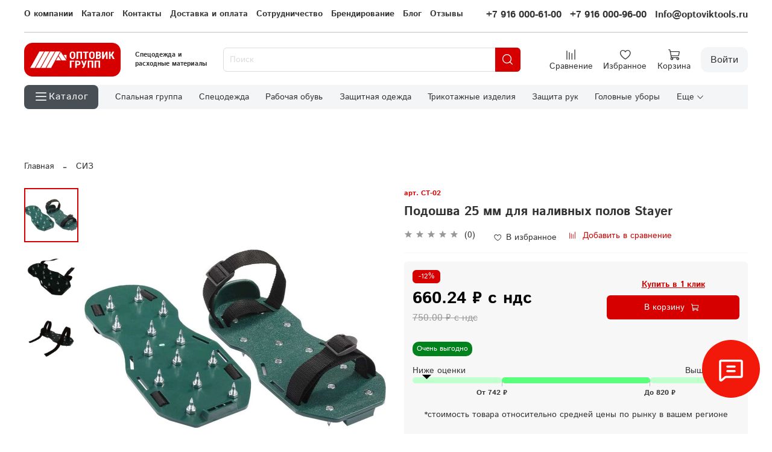

--- FILE ---
content_type: text/html; charset=utf-8
request_url: https://optoviktools.ru/product/podoshva-25-mm-dlya-nalivnyh-polov-stayer
body_size: 95898
content:

<!DOCTYPE html> 
<html
  style="
    --color-btn-bg:#D60000;
--color-btn-bg-is-dark:true;
--bg:#ffffff;
--bg-is-dark:false;

--color-text: var(--color-text-dark);
--color-text-minor-shade: var(--color-text-dark-minor-shade);
--color-text-major-shade: var(--color-text-dark-major-shade);
--color-text-half-shade: var(--color-text-dark-half-shade);

--color-notice-warning-is-dark:false;
--color-notice-success-is-dark:false;
--color-notice-error-is-dark:false;
--color-notice-info-is-dark:false;
--color-form-controls-bg:var(--bg);
--color-form-controls-bg-disabled:var(--bg-minor-shade);
--color-form-controls-border-color:var(--bg-half-shade);
--color-form-controls-color:var(--color-text);
--is-editor:false;


  "
  >
  <head><link media='print' onload='this.media="all"' rel='stylesheet' type='text/css' href='/served_assets/public/jquery.modal-0c2631717f4ce8fa97b5d04757d294c2bf695df1d558678306d782f4bf7b4773.css'><meta data-config="{&quot;product_id&quot;:352859950}" name="page-config" content="" /><meta data-config="{&quot;money_with_currency_format&quot;:{&quot;delimiter&quot;:&quot;&quot;,&quot;separator&quot;:&quot;.&quot;,&quot;format&quot;:&quot;%n %u&quot;,&quot;unit&quot;:&quot;₽ с ндс&quot;,&quot;show_price_without_cents&quot;:0},&quot;currency_code&quot;:&quot;RUR&quot;,&quot;currency_iso_code&quot;:&quot;RUB&quot;,&quot;default_currency&quot;:{&quot;title&quot;:&quot;Российский рубль&quot;,&quot;code&quot;:&quot;RUR&quot;,&quot;rate&quot;:1.0,&quot;format_string&quot;:&quot;%n %u&quot;,&quot;unit&quot;:&quot;₽ с ндс&quot;,&quot;price_separator&quot;:&quot;&quot;,&quot;is_default&quot;:true,&quot;price_delimiter&quot;:&quot;&quot;,&quot;show_price_with_delimiter&quot;:false,&quot;show_price_without_cents&quot;:false},&quot;facebook&quot;:{&quot;pixelActive&quot;:false,&quot;currency_code&quot;:&quot;RUB&quot;,&quot;use_variants&quot;:null},&quot;vk&quot;:{&quot;pixel_active&quot;:null,&quot;price_list_id&quot;:null},&quot;new_ya_metrika&quot;:false,&quot;ecommerce_data_container&quot;:&quot;dataLayer&quot;,&quot;common_js_version&quot;:null,&quot;vue_ui_version&quot;:null,&quot;feedback_captcha_enabled&quot;:&quot;1&quot;,&quot;is_minisite&quot;:false,&quot;account_id&quot;:1031654,&quot;hide_items_out_of_stock&quot;:false,&quot;forbid_order_over_existing&quot;:true,&quot;minimum_items_price&quot;:null,&quot;enable_comparison&quot;:true,&quot;locale&quot;:&quot;ru&quot;,&quot;client_group&quot;:null,&quot;consent_to_personal_data&quot;:{&quot;active&quot;:false,&quot;obligatory&quot;:true,&quot;description&quot;:&quot;Настоящим подтверждаю, что я ознакомлен и согласен с условиями \u003ca href=&#39;/page/oferta&#39; target=&#39;blank&#39;\u003eоферты и политики конфиденциальности\u003c/a\u003e.&quot;},&quot;recaptcha_key&quot;:&quot;6LfXhUEmAAAAAOGNQm5_a2Ach-HWlFKD3Sq7vfFj&quot;,&quot;recaptcha_key_v3&quot;:&quot;6LcZi0EmAAAAAPNov8uGBKSHCvBArp9oO15qAhXa&quot;,&quot;yandex_captcha_key&quot;:&quot;ysc1_ec1ApqrRlTZTXotpTnO8PmXe2ISPHxsd9MO3y0rye822b9d2&quot;,&quot;checkout_float_order_content_block&quot;:false,&quot;available_products_characteristics_ids&quot;:null,&quot;sber_id_app_id&quot;:&quot;5b5a3c11-72e5-4871-8649-4cdbab3ba9a4&quot;,&quot;theme_generation&quot;:4,&quot;quick_checkout_captcha_enabled&quot;:false,&quot;max_order_lines_count&quot;:500,&quot;sber_bnpl_min_amount&quot;:1000,&quot;sber_bnpl_max_amount&quot;:150000,&quot;counter_settings&quot;:{&quot;data_layer_name&quot;:&quot;dataLayer&quot;,&quot;new_counters_setup&quot;:false,&quot;add_to_cart_event&quot;:true,&quot;remove_from_cart_event&quot;:true,&quot;add_to_wishlist_event&quot;:true},&quot;site_setting&quot;:{&quot;show_cart_button&quot;:true,&quot;show_service_button&quot;:false,&quot;show_marketplace_button&quot;:false,&quot;show_quick_checkout_button&quot;:true},&quot;warehouses&quot;:[],&quot;captcha_type&quot;:&quot;google&quot;}" name="shop-config" content="" /><meta name='js-evnvironment' content='production' /><meta name='default-locale' content='ru' /><meta name='insales-redefined-api-methods' content="[]" /><script type="text/javascript" src="https://static.insales-cdn.com/assets/static-versioned/v3.72/static/libs/lodash/4.17.21/lodash.min.js"></script>
        <!--InsalesCounter -->
        <script type="text/javascript">
        if (typeof(__id) == 'undefined') {
          var __id=1031654;

          (function() {
            var ic = document.createElement('script'); ic.type = 'text/javascript'; ic.async = true;
            ic.src = '/javascripts/insales_counter.js?6';
            var s = document.getElementsByTagName('script')[0]; s.parentNode.insertBefore(ic, s);
          })();
        }
        </script>
        <!-- /InsalesCounter -->

    <!-- meta -->
<meta charset="UTF-8" /><title>Купить Подошва 25 мм для наливных полов Stayer по низкой цене оптового склада</title><meta name="description" content="Подошва 25 мм для наливных полов Stayer купить по цене 660.24 ₽ с ндс в Москве: доставка, скидки за опт, высокий уровень сервиса. Покупайте Подошва 25 мм для наливных полов Stayer в Оптовик Групп, у нас самые выгодные условия!
">
<meta data-config="{&quot;static-versioned&quot;: &quot;1.38&quot;}" name="theme-meta-data" content="">
<meta name="robots" content="index,follow" />
<meta http-equiv="X-UA-Compatible" content="IE=edge,chrome=1" />
<meta name="viewport" content="width=device-width, initial-scale=1.0" />
<meta name="SKYPE_TOOLBAR" content="SKYPE_TOOLBAR_PARSER_COMPATIBLE" />
<meta name="format-detection" content="telephone=no">

<meta name="yandex-verification" content="c824ae7d011f21ef" />
<meta name="google-site-verification" content="rzxpiS3iqqtS8WzcYpdgXfmFwxkcFDC4A2WrvnDu3Ao" />

<!-- canonical url--><link rel="canonical" href="https://optoviktools.ru/product/podoshva-25-mm-dlya-nalivnyh-polov-stayer"/>


<!-- rss feed-->
    <meta property="og:title" content="Подошва 25 мм для наливных полов Stayer">
    <meta property="og:type" content="website">
    <meta property="og:url" content="https://optoviktools.ru/product/podoshva-25-mm-dlya-nalivnyh-polov-stayer">

    
      <meta property="og:image" content="https://static.insales-cdn.com/images/products/1/2088/653199400/51072045.jpg">
    




<!-- icons-->
<link rel="icon" type="image/png" sizes="16x16" href="https://static.insales-cdn.com/assets/1/5938/6403890/1763111117/favicon.png" /><style media="screen">
  @supports (content-visibility: hidden) {
    body:not(.settings_loaded) {
      content-visibility: hidden;
    }
  }
  @supports not (content-visibility: hidden) {
    body:not(.settings_loaded) {
      visibility: hidden;
    }
  }
</style>
<style>/*
  .settings_loaded .preloader {
  	display: none;
  }
  .preloader {
  position: fixed;
  top: 0;
  left: 0;
  width: 100%;
  height: 100%;
  z-index: 9999999999999;
  background: var(--bg);
  opacity: 1;
  visibility: visible;
  -webkit-transition: 0.2s all;
  -moz-transition: 0.2s all;
  -ms-transition: 0.2s all;
  -o-transition: 0.2s all;
  transition: 0.2s all;
      align-items: center;
  justify-content: center;
  display: flex;
  }
  .lds-ellipsis {
  display: inline-block;
  position: relative;
  width: 80px;
  height: 80px;
    opacity: 0.5;
}
.lds-ellipsis div {
  position: absolute;
  top: 33px;
  width: 13px;
  height: 13px;
  border-radius: 50%;
  background: #ddd;
  animation-timing-function: cubic-bezier(0, 1, 1, 0);
}
.lds-ellipsis div:nth-child(1) {
  left: 8px;
  animation: lds-ellipsis1 0.6s infinite;
}
.lds-ellipsis div:nth-child(2) {
  left: 8px;
  animation: lds-ellipsis2 0.6s infinite;
}
.lds-ellipsis div:nth-child(3) {
  left: 32px;
  animation: lds-ellipsis2 0.6s infinite;
}
.lds-ellipsis div:nth-child(4) {
  left: 56px;
  animation: lds-ellipsis3 0.6s infinite;
}
@keyframes lds-ellipsis1 {
  0% {
    transform: scale(0);
  }
  100% {
    transform: scale(1);
  }
}
@keyframes lds-ellipsis3 {
  0% {
    transform: scale(1);
  }
  100% {
    transform: scale(0);
  }
}
@keyframes lds-ellipsis2 {
  0% {
    transform: translate(0, 0);
  }
  100% {
    transform: translate(24px, 0);
  }
}*/
</style>
<style>
.widget-type_widget_v4_header_8_d09c52a87a14412e6031afaf97495543{background-color:var(--bg)}.widget-type_widget_v4_header_8_d09c52a87a14412e6031afaf97495543[style*="--bg-is-dark:true"]{color:var(--color-text-light);--color-text: var(--color-text-light);--color-text-minor-shade: var(--color-text-light-minor-shade);--color-text-major-shade: var(--color-text-light-major-shade);--color-text-half-shade: var(--color-text-light-half-shade)}.widget-type_widget_v4_header_8_d09c52a87a14412e6031afaf97495543[style*="--bg-is-light:true"]{color:var(--color-text-dark);--color-text: var(--color-text-dark);--color-text-minor-shade: var(--color-text-dark-minor-shade);--color-text-major-shade: var(--color-text-dark-major-shade);--color-text-half-shade: var(--color-text-dark-half-shade)}.widget-type_widget_v4_header_8_d09c52a87a14412e6031afaf97495543 .dropdown-cart-container{display:none;position:absolute;z-index:10000;right:0px;top:100%;width:350px;max-height:calc(100vh - 50px);overflow:hidden;background:unset}.widget-type_widget_v4_header_8_d09c52a87a14412e6031afaf97495543[style*="border-radius"] .dropdown-content{border-radius:var(--border-radius) var(--border-radius) 0px 0px}.widget-type_widget_v4_header_8_d09c52a87a14412e6031afaf97495543 .minicart-del{cursor:pointer}.widget-type_widget_v4_header_8_d09c52a87a14412e6031afaf97495543[style*="bag-dropdown"] .dropdown-content,.widget-type_widget_v4_header_8_d09c52a87a14412e6031afaf97495543[style*="bag-dropdown"] .dropdown-cart-bottom{background:var(--bag-dropdown)}.widget-type_widget_v4_header_8_d09c52a87a14412e6031afaf97495543[style*="border-dropdown"] .dropdown-content{border:1px solid var(--border-dropdown);border-bottom:unset;margin-top:10px}.widget-type_widget_v4_header_8_d09c52a87a14412e6031afaf97495543[style*="color-dropdown"] .cart-item-title,.widget-type_widget_v4_header_8_d09c52a87a14412e6031afaf97495543[style*="color-dropdown"] .cart-item-delete,.widget-type_widget_v4_header_8_d09c52a87a14412e6031afaf97495543[style*="color-dropdown"] .minicart-total-price,.widget-type_widget_v4_header_8_d09c52a87a14412e6031afaf97495543[style*="color-dropdown"] .cart-item-info{color:var(--color-dropdown)}.widget-type_widget_v4_header_8_d09c52a87a14412e6031afaf97495543[style*="color-dropdown"] .dropdown-cart-bottom{border-top:1px solid var(--color-dropdown)}.widget-type_widget_v4_header_8_d09c52a87a14412e6031afaf97495543[style*="margin_top"] .dropdown-content{margin-top:var(--margin_top)}.widget-type_widget_v4_header_8_d09c52a87a14412e6031afaf97495543 .dropdown-content{max-height:calc(100vh - 100px);padding:5px;border-bottom:unset}.widget-type_widget_v4_header_8_d09c52a87a14412e6031afaf97495543 .minicart-button{width:100%}.widget-type_widget_v4_header_8_d09c52a87a14412e6031afaf97495543 .minicart-total-price{font-size:25px}.widget-type_widget_v4_header_8_d09c52a87a14412e6031afaf97495543 .dropdown-cart-bottom{width:100%;display:flex;align-items:center;flex-direction:column}.widget-type_widget_v4_header_8_d09c52a87a14412e6031afaf97495543 .dropdown-active{display:block}.widget-type_widget_v4_header_8_d09c52a87a14412e6031afaf97495543 .cart-item{display:flex;justify-content:flex-start;padding-bottom:3px;padding-top:3px}.widget-type_widget_v4_header_8_d09c52a87a14412e6031afaf97495543 .cart-item-image-container{width:60px;height:60px;margin-right:10px;display:flex;justify-content:center;align-items:center}.widget-type_widget_v4_header_8_d09c52a87a14412e6031afaf97495543 .cart-item-img{height:50px;width:auto}.widget-type_widget_v4_header_8_d09c52a87a14412e6031afaf97495543 .cart-item-content{width:280px}.widget-type_widget_v4_header_8_d09c52a87a14412e6031afaf97495543 .cart-item-title{width:100%;font-size:14px;text-decoration:unset;line-height:1.2}.widget-type_widget_v4_header_8_d09c52a87a14412e6031afaf97495543 .cart-item-control{width:100%;display:flex;justify-content:space-between}@media (max-width: 769px){.widget-type_widget_v4_header_8_d09c52a87a14412e6031afaf97495543 .dropdown-cart-container{display:none !important}}.widget-type_widget_v4_header_8_d09c52a87a14412e6031afaf97495543:not([style*="--layout-wide-bg:true"]) .layout__content{position:relative}.widget-type_widget_v4_header_8_d09c52a87a14412e6031afaf97495543:not([style*="--layout-wide-bg:true"]) .layout__content .header-cat-menu{background-color:transparent}.widget-type_widget_v4_header_8_d09c52a87a14412e6031afaf97495543:not([style*="--layout-wide-bg:true"]) .layout__content .m-cat-menu{padding-left:15px !important}@media screen and (max-width: 767px){.widget-type_widget_v4_header_8_d09c52a87a14412e6031afaf97495543[style*="--mobile-panel-right-btn:first-phone"] .header__mobile-phone{display:inline-flex !important}.widget-type_widget_v4_header_8_d09c52a87a14412e6031afaf97495543[style*="--mobile-panel-right-btn:first-phone"] .header__cart{display:none !important}}.widget-type_widget_v4_header_8_d09c52a87a14412e6031afaf97495543:not([style*="--color-active-link"]) .header-cat-menu .m-cat-menu li:hover>a{color:var(--color-accent-text)}.widget-type_widget_v4_header_8_d09c52a87a14412e6031afaf97495543:not([style*="--color-active-link"]) .header-cat-menu .m-cat-menu li:hover>a span.title{color:var(--color-accent-text)}.widget-type_widget_v4_header_8_d09c52a87a14412e6031afaf97495543:not([style*="--color-active-link"]) .header-cat-menu .m-cat-menu li.is-current>a{color:var(--color-accent-text)}.widget-type_widget_v4_header_8_d09c52a87a14412e6031afaf97495543:not([style*="--color-active-link"]) .header-cat-menu .m-cat-menu li.is-current>a span.title{color:var(--color-accent-text)}.widget-type_widget_v4_header_8_d09c52a87a14412e6031afaf97495543:not([style*="--color-active-link"]) .header-cat-menu .m-cat-menu .m-cat-menu__back-btn:hover{color:var(--color-accent-text);border:1px solid var(--color-accent-text)}.widget-type_widget_v4_header_8_d09c52a87a14412e6031afaf97495543:not([style*="--color-active-link"]) .header-cat-menu .header__area-languages .header__language.is-active{color:var(--color-text-half-shade)}.widget-type_widget_v4_header_8_d09c52a87a14412e6031afaf97495543:not([style*="--color-active-link"]) .header-cat-menu .header__area-languages .header__languages-item:hover,.widget-type_widget_v4_header_8_d09c52a87a14412e6031afaf97495543:not([style*="--color-active-link"]) .header-cat-menu .header__area-languages .header__language:hover{color:var(--color-accent-text)}.widget-type_widget_v4_header_8_d09c52a87a14412e6031afaf97495543{--submenu-indent: 15px;--submenu-item-vertical-indent: 3px;--submenu-min-width: 200px;--submenu-max-width: 300px;position:relative}@media (max-width: 992px){.widget-type_widget_v4_header_8_d09c52a87a14412e6031afaf97495543 .header{position:relative;will-change:transform, scroll-position;z-index:1021;top:-100%;background:var(--bg);transition:0.3s all cubic-bezier(0.83, 0, 0.17, 1)}.widget-type_widget_v4_header_8_d09c52a87a14412e6031afaf97495543 .header .header__area-logo,.widget-type_widget_v4_header_8_d09c52a87a14412e6031afaf97495543 .header .header__area-search{will-change:transform, opacity;opacity:1;transform:translateY(0);transition:transform .5s}}@media screen and (max-width: 767px){.widget-type_widget_v4_header_8_d09c52a87a14412e6031afaf97495543 .header:not(.sticky){position:relative}.widget-type_widget_v4_header_8_d09c52a87a14412e6031afaf97495543 .header:not(.sticky) .header-cat-menu{left:calc(-1 * var(--layout-side-padding));margin-top:calc(var(--layout-pt) * var(--layout-adaptive-vertical-indents-factor-decrease))}}@media screen and (max-width: 767px){.widget-type_widget_v4_header_8_d09c52a87a14412e6031afaf97495543 .header.sticky{will-change:transform, scroll-position;position:fixed;width:100%;top:0;left:0;padding-left:var(--layout-side-padding);padding-right:var(--layout-side-padding)}.widget-type_widget_v4_header_8_d09c52a87a14412e6031afaf97495543 .header.sticky .header__area-logo,.widget-type_widget_v4_header_8_d09c52a87a14412e6031afaf97495543 .header.sticky .header__area-search{will-change:transform, opacity;opacity:0;transform:translateY(-200%);transition:transform .5s}.widget-type_widget_v4_header_8_d09c52a87a14412e6031afaf97495543 .header.sticky .layout__content{padding-top:0;padding-bottom:0}}.widget-type_widget_v4_header_8_d09c52a87a14412e6031afaf97495543 .cart-empty.header__control-bage,.widget-type_widget_v4_header_8_d09c52a87a14412e6031afaf97495543 .compare-empty.header__control-bage,.widget-type_widget_v4_header_8_d09c52a87a14412e6031afaf97495543 .favorites-empty.header__control-bage{display:none}.widget-type_widget_v4_header_8_d09c52a87a14412e6031afaf97495543 .header-cat-menu._hide{display:none}.widget-type_widget_v4_header_8_d09c52a87a14412e6031afaf97495543 .header-cat-menu._show{display:block}.widget-type_widget_v4_header_8_d09c52a87a14412e6031afaf97495543 .header-cat-menu{background-color:rgba(0,0,0,0.2);position:absolute;left:0;z-index:10000;width:100vw}@media screen and (max-width: 767px){.widget-type_widget_v4_header_8_d09c52a87a14412e6031afaf97495543 .header-cat-menu{overflow-y:auto}}@media screen and (min-width: 768px) and (max-width: 992px){.widget-type_widget_v4_header_8_d09c52a87a14412e6031afaf97495543 .header-cat-menu{margin-left:calc(-1 * var(--layout-side-padding));margin-top:calc(-1* var(--layout-pt))}}.widget-type_widget_v4_header_8_d09c52a87a14412e6031afaf97495543 .header-cat-menu .m-cat-menu{position:relative;padding-left:300px;padding-top:24px;display:inline-block;background-color:var(--bg-cat-menu);height:auto}.widget-type_widget_v4_header_8_d09c52a87a14412e6031afaf97495543[style*="--bg-cat-menu-is-dark:true"] .header-cat-menu .m-cat-menu{color:var(--color-text-light);--color-text: var(--color-text-light);--color-text-minor-shade: var(--color-text-light-minor-shade);--color-text-major-shade: var(--color-text-light-major-shade);--color-text-half-shade: var(--color-text-light-half-shade)}.widget-type_widget_v4_header_8_d09c52a87a14412e6031afaf97495543[style*="--bg-cat-menu-is-light:true"] .header-cat-menu .m-cat-menu{color:var(--color-text-dark);--color-text: var(--color-text-dark);--color-text-minor-shade: var(--color-text-dark-minor-shade);--color-text-major-shade: var(--color-text-dark-major-shade);--color-text-half-shade: var(--color-text-dark-half-shade)}.widget-type_widget_v4_header_8_d09c52a87a14412e6031afaf97495543 .header-cat-menu .m-cat-menu__level-1{z-index:10001}.widget-type_widget_v4_header_8_d09c52a87a14412e6031afaf97495543 .header-cat-menu .m-cat-menu__level-2{z-index:10002}.widget-type_widget_v4_header_8_d09c52a87a14412e6031afaf97495543 .header-cat-menu .m-cat-menu__back-btn{display:none}.widget-type_widget_v4_header_8_d09c52a87a14412e6031afaf97495543 .header-cat-menu .m-cat-menu ul{display:inline-block;list-style:none;margin:0;padding:0}.widget-type_widget_v4_header_8_d09c52a87a14412e6031afaf97495543 .header-cat-menu .m-cat-menu ul li{display:flex;align-items:center;width:300px;font-size:14px;padding-bottom:10px;padding-right:32px}.widget-type_widget_v4_header_8_d09c52a87a14412e6031afaf97495543 .header-cat-menu .m-cat-menu ul li.title{color:var(--color-text);font-size:18px;font-weight:bold}.widget-type_widget_v4_header_8_d09c52a87a14412e6031afaf97495543 .header-cat-menu .m-cat-menu ul li a{display:flex;align-items:center;width:100%;text-decoration:none;color:var(--color-text)}.widget-type_widget_v4_header_8_d09c52a87a14412e6031afaf97495543 .header-cat-menu .m-cat-menu ul li a img{width:30px;height:30px;object-fit:cover;border-radius:var(--img-border-radius)}.widget-type_widget_v4_header_8_d09c52a87a14412e6031afaf97495543 .header-cat-menu .m-cat-menu ul li a span.title{color:var(--color-text);font-weight:800;margin-left:10px;font-size:13px}.widget-type_widget_v4_header_8_d09c52a87a14412e6031afaf97495543 .header-cat-menu .m-cat-menu ul li a span.icon{margin-left:auto;font-size:18px;display:none}.widget-type_widget_v4_header_8_d09c52a87a14412e6031afaf97495543 .header-cat-menu .m-cat-menu ul li:hover>a{color:var(--color-active-link)}.widget-type_widget_v4_header_8_d09c52a87a14412e6031afaf97495543 .header-cat-menu .m-cat-menu ul li:hover>a span.title{color:var(--color-active-link)}.widget-type_widget_v4_header_8_d09c52a87a14412e6031afaf97495543 .header-cat-menu .m-cat-menu ul li:hover>a span.icon{display:inline}.widget-type_widget_v4_header_8_d09c52a87a14412e6031afaf97495543 .header-cat-menu .m-cat-menu ul li>.m-cat-menu__wrapper{background-color:var(--bg-cat-menu);position:absolute;display:none;top:0;left:95%;height:100%}.widget-type_widget_v4_header_8_d09c52a87a14412e6031afaf97495543[style*="--bg-cat-menu-is-dark:true"] .header-cat-menu .m-cat-menu ul li>.m-cat-menu__wrapper{color:var(--color-text-light);--color-text: var(--color-text-light);--color-text-minor-shade: var(--color-text-light-minor-shade);--color-text-major-shade: var(--color-text-light-major-shade);--color-text-half-shade: var(--color-text-light-half-shade)}.widget-type_widget_v4_header_8_d09c52a87a14412e6031afaf97495543[style*="--bg-cat-menu-is-light:true"] .header-cat-menu .m-cat-menu ul li>.m-cat-menu__wrapper{color:var(--color-text-dark);--color-text: var(--color-text-dark);--color-text-minor-shade: var(--color-text-dark-minor-shade);--color-text-major-shade: var(--color-text-dark-major-shade);--color-text-half-shade: var(--color-text-dark-half-shade)}.widget-type_widget_v4_header_8_d09c52a87a14412e6031afaf97495543 .header-cat-menu .m-cat-menu ul li>.m-cat-menu__wrapper ul{list-style:none;height:auto;padding-top:24px;padding-left:32px}.widget-type_widget_v4_header_8_d09c52a87a14412e6031afaf97495543 .header-cat-menu .m-cat-menu ul li>.m-cat-menu__wrapper::before{content:"";width:2px;height:calc(100% - 48px);background:#e8f1ff;display:block;position:absolute;left:0}.widget-type_widget_v4_header_8_d09c52a87a14412e6031afaf97495543 .header-cat-menu .m-cat-menu ul li.is-current>a{color:var(--color-active-link)}.widget-type_widget_v4_header_8_d09c52a87a14412e6031afaf97495543 .header-cat-menu .m-cat-menu ul li.is-current>a span.title{color:var(--color-accent-text)}@media (max-width: 768px){.widget-type_widget_v4_header_8_d09c52a87a14412e6031afaf97495543 .header-cat-menu .m-cat-menu,.widget-type_widget_v4_header_8_d09c52a87a14412e6031afaf97495543 .header-cat-menu .m-cat-menu ul,.widget-type_widget_v4_header_8_d09c52a87a14412e6031afaf97495543 .header-cat-menu .m-cat-menu ul li{width:100%}.widget-type_widget_v4_header_8_d09c52a87a14412e6031afaf97495543 .header-cat-menu .m-cat-menu ul{padding-right:2rem}.widget-type_widget_v4_header_8_d09c52a87a14412e6031afaf97495543 .header-cat-menu .m-cat-menu ul li>.m-cat-menu__wrapper{left:0;height:auto;width:100%;overflow:auto}.widget-type_widget_v4_header_8_d09c52a87a14412e6031afaf97495543 .header-cat-menu .m-cat-menu ul li a span.icon{display:inline}.widget-type_widget_v4_header_8_d09c52a87a14412e6031afaf97495543 .header-cat-menu .m-cat-menu__header{display:flex;justify-content:space-between}.widget-type_widget_v4_header_8_d09c52a87a14412e6031afaf97495543 .header-cat-menu .m-cat-menu__header .title{width:auto}.widget-type_widget_v4_header_8_d09c52a87a14412e6031afaf97495543 .header-cat-menu .m-cat-menu__header .button{display:flex;height:auto;padding:0 0.7rem;border-radius:5px;border:1px solid var(--color-text);color:var(--color-text);-webkit-appearance:none;background:none;max-height:28px}.widget-type_widget_v4_header_8_d09c52a87a14412e6031afaf97495543 .header-cat-menu .m-cat-menu__header .button:hover{color:var(--color-active-link);border:1px solid var(--color-active-link)}.widget-type_widget_v4_header_8_d09c52a87a14412e6031afaf97495543 .header-cat-menu .m-cat-menu__show-next-level a>.icon{padding:.5rem;position:absolute;right:2rem}}.widget-type_widget_v4_header_8_d09c52a87a14412e6031afaf97495543[style*="--show-top-panel:true"] .top-panel{display:flex}.widget-type_widget_v4_header_8_d09c52a87a14412e6031afaf97495543[style*="--show-top-panel:true"] .top-panel__menu{width:100%}.widget-type_widget_v4_header_8_d09c52a87a14412e6031afaf97495543[style*="--hide-menu:true"] .top-panel__menu ul{display:none}.widget-type_widget_v4_header_8_d09c52a87a14412e6031afaf97495543[style*="--hide-menu-photo:true"] .header-cat-menu .m-cat-menu img{display:none !important}.widget-type_widget_v4_header_8_d09c52a87a14412e6031afaf97495543[style*="--hide-menu-photo:true"] .header-cat-menu .m-cat-menu span.title{margin-left:0}@media screen and (max-width: 767px){.widget-type_widget_v4_header_8_d09c52a87a14412e6031afaf97495543[style*="--mobile-panel-right-btn:first-phone"] .header__mobile-phone{display:inline-flex !important}.widget-type_widget_v4_header_8_d09c52a87a14412e6031afaf97495543[style*="--mobile-panel-right-btn:first-phone"] .header__cart{display:none !important}}.widget-type_widget_v4_header_8_d09c52a87a14412e6031afaf97495543[style*="--hide-search:true"] .header__area-search{display:none}@media screen and (max-width: 767px){.widget-type_widget_v4_header_8_d09c52a87a14412e6031afaf97495543[style*="--hide-search:true"] .header__content{grid-template-areas:"logo logo" "burger controls";row-gap:0}.widget-type_widget_v4_header_8_d09c52a87a14412e6031afaf97495543[style*="--hide-search:true"] .header__area-logo{text-align:center}}.widget-type_widget_v4_header_8_d09c52a87a14412e6031afaf97495543[style*="--hide-language:true"] .header__area-languages,.widget-type_widget_v4_header_8_d09c52a87a14412e6031afaf97495543 .header_no-languages .header__area-languages{display:none !important}.widget-type_widget_v4_header_8_d09c52a87a14412e6031afaf97495543[style*="--hide-personal:true"] .header__cabinet{display:none !important}.widget-type_widget_v4_header_8_d09c52a87a14412e6031afaf97495543 .top-panel{margin-bottom:17px;padding-bottom:17px;position:relative;display:none;justify-content:space-between}@media screen and (max-width: 767px){.widget-type_widget_v4_header_8_d09c52a87a14412e6031afaf97495543 .top-panel{display:none !important;text-align:left}}.widget-type_widget_v4_header_8_d09c52a87a14412e6031afaf97495543 .top-panel:after{content:'';display:block;height:1px;position:absolute;bottom:0;left:0;width:100%;background:var(--color-text);opacity:.3}.widget-type_widget_v4_header_8_d09c52a87a14412e6031afaf97495543 .top-panel__menu ul{display:flex;flex-wrap:wrap}.widget-type_widget_v4_header_8_d09c52a87a14412e6031afaf97495543 .top-panel__menu .header__menu-item{margin-right:1rem}.widget-type_widget_v4_header_8_d09c52a87a14412e6031afaf97495543 .top-panel__menu .header__menu-item:last-child{margin-right:0}.widget-type_widget_v4_header_8_d09c52a87a14412e6031afaf97495543 .top-panel__menu .header__menu-link.is-current{color:var(--color-text-major-shade);opacity:0.9}.widget-type_widget_v4_header_8_d09c52a87a14412e6031afaf97495543 .top-panel__phones{white-space:nowrap;text-align:right}.widget-type_widget_v4_header_8_d09c52a87a14412e6031afaf97495543 .top-panel__phones ul{display:flex}.widget-type_widget_v4_header_8_d09c52a87a14412e6031afaf97495543 .top-panel__phones ul li{margin-right:1rem}.widget-type_widget_v4_header_8_d09c52a87a14412e6031afaf97495543 .top-panel__phones ul li:last-child{margin-right:0}.widget-type_widget_v4_header_8_d09c52a87a14412e6031afaf97495543 .top-panel ul{margin:0;padding:0;list-style:none}.widget-type_widget_v4_header_8_d09c52a87a14412e6031afaf97495543 .top-panel li a{color:var(--color-text);text-decoration:none;transition:all 0.3s;font-weight:bold}.widget-type_widget_v4_header_8_d09c52a87a14412e6031afaf97495543 .top-panel li a:hover{color:var(--color-text-major-shade);opacity:0.9}.widget-type_widget_v4_header_8_d09c52a87a14412e6031afaf97495543 .top-panel .cut-list__more-content{background-color:var(--bg-minor-shade);padding:0.5rem}.widget-type_widget_v4_header_8_d09c52a87a14412e6031afaf97495543[style*="--bg-minor-shade-is-dark:true"] .top-panel .cut-list__more-content{color:var(--color-text-light);--color-text: var(--color-text-light);--color-text-minor-shade: var(--color-text-light-minor-shade);--color-text-major-shade: var(--color-text-light-major-shade);--color-text-half-shade: var(--color-text-light-half-shade)}.widget-type_widget_v4_header_8_d09c52a87a14412e6031afaf97495543[style*="--bg-minor-shade-is-light:true"] .top-panel .cut-list__more-content{color:var(--color-text-dark);--color-text: var(--color-text-dark);--color-text-minor-shade: var(--color-text-dark-minor-shade);--color-text-major-shade: var(--color-text-dark-major-shade);--color-text-half-shade: var(--color-text-dark-half-shade)}.widget-type_widget_v4_header_8_d09c52a87a14412e6031afaf97495543 .top-panel .cut-list__drop a{text-decoration:none;transition:all 0.3s}.widget-type_widget_v4_header_8_d09c52a87a14412e6031afaf97495543 .top-panel .cut-list__drop a:hover{color:var(--color-text-major-shade);opacity:0.9}.widget-type_widget_v4_header_8_d09c52a87a14412e6031afaf97495543 .header.is-touch .header__collections-show-submenu-btn{display:inline-flex}.widget-type_widget_v4_header_8_d09c52a87a14412e6031afaf97495543 .header.is-touch .header__collections-link.with-arrow{padding-right:0}.widget-type_widget_v4_header_8_d09c52a87a14412e6031afaf97495543 .header.is-touch .header__collections-link.with-arrow .icon{display:none}.widget-type_widget_v4_header_8_d09c52a87a14412e6031afaf97495543 .header__content.without-logo{grid-template-columns:max-content 40px 1fr}@media (min-width: 768px){.widget-type_widget_v4_header_8_d09c52a87a14412e6031afaf97495543 .header__content.without-logo{margin-left:-24px}}@media (max-width: 768px){.widget-type_widget_v4_header_8_d09c52a87a14412e6031afaf97495543 .header__content.without-logo{grid-template-columns:40px 1fr}}.widget-type_widget_v4_header_8_d09c52a87a14412e6031afaf97495543 .header__content.without-logo .header__area-logo{padding:0}.widget-type_widget_v4_header_8_d09c52a87a14412e6031afaf97495543 .header__content{display:grid;grid-template-areas:"logo burger search lang controls";grid-template-columns:var(--logo-max-width, 220px) max-content 1fr;grid-gap:24px;align-items:center}@media screen and (max-width: 1024px){.widget-type_widget_v4_header_8_d09c52a87a14412e6031afaf97495543 .header__content{grid-template-columns:max-content 1fr max-content}}@media screen and (max-width: 767px){.widget-type_widget_v4_header_8_d09c52a87a14412e6031afaf97495543 .header__content{grid-row-gap:0;grid-template-areas:"logo logo controls" "burger search search";grid-template-columns:max-content 1fr max-content;row-gap:24px}}.widget-type_widget_v4_header_8_d09c52a87a14412e6031afaf97495543 .header__area-top-panel{grid-area:top-panel}.widget-type_widget_v4_header_8_d09c52a87a14412e6031afaf97495543 .header__area-show-menu{grid-area:burger}.widget-type_widget_v4_header_8_d09c52a87a14412e6031afaf97495543 .header__show-menu-btn{letter-spacing:1px;height:40px;display:inline-flex;border:2px solid var(--bg-major-shade);border-radius:10px;text-decoration:none;width:40px;align-content:center;justify-content:center;align-items:center;color:var(--color-text);font-size:26px;cursor:pointer;border-radius:var(--controls-btn-border-radius);background:transparent;padding:0}.widget-type_widget_v4_header_8_d09c52a87a14412e6031afaf97495543 .header__show-menu-btn span._hide{display:none}.widget-type_widget_v4_header_8_d09c52a87a14412e6031afaf97495543 .header__show-menu-btn span._show{display:inline}.widget-type_widget_v4_header_8_d09c52a87a14412e6031afaf97495543 .header__area-logo{grid-area:logo;text-align:left;padding:0}@media screen and (max-width: 767px){.widget-type_widget_v4_header_8_d09c52a87a14412e6031afaf97495543 .header__area-logo{padding:0;text-align:left}}.widget-type_widget_v4_header_8_d09c52a87a14412e6031afaf97495543 .header__area-controls{grid-area:controls;justify-self:flex-end;display:flex;align-items:center}.widget-type_widget_v4_header_8_d09c52a87a14412e6031afaf97495543 .header__area-controls .phone{padding-right:0;border-right:none}.widget-type_widget_v4_header_8_d09c52a87a14412e6031afaf97495543 .header__area-controls .phone._phone-2{display:none}.widget-type_widget_v4_header_8_d09c52a87a14412e6031afaf97495543 .header__area-search{grid-area:search}.widget-type_widget_v4_header_8_d09c52a87a14412e6031afaf97495543 .header__show-menu-btn.button{padding:0;background-color:transparent;color:var(--color-text);font-size:1.4rem;border:none}@media screen and (max-width: 767px){.widget-type_widget_v4_header_8_d09c52a87a14412e6031afaf97495543 .header__show-menu-btn.button{width:3rem;height:3rem;margin-left:-5px}}.widget-type_widget_v4_header_8_d09c52a87a14412e6031afaf97495543 .header__show-menu-btn.button:hover{background-color:transparent;color:var(--color-accent-text);border:none}.widget-type_widget_v4_header_8_d09c52a87a14412e6031afaf97495543 .header__show-menu-text{font-size:1.125rem;font-weight:600;margin-left:0.8rem}@media screen and (max-width: 767px){.widget-type_widget_v4_header_8_d09c52a87a14412e6031afaf97495543 .header__show-menu-text{display:none}}.widget-type_widget_v4_header_8_d09c52a87a14412e6031afaf97495543 .header__logo{display:inline-block;max-width:var(--logo-max-width, 260px);text-decoration:none}@media screen and (max-width: 767px){.widget-type_widget_v4_header_8_d09c52a87a14412e6031afaf97495543 .header__logo{max-width:var(--logo-max-width, 170px);max-width:min(var(--logo-max-width), 170px)}}.widget-type_widget_v4_header_8_d09c52a87a14412e6031afaf97495543 .header__logo.is-hide{visibility:hidden}.widget-type_widget_v4_header_8_d09c52a87a14412e6031afaf97495543 .header__logo img,.widget-type_widget_v4_header_8_d09c52a87a14412e6031afaf97495543 .header__logo .default-logo{max-width:100%;width:100%;max-height:150px;object-fit:contain;object-position:50%}.widget-type_widget_v4_header_8_d09c52a87a14412e6031afaf97495543 .header__logo .default-logo__text{color:var(--color-text)}.widget-type_widget_v4_header_8_d09c52a87a14412e6031afaf97495543 .header__search{display:inline-flex;position:relative;vertical-align:middle;width:100%}.widget-type_widget_v4_header_8_d09c52a87a14412e6031afaf97495543 .header__search.is-show .header__search-form{display:block}.widget-type_widget_v4_header_8_d09c52a87a14412e6031afaf97495543 .header__search.is-show .header__search-btn{background:var(--bg-minor-shade)}.widget-type_widget_v4_header_8_d09c52a87a14412e6031afaf97495543 .header__search.is-show .header__search-btn .icon._hide{display:inline}.widget-type_widget_v4_header_8_d09c52a87a14412e6031afaf97495543 .header__search.is-show .header__search-btn .icon._show{display:none}.widget-type_widget_v4_header_8_d09c52a87a14412e6031afaf97495543 .header__search-form{z-index:1;display:block;position:relative;right:0;width:100%;height:40px}.widget-type_widget_v4_header_8_d09c52a87a14412e6031afaf97495543 .header__search-field{height:100%;width:100%;background:white;border-color:white;color:black;font-size:1rem;outline:none;box-shadow:none;border:1px solid #DADCDE}.widget-type_widget_v4_header_8_d09c52a87a14412e6031afaf97495543 .header__search-field::placeholder{color:#DADCDE}.widget-type_widget_v4_header_8_d09c52a87a14412e6031afaf97495543 .header__search-field:focus{outline:none;box-shadow:none}.widget-type_widget_v4_header_8_d09c52a87a14412e6031afaf97495543 .header__search-btn{position:absolute;top:0;right:0;z-index:1;min-width:3rem;height:100%;background:none;border:none;outline:none;padding:0;display:inline-flex;justify-content:center;align-items:center;color:#fff;font-size:1.5rem;cursor:pointer;border-top-right-radius:var(--controls-form-border-radius);border-bottom-right-radius:var(--controls-form-border-radius);background-color:#d60000}@media screen and (max-width: 767px){.widget-type_widget_v4_header_8_d09c52a87a14412e6031afaf97495543 .header__search-btn{z-index:2;font-size:1.4rem}}.widget-type_widget_v4_header_8_d09c52a87a14412e6031afaf97495543 .header__search-btn .icon{position:relative}.widget-type_widget_v4_header_8_d09c52a87a14412e6031afaf97495543 .header__search-btn .icon._hide{display:none}.widget-type_widget_v4_header_8_d09c52a87a14412e6031afaf97495543 .header__control-btn{display:inline-block;text-align:center;line-height:1;text-decoration:none;margin-left:1.25rem;color:var(--color-text)}@media screen and (max-width: 1024px){.widget-type_widget_v4_header_8_d09c52a87a14412e6031afaf97495543 .header__control-btn{margin-left:0.8rem}}.widget-type_widget_v4_header_8_d09c52a87a14412e6031afaf97495543 .header__control-btn:first-child{margin-left:0}@media screen and (max-width: 767px){.widget-type_widget_v4_header_8_d09c52a87a14412e6031afaf97495543 .header__control-btn{min-width:50px;margin-left:0;justify-content:center}}.widget-type_widget_v4_header_8_d09c52a87a14412e6031afaf97495543 .header__control-btn .icon{font-size:1.5rem;height:1.5rem;position:relative}.widget-type_widget_v4_header_8_d09c52a87a14412e6031afaf97495543 .header__control-bage{font-family:var(--font-family);min-width:1.125rem;height:1.125rem;padding:0 3px;line-height:1.125rem;font-size:0.75rem;font-weight:700;text-align:center;border-radius:50%;position:absolute;top:-5px;right:-8px;background-color:var(--bage-bg)}.widget-type_widget_v4_header_8_d09c52a87a14412e6031afaf97495543[style*="--bage-bg-is-dark:true"] .header__control-bage{color:var(--color-text-light);--color-text: var(--color-text-light);--color-text-minor-shade: var(--color-text-light-minor-shade);--color-text-major-shade: var(--color-text-light-major-shade);--color-text-half-shade: var(--color-text-light-half-shade)}.widget-type_widget_v4_header_8_d09c52a87a14412e6031afaf97495543[style*="--bage-bg-is-light:true"] .header__control-bage{color:var(--color-text-dark);--color-text: var(--color-text-dark);--color-text-minor-shade: var(--color-text-dark-minor-shade);--color-text-major-shade: var(--color-text-dark-major-shade);--color-text-half-shade: var(--color-text-dark-half-shade)}.widget-type_widget_v4_header_8_d09c52a87a14412e6031afaf97495543 .header__control-text{display:block;margin-top:2px}@media screen and (max-width: 1024px){.widget-type_widget_v4_header_8_d09c52a87a14412e6031afaf97495543 .header__control-text{display:none}}.widget-type_widget_v4_header_8_d09c52a87a14412e6031afaf97495543 .header__mobile-phone{display:none}.widget-type_widget_v4_header_8_d09c52a87a14412e6031afaf97495543 .header__language{margin-right:15px;padding-right:15px;border-right:1px solid var(--color-border-block);text-decoration:none;text-transform:uppercase;color:var(--color-text)}.widget-type_widget_v4_header_8_d09c52a87a14412e6031afaf97495543 .header__language:hover{color:var(--color-text-minor-shade)}.widget-type_widget_v4_header_8_d09c52a87a14412e6031afaf97495543 .header__language:last-child{margin-right:0;padding-right:0;border-right:none}.widget-type_widget_v4_header_8_d09c52a87a14412e6031afaf97495543 .header__language.is-active{color:var(--color-accent-text-half-shade);cursor:default}.widget-type_widget_v4_header_8_d09c52a87a14412e6031afaf97495543 .header__area-languages{grid-area:lang;display:block}@media screen and (max-width: 767px){.widget-type_widget_v4_header_8_d09c52a87a14412e6031afaf97495543 .header__languages,.widget-type_widget_v4_header_8_d09c52a87a14412e6031afaf97495543 .header__area-languages{display:none}}.widget-type_widget_v4_header_8_d09c52a87a14412e6031afaf97495543 .header-cat-menu .header__area-languages,.widget-type_widget_v4_header_8_d09c52a87a14412e6031afaf97495543 .header-cat-menu .header__languages{display:none}@media (max-width: 768px){.widget-type_widget_v4_header_8_d09c52a87a14412e6031afaf97495543 .header-cat-menu .header__area-languages,.widget-type_widget_v4_header_8_d09c52a87a14412e6031afaf97495543 .header-cat-menu .header__languages{display:flex;height:max-content}}.widget-type_widget_v4_header_8_d09c52a87a14412e6031afaf97495543 .header-cat-menu .header__languages-list,.widget-type_widget_v4_header_8_d09c52a87a14412e6031afaf97495543 .header-cat-menu .header__languages-drop:before,.widget-type_widget_v4_header_8_d09c52a87a14412e6031afaf97495543 .header-cat-menu .header__languages-list:before{background-color:var(--bg-cat-menu-major-shade)}.widget-type_widget_v4_header_8_d09c52a87a14412e6031afaf97495543 .header-cat-menu .header__language.is-active{color:var(--color-active-link-half-shade);cursor:default}.widget-type_widget_v4_header_8_d09c52a87a14412e6031afaf97495543 .header-cat-menu .header__languages-item:hover,.widget-type_widget_v4_header_8_d09c52a87a14412e6031afaf97495543 .header-cat-menu .header__language:hover{color:var(--color-active-link)}.widget-type_widget_v4_header_8_d09c52a87a14412e6031afaf97495543 .header__area-languages.is-show .header__languages-drop,.widget-type_widget_v4_header_8_d09c52a87a14412e6031afaf97495543 .header-cat-menu__area-languages.is-show .header__languages-drop{display:block}.widget-type_widget_v4_header_8_d09c52a87a14412e6031afaf97495543 .header__area-languages.is-show .header__languages-cur .icon,.widget-type_widget_v4_header_8_d09c52a87a14412e6031afaf97495543 .header-cat-menu__area-languages.is-show .header__languages-cur .icon{transform:rotate(180deg)}.widget-type_widget_v4_header_8_d09c52a87a14412e6031afaf97495543 .header__languages,.widget-type_widget_v4_header_8_d09c52a87a14412e6031afaf97495543 .header-cat-menu__languages{position:relative;vertical-align:middle;text-transform:uppercase;line-height:1}@media screen and (max-width: 767px){.widget-type_widget_v4_header_8_d09c52a87a14412e6031afaf97495543 .header__languages,.widget-type_widget_v4_header_8_d09c52a87a14412e6031afaf97495543 .header-cat-menu__languages{font-size:1rem}}.widget-type_widget_v4_header_8_d09c52a87a14412e6031afaf97495543 .header__languages.is-show .header__languages-drop,.widget-type_widget_v4_header_8_d09c52a87a14412e6031afaf97495543 .header-cat-menu__languages.is-show .header__languages-drop{display:block}.widget-type_widget_v4_header_8_d09c52a87a14412e6031afaf97495543 .header__languages.is-show .header__languages-cur .icon,.widget-type_widget_v4_header_8_d09c52a87a14412e6031afaf97495543 .header-cat-menu__languages.is-show .header__languages-cur .icon{transform:rotate(180deg)}.widget-type_widget_v4_header_8_d09c52a87a14412e6031afaf97495543 .header__languages-drop,.widget-type_widget_v4_header_8_d09c52a87a14412e6031afaf97495543 .header-cat-menu__languages-drop{position:absolute;top:calc(100% + 18px);left:-5px;right:0;z-index:var(--zindex-dropdown);padding-top:2px;display:none;min-width:50px}.widget-type_widget_v4_header_8_d09c52a87a14412e6031afaf97495543 .header__languages-list,.widget-type_widget_v4_header_8_d09c52a87a14412e6031afaf97495543 .header-cat-menu__languages-list{background-color:var(--bg);padding:2px 0;box-shadow:0px 0px 6px rgba(0,0,0,0.1);border-radius:4px}.widget-type_widget_v4_header_8_d09c52a87a14412e6031afaf97495543 .header__languages-item,.widget-type_widget_v4_header_8_d09c52a87a14412e6031afaf97495543 .header-cat-menu__languages-item{display:block;padding:8px 12px;text-decoration:none;color:var(--color-text);text-align:center}.widget-type_widget_v4_header_8_d09c52a87a14412e6031afaf97495543 .header__languages-item:hover,.widget-type_widget_v4_header_8_d09c52a87a14412e6031afaf97495543 .header-cat-menu__languages-item:hover{color:var(--color-accent-text)}.widget-type_widget_v4_header_8_d09c52a87a14412e6031afaf97495543 .header__languages-cur,.widget-type_widget_v4_header_8_d09c52a87a14412e6031afaf97495543 .header-cat-menu__languages-cur{white-space:nowrap;cursor:pointer}.widget-type_widget_v4_header_8_d09c52a87a14412e6031afaf97495543 .header__languages-cur .icon,.widget-type_widget_v4_header_8_d09c52a87a14412e6031afaf97495543 .header-cat-menu__languages-cur .icon{display:inline-block;position:relative}.widget-type_widget_v4_header_8_d09c52a87a14412e6031afaf97495543 .header__languages-drop:before{content:"";position:absolute;width:20px;height:20px;background:var(--bg-minor-shade);transform:rotate(45deg) translateX(-50%);top:0%;left:calc(50% - 3px);box-shadow:0px 0px 6px rgba(0,0,0,0.1);z-index:1}.widget-type_widget_v4_header_8_d09c52a87a14412e6031afaf97495543 .header__languages-item{position:relative;z-index:3}.widget-type_widget_v4_header_8_d09c52a87a14412e6031afaf97495543 .header__languages-list{position:relative}.widget-type_widget_v4_header_8_d09c52a87a14412e6031afaf97495543 .header__languages-list:before{content:'';position:absolute;left:0;top:0;width:100%;height:100%;z-index:2;background:var(--bg-minor-shade);border-radius:4px}.widget-type_widget_v4_header_8_d09c52a87a14412e6031afaf97495543 .mobile-collections .header__collections{margin-bottom:2rem;display:none}@media screen and (max-width: 767px){.widget-type_widget_v4_header_8_d09c52a87a14412e6031afaf97495543 .mobile-collections .header__collections{display:block}}.widget-type_widget_v4_header_8_d09c52a87a14412e6031afaf97495543 .menu{margin-bottom:1.5rem;line-height:1.2}.widget-type_widget_v4_header_8_d09c52a87a14412e6031afaf97495543 .menu__head{line-height:1;font-size:1.5rem;font-weight:600;border-bottom:1px solid var(--bg-minor-shade);padding-bottom:2rem;margin-bottom:2rem}@media screen and (max-width: 767px){.widget-type_widget_v4_header_8_d09c52a87a14412e6031afaf97495543 .menu__head{display:none}}.widget-type_widget_v4_header_8_d09c52a87a14412e6031afaf97495543 .menu__section{border-bottom:1px solid var(--bg-minor-shade);margin-bottom:1.5rem;padding-bottom:1.5rem}.widget-type_widget_v4_header_8_d09c52a87a14412e6031afaf97495543 .menu__section:last-child{margin-bottom:0}.widget-type_widget_v4_header_8_d09c52a87a14412e6031afaf97495543 .menu__title{font-size:1.125rem;font-weight:600;margin-bottom:1rem}.widget-type_widget_v4_header_8_d09c52a87a14412e6031afaf97495543 .menu__list{padding:0;list-style:none;margin:0}.widget-type_widget_v4_header_8_d09c52a87a14412e6031afaf97495543 .menu__item{margin-bottom:0.8rem}.widget-type_widget_v4_header_8_d09c52a87a14412e6031afaf97495543 .menu__item:last-child{margin-bottom:0}.widget-type_widget_v4_header_8_d09c52a87a14412e6031afaf97495543 .menu__link{display:inline-block;padding:3px 0;text-decoration:none;color:var(--color-text)}.widget-type_widget_v4_header_8_d09c52a87a14412e6031afaf97495543 .menu__link:hover,.widget-type_widget_v4_header_8_d09c52a87a14412e6031afaf97495543 .menu__link.is-current{color:var(--color-accent-text)}.widget-type_widget_v4_header_8_d09c52a87a14412e6031afaf97495543 .contacts{border-bottom:1px solid var(--bg-minor-shade);margin-bottom:1.5rem;padding-bottom:1.5rem}.widget-type_widget_v4_header_8_d09c52a87a14412e6031afaf97495543 .contacts__head{font-size:1.125rem;font-weight:600;margin-bottom:1rem}.widget-type_widget_v4_header_8_d09c52a87a14412e6031afaf97495543 .phone-list{margin-bottom:1rem;line-height:1.1}.widget-type_widget_v4_header_8_d09c52a87a14412e6031afaf97495543 .phone{display:inline-block;vertical-align:middle;padding-right:1rem;border-right:1px solid var(--color-text);margin-right:0.7rem}.widget-type_widget_v4_header_8_d09c52a87a14412e6031afaf97495543 .phone:last-child{border-right:none;padding-right:0;margin-right:0}.widget-type_widget_v4_header_8_d09c52a87a14412e6031afaf97495543 .phone-value{color:var(--color-text);text-decoration:none}.widget-type_widget_v4_header_8_d09c52a87a14412e6031afaf97495543[style*="--bg-cat-menu-is-light: true"] .header-cat-menu .m-cat-menu{color:var(--color-text-dark);--color-text: var(--color-text-dark);--color-text-minor-shade: var(--color-text-dark-minor-shade);--color-text-major-shade: var(--color-text-dark-major-shade);--color-text-half-shade: var(--color-text-dark-half-shade)}.widget-type_widget_v4_header_8_d09c52a87a14412e6031afaf97495543 .header__search-form.is-show input[data-search-field]{border-bottom-left-radius:0;border-bottom-right-radius:0}.widget-type_widget_v4_header_8_d09c52a87a14412e6031afaf97495543 .header__search-form.is-show .header__search__results{display:block}.widget-type_widget_v4_header_8_d09c52a87a14412e6031afaf97495543 .header__search__results{max-height:300px;display:none;background:var(--bg);overflow-y:auto;border:1px solid var(--color-btn-color-minor-shade);border-radius:var(--controls-form-border-radius);border-top-right-radius:0;border-top-left-radius:0}.widget-type_widget_v4_header_8_d09c52a87a14412e6031afaf97495543 .ajax-search-results{padding:0;margin:0;list-style:none;line-height:1.25}.widget-type_widget_v4_header_8_d09c52a87a14412e6031afaf97495543 .ajax-search-link{display:block;text-decoration:none;color:var(--color-text);padding:var(--controls-form-padding-y) var(--controls-form-padding-x)}.widget-type_widget_v4_header_8_d09c52a87a14412e6031afaf97495543 .ajax_search-marked{font-weight:bold;color:#eb3f25;text-decoration:underline}@media screen and (min-width: 768px){.widget-type_widget_v4_header_8_d09c52a87a14412e6031afaf97495543 .hide-desk{display:none !important}.widget-type_widget_v4_header_8_d09c52a87a14412e6031afaf97495543 .header__show-menu-btn{width:100%;font-size:16px;padding:10px;background:#eb3f25;border:0;color:#ffffff}}@media screen and (max-width: 767px){.widget-type_widget_v4_header_8_d09c52a87a14412e6031afaf97495543 .hide-mob{display:none !important}}.widget-type_widget_v4_header_8_d09c52a87a14412e6031afaf97495543 .header__search-form{box-shadow:0 0 0px 0px #dadcde;border-radius:5px}@media screen and (min-width: 768px){.widget-type_widget_v4_header_8_d09c52a87a14412e6031afaf97495543 .m-cat-menu__root-level{overflow-y:scroll;height:100%;max-height:80vh}.widget-type_widget_v4_header_8_d09c52a87a14412e6031afaf97495543 .m-cat-menu__root-level li:last-child{margin-bottom:2rem}.widget-type_widget_v4_header_8_d09c52a87a14412e6031afaf97495543 .m-cat-menu__level-1-list{overflow-y:auto;height:100% !important}.widget-type_widget_v4_header_8_d09c52a87a14412e6031afaf97495543 .header-cat-menu .m-cat-menu{height:100% !important}}@media screen and (max-width: 767px){.widget-type_widget_v4_header_8_d09c52a87a14412e6031afaf97495543 .m-cat-menu__root-level li:last-child{margin-bottom:2rem}}.widget-type_widget_v4_header_8_d09c52a87a14412e6031afaf97495543 .phone-value{font-size:16px}.widget-type_widget_v4_header_8_d09c52a87a14412e6031afaf97495543 .header__cabinet{background:#f4f5f6;padding:10px 16px;-webkit-border-radius:12px;-moz-border-radius:12px;border-radius:12px;line-height:20px;font-size:16px;font-weight:500}@media screen and (max-width: 767px){.widget-type_widget_v4_header_8_d09c52a87a14412e6031afaf97495543 .header__cabinet{padding:10px 10px;font-size:16px}.widget-type_widget_v4_header_8_d09c52a87a14412e6031afaf97495543 .header__cabinet .header__control-text{display:block}}@media screen and (min-width: 768px){.widget-type_widget_v4_header_8_d09c52a87a14412e6031afaf97495543 .hide-on_pc{display:none}}@media screen and (max-width: 767px){.widget-type_widget_v4_header_8_d09c52a87a14412e6031afaf97495543 .hide-on_mob{display:none}.widget-type_widget_v4_header_8_d09c52a87a14412e6031afaf97495543 .collection_custom{display:none !important}}.widget-type_widget_v4_header_8_d09c52a87a14412e6031afaf97495543 .logo_near-text{font-weight:700;display:flex;width:122px;font-size:11px;line-height:15px}.widget-type_widget_v4_header_8_d09c52a87a14412e6031afaf97495543 .collection_custom{background:#F4F5F6;display:flex;margin-top:1rem;align-items:center;gap:1rem}.widget-type_widget_v4_header_8_d09c52a87a14412e6031afaf97495543 .collection_custom .header__show-menu-btn{background:#484f55;-webkit-border-radius:8px;-moz-border-radius:8px;border-radius:8px;display:-webkit-box;display:-webkit-flex;display:-moz-box;display:-ms-flexbox;display:flex;padding:8px 16px;-webkit-box-align:center;-webkit-align-items:center;-moz-box-align:center;-ms-flex-align:center;align-items:center;gap:8px;font-size:16px;font-weight:500;line-height:20px;color:#fff;-webkit-user-select:none;-moz-user-select:none;-ms-user-select:none;user-select:none}.widget-type_widget_v4_header_8_d09c52a87a14412e6031afaf97495543 .collection_custom .header__show-menu-btn .icon{font-size:24px}.widget-type_widget_v4_header_8_d09c52a87a14412e6031afaf97495543 .collection_custom .collection_navigation_custom{width:100%;padding:0 2rem}@media screen and (max-width: 767px){.widget-type_widget_v4_header_8_d09c52a87a14412e6031afaf97495543 .collection_custom .collections-wrapper{margin:0 calc(-1 * var(--layout-side-padding));overflow-x:auto}}.widget-type_widget_v4_header_8_d09c52a87a14412e6031afaf97495543 .collection_custom .collections{list-style:none;padding:0;margin:0;display:flex;align-items:center;line-height:1.2;justify-content:var(--align-items, start);max-width:90%}@media screen and (max-width: 767px){.widget-type_widget_v4_header_8_d09c52a87a14412e6031afaf97495543 .collection_custom .collections{padding-left:var(--layout-side-padding);font-size:0.875rem;justify-content:start}}.widget-type_widget_v4_header_8_d09c52a87a14412e6031afaf97495543 .collection_custom .collections__item{position:relative;list-style:none;margin-right:3%;white-space:nowrap}@media screen and (max-width: 767px){.widget-type_widget_v4_header_8_d09c52a87a14412e6031afaf97495543 .collection_custom .collections__item{margin-right:1.5rem}}.widget-type_widget_v4_header_8_d09c52a87a14412e6031afaf97495543 .collection_custom .collections__link{text-decoration:none;color:var(--color-text);display:inline-block;vertical-align:middle;position:relative;padding:0.4rem 0}.widget-type_widget_v4_header_8_d09c52a87a14412e6031afaf97495543 .collection_custom .collections__link.is-current,.widget-type_widget_v4_header_8_d09c52a87a14412e6031afaf97495543 .collection_custom .collections__link:hover{color:var(--color-accent-text)}.widget-type_widget_v4_header_8_d09c52a87a14412e6031afaf97495543 .collection_custom .collections .cut-list__drop-toggle{padding:0.4rem 1.2rem 0.4rem 0;position:relative}@media screen and (max-width: 767px){.widget-type_widget_v4_header_8_d09c52a87a14412e6031afaf97495543 .collection_custom .collections .cut-list__drop-toggle{display:none}}.widget-type_widget_v4_header_8_d09c52a87a14412e6031afaf97495543 .collection_custom .collections .cut-list__drop-toggle .icon{position:absolute;right:0;top:50%;transform:translateY(-50%)}.widget-type_widget_v4_header_8_d09c52a87a14412e6031afaf97495543 .collection_custom .collections .cut-list__more{min-width:200px;max-width:300px;padding:0.5rem 0 0 0;border:none;z-index:1015;background-color:transparent}.widget-type_widget_v4_header_8_d09c52a87a14412e6031afaf97495543 .collection_custom .collections .cut-list__more.is-top:not(.is-bottom) .cut-list__more-content{max-height:calc(var(--offset-top) - 3em)}.widget-type_widget_v4_header_8_d09c52a87a14412e6031afaf97495543 .collection_custom .collections .cut-list__more.is-bottom{top:100%;bottom:initial}.widget-type_widget_v4_header_8_d09c52a87a14412e6031afaf97495543 .collection_custom .collections .cut-list__more.is-top:not(.is-bottom)::after{bottom:-7px}.widget-type_widget_v4_header_8_d09c52a87a14412e6031afaf97495543 .collection_custom .collections .cut-list__more.is-top:not(.is-bottom)::before{bottom:-8px}.widget-type_widget_v4_header_8_d09c52a87a14412e6031afaf97495543 .collection_custom .collections .cut-list__more.is-top:not(.is-bottom):before,.widget-type_widget_v4_header_8_d09c52a87a14412e6031afaf97495543 .collection_custom .collections .cut-list__more.is-top:not(.is-bottom):after{top:initial !important;transform:rotate(180deg)}.widget-type_widget_v4_header_8_d09c52a87a14412e6031afaf97495543 .collection_custom .collections .cut-list__more:before,.widget-type_widget_v4_header_8_d09c52a87a14412e6031afaf97495543 .collection_custom .collections .cut-list__more:after{content:"";position:absolute;right:5px;border:8px solid transparent;border-top-width:0;border-bottom-width:10px}.widget-type_widget_v4_header_8_d09c52a87a14412e6031afaf97495543 .collection_custom .collections .cut-list__more:before{top:-1px;border-bottom-color:var(--bg-major-shade)}.widget-type_widget_v4_header_8_d09c52a87a14412e6031afaf97495543 .collection_custom .collections .cut-list__more:after{top:0px;border-bottom-color:var(--bg)}@media screen and (max-width: 767px){.widget-type_widget_v4_header_8_d09c52a87a14412e6031afaf97495543 .collection_custom .collections .cut-list__more{min-width:0;max-width:100%;margin-top:0;padding:0;position:static;top:auto;left:auto;right:auto;z-index:1015;display:block !important}.widget-type_widget_v4_header_8_d09c52a87a14412e6031afaf97495543 .collection_custom .collections .cut-list__more:before,.widget-type_widget_v4_header_8_d09c52a87a14412e6031afaf97495543 .collection_custom .collections .cut-list__more:after{display:none}}.widget-type_widget_v4_header_8_d09c52a87a14412e6031afaf97495543 .collection_custom .collections .cut-list__more-content{background-color:var(--bg);box-shadow:0px 0px 10px rgba(0,0,0,0.15);--offset-calc: calc(var(--offset-top, 200px) + var(--editor-top-panel-height, 0px) + var(--shop-insales-panel-height, 0px) + 3em);max-height:calc(var(--document-height) - var(--offset-calc));overflow:auto;padding:0.2rem 0.75rem;position:relative}@media screen and (max-width: 767px){.widget-type_widget_v4_header_8_d09c52a87a14412e6031afaf97495543 .collection_custom .collections .cut-list__more-content{display:flex;align-items:center;border:none;padding:0;box-shadow:none;background-color:transparent}}.widget-type_widget_v4_header_8_d09c52a87a14412e6031afaf97495543 .collection_custom .collections .cut-list__more-content .collections__item{margin-right:0;border-bottom:1px solid var(--bg-major-shade);padding:0.3rem 0;white-space:normal}.widget-type_widget_v4_header_8_d09c52a87a14412e6031afaf97495543 .collection_custom .collections .cut-list__more-content .collections__item:last-child{border-bottom:none}@media screen and (max-width: 767px){.widget-type_widget_v4_header_8_d09c52a87a14412e6031afaf97495543 .collection_custom .collections .cut-list__more-content .collections__item{border-bottom:none;padding:0;margin-right:1.5rem;white-space:nowrap}}@media screen and (min-width: 768px){.widget-type_widget_v4_header_8_d09c52a87a14412e6031afaf97495543 .mob_navigation{display:none}}@media screen and (max-width: 767px){.widget-type_widget_v4_header_8_d09c52a87a14412e6031afaf97495543 .mob_navigation{display:flex;flex-direction:column;justify-content:center;background:#fff;padding-bottom:5rem}.widget-type_widget_v4_header_8_d09c52a87a14412e6031afaf97495543 .mob_navigation .header__menu,.widget-type_widget_v4_header_8_d09c52a87a14412e6031afaf97495543 .mob_navigation .link-menu_contacts{padding-left:55px}.widget-type_widget_v4_header_8_d09c52a87a14412e6031afaf97495543 .mob_navigation .header__menu-item{list-style:none;padding-bottom:16px;padding-right:32px}.widget-type_widget_v4_header_8_d09c52a87a14412e6031afaf97495543 .mob_navigation .header__menu-link{color:var(--color-text);font-weight:800;text-decoration:none;font-size:14px}.widget-type_widget_v4_header_8_d09c52a87a14412e6031afaf97495543 .mob_navigation .header__menu-link:hover{color:var(--color-accent-text)}.widget-type_widget_v4_header_8_d09c52a87a14412e6031afaf97495543 .m-cat-menu{height:max-content !important}.widget-type_widget_v4_header_8_d09c52a87a14412e6031afaf97495543 .link-menu_contacts ul{padding:0;margin:0}.widget-type_widget_v4_header_8_d09c52a87a14412e6031afaf97495543 .link-menu_contacts li{list-style:none;padding-bottom:16px;padding-right:32px}.widget-type_widget_v4_header_8_d09c52a87a14412e6031afaf97495543 .link-menu_contacts .phone-value{color:var(--color-text);font-weight:800;text-decoration:none;font-size:14px}}
</style>
<style>
.splide {
  visibility: visible  !important;
}
body:not(.settings_loaded) .splide__slide, .splide__slide img {
  width: 100%;
}
@media (min-width: 768px) {
    .layout[style*="--hide-desktop:true"], .layout[style*="--hide-desktop: true"] {
        display: none !important;
    }
}
@media (max-width: 767px) {
    .layout[style*="--hide-mobile:true"], .layout[style*="--hide-mobile: true"] {
        display: none !important;
    }
}
</style>
  <meta name='product-id' content='352859950' />
</head>
  
  
  <body data-multi-lang="false" data-theme-template="product" data-sidebar-type="sticky" data-sidebar-position="left">
   
    <!--div class="preloader">
      <div class="lds-ellipsis"><div></div><div></div><div></div><div></div></div>
    </div-->
    <noscript>
<div class="njs-alert-overlay">
  <div class="njs-alert-wrapper">
    <div class="njs-alert">
      <p></p>
    </div>
  </div>
</div>
</noscript>

    <div class="page_layout page_layout-clear ">
      <header>
      
        <div
  class="layout widget-type_widget_v4_header_8_d09c52a87a14412e6031afaf97495543"
  style="--logo-img:'https://static.insales-cdn.com/files/1/78/32817230/original/Оптовик_групп_лого_НОВЫЙ_цвет__d60000_1000х350.png'; --logo-max-width:160px; --use_dropdown_cart:true; --live-search:true; --hide-menu:false; --show-top-panel:true; --hide-search:false; --hide-language:false; --hide-personal:false; --hide-compare:false; --hide-favorite:false; --hide-menu-photo:false; --margin_top:10px; --use_line-border:true; --border-radius:5px; --bag-dropdown:#FFFFFF; --bag-dropdown-is-light:true; --bag-dropdown-minor-shade:#f7f7f7; --bag-dropdown-minor-shade-is-light:true; --bag-dropdown-major-shade:#ededed; --bag-dropdown-major-shade-is-light:true; --bag-dropdown-half-shade:#808080; --bag-dropdown-half-shade-is-dark:true; --border-dropdown:#EB3F25; --border-dropdown-is-dark:true; --border-dropdown-minor-shade:#ed513a; --border-dropdown-minor-shade-is-dark:true; --border-dropdown-major-shade:#ef6550; --border-dropdown-major-shade-is-dark:true; --border-dropdown-half-shade:#f59f91; --border-dropdown-half-shade-is-light:true; --color-dropdown:#000000; --color-dropdown-is-dark:true; --color-dropdown-minor-shade:#1a1a1a; --color-dropdown-minor-shade-is-dark:true; --color-dropdown-major-shade:#333333; --color-dropdown-major-shade-is-dark:true; --color-dropdown-half-shade:#808080; --color-dropdown-half-shade-is-dark:true; --bage-bg:#EB3F25; --bage-bg-is-dark:true; --bage-bg-minor-shade:#ed513a; --bage-bg-minor-shade-is-dark:true; --bage-bg-major-shade:#ef6550; --bage-bg-major-shade-is-dark:true; --bage-bg-half-shade:#f59f91; --bage-bg-half-shade-is-light:true; --bg-cat-menu:#FFFFFF; --bg-cat-menu-is-light:true; --bg-cat-menu-minor-shade:#f7f7f7; --bg-cat-menu-minor-shade-is-light:true; --bg-cat-menu-major-shade:#ededed; --bg-cat-menu-major-shade-is-light:true; --bg-cat-menu-half-shade:#808080; --bg-cat-menu-half-shade-is-dark:true; --color-active-link:#EB3F25; --color-active-link-is-dark:true; --color-active-link-minor-shade:#ed513a; --color-active-link-minor-shade-is-dark:true; --color-active-link-major-shade:#ef6550; --color-active-link-major-shade-is-dark:true; --color-active-link-half-shade:#f59f91; --color-active-link-half-shade-is-light:true; --layout-wide-bg:true; --img-border-radius:0px; --layout-pt:1vw; --layout-pb:1vw; --layout-wide-content:false; --mobile-panel-right-btn:cart; --hide-desktop:false; --hide-mobile:false;"
  data-widget-drop-item-id="62275429"
  
  >
  <div class="layout__content">
    








  <div class="filling-block"></div>
<div class="header " id="header-with-left-menu">
  
  <div class="header__area-top-panel">
    
<div class="top-panel">
	<div class="top-panel__menu">
      
      <ul class="header__menu js-cut-list" data-navigation data-menu-handle="main-menu">
        
        <li class="header__menu-item" data-navigation-item data-menu-item-id="12237857">
          <div class="header__menu-controls">
            <a href="/page/about-us" class="header__menu-link " data-navigation-link="/page/about-us">
              О компании
            </a>
          </div>
        </li>
        
        <li class="header__menu-item" data-navigation-item data-menu-item-id="24428552">
          <div class="header__menu-controls">
            <a href="/collection/all" class="header__menu-link " data-navigation-link="/collection/all">
              Каталог
            </a>
          </div>
        </li>
        
        <li class="header__menu-item" data-navigation-item data-menu-item-id="12237858">
          <div class="header__menu-controls">
            <a href="/page/contacts" class="header__menu-link " data-navigation-link="/page/contacts">
              Контакты
            </a>
          </div>
        </li>
        
        <li class="header__menu-item" data-navigation-item data-menu-item-id="12237859">
          <div class="header__menu-controls">
            <a href="/page/delivery" class="header__menu-link " data-navigation-link="/page/delivery">
              Доставка и оплата
            </a>
          </div>
        </li>
        
        <li class="header__menu-item" data-navigation-item data-menu-item-id="24395062">
          <div class="header__menu-controls">
            <a href="/page/sotrudnichestvo" class="header__menu-link " data-navigation-link="/page/sotrudnichestvo">
              Сотрудничество
            </a>
          </div>
        </li>
        
        <li class="header__menu-item" data-navigation-item data-menu-item-id="26432998">
          <div class="header__menu-controls">
            <a href="/blogs/blog/Brendirovaniye" class="header__menu-link " data-navigation-link="/blogs/blog/Brendirovaniye">
              Брендирование
            </a>
          </div>
        </li>
        
        <li class="header__menu-item" data-navigation-item data-menu-item-id="27054779">
          <div class="header__menu-controls">
            <a href="/blogs/blog" class="header__menu-link " data-navigation-link="/blogs/blog">
              Блог
            </a>
          </div>
        </li>
        
        <li class="header__menu-item" data-navigation-item data-menu-item-id="27385348">
          <div class="header__menu-controls">
            <a href="/blogs/shop-reviews" class="header__menu-link " data-navigation-link="/blogs/shop-reviews">
              Отзывы
            </a>
          </div>
        </li>
        
      </ul>
      
  	</div>
  	<div class="top-panel__phones">
      <ul>
        
        <li>
        	      <a class="phone-value" href="tel:+79160006100">+7 916 000-61-00 </a>
        </li>
        
        
        <li>
        	      <a class="phone-value" href="tel:+79160009600">+7 916 000-96-00</a>
        </li>
        
        
        <li>
        	<a class="phone-value" href="mailto:Info@optoviktools.ru">Info@optoviktools.ru</a>
        </li>
        
      </ul>
  	</div>
</div>

  </div>
  
  <div class="header__content ">
    <div class="header__area-logo">
      
  
    
      <a href=" / " class="header__logo">
        <img src="https://static.insales-cdn.com/files/1/78/32817230/original/Оптовик_групп_лого_НОВЫЙ_цвет__d60000_1000х350.png" alt="ОПТОВИК ГРУПП" title="ОПТОВИК ГРУПП" />
      </a>
    
  

    </div>
    <div class="header__area-show-menu hide-on_mob">
      <span class="logo_near-text">Спецодежда и расходные материалы</span>
    </div>
    <div class="header__area-show-menu hide-on_pc">
      <button class="header__show-menu-btn js-toggle-cat-menu">
        <span class="icon icon-bars _show hide-desk" ></span>
      	<span class="icon icon-times _hide hide-desk"></span>
        <span class="_show hide-mob" >каталог</span>
      	<span class="_hide hide-mob">каталог</span>
      </button>
    </div>
    <div class="header__area-search">
		
<div class="header__search">
  <form action="/search" method="get" class="header__search-form">
    <input type="text" autocomplete="off"  data-search-field  class="form-control form-control_size-l header__search-field" name="q" value="" placeholder="Поиск" />
    <input type="hidden" name="lang" value="ru">
    <div class="header__search__results" data-search-result></div>
  </form>
  <button type="button" class="header__search-btn js-start-search">
    <span class="icon icon-search _show"></span>
  </button>
</div>

    </div>
    <div class="header__area-languages">
    	
  

    </div>
    <div class="header__area-controls">
      

          
          
            <a href="/compares" class="header__control-btn header__compare">
              <span class="icon icon-compare">
                <span class="header__control-bage compare-empty" data-compare-counter>0</span>
              </span>
              <span class="header__control-text">Сравнение</span>
            </a>
          
          

          
            <a href="/favorites" class="header__control-btn header__favorite">
              <span class="icon icon-favorites">
                <span class="header__control-bage favorites-empty" data-ui-favorites-counter>0</span>
              </span>
              <span class="header__control-text">Избранное</span>
            </a>
          

          <a href="/cart_items" class="header__control-btn header__cart minicart_use">
            <span class="icon icon-cart">
              <span class="header__control-bage cart-empty" data-cart-positions-count></span>
            </span>
            <span class="header__control-text">Корзина</span>
          </a>
          
            <a href="/client_account/orders" class="header__control-btn header__cabinet">
              <span class="header__control-text">Войти</span>
            </a>
          

          
          <a href="tel:+79160006100" class="header__control-btn header__mobile-phone">
            <span class="icon icon-phone"></span>
          </a>
          
    </div>
  </div>
  <div class="collection_custom">
    <div class="header__area-show-menu">
      <button class="header__show-menu-btn js-toggle-cat-menu">
        <span class="icon icon-bars _show" ></span>
        <span class="icon icon-times _hide"></span>
        <span class="_show hide-mob" >Каталог</span>
        <span class="_hide hide-mob">Каталог</span>
      </button>
    </div>
    <div class="collection_navigation_custom">
      
  
    
    
    
      <div class="collections-wrapper">
        <ul class="collections js-cut-list-collections" data-navigation data-more-title=Еще>

          
            <li class="collections__item" data-navigation-item>
              <div class="collections__controls">
                <a href="/collection/postelnye-prinadlezhnosti" class="collections__link" data-navigation-link="/collection/postelnye-prinadlezhnosti" >
                  Спальная группа
                </a>
              </div>
            </li>
          
            <li class="collections__item" data-navigation-item>
              <div class="collections__controls">
                <a href="/collection/spetsodezhda-rabochaya" class="collections__link" data-navigation-link="/collection/spetsodezhda-rabochaya" >
                  Спецодежда
                </a>
              </div>
            </li>
          
            <li class="collections__item" data-navigation-item>
              <div class="collections__controls">
                <a href="/collection/rabochaya-obuv" class="collections__link" data-navigation-link="/collection/rabochaya-obuv" >
                  Рабочая обувь
                </a>
              </div>
            </li>
          
            <li class="collections__item" data-navigation-item>
              <div class="collections__controls">
                <a href="/collection/spetsodezhda" class="collections__link" data-navigation-link="/collection/spetsodezhda" >
                  Защитная одежда
                </a>
              </div>
            </li>
          
            <li class="collections__item" data-navigation-item>
              <div class="collections__controls">
                <a href="/collection/trikotazhnye-izdeliya" class="collections__link" data-navigation-link="/collection/trikotazhnye-izdeliya" >
                  Трикотажные изделия
                </a>
              </div>
            </li>
          
            <li class="collections__item" data-navigation-item>
              <div class="collections__controls">
                <a href="/collection/rabochie-perchatki-kragi" class="collections__link" data-navigation-link="/collection/rabochie-perchatki-kragi" >
                  Защита рук
                </a>
              </div>
            </li>
          
            <li class="collections__item" data-navigation-item>
              <div class="collections__controls">
                <a href="/collection/golovnye-ubory" class="collections__link" data-navigation-link="/collection/golovnye-ubory" >
                  Головные уборы
                </a>
              </div>
            </li>
          
            <li class="collections__item" data-navigation-item>
              <div class="collections__controls">
                <a href="/collection/kaska-zaschitnaya" class="collections__link" data-navigation-link="/collection/kaska-zaschitnaya" >
                  СИЗ
                </a>
              </div>
            </li>
          
            <li class="collections__item" data-navigation-item>
              <div class="collections__controls">
                <a href="/collection/stroitelnye-materialy" class="collections__link" data-navigation-link="/collection/stroitelnye-materialy" >
                  Укрывные материалы
                </a>
              </div>
            </li>
          
            <li class="collections__item" data-navigation-item>
              <div class="collections__controls">
                <a href="/collection/vse-instrumenty" class="collections__link" data-navigation-link="/collection/vse-instrumenty" >
                  Все Инструменты
                </a>
              </div>
            </li>
          
            <li class="collections__item" data-navigation-item>
              <div class="collections__controls">
                <a href="/collection/vse-dlya-remonta" class="collections__link" data-navigation-link="/collection/vse-dlya-remonta" >
                  Все для ремонта
                </a>
              </div>
            </li>
          
            <li class="collections__item" data-navigation-item>
              <div class="collections__controls">
                <a href="/collection/bytovaya-tehnika" class="collections__link" data-navigation-link="/collection/bytovaya-tehnika" >
                  Бытовая техника
                </a>
              </div>
            </li>
          
            <li class="collections__item" data-navigation-item>
              <div class="collections__controls">
                <a href="/collection/stropy-i-chalki" class="collections__link" data-navigation-link="/collection/stropy-i-chalki" >
                  Стропы и чалки
                </a>
              </div>
            </li>
          
            <li class="collections__item" data-navigation-item>
              <div class="collections__controls">
                <a href="/collection/sklad" class="collections__link" data-navigation-link="/collection/sklad" >
                  Склад
                </a>
              </div>
            </li>
          
            <li class="collections__item" data-navigation-item>
              <div class="collections__controls">
                <a href="/collection/Ognetushitel" class="collections__link" data-navigation-link="/collection/Ognetushitel" >
                  Огнетушители
                </a>
              </div>
            </li>
          
            <li class="collections__item" data-navigation-item>
              <div class="collections__controls">
                <a href="/collection/krepyozh" class="collections__link" data-navigation-link="/collection/krepyozh" >
                  Крепёж
                </a>
              </div>
            </li>
          

        </ul>
      </div>
    
  
    </div>
  </div>
  <div class="header-cat-menu _hide">
    
<div class="m-cat-menu m-cat-menu__wrapper">
  

  

  
  <ul class="m-cat-menu__root-level m-cat-menu__list">
    <div class="m-cat-menu__header">
      <li class="title">Каталог</li>
      <div class="header__area-languages">
        
  

      </div>
    </div>
    
    
            
              
              
              

              
              

              
              

              
                

                

                <li class="m-cat-menu__show-next-level show-level-1">
                    <a href="/collection/postelnye-prinadlezhnosti">
                      
                        
                        
                        <img src="https://static.insales-cdn.com/images/collections/1/3950/93466478/thumb_4_Спальная_группа.png" alt="Спальная группа" loading="lazy"/>
                        <span class="title">Спальная группа</span>
                      
                      
                          <span class="icon icon-angle-right"></span>
                      
                    </a>
                  
                  <div class="m-cat-menu__level-1 m-cat-menu__wrapper">
                    <ul class="m-cat-menu__level-1-list m-cat-menu__list">
                      <div class="m-cat-menu__header">
                        <li class="title">Спальная группа</li>
                        <button type="button" class="button m-cat-menu__back-btn"><span class="icon icon-arrow-left"></span></button>
                      </div>
                  

                  

                  

                  
              
            
              
              
              

              
              

              
              

              
                

                

                <li >
                    <a href="/collection/metallicheskie-krovati">
                      
                        
                        
                        <img src="https://static.insales-cdn.com/images/collections/1/3162/93482074/thumb_20_Металлические_кровати.png" alt="Металлические кровати" loading="lazy"/>
                        <span class="title">Металлические кровати</span>
                      
                      
                    </a>
                  

                  

                  
                  </li>
                  

                  
              
            
              
              
              

              
              

              
              

              
                

                

                <li >
                    <a href="/collection/matrasy">
                      
                        
                        
                        <img src="https://static.insales-cdn.com/images/collections/1/3170/93482082/thumb_22_Матрасы.png" alt="Матрасы" loading="lazy"/>
                        <span class="title">Матрасы</span>
                      
                      
                    </a>
                  

                  

                  
                  </li>
                  

                  
              
            
              
              
              

              
              

              
              

              
                

                

                <li >
                    <a href="/collection/postelnoe-belie">
                      
                        
                        
                        <img src="https://static.insales-cdn.com/images/collections/1/3172/93482084/thumb_24_Постельное_белье.png" alt="Одеяла и постельное белье" loading="lazy"/>
                        <span class="title">Одеяла и постельное белье</span>
                      
                      
                    </a>
                  

                  

                  
                  </li>
                  

                  
              
            
              
              
              

              
              

              
              

              
                

                

                <li >
                    <a href="/collection/podushki">
                      
                        
                        
                        <img src="https://static.insales-cdn.com/images/collections/1/3163/93482075/thumb_21_Подушки.png" alt="Подушки" loading="lazy"/>
                        <span class="title">Подушки</span>
                      
                      
                    </a>
                  

                  

                  
                  </li>
                  

                  
              
            
              
              
              

              
              

              
              

              
                

                

                <li >
                    <a href="/collection/spalnye-komplekty">
                      
                        
                        
                        <img src="https://static.insales-cdn.com/images/collections/1/3171/93482083/thumb_23_Спальные_комплекты.png" alt="Спальные комплекты" loading="lazy"/>
                        <span class="title">Спальные комплекты</span>
                      
                      
                    </a>
                  

                  

                  
                  </li>
                  

                  
              
            
              
              
              

              
              

              
              

              
                

                

                <li >
                    <a href="/collection/rasskladushki">
                      
                        
                        
                        <img src="https://static.insales-cdn.com/images/collections/1/3173/93482085/thumb_25_Раскладушки.png" alt="Раскладушки" loading="lazy"/>
                        <span class="title">Раскладушки</span>
                      
                      
                    </a>
                  

                  

                  
                  </li>
                  

                  
              
            
              
              
              

              
              

              
              

              
                

                
                  
                          
                    	</ul>
					</div>
                  

                  </li>
                

                <li class="m-cat-menu__show-next-level show-level-1">
                    <a href="/collection/spetsodezhda-rabochaya">
                      
                        
                        
                        <img src="https://static.insales-cdn.com/images/collections/1/3945/93466473/thumb_1_Спецодежда.png" alt="Спецодежда" loading="lazy"/>
                        <span class="title">Спецодежда</span>
                      
                      
                          <span class="icon icon-angle-right"></span>
                      
                    </a>
                  
                  <div class="m-cat-menu__level-1 m-cat-menu__wrapper">
                    <ul class="m-cat-menu__level-1-list m-cat-menu__list">
                      <div class="m-cat-menu__header">
                        <li class="title">Спецодежда</li>
                        <button type="button" class="button m-cat-menu__back-btn"><span class="icon icon-arrow-left"></span></button>
                      </div>
                  

                  

                  

                  
              
            
              
              
              

              
              

              
              

              
                

                

                <li class="m-cat-menu__show-next-level show-level-2">
                    <a href="/collection/spetsodezhda-letnyaya">
                      
                        
                        
                        <img src="https://static.insales-cdn.com/images/collections/1/3146/93482058/thumb_2_Спецодежда_летняя.png" alt="Спецодежда летняя" loading="lazy"/>
                        <span class="title">Спецодежда летняя</span>
                      
                      
                          <span class="icon icon-angle-right"></span>
                      
                    </a>
                  
                  <div class="m-cat-menu__level-2 m-cat-menu__wrapper">
                    <ul class="m-cat-menu__level-2-list m-cat-menu__list">
                      <div class="m-cat-menu__header">
                        <li class="title">Спецодежда летняя</li>
                        <button type="button" class="button m-cat-menu__back-btn"><span class="icon icon-arrow-left"></span></button>
                      </div>
                  

                  

                  

                  
              
            
              
              
              

              
              

              
              

              
                

                

                <li >
                    <a href="/collection/letnie-rabochie-spetskostyumy">
                      
                      	Летние рабочие спецкостюмы
                      
                      
                    </a>
                  

                  

                  
                  </li>
                  

                  
              
            
              
              
              

              
              

              
              

              
                

                

                <li >
                    <a href="/collection/letnie-rabochie-kurtki">
                      
                      	Летние рабочие куртки
                      
                      
                    </a>
                  

                  

                  
                  </li>
                  

                  
              
            
              
              
              

              
              

              
              

              
                

                

                <li >
                    <a href="/collection/letnie-svarochnye-kostyumy">
                      
                      	Летние сварочные костюмы
                      
                      
                    </a>
                  

                  

                  
                  </li>
                  

                  
              
            
              
              
              

              
              

              
              

              
                

                

                <li >
                    <a href="/collection/letnie-rabochie-bryuki">
                      
                      	Летние рабочие брюки
                      
                      
                    </a>
                  

                  

                  
                  </li>
                  

                  
              
            
              
              
              

              
              

              
              

              
                

                

                <li >
                    <a href="/collection/letnie-rabochie-polukombinezony">
                      
                      	Летние рабочие полукомбинезоны
                      
                      
                    </a>
                  

                  

                  
                  </li>
                  

                  
              
            
              
              
              

              
              

              
              

              
                

                
                  
                          
                    	</ul>
					</div>
                  

                  </li>
                

                <li class="m-cat-menu__show-next-level show-level-2">
                    <a href="/collection/spetsodezhda-zimnyaya">
                      
                        
                        
                        <img src="https://static.insales-cdn.com/images/collections/1/3145/93482057/thumb_1_Спецодежда_зимняя.png" alt="Спецодежда зимняя" loading="lazy"/>
                        <span class="title">Спецодежда зимняя</span>
                      
                      
                          <span class="icon icon-angle-right"></span>
                      
                    </a>
                  
                  <div class="m-cat-menu__level-2 m-cat-menu__wrapper">
                    <ul class="m-cat-menu__level-2-list m-cat-menu__list">
                      <div class="m-cat-menu__header">
                        <li class="title">Спецодежда зимняя</li>
                        <button type="button" class="button m-cat-menu__back-btn"><span class="icon icon-arrow-left"></span></button>
                      </div>
                  

                  

                  

                  
              
            
              
              
              

              
              

              
              

              
                

                

                <li >
                    <a href="/collection/zimnie-rabochie-kostyumy">
                      
                      	Зимние рабочие костюмы
                      
                      
                    </a>
                  

                  

                  
                  </li>
                  

                  
              
            
              
              
              

              
              

              
              

              
                

                

                <li >
                    <a href="/collection/zimnie-rabochie-kurtki">
                      
                      	Зимние рабочие куртки
                      
                      
                    </a>
                  

                  

                  
                  </li>
                  

                  
              
            
              
              
              

              
              

              
              

              
                

                

                <li >
                    <a href="/collection/zimnie-rabochie-kombinezony">
                      
                      	Зимние рабочие комбинезоны
                      
                      
                    </a>
                  

                  

                  
                  </li>
                  

                  
              
            
              
              
              

              
              

              
              

              
                

                

                <li >
                    <a href="/collection/zimnie-rabochie-bryuki">
                      
                      	Зимние рабочие брюки
                      
                      
                    </a>
                  

                  

                  
                  </li>
                  

                  
              
            
              
              
              

              
              

              
              

              
                

                
                  
                          
                    	</ul>
					</div>
                  

                  </li>
                

                <li >
                    <a href="/collection/spetsodezhda-signalnaya">
                      
                        
                        
                        <img src="https://static.insales-cdn.com/images/collections/1/3147/93482059/thumb_3_Спецодежда_сигнальная.png" alt="Спецодежда сигнальная" loading="lazy"/>
                        <span class="title">Спецодежда сигнальная</span>
                      
                      
                    </a>
                  

                  

                  
                  </li>
                  

                  
              
            
              
              
              

              
              

              
              

              
                

                

                <li >
                    <a href="/collection/vlagozaschitnaya">
                      
                        
                        
                        <img src="https://static.insales-cdn.com/images/collections/1/3149/93482061/thumb_4_Спецодежда_влагозащитная.png" alt="Спецодежда влагозащитная" loading="lazy"/>
                        <span class="title">Спецодежда влагозащитная</span>
                      
                      
                    </a>
                  

                  

                  
                  </li>
                  

                  
              
            
              
              
              

              
              

              
              

              
                

                

                <li >
                    <a href="/collection/spetsodezhda-ot-povyshennyh-temperatur">
                      
                        
                        
                        <img src="https://static.insales-cdn.com/images/collections/1/3150/93482062/thumb_5_Спецодежда_от_повышенных_температур.png" alt="Спецодежда от повышенных температур" loading="lazy"/>
                        <span class="title">Спецодежда от повышенных температур</span>
                      
                      
                    </a>
                  

                  

                  
                  </li>
                  

                  
              
            
              
              
              

              
              

              
              

              
                

                

                <li >
                    <a href="/collection/odezhda-dlya-ohoty-i-rybalki">
                      
                        
                        
                        <img src="https://static.insales-cdn.com/images/collections/1/3151/93482063/thumb_6_Одежда_для_охоты_и_рыбалки.png" alt="Одежда для охоты и рыбалки" loading="lazy"/>
                        <span class="title">Одежда для охоты и рыбалки</span>
                      
                      
                    </a>
                  

                  

                  
                  </li>
                  

                  
              
            
              
              
              

              
              

              
              

              
                

                

                <li >
                    <a href="/collection/spetsodezhda-lider">
                      
                        
                        
                        <img src="https://static.insales-cdn.com/images/collections/1/3152/93482064/thumb_7_Спецодежда_Лидер.png" alt="Спецодежда NERSS" loading="lazy"/>
                        <span class="title">Спецодежда NERSS</span>
                      
                      
                    </a>
                  

                  

                  
                  </li>
                  

                  
              
            
              
              
              

              
              

              
              

              
                

                

                <li >
                    <a href="/collection/katalog-2-2">
                      
                        
                        
                        <img src="/images/no_image_thumb.jpg" alt="Каталог 2" loading="lazy"/>
                        <span class="title">Каталог 2</span>
                      
                      
                    </a>
                  

                  

                  
                  </li>
                  

                  
              
            
              
              
              

              
              

              
              

              
                

                
                  
                          
                    	</ul>
					</div>
                  

                  </li>
                

                <li class="m-cat-menu__show-next-level show-level-1">
                    <a href="/collection/rabochaya-obuv">
                      
                        
                        
                        <img src="https://static.insales-cdn.com/images/collections/1/3946/93466474/thumb_2_Рабочая_обувь.png" alt="Рабочая обувь" loading="lazy"/>
                        <span class="title">Рабочая обувь</span>
                      
                      
                          <span class="icon icon-angle-right"></span>
                      
                    </a>
                  
                  <div class="m-cat-menu__level-1 m-cat-menu__wrapper">
                    <ul class="m-cat-menu__level-1-list m-cat-menu__list">
                      <div class="m-cat-menu__header">
                        <li class="title">Рабочая обувь</li>
                        <button type="button" class="button m-cat-menu__back-btn"><span class="icon icon-arrow-left"></span></button>
                      </div>
                  

                  

                  

                  
              
            
              
              
              

              
              

              
              

              
                

                

                <li >
                    <a href="/collection/zimnyaya-rabochaya-obuv">
                      
                        
                        
                        <img src="https://static.insales-cdn.com/images/collections/1/3153/93482065/thumb_8_Зимняя_рабочая_обувь.png" alt="Зимняя рабочая обувь" loading="lazy"/>
                        <span class="title">Зимняя рабочая обувь</span>
                      
                      
                    </a>
                  

                  

                  
                  </li>
                  

                  
              
            
              
              
              

              
              

              
              

              
                

                

                <li >
                    <a href="/collection/letnyaya-rabochaya-obuv">
                      
                        
                        
                        <img src="https://static.insales-cdn.com/images/collections/1/3155/93482067/thumb_9_Летняя_рабочая_обувь.png" alt="Летняя рабочая обувь" loading="lazy"/>
                        <span class="title">Летняя рабочая обувь</span>
                      
                      
                    </a>
                  

                  

                  
                  </li>
                  

                  
              
            
              
              
              

              
              

              
              

              
                

                

                <li class="m-cat-menu__show-next-level show-level-2">
                    <a href="/collection/obuv-rezinovaya-valyanaya-pvh-eva">
                      
                        
                        
                        <img src="https://static.insales-cdn.com/images/collections/1/3156/93482068/thumb_10_Обувь_резиновая__ПВХ.png" alt="Обувь резиновая, ПВХ" loading="lazy"/>
                        <span class="title">Обувь резиновая, ПВХ</span>
                      
                      
                          <span class="icon icon-angle-right"></span>
                      
                    </a>
                  
                  <div class="m-cat-menu__level-2 m-cat-menu__wrapper">
                    <ul class="m-cat-menu__level-2-list m-cat-menu__list">
                      <div class="m-cat-menu__header">
                        <li class="title">Обувь резиновая, ПВХ</li>
                        <button type="button" class="button m-cat-menu__back-btn"><span class="icon icon-arrow-left"></span></button>
                      </div>
                  

                  

                  

                  
              
            
              
              
              

              
              

              
              

              
                

                

                <li >
                    <a href="/collection/rezinovye-sapogi">
                      
                      	Резиновые сапоги
                      
                      
                    </a>
                  

                  

                  
                  </li>
                  

                  
              
            
              
              
              

              
              

              
              

              
                

                

                <li >
                    <a href="/collection/obuv-iz-voyloka">
                      
                      	Обувь из войлока
                      
                      
                    </a>
                  

                  

                  
                  </li>
                  

                  
              
            
              
              
              

              
              

              
              

              
                

                

                <li >
                    <a href="/collection/rezinovye-tapochki">
                      
                      	Резиновые тапочки
                      
                      
                    </a>
                  

                  

                  
                  </li>
                  

                  
              
            
              
              
              

              
              

              
              

              
                

                

                <li >
                    <a href="/collection/galoshi">
                      
                      	Галоши
                      
                      
                    </a>
                  

                  

                  
                  </li>
                  

                  
              
            
              
              
              

              
              

              
              

              
                

                
                  
                          
                    	</ul>
					</div>
                  
                          
                            </li>
                          
                    	</ul>
					</div>
                  

                  </li>
                

                <li class="m-cat-menu__show-next-level show-level-1">
                    <a href="/collection/spetsodezhda">
                      
                        
                        
                        <img src="https://static.insales-cdn.com/images/collections/1/3958/93466486/thumb_10_Защитная_одежда.png" alt="Защитная одежда" loading="lazy"/>
                        <span class="title">Защитная одежда</span>
                      
                      
                          <span class="icon icon-angle-right"></span>
                      
                    </a>
                  
                  <div class="m-cat-menu__level-1 m-cat-menu__wrapper">
                    <ul class="m-cat-menu__level-1-list m-cat-menu__list">
                      <div class="m-cat-menu__header">
                        <li class="title">Защитная одежда</li>
                        <button type="button" class="button m-cat-menu__back-btn"><span class="icon icon-arrow-left"></span></button>
                      </div>
                  

                  

                  

                  
              
            
              
              
              

              
              

              
              

              
                

                

                <li >
                    <a href="/collection/vlagozaschitnaya-2">
                      
                        
                        
                        <img src="https://static.insales-cdn.com/images/collections/1/3199/93482111/thumb_50_Влагозащитная.png" alt="Влагозащитная" loading="lazy"/>
                        <span class="title">Влагозащитная</span>
                      
                      
                    </a>
                  

                  

                  
                  </li>
                  

                  
              
            
              
              
              

              
              

              
              

              
                

                

                <li >
                    <a href="/collection/signalnaya-povyshennoy-vidimosti">
                      
                        
                        
                        <img src="https://static.insales-cdn.com/images/collections/1/3201/93482113/thumb_51_Сигнальная__повышенной_видимости.png" alt="Сигнальная, повышенной видимости" loading="lazy"/>
                        <span class="title">Сигнальная, повышенной видимости</span>
                      
                      
                    </a>
                  

                  

                  
                  </li>
                  

                  
              
            
              
              
              

              
              

              
              

              
                

                

                <li >
                    <a href="/collection/himzaschita">
                      
                        
                        
                        <img src="https://static.insales-cdn.com/images/collections/1/6404/93624580/thumb_ximan.png" alt="Химзащита" loading="lazy"/>
                        <span class="title">Химзащита</span>
                      
                      
                    </a>
                  

                  

                  
                  </li>
                  

                  
              
            
              
              
              

              
              

              
              

              
                

                
                  
                          
                    	</ul>
					</div>
                  

                  </li>
                

                <li class="m-cat-menu__show-next-level show-level-1">
                    <a href="/collection/trikotazhnye-izdeliya">
                      
                        
                        
                        <img src="https://static.insales-cdn.com/images/collections/1/3951/93466479/thumb_5_Трикотажные_изделия.png" alt="Трикотажные изделия" loading="lazy"/>
                        <span class="title">Трикотажные изделия</span>
                      
                      
                          <span class="icon icon-angle-right"></span>
                      
                    </a>
                  
                  <div class="m-cat-menu__level-1 m-cat-menu__wrapper">
                    <ul class="m-cat-menu__level-1-list m-cat-menu__list">
                      <div class="m-cat-menu__header">
                        <li class="title">Трикотажные изделия</li>
                        <button type="button" class="button m-cat-menu__back-btn"><span class="icon icon-arrow-left"></span></button>
                      </div>
                  

                  

                  

                  
              
            
              
              
              

              
              

              
              

              
                

                

                <li >
                    <a href="/collection/noski">
                      
                        
                        
                        <img src="https://static.insales-cdn.com/images/collections/1/3174/93482086/thumb_26_Носки.png" alt="Носки" loading="lazy"/>
                        <span class="title">Носки</span>
                      
                      
                    </a>
                  

                  

                  
                  </li>
                  

                  
              
            
              
              
              

              
              

              
              

              
                

                

                <li >
                    <a href="/collection/futbolki">
                      
                        
                        
                        <img src="https://static.insales-cdn.com/images/collections/1/3175/93482087/thumb_27_Футболки.png" alt="Футболки" loading="lazy"/>
                        <span class="title">Футболки</span>
                      
                      
                    </a>
                  

                  

                  
                  </li>
                  

                  
              
            
              
              
              

              
              

              
              

              
                

                
                  
                          
                    	</ul>
					</div>
                  

                  </li>
                

                <li >
                    <a href="/collection/rabochie-perchatki-kragi">
                      
                        
                        
                        <img src="https://static.insales-cdn.com/images/collections/1/3957/93466485/thumb_9_Защита_рук.png" alt="Защита рук" loading="lazy"/>
                        <span class="title">Защита рук</span>
                      
                      
                    </a>
                  

                  

                  
                  </li>
                  

                  
              
            
              
              
              

              
              

              
              

              
                

                

                <li >
                    <a href="/collection/golovnye-ubory">
                      
                        
                        
                        <img src="https://static.insales-cdn.com/images/collections/1/3961/93466489/thumb_12_Головные_уборы.png" alt="Головные уборы" loading="lazy"/>
                        <span class="title">Головные уборы</span>
                      
                      
                    </a>
                  

                  

                  
                  </li>
                  

                  
              
            
              
              
              

              
              

              
              

              
                

                

                <li class="m-cat-menu__show-next-level show-level-1">
                    <a href="/collection/kaska-zaschitnaya">
                      
                        
                        
                        <img src="https://static.insales-cdn.com/images/collections/1/3947/93466475/thumb_3_СИЗ.png" alt="СИЗ" loading="lazy"/>
                        <span class="title">СИЗ</span>
                      
                      
                          <span class="icon icon-angle-right"></span>
                      
                    </a>
                  
                  <div class="m-cat-menu__level-1 m-cat-menu__wrapper">
                    <ul class="m-cat-menu__level-1-list m-cat-menu__list">
                      <div class="m-cat-menu__header">
                        <li class="title">СИЗ</li>
                        <button type="button" class="button m-cat-menu__back-btn"><span class="icon icon-arrow-left"></span></button>
                      </div>
                  

                  

                  

                  
              
            
              
              
              

              
              

              
              

              
                

                

                <li >
                    <a href="/collection/kaski">
                      
                        
                        
                        <img src="https://static.insales-cdn.com/images/collections/1/3166/93482078/thumb_15__Каски.png" alt="Каски" loading="lazy"/>
                        <span class="title">Каски</span>
                      
                      
                    </a>
                  

                  

                  
                  </li>
                  

                  
              
            
              
              
              

              
              

              
              

              
                

                

                <li >
                    <a href="/collection/signalnye-zhilety">
                      
                        
                        
                        <img src="https://static.insales-cdn.com/images/collections/1/3165/93482077/thumb_14_Сигнальные_жилеты.png" alt="Сигнальные жилеты" loading="lazy"/>
                        <span class="title">Сигнальные жилеты</span>
                      
                      
                    </a>
                  

                  

                  
                  </li>
                  

                  
              
            
              
              
              

              
              

              
              

              
                

                

                <li >
                    <a href="/collection/dozhdeviki">
                      
                        
                        
                        <img src="https://static.insales-cdn.com/images/collections/1/3167/93482079/thumb_16_Дождевики.png" alt="Дождевики" loading="lazy"/>
                        <span class="title">Дождевики</span>
                      
                      
                    </a>
                  

                  

                  
                  </li>
                  

                  
              
            
              
              
              

              
              

              
              

              
                

                

                <li >
                    <a href="/collection/uderzhivayuschaya-privyaz">
                      
                        
                        
                        <img src="https://static.insales-cdn.com/images/collections/1/3164/93482076/thumb_11_Удерживающая_привязь.png" alt="Удерживающая привязь" loading="lazy"/>
                        <span class="title">Удерживающая привязь</span>
                      
                      
                    </a>
                  

                  

                  
                  </li>
                  

                  
              
            
              
              
              

              
              

              
              

              
                

                

                <li >
                    <a href="/collection/svarochnye-maski">
                      
                        
                        
                        <img src="https://static.insales-cdn.com/images/collections/1/3157/93482069/thumb_12_Сварочные_маски.png" alt="Сварочные маски" loading="lazy"/>
                        <span class="title">Сварочные маски</span>
                      
                      
                    </a>
                  

                  

                  
                  </li>
                  

                  
              
            
              
              
              

              
              

              
              

              
                

                

                <li >
                    <a href="/collection/zaschita-organov-dyhaniya">
                      
                        
                        
                        <img src="https://static.insales-cdn.com/images/collections/1/3158/93482070/thumb_13_Защита_органов_дыхания.png" alt="Защита органов дыхания" loading="lazy"/>
                        <span class="title">Защита органов дыхания</span>
                      
                      
                    </a>
                  

                  

                  
                  </li>
                  

                  
              
            
              
              
              

              
              

              
              

              
                

                

                <li >
                    <a href="/collection/zaschitnye-ochki">
                      
                        
                        
                        <img src="https://static.insales-cdn.com/images/collections/1/3160/93482072/thumb_17_Защита_лица.png" alt="Защита лица" loading="lazy"/>
                        <span class="title">Защита лица</span>
                      
                      
                    </a>
                  

                  

                  
                  </li>
                  

                  
              
            
              
              
              

              
              

              
              

              
                

                

                <li >
                    <a href="/collection/nakolenniki">
                      
                        
                        
                        <img src="https://static.insales-cdn.com/images/collections/1/3168/93482080/thumb_18_Наколенники.png" alt="Наколенники" loading="lazy"/>
                        <span class="title">Наколенники</span>
                      
                      
                    </a>
                  

                  

                  
                  </li>
                  

                  
              
            
              
              
              

              
              

              
              

              
                

                

                <li >
                    <a href="/collection/zaschitnye-naushniki">
                      
                        
                        
                        <img src="https://static.insales-cdn.com/images/collections/1/3161/93482073/thumb_19_Защитные_наушники.png" alt="Защитные наушники" loading="lazy"/>
                        <span class="title">Защитные наушники</span>
                      
                      
                    </a>
                  

                  

                  
                  </li>
                  

                  
              
            
              
              
              

              
              

              
              

              
                

                

                <li >
                    <a href="/collection/gazovoe-oborudovanie">
                      
                        
                        
                        <img src="https://static.insales-cdn.com/images/collections/1/3963/93466491/thumb_15_Газовое_оборудование.png" alt="Газовое оборудование" loading="lazy"/>
                        <span class="title">Газовое оборудование</span>
                      
                      
                    </a>
                  

                  

                  
                  </li>
                  

                  
              
            
              
              
              

              
              

              
              

              
                

                
                  
                          
                    	</ul>
					</div>
                  

                  </li>
                

                <li class="m-cat-menu__show-next-level show-level-1">
                    <a href="/collection/stroitelnye-materialy">
                      
                        
                        
                        <img src="https://static.insales-cdn.com/images/collections/1/3952/93466480/thumb_6_Укрывные_материалы.png" alt="Укрывные материалы" loading="lazy"/>
                        <span class="title">Укрывные материалы</span>
                      
                      
                          <span class="icon icon-angle-right"></span>
                      
                    </a>
                  
                  <div class="m-cat-menu__level-1 m-cat-menu__wrapper">
                    <ul class="m-cat-menu__level-1-list m-cat-menu__list">
                      <div class="m-cat-menu__header">
                        <li class="title">Укрывные материалы</li>
                        <button type="button" class="button m-cat-menu__back-btn"><span class="icon icon-arrow-left"></span></button>
                      </div>
                  

                  

                  

                  
              
            
              
              
              

              
              

              
              

              
                

                

                <li >
                    <a href="/collection/plenka-polietilenovaya">
                      
                        
                        
                        <img src="https://static.insales-cdn.com/images/collections/1/3176/93482088/thumb_28_Пленка_полиэтиленовая.png" alt="Пленка полиэтиленовая" loading="lazy"/>
                        <span class="title">Пленка полиэтиленовая</span>
                      
                      
                    </a>
                  

                  

                  
                  </li>
                  

                  
              
            
              
              
              

              
              

              
              

              
                

                

                <li >
                    <a href="/collection/malyarnaya-setka">
                      
                        
                        
                        <img src="https://static.insales-cdn.com/images/collections/1/3177/93482089/thumb_29_Малярная_сетка.png" alt="Малярная сетка" loading="lazy"/>
                        <span class="title">Малярная сетка</span>
                      
                      
                    </a>
                  

                  

                  
                  </li>
                  

                  
              
            
              
              
              

              
              

              
              

              
                

                

                <li >
                    <a href="/collection/stroitelnye-tenty">
                      
                        
                        
                        <img src="https://static.insales-cdn.com/images/collections/1/3178/93482090/thumb_30_Строительные_тенты.png" alt="Строительные тенты" loading="lazy"/>
                        <span class="title">Строительные тенты</span>
                      
                      
                    </a>
                  

                  

                  
                  </li>
                  

                  
              
            
              
              
              

              
              

              
              

              
                

                

                <li >
                    <a href="/collection/izolyatsionnye-materialy">
                      
                        
                        
                        <img src="https://static.insales-cdn.com/images/collections/1/3179/93482091/thumb_31_Изоляционные_материалы.png" alt="Изоляционные материалы" loading="lazy"/>
                        <span class="title">Изоляционные материалы</span>
                      
                      
                    </a>
                  

                  

                  
                  </li>
                  

                  
              
            
              
              
              

              
              

              
              

              
                

                
                  
                          
                    	</ul>
					</div>
                  

                  </li>
                

                <li class="m-cat-menu__show-next-level show-level-1">
                    <a href="/collection/vse-instrumenty">
                      
                        
                        
                        <img src="https://static.insales-cdn.com/images/collections/1/3953/93466481/thumb_7_Все_Инструменты.png" alt="Все Инструменты" loading="lazy"/>
                        <span class="title">Все Инструменты</span>
                      
                      
                          <span class="icon icon-angle-right"></span>
                      
                    </a>
                  
                  <div class="m-cat-menu__level-1 m-cat-menu__wrapper">
                    <ul class="m-cat-menu__level-1-list m-cat-menu__list">
                      <div class="m-cat-menu__header">
                        <li class="title">Все Инструменты</li>
                        <button type="button" class="button m-cat-menu__back-btn"><span class="icon icon-arrow-left"></span></button>
                      </div>
                  

                  

                  

                  
              
            
              
              
              

              
              

              
              

              
                

                

                <li class="m-cat-menu__show-next-level show-level-2">
                    <a href="/collection/matriks">
                      
                        
                        
                        <img src="https://static.insales-cdn.com/images/collections/1/3180/93482092/thumb_32_MATRIX_DENZEL_GROSS__СИБРТЕХ.png" alt="MATRIX, DENZEL, GROSS, СИБРТЕХ" loading="lazy"/>
                        <span class="title">MATRIX, DENZEL, GROSS, СИБРТЕХ</span>
                      
                      
                          <span class="icon icon-angle-right"></span>
                      
                    </a>
                  
                  <div class="m-cat-menu__level-2 m-cat-menu__wrapper">
                    <ul class="m-cat-menu__level-2-list m-cat-menu__list">
                      <div class="m-cat-menu__header">
                        <li class="title">MATRIX, DENZEL, GROSS, СИБРТЕХ</li>
                        <button type="button" class="button m-cat-menu__back-btn"><span class="icon icon-arrow-left"></span></button>
                      </div>
                  

                  

                  

                  
              
            
              
              
              

              
              

              
              

              
                

                

                <li >
                    <a href="/collection/slesarnyy-instrument-2">
                      
                      	Слесарный инструмент
                      
                      
                    </a>
                  

                  

                  
                  </li>
                  

                  
              
            
              
              
              

              
              

              
              

              
            
              
              
              

              
              

              
              

              
            
              
              
              

              
              

              
              

              
            
              
              
              

              
              

              
              

              
            
              
              
              

              
              

              
              

              
            
              
              
              

              
              

              
              

              
            
              
              
              

              
              

              
              

              
            
              
              
              

              
              

              
              

              
            
              
              
              

              
              

              
              

              
            
              
              
              

              
              

              
              

              
            
              
              
              

              
              

              
              

              
            
              
              
              

              
              

              
              

              
            
              
              
              

              
              

              
              

              
            
              
              
              

              
              

              
              

              
            
              
              
              

              
              

              
              

              
            
              
              
              

              
              

              
              

              
            
              
              
              

              
              

              
              

              
            
              
              
              

              
              

              
              

              
            
              
              
              

              
              

              
              

              
            
              
              
              

              
              

              
              

              
            
              
              
              

              
              

              
              

              
            
              
              
              

              
              

              
              

              
            
              
              
              

              
              

              
              

              
            
              
              
              

              
              

              
              

              
            
              
              
              

              
              

              
              

              
            
              
              
              

              
              

              
              

              
            
              
              
              

              
              

              
              

              
            
              
              
              

              
              

              
              

              
            
              
              
              

              
              

              
              

              
            
              
              
              

              
              

              
              

              
            
              
              
              

              
              

              
              

              
            
              
              
              

              
              

              
              

              
            
              
              
              

              
              

              
              

              
            
              
              
              

              
              

              
              

              
            
              
              
              

              
              

              
              

              
            
              
              
              

              
              

              
              

              
            
              
              
              

              
              

              
              

              
            
              
              
              

              
              

              
              

              
            
              
              
              

              
              

              
              

              
            
              
              
              

              
              

              
              

              
            
              
              
              

              
              

              
              

              
            
              
              
              

              
              

              
              

              
            
              
              
              

              
              

              
              

              
            
              
              
              

              
              

              
              

              
            
              
              
              

              
              

              
              

              
            
              
              
              

              
              

              
              

              
            
              
              
              

              
              

              
              

              
            
              
              
              

              
              

              
              

              
            
              
              
              

              
              

              
              

              
            
              
              
              

              
              

              
              

              
            
              
              
              

              
              

              
              

              
            
              
              
              

              
              

              
              

              
            
              
              
              

              
              

              
              

              
            
              
              
              

              
              

              
              

              
            
              
              
              

              
              

              
              

              
            
              
              
              

              
              

              
              

              
            
              
              
              

              
              

              
              

              
            
              
              
              

              
              

              
              

              
            
              
              
              

              
              

              
              

              
            
              
              
              

              
              

              
              

              
            
              
              
              

              
              

              
              

              
            
              
              
              

              
              

              
              

              
            
              
              
              

              
              

              
              

              
            
              
              
              

              
              

              
              

              
            
              
              
              

              
              

              
              

              
            
              
              
              

              
              

              
              

              
            
              
              
              

              
              

              
              

              
            
              
              
              

              
              

              
              

              
            
              
              
              

              
              

              
              

              
            
              
              
              

              
              

              
              

              
            
              
              
              

              
              

              
              

              
            
              
              
              

              
              

              
              

              
            
              
              
              

              
              

              
              

              
            
              
              
              

              
              

              
              

              
            
              
              
              

              
              

              
              

              
            
              
              
              

              
              

              
              

              
            
              
              
              

              
              

              
              

              
            
              
              
              

              
              

              
              

              
            
              
              
              

              
              

              
              

              
            
              
              
              

              
              

              
              

              
            
              
              
              

              
              

              
              

              
            
              
              
              

              
              

              
              

              
            
              
              
              

              
              

              
              

              
            
              
              
              

              
              

              
              

              
            
              
              
              

              
              

              
              

              
            
              
              
              

              
              

              
              

              
            
              
              
              

              
              

              
              

              
            
              
              
              

              
              

              
              

              
            
              
              
              

              
              

              
              

              
            
              
              
              

              
              

              
              

              
            
              
              
              

              
              

              
              

              
            
              
              
              

              
              

              
              

              
            
              
              
              

              
              

              
              

              
            
              
              
              

              
              

              
              

              
            
              
              
              

              
              

              
              

              
            
              
              
              

              
              

              
              

              
            
              
              
              

              
              

              
              

              
            
              
              
              

              
              

              
              

              
            
              
              
              

              
              

              
              

              
            
              
              
              

              
              

              
              

              
            
              
              
              

              
              

              
              

              
            
              
              
              

              
              

              
              

              
            
              
              
              

              
              

              
              

              
            
              
              
              

              
              

              
              

              
                

                

                <li >
                    <a href="/collection/otdelochnyy-instrument">
                      
                      	Отделочный инструмент
                      
                      
                    </a>
                  

                  

                  
                  </li>
                  

                  
              
            
              
              
              

              
              

              
              

              
            
              
              
              

              
              

              
              

              
            
              
              
              

              
              

              
              

              
            
              
              
              

              
              

              
              

              
            
              
              
              

              
              

              
              

              
            
              
              
              

              
              

              
              

              
            
              
              
              

              
              

              
              

              
            
              
              
              

              
              

              
              

              
            
              
              
              

              
              

              
              

              
            
              
              
              

              
              

              
              

              
            
              
              
              

              
              

              
              

              
            
              
              
              

              
              

              
              

              
            
              
              
              

              
              

              
              

              
            
              
              
              

              
              

              
              

              
            
              
              
              

              
              

              
              

              
            
              
              
              

              
              

              
              

              
            
              
              
              

              
              

              
              

              
            
              
              
              

              
              

              
              

              
            
              
              
              

              
              

              
              

              
            
              
              
              

              
              

              
              

              
            
              
              
              

              
              

              
              

              
            
              
              
              

              
              

              
              

              
            
              
              
              

              
              

              
              

              
            
              
              
              

              
              

              
              

              
            
              
              
              

              
              

              
              

              
            
              
              
              

              
              

              
              

              
            
              
              
              

              
              

              
              

              
            
              
              
              

              
              

              
              

              
            
              
              
              

              
              

              
              

              
            
              
              
              

              
              

              
              

              
            
              
              
              

              
              

              
              

              
            
              
              
              

              
              

              
              

              
            
              
              
              

              
              

              
              

              
            
              
              
              

              
              

              
              

              
            
              
              
              

              
              

              
              

              
            
              
              
              

              
              

              
              

              
            
              
              
              

              
              

              
              

              
            
              
              
              

              
              

              
              

              
            
              
              
              

              
              

              
              

              
            
              
              
              

              
              

              
              

              
            
              
              
              

              
              

              
              

              
            
              
              
              

              
              

              
              

              
            
              
              
              

              
              

              
              

              
            
              
              
              

              
              

              
              

              
            
              
              
              

              
              

              
              

              
            
              
              
              

              
              

              
              

              
            
              
              
              

              
              

              
              

              
            
              
              
              

              
              

              
              

              
            
              
              
              

              
              

              
              

              
            
              
              
              

              
              

              
              

              
            
              
              
              

              
              

              
              

              
            
              
              
              

              
              

              
              

              
            
              
              
              

              
              

              
              

              
            
              
              
              

              
              

              
              

              
            
              
              
              

              
              

              
              

              
            
              
              
              

              
              

              
              

              
            
              
              
              

              
              

              
              

              
            
              
              
              

              
              

              
              

              
            
              
              
              

              
              

              
              

              
            
              
              
              

              
              

              
              

              
            
              
              
              

              
              

              
              

              
            
              
              
              

              
              

              
              

              
            
              
              
              

              
              

              
              

              
            
              
              
              

              
              

              
              

              
            
              
              
              

              
              

              
              

              
            
              
              
              

              
              

              
              

              
            
              
              
              

              
              

              
              

              
            
              
              
              

              
              

              
              

              
            
              
              
              

              
              

              
              

              
            
              
              
              

              
              

              
              

              
            
              
              
              

              
              

              
              

              
            
              
              
              

              
              

              
              

              
            
              
              
              

              
              

              
              

              
            
              
              
              

              
              

              
              

              
            
              
              
              

              
              

              
              

              
            
              
              
              

              
              

              
              

              
            
              
              
              

              
              

              
              

              
            
              
              
              

              
              

              
              

              
            
              
              
              

              
              

              
              

              
            
              
              
              

              
              

              
              

              
            
              
              
              

              
              

              
              

              
            
              
              
              

              
              

              
              

              
            
              
              
              

              
              

              
              

              
                

                

                <li >
                    <a href="/collection/prochiy-instrument">
                      
                      	Прочий инструмент
                      
                      
                    </a>
                  

                  

                  
                  </li>
                  

                  
              
            
              
              
              

              
              

              
              

              
            
              
              
              

              
              

              
              

              
            
              
              
              

              
              

              
              

              
            
              
              
              

              
              

              
              

              
            
              
              
              

              
              

              
              

              
            
              
              
              

              
              

              
              

              
            
              
              
              

              
              

              
              

              
            
              
              
              

              
              

              
              

              
            
              
              
              

              
              

              
              

              
            
              
              
              

              
              

              
              

              
            
              
              
              

              
              

              
              

              
            
              
              
              

              
              

              
              

              
            
              
              
              

              
              

              
              

              
            
              
              
              

              
              

              
              

              
            
              
              
              

              
              

              
              

              
            
              
              
              

              
              

              
              

              
            
              
              
              

              
              

              
              

              
            
              
              
              

              
              

              
              

              
            
              
              
              

              
              

              
              

              
            
              
              
              

              
              

              
              

              
            
              
              
              

              
              

              
              

              
            
              
              
              

              
              

              
              

              
            
              
              
              

              
              

              
              

              
            
              
              
              

              
              

              
              

              
            
              
              
              

              
              

              
              

              
            
              
              
              

              
              

              
              

              
            
              
              
              

              
              

              
              

              
            
              
              
              

              
              

              
              

              
            
              
              
              

              
              

              
              

              
            
              
              
              

              
              

              
              

              
            
              
              
              

              
              

              
              

              
            
              
              
              

              
              

              
              

              
            
              
              
              

              
              

              
              

              
            
              
              
              

              
              

              
              

              
            
              
              
              

              
              

              
              

              
            
              
              
              

              
              

              
              

              
            
              
              
              

              
              

              
              

              
            
              
              
              

              
              

              
              

              
            
              
              
              

              
              

              
              

              
            
              
              
              

              
              

              
              

              
            
              
              
              

              
              

              
              

              
            
              
              
              

              
              

              
              

              
            
              
              
              

              
              

              
              

              
            
              
              
              

              
              

              
              

              
            
              
              
              

              
              

              
              

              
            
              
              
              

              
              

              
              

              
            
              
              
              

              
              

              
              

              
            
              
              
              

              
              

              
              

              
            
              
              
              

              
              

              
              

              
            
              
              
              

              
              

              
              

              
            
              
              
              

              
              

              
              

              
            
              
              
              

              
              

              
              

              
            
              
              
              

              
              

              
              

              
            
              
              
              

              
              

              
              

              
            
              
              
              

              
              

              
              

              
            
              
              
              

              
              

              
              

              
            
              
              
              

              
              

              
              

              
            
              
              
              

              
              

              
              

              
            
              
              
              

              
              

              
              

              
            
              
              
              

              
              

              
              

              
                

                

                <li >
                    <a href="/collection/izmeritelnyy-instrument">
                      
                      	Измерительный инструмент
                      
                      
                    </a>
                  

                  

                  
                  </li>
                  

                  
              
            
              
              
              

              
              

              
              

              
            
              
              
              

              
              

              
              

              
            
              
              
              

              
              

              
              

              
            
              
              
              

              
              

              
              

              
            
              
              
              

              
              

              
              

              
            
              
              
              

              
              

              
              

              
            
              
              
              

              
              

              
              

              
            
              
              
              

              
              

              
              

              
            
              
              
              

              
              

              
              

              
            
              
              
              

              
              

              
              

              
            
              
              
              

              
              

              
              

              
            
              
              
              

              
              

              
              

              
            
              
              
              

              
              

              
              

              
            
              
              
              

              
              

              
              

              
            
              
              
              

              
              

              
              

              
                

                

                <li >
                    <a href="/collection/silovoe-oborudovanie-2">
                      
                      	Силовое оборудование
                      
                      
                    </a>
                  

                  

                  
                  </li>
                  

                  
              
            
              
              
              

              
              

              
              

              
            
              
              
              

              
              

              
              

              
            
              
              
              

              
              

              
              

              
            
              
              
              

              
              

              
              

              
            
              
              
              

              
              

              
              

              
            
              
              
              

              
              

              
              

              
            
              
              
              

              
              

              
              

              
            
              
              
              

              
              

              
              

              
            
              
              
              

              
              

              
              

              
            
              
              
              

              
              

              
              

              
            
              
              
              

              
              

              
              

              
            
              
              
              

              
              

              
              

              
            
              
              
              

              
              

              
              

              
            
              
              
              

              
              

              
              

              
            
              
              
              

              
              

              
              

              
            
              
              
              

              
              

              
              

              
            
              
              
              

              
              

              
              

              
            
              
              
              

              
              

              
              

              
            
              
              
              

              
              

              
              

              
            
              
              
              

              
              

              
              

              
            
              
              
              

              
              

              
              

              
            
              
              
              

              
              

              
              

              
            
              
              
              

              
              

              
              

              
            
              
              
              

              
              

              
              

              
            
              
              
              

              
              

              
              

              
            
              
              
              

              
              

              
              

              
            
              
              
              

              
              

              
              

              
            
              
              
              

              
              

              
              

              
            
              
              
              

              
              

              
              

              
            
              
              
              

              
              

              
              

              
            
              
              
              

              
              

              
              

              
            
              
              
              

              
              

              
              

              
            
              
              
              

              
              

              
              

              
            
              
              
              

              
              

              
              

              
            
              
              
              

              
              

              
              

              
            
              
              
              

              
              

              
              

              
            
              
              
              

              
              

              
              

              
            
              
              
              

              
              

              
              

              
            
              
              
              

              
              

              
              

              
            
              
              
              

              
              

              
              

              
            
              
              
              

              
              

              
              

              
            
              
              
              

              
              

              
              

              
            
              
              
              

              
              

              
              

              
            
              
              
              

              
              

              
              

              
            
              
              
              

              
              

              
              

              
            
              
              
              

              
              

              
              

              
            
              
              
              

              
              

              
              

              
            
              
              
              

              
              

              
              

              
            
              
              
              

              
              

              
              

              
            
              
              
              

              
              

              
              

              
            
              
              
              

              
              

              
              

              
            
              
              
              

              
              

              
              

              
            
              
              
              

              
              

              
              

              
            
              
              
              

              
              

              
              

              
            
              
              
              

              
              

              
              

              
            
              
              
              

              
              

              
              

              
            
              
              
              

              
              

              
              

              
            
              
              
              

              
              

              
              

              
            
              
              
              

              
              

              
              

              
            
              
              
              

              
              

              
              

              
            
              
              
              

              
              

              
              

              
            
              
              
              

              
              

              
              

              
            
              
              
              

              
              

              
              

              
            
              
              
              

              
              

              
              

              
            
              
              
              

              
              

              
              

              
            
              
              
              

              
              

              
              

              
            
              
              
              

              
              

              
              

              
            
              
              
              

              
              

              
              

              
            
              
              
              

              
              

              
              

              
            
              
              
              

              
              

              
              

              
            
              
              
              

              
              

              
              

              
            
              
              
              

              
              

              
              

              
            
              
              
              

              
              

              
              

              
            
              
              
              

              
              

              
              

              
            
              
              
              

              
              

              
              

              
            
              
              
              

              
              

              
              

              
            
              
              
              

              
              

              
              

              
            
              
              
              

              
              

              
              

              
            
              
              
              

              
              

              
              

              
            
              
              
              

              
              

              
              

              
            
              
              
              

              
              

              
              

              
            
              
              
              

              
              

              
              

              
            
              
              
              

              
              

              
              

              
            
              
              
              

              
              

              
              

              
            
              
              
              

              
              

              
              

              
            
              
              
              

              
              

              
              

              
            
              
              
              

              
              

              
              

              
            
              
              
              

              
              

              
              

              
            
              
              
              

              
              

              
              

              
            
              
              
              

              
              

              
              

              
            
              
              
              

              
              

              
              

              
            
              
              
              

              
              

              
              

              
            
              
              
              

              
              

              
              

              
            
              
              
              

              
              

              
              

              
            
              
              
              

              
              

              
              

              
            
              
              
              

              
              

              
              

              
            
              
              
              

              
              

              
              

              
            
              
              
              

              
              

              
              

              
            
              
              
              

              
              

              
              

              
            
              
              
              

              
              

              
              

              
            
              
              
              

              
              

              
              

              
            
              
              
              

              
              

              
              

              
            
              
              
              

              
              

              
              

              
            
              
              
              

              
              

              
              

              
            
              
              
              

              
              

              
              

              
            
              
              
              

              
              

              
              

              
            
              
              
              

              
              

              
              

              
            
              
              
              

              
              

              
              

              
            
              
              
              

              
              

              
              

              
            
              
              
              

              
              

              
              

              
            
              
              
              

              
              

              
              

              
            
              
              
              

              
              

              
              

              
            
              
              
              

              
              

              
              

              
            
              
              
              

              
              

              
              

              
                

                

                <li >
                    <a href="/collection/avtomobilnyy-instrument">
                      
                      	Автомобильный инструмент
                      
                      
                    </a>
                  

                  

                  
                  </li>
                  

                  
              
            
              
              
              

              
              

              
              

              
            
              
              
              

              
              

              
              

              
            
              
              
              

              
              

              
              

              
            
              
              
              

              
              

              
              

              
            
              
              
              

              
              

              
              

              
            
              
              
              

              
              

              
              

              
            
              
              
              

              
              

              
              

              
            
              
              
              

              
              

              
              

              
            
              
              
              

              
              

              
              

              
            
              
              
              

              
              

              
              

              
            
              
              
              

              
              

              
              

              
            
              
              
              

              
              

              
              

              
            
              
              
              

              
              

              
              

              
            
              
              
              

              
              

              
              

              
            
              
              
              

              
              

              
              

              
            
              
              
              

              
              

              
              

              
            
              
              
              

              
              

              
              

              
            
              
              
              

              
              

              
              

              
            
              
              
              

              
              

              
              

              
            
              
              
              

              
              

              
              

              
            
              
              
              

              
              

              
              

              
            
              
              
              

              
              

              
              

              
            
              
              
              

              
              

              
              

              
            
              
              
              

              
              

              
              

              
            
              
              
              

              
              

              
              

              
            
              
              
              

              
              

              
              

              
            
              
              
              

              
              

              
              

              
            
              
              
              

              
              

              
              

              
            
              
              
              

              
              

              
              

              
            
              
              
              

              
              

              
              

              
            
              
              
              

              
              

              
              

              
            
              
              
              

              
              

              
              

              
            
              
              
              

              
              

              
              

              
            
              
              
              

              
              

              
              

              
            
              
              
              

              
              

              
              

              
            
              
              
              

              
              

              
              

              
            
              
              
              

              
              

              
              

              
            
              
              
              

              
              

              
              

              
            
              
              
              

              
              

              
              

              
            
              
              
              

              
              

              
              

              
            
              
              
              

              
              

              
              

              
            
              
              
              

              
              

              
              

              
            
              
              
              

              
              

              
              

              
            
              
              
              

              
              

              
              

              
            
              
              
              

              
              

              
              

              
            
              
              
              

              
              

              
              

              
            
              
              
              

              
              

              
              

              
            
              
              
              

              
              

              
              

              
            
              
              
              

              
              

              
              

              
            
              
              
              

              
              

              
              

              
            
              
              
              

              
              

              
              

              
            
              
              
              

              
              

              
              

              
            
              
              
              

              
              

              
              

              
                

                

                <li >
                    <a href="/collection/krepezhnyy-instrument">
                      
                      	Крепежный инструмент
                      
                      
                    </a>
                  

                  

                  
                  </li>
                  

                  
              
            
              
              
              

              
              

              
              

              
            
              
              
              

              
              

              
              

              
            
              
              
              

              
              

              
              

              
            
              
              
              

              
              

              
              

              
            
              
              
              

              
              

              
              

              
            
              
              
              

              
              

              
              

              
            
              
              
              

              
              

              
              

              
            
              
              
              

              
              

              
              

              
            
              
              
              

              
              

              
              

              
            
              
              
              

              
              

              
              

              
            
              
              
              

              
              

              
              

              
            
              
              
              

              
              

              
              

              
            
              
              
              

              
              

              
              

              
            
              
              
              

              
              

              
              

              
            
              
              
              

              
              

              
              

              
            
              
              
              

              
              

              
              

              
            
              
              
              

              
              

              
              

              
            
              
              
              

              
              

              
              

              
            
              
              
              

              
              

              
              

              
            
              
              
              

              
              

              
              

              
            
              
              
              

              
              

              
              

              
            
              
              
              

              
              

              
              

              
            
              
              
              

              
              

              
              

              
            
              
              
              

              
              

              
              

              
            
              
              
              

              
              

              
              

              
            
              
              
              

              
              

              
              

              
            
              
              
              

              
              

              
              

              
            
              
              
              

              
              

              
              

              
            
              
              
              

              
              

              
              

              
            
              
              
              

              
              

              
              

              
            
              
              
              

              
              

              
              

              
            
              
              
              

              
              

              
              

              
            
              
              
              

              
              

              
              

              
            
              
              
              

              
              

              
              

              
            
              
              
              

              
              

              
              

              
            
              
              
              

              
              

              
              

              
            
              
              
              

              
              

              
              

              
            
              
              
              

              
              

              
              

              
            
              
              
              

              
              

              
              

              
                

                

                <li >
                    <a href="/collection/arhiv-tovarnyh-pozitsiy">
                      
                      	Архив товарных позиций
                      
                      
                    </a>
                  

                  

                  
                  </li>
                  

                  
              
            
              
              
              

              
              

              
              

              
                

                

                <li >
                    <a href="/collection/rezhuschiy-instrument-2">
                      
                      	Режущий инструмент
                      
                      
                    </a>
                  

                  

                  
                  </li>
                  

                  
              
            
              
              
              

              
              

              
              

              
            
              
              
              

              
              

              
              

              
            
              
              
              

              
              

              
              

              
            
              
              
              

              
              

              
              

              
            
              
              
              

              
              

              
              

              
            
              
              
              

              
              

              
              

              
            
              
              
              

              
              

              
              

              
            
              
              
              

              
              

              
              

              
            
              
              
              

              
              

              
              

              
            
              
              
              

              
              

              
              

              
            
              
              
              

              
              

              
              

              
            
              
              
              

              
              

              
              

              
            
              
              
              

              
              

              
              

              
            
              
              
              

              
              

              
              

              
            
              
              
              

              
              

              
              

              
            
              
              
              

              
              

              
              

              
            
              
              
              

              
              

              
              

              
            
              
              
              

              
              

              
              

              
            
              
              
              

              
              

              
              

              
            
              
              
              

              
              

              
              

              
            
              
              
              

              
              

              
              

              
            
              
              
              

              
              

              
              

              
            
              
              
              

              
              

              
              

              
            
              
              
              

              
              

              
              

              
            
              
              
              

              
              

              
              

              
            
              
              
              

              
              

              
              

              
            
              
              
              

              
              

              
              

              
            
              
              
              

              
              

              
              

              
            
              
              
              

              
              

              
              

              
            
              
              
              

              
              

              
              

              
            
              
              
              

              
              

              
              

              
            
              
              
              

              
              

              
              

              
            
              
              
              

              
              

              
              

              
            
              
              
              

              
              

              
              

              
            
              
              
              

              
              

              
              

              
            
              
              
              

              
              

              
              

              
            
              
              
              

              
              

              
              

              
            
              
              
              

              
              

              
              

              
            
              
              
              

              
              

              
              

              
            
              
              
              

              
              

              
              

              
            
              
              
              

              
              

              
              

              
            
              
              
              

              
              

              
              

              
            
              
              
              

              
              

              
              

              
            
              
              
              

              
              

              
              

              
            
              
              
              

              
              

              
              

              
            
              
              
              

              
              

              
              

              
            
              
              
              

              
              

              
              

              
            
              
              
              

              
              

              
              

              
            
              
              
              

              
              

              
              

              
            
              
              
              

              
              

              
              

              
            
              
              
              

              
              

              
              

              
            
              
              
              

              
              

              
              

              
            
              
              
              

              
              

              
              

              
            
              
              
              

              
              

              
              

              
            
              
              
              

              
              

              
              

              
            
              
              
              

              
              

              
              

              
            
              
              
              

              
              

              
              

              
            
              
              
              

              
              

              
              

              
            
              
              
              

              
              

              
              

              
            
              
              
              

              
              

              
              

              
            
              
              
              

              
              

              
              

              
            
              
              
              

              
              

              
              

              
            
              
              
              

              
              

              
              

              
            
              
              
              

              
              

              
              

              
            
              
              
              

              
              

              
              

              
            
              
              
              

              
              

              
              

              
            
              
              
              

              
              

              
              

              
            
              
              
              

              
              

              
              

              
            
              
              
              

              
              

              
              

              
            
              
              
              

              
              

              
              

              
            
              
              
              

              
              

              
              

              
            
              
              
              

              
              

              
              

              
            
              
              
              

              
              

              
              

              
                

                
                  
                          
                    	</ul>
					</div>
                  

                  </li>
                

                <li class="m-cat-menu__show-next-level show-level-2">
                    <a href="/collection/master">
                      
                        
                        
                        <img src="https://static.insales-cdn.com/images/collections/1/3181/93482093/thumb_33_ЗУБР__STAYER._KRAFTOOL.png" alt="ЗУБР, STAYER. KRAFTOOL" loading="lazy"/>
                        <span class="title">ЗУБР, STAYER. KRAFTOOL</span>
                      
                      
                          <span class="icon icon-angle-right"></span>
                      
                    </a>
                  
                  <div class="m-cat-menu__level-2 m-cat-menu__wrapper">
                    <ul class="m-cat-menu__level-2-list m-cat-menu__list">
                      <div class="m-cat-menu__header">
                        <li class="title">ЗУБР, STAYER. KRAFTOOL</li>
                        <button type="button" class="button m-cat-menu__back-btn"><span class="icon icon-arrow-left"></span></button>
                      </div>
                  

                  

                  

                  
              
            
              
              
              

              
              

              
              

              
                

                

                <li >
                    <a href="/collection/malyarno-shtukaturnye-instrumenty">
                      
                      	Малярно-штукатурные инструменты
                      
                      
                    </a>
                  

                  

                  
                  </li>
                  

                  
              
            
              
              
              

              
              

              
              

              
            
              
              
              

              
              

              
              

              
            
              
              
              

              
              

              
              

              
            
              
              
              

              
              

              
              

              
            
              
              
              

              
              

              
              

              
            
              
              
              

              
              

              
              

              
            
              
              
              

              
              

              
              

              
            
              
              
              

              
              

              
              

              
            
              
              
              

              
              

              
              

              
            
              
              
              

              
              

              
              

              
            
              
              
              

              
              

              
              

              
            
              
              
              

              
              

              
              

              
            
              
              
              

              
              

              
              

              
            
              
              
              

              
              

              
              

              
            
              
              
              

              
              

              
              

              
            
              
              
              

              
              

              
              

              
            
              
              
              

              
              

              
              

              
            
              
              
              

              
              

              
              

              
            
              
              
              

              
              

              
              

              
            
              
              
              

              
              

              
              

              
            
              
              
              

              
              

              
              

              
                

                

                <li >
                    <a href="/collection/inzhenernaya-santehnika-i-instrumenty">
                      
                      	Инженерная сантехника и инструменты
                      
                      
                    </a>
                  

                  

                  
                  </li>
                  

                  
              
            
              
              
              

              
              

              
              

              
            
              
              
              

              
              

              
              

              
            
              
              
              

              
              

              
              

              
            
              
              
              

              
              

              
              

              
            
              
              
              

              
              

              
              

              
            
              
              
              

              
              

              
              

              
            
              
              
              

              
              

              
              

              
            
              
              
              

              
              

              
              

              
            
              
              
              

              
              

              
              

              
            
              
              
              

              
              

              
              

              
            
              
              
              

              
              

              
              

              
            
              
              
              

              
              

              
              

              
                

                

                <li >
                    <a href="/collection/ruchnye-instrumenty">
                      
                      	Ручные инструменты
                      
                      
                    </a>
                  

                  

                  
                  </li>
                  

                  
              
            
              
              
              

              
              

              
              

              
            
              
              
              

              
              

              
              

              
            
              
              
              

              
              

              
              

              
            
              
              
              

              
              

              
              

              
            
              
              
              

              
              

              
              

              
            
              
              
              

              
              

              
              

              
            
              
              
              

              
              

              
              

              
            
              
              
              

              
              

              
              

              
            
              
              
              

              
              

              
              

              
            
              
              
              

              
              

              
              

              
            
              
              
              

              
              

              
              

              
            
              
              
              

              
              

              
              

              
            
              
              
              

              
              

              
              

              
            
              
              
              

              
              

              
              

              
            
              
              
              

              
              

              
              

              
            
              
              
              

              
              

              
              

              
            
              
              
              

              
              

              
              

              
            
              
              
              

              
              

              
              

              
            
              
              
              

              
              

              
              

              
            
              
              
              

              
              

              
              

              
            
              
              
              

              
              

              
              

              
            
              
              
              

              
              

              
              

              
            
              
              
              

              
              

              
              

              
            
              
              
              

              
              

              
              

              
            
              
              
              

              
              

              
              

              
            
              
              
              

              
              

              
              

              
            
              
              
              

              
              

              
              

              
            
              
              
              

              
              

              
              

              
            
              
              
              

              
              

              
              

              
            
              
              
              

              
              

              
              

              
            
              
              
              

              
              

              
              

              
            
              
              
              

              
              

              
              

              
            
              
              
              

              
              

              
              

              
            
              
              
              

              
              

              
              

              
            
              
              
              

              
              

              
              

              
            
              
              
              

              
              

              
              

              
            
              
              
              

              
              

              
              

              
            
              
              
              

              
              

              
              

              
            
              
              
              

              
              

              
              

              
            
              
              
              

              
              

              
              

              
            
              
              
              

              
              

              
              

              
            
              
              
              

              
              

              
              

              
            
              
              
              

              
              

              
              

              
            
              
              
              

              
              

              
              

              
            
              
              
              

              
              

              
              

              
            
              
              
              

              
              

              
              

              
            
              
              
              

              
              

              
              

              
            
              
              
              

              
              

              
              

              
            
              
              
              

              
              

              
              

              
            
              
              
              

              
              

              
              

              
            
              
              
              

              
              

              
              

              
            
              
              
              

              
              

              
              

              
            
              
              
              

              
              

              
              

              
            
              
              
              

              
              

              
              

              
            
              
              
              

              
              

              
              

              
            
              
              
              

              
              

              
              

              
            
              
              
              

              
              

              
              

              
            
              
              
              

              
              

              
              

              
            
              
              
              

              
              

              
              

              
            
              
              
              

              
              

              
              

              
            
              
              
              

              
              

              
              

              
            
              
              
              

              
              

              
              

              
            
              
              
              

              
              

              
              

              
            
              
              
              

              
              

              
              

              
            
              
              
              

              
              

              
              

              
            
              
              
              

              
              

              
              

              
            
              
              
              

              
              

              
              

              
            
              
              
              

              
              

              
              

              
            
              
              
              

              
              

              
              

              
            
              
              
              

              
              

              
              

              
            
              
              
              

              
              

              
              

              
            
              
              
              

              
              

              
              

              
            
              
              
              

              
              

              
              

              
            
              
              
              

              
              

              
              

              
            
              
              
              

              
              

              
              

              
            
              
              
              

              
              

              
              

              
            
              
              
              

              
              

              
              

              
            
              
              
              

              
              

              
              

              
            
              
              
              

              
              

              
              

              
            
              
              
              

              
              

              
              

              
            
              
              
              

              
              

              
              

              
            
              
              
              

              
              

              
              

              
            
              
              
              

              
              

              
              

              
            
              
              
              

              
              

              
              

              
            
              
              
              

              
              

              
              

              
            
              
              
              

              
              

              
              

              
            
              
              
              

              
              

              
              

              
            
              
              
              

              
              

              
              

              
            
              
              
              

              
              

              
              

              
            
              
              
              

              
              

              
              

              
            
              
              
              

              
              

              
              

              
            
              
              
              

              
              

              
              

              
            
              
              
              

              
              

              
              

              
            
              
              
              

              
              

              
              

              
            
              
              
              

              
              

              
              

              
            
              
              
              

              
              

              
              

              
            
              
              
              

              
              

              
              

              
            
              
              
              

              
              

              
              

              
            
              
              
              

              
              

              
              

              
            
              
              
              

              
              

              
              

              
            
              
              
              

              
              

              
              

              
            
              
              
              

              
              

              
              

              
            
              
              
              

              
              

              
              

              
            
              
              
              

              
              

              
              

              
            
              
              
              

              
              

              
              

              
            
              
              
              

              
              

              
              

              
            
              
              
              

              
              

              
              

              
            
              
              
              

              
              

              
              

              
            
              
              
              

              
              

              
              

              
            
              
              
              

              
              

              
              

              
            
              
              
              

              
              

              
              

              
            
              
              
              

              
              

              
              

              
            
              
              
              

              
              

              
              

              
            
              
              
              

              
              

              
              

              
            
              
              
              

              
              

              
              

              
            
              
              
              

              
              

              
              

              
            
              
              
              

              
              

              
              

              
            
              
              
              

              
              

              
              

              
            
              
              
              

              
              

              
              

              
            
              
              
              

              
              

              
              

              
            
              
              
              

              
              

              
              

              
            
              
              
              

              
              

              
              

              
            
              
              
              

              
              

              
              

              
            
              
              
              

              
              

              
              

              
            
              
              
              

              
              

              
              

              
            
              
              
              

              
              

              
              

              
            
              
              
              

              
              

              
              

              
            
              
              
              

              
              

              
              

              
            
              
              
              

              
              

              
              

              
            
              
              
              

              
              

              
              

              
            
              
              
              

              
              

              
              

              
            
              
              
              

              
              

              
              

              
            
              
              
              

              
              

              
              

              
            
              
              
              

              
              

              
              

              
            
              
              
              

              
              

              
              

              
                

                

                <li >
                    <a href="/collection/mehanizirovannye-instrumenty">
                      
                      	Механизированные инструменты
                      
                      
                    </a>
                  

                  

                  
                  </li>
                  

                  
              
            
              
              
              

              
              

              
              

              
            
              
              
              

              
              

              
              

              
            
              
              
              

              
              

              
              

              
            
              
              
              

              
              

              
              

              
            
              
              
              

              
              

              
              

              
            
              
              
              

              
              

              
              

              
            
              
              
              

              
              

              
              

              
            
              
              
              

              
              

              
              

              
            
              
              
              

              
              

              
              

              
            
              
              
              

              
              

              
              

              
            
              
              
              

              
              

              
              

              
            
              
              
              

              
              

              
              

              
            
              
              
              

              
              

              
              

              
            
              
              
              

              
              

              
              

              
            
              
              
              

              
              

              
              

              
            
              
              
              

              
              

              
              

              
            
              
              
              

              
              

              
              

              
            
              
              
              

              
              

              
              

              
            
              
              
              

              
              

              
              

              
            
              
              
              

              
              

              
              

              
            
              
              
              

              
              

              
              

              
            
              
              
              

              
              

              
              

              
            
              
              
              

              
              

              
              

              
            
              
              
              

              
              

              
              

              
            
              
              
              

              
              

              
              

              
            
              
              
              

              
              

              
              

              
            
              
              
              

              
              

              
              

              
            
              
              
              

              
              

              
              

              
            
              
              
              

              
              

              
              

              
            
              
              
              

              
              

              
              

              
            
              
              
              

              
              

              
              

              
            
              
              
              

              
              

              
              

              
            
              
              
              

              
              

              
              

              
            
              
              
              

              
              

              
              

              
            
              
              
              

              
              

              
              

              
            
              
              
              

              
              

              
              

              
            
              
              
              

              
              

              
              

              
            
              
              
              

              
              

              
              

              
            
              
              
              

              
              

              
              

              
            
              
              
              

              
              

              
              

              
            
              
              
              

              
              

              
              

              
            
              
              
              

              
              

              
              

              
            
              
              
              

              
              

              
              

              
            
              
              
              

              
              

              
              

              
            
              
              
              

              
              

              
              

              
            
              
              
              

              
              

              
              

              
            
              
              
              

              
              

              
              

              
            
              
              
              

              
              

              
              

              
            
              
              
              

              
              

              
              

              
            
              
              
              

              
              

              
              

              
            
              
              
              

              
              

              
              

              
            
              
              
              

              
              

              
              

              
            
              
              
              

              
              

              
              

              
            
              
              
              

              
              

              
              

              
            
              
              
              

              
              

              
              

              
            
              
              
              

              
              

              
              

              
            
              
              
              

              
              

              
              

              
            
              
              
              

              
              

              
              

              
            
              
              
              

              
              

              
              

              
            
              
              
              

              
              

              
              

              
            
              
              
              

              
              

              
              

              
            
              
              
              

              
              

              
              

              
            
              
              
              

              
              

              
              

              
            
              
              
              

              
              

              
              

              
            
              
              
              

              
              

              
              

              
            
              
              
              

              
              

              
              

              
            
              
              
              

              
              

              
              

              
            
              
              
              

              
              

              
              

              
            
              
              
              

              
              

              
              

              
            
              
              
              

              
              

              
              

              
            
              
              
              

              
              

              
              

              
            
              
              
              

              
              

              
              

              
            
              
              
              

              
              

              
              

              
            
              
              
              

              
              

              
              

              
            
              
              
              

              
              

              
              

              
                

                

                <li >
                    <a href="/collection/rashodnye-instrumenty">
                      
                      	Расходные инструменты
                      
                      
                    </a>
                  

                  

                  
                  </li>
                  

                  
              
            
              
              
              

              
              

              
              

              
            
              
              
              

              
              

              
              

              
            
              
              
              

              
              

              
              

              
            
              
              
              

              
              

              
              

              
            
              
              
              

              
              

              
              

              
            
              
              
              

              
              

              
              

              
            
              
              
              

              
              

              
              

              
            
              
              
              

              
              

              
              

              
            
              
              
              

              
              

              
              

              
            
              
              
              

              
              

              
              

              
            
              
              
              

              
              

              
              

              
            
              
              
              

              
              

              
              

              
            
              
              
              

              
              

              
              

              
            
              
              
              

              
              

              
              

              
            
              
              
              

              
              

              
              

              
            
              
              
              

              
              

              
              

              
            
              
              
              

              
              

              
              

              
            
              
              
              

              
              

              
              

              
            
              
              
              

              
              

              
              

              
            
              
              
              

              
              

              
              

              
            
              
              
              

              
              

              
              

              
            
              
              
              

              
              

              
              

              
            
              
              
              

              
              

              
              

              
            
              
              
              

              
              

              
              

              
            
              
              
              

              
              

              
              

              
            
              
              
              

              
              

              
              

              
            
              
              
              

              
              

              
              

              
            
              
              
              

              
              

              
              

              
            
              
              
              

              
              

              
              

              
            
              
              
              

              
              

              
              

              
            
              
              
              

              
              

              
              

              
            
              
              
              

              
              

              
              

              
            
              
              
              

              
              

              
              

              
            
              
              
              

              
              

              
              

              
            
              
              
              

              
              

              
              

              
            
              
              
              

              
              

              
              

              
            
              
              
              

              
              

              
              

              
            
              
              
              

              
              

              
              

              
            
              
              
              

              
              

              
              

              
            
              
              
              

              
              

              
              

              
            
              
              
              

              
              

              
              

              
            
              
              
              

              
              

              
              

              
            
              
              
              

              
              

              
              

              
            
              
              
              

              
              

              
              

              
            
              
              
              

              
              

              
              

              
            
              
              
              

              
              

              
              

              
            
              
              
              

              
              

              
              

              
            
              
              
              

              
              

              
              

              
            
              
              
              

              
              

              
              

              
            
              
              
              

              
              

              
              

              
                

                

                <li >
                    <a href="/collection/hozyaystvennye-prinadlezhnosti">
                      
                      	Хозяйственные принадлежности
                      
                      
                    </a>
                  

                  

                  
                  </li>
                  

                  
              
            
              
              
              

              
              

              
              

              
            
              
              
              

              
              

              
              

              
            
              
              
              

              
              

              
              

              
            
              
              
              

              
              

              
              

              
            
              
              
              

              
              

              
              

              
            
              
              
              

              
              

              
              

              
            
              
              
              

              
              

              
              

              
            
              
              
              

              
              

              
              

              
            
              
              
              

              
              

              
              

              
            
              
              
              

              
              

              
              

              
            
              
              
              

              
              

              
              

              
            
              
              
              

              
              

              
              

              
            
              
              
              

              
              

              
              

              
            
              
              
              

              
              

              
              

              
            
              
              
              

              
              

              
              

              
            
              
              
              

              
              

              
              

              
            
              
              
              

              
              

              
              

              
            
              
              
              

              
              

              
              

              
            
              
              
              

              
              

              
              

              
            
              
              
              

              
              

              
              

              
            
              
              
              

              
              

              
              

              
            
              
              
              

              
              

              
              

              
            
              
              
              

              
              

              
              

              
            
              
              
              

              
              

              
              

              
            
              
              
              

              
              

              
              

              
            
              
              
              

              
              

              
              

              
            
              
              
              

              
              

              
              

              
            
              
              
              

              
              

              
              

              
            
              
              
              

              
              

              
              

              
            
              
              
              

              
              

              
              

              
                

                

                <li >
                    <a href="/collection/himiya-krepezh-siz">
                      
                      	Химия, крепеж, СИЗ
                      
                      
                    </a>
                  

                  

                  
                  </li>
                  

                  
              
            
              
              
              

              
              

              
              

              
            
              
              
              

              
              

              
              

              
            
              
              
              

              
              

              
              

              
            
              
              
              

              
              

              
              

              
            
              
              
              

              
              

              
              

              
            
              
              
              

              
              

              
              

              
            
              
              
              

              
              

              
              

              
            
              
              
              

              
              

              
              

              
            
              
              
              

              
              

              
              

              
            
              
              
              

              
              

              
              

              
            
              
              
              

              
              

              
              

              
            
              
              
              

              
              

              
              

              
            
              
              
              

              
              

              
              

              
            
              
              
              

              
              

              
              

              
            
              
              
              

              
              

              
              

              
            
              
              
              

              
              

              
              

              
            
              
              
              

              
              

              
              

              
            
              
              
              

              
              

              
              

              
            
              
              
              

              
              

              
              

              
            
              
              
              

              
              

              
              

              
            
              
              
              

              
              

              
              

              
            
              
              
              

              
              

              
              

              
            
              
              
              

              
              

              
              

              
            
              
              
              

              
              

              
              

              
            
              
              
              

              
              

              
              

              
            
              
              
              

              
              

              
              

              
            
              
              
              

              
              

              
              

              
            
              
              
              

              
              

              
              

              
            
              
              
              

              
              

              
              

              
            
              
              
              

              
              

              
              

              
            
              
              
              

              
              

              
              

              
                

                

                <li >
                    <a href="/collection/elektrika-i-svet">
                      
                      	Электрика и свет
                      
                      
                    </a>
                  

                  

                  
                  </li>
                  

                  
              
            
              
              
              

              
              

              
              

              
            
              
              
              

              
              

              
              

              
            
              
              
              

              
              

              
              

              
            
              
              
              

              
              

              
              

              
            
              
              
              

              
              

              
              

              
            
              
              
              

              
              

              
              

              
            
              
              
              

              
              

              
              

              
            
              
              
              

              
              

              
              

              
            
              
              
              

              
              

              
              

              
            
              
              
              

              
              

              
              

              
            
              
              
              

              
              

              
              

              
            
              
              
              

              
              

              
              

              
            
              
              
              

              
              

              
              

              
            
              
              
              

              
              

              
              

              
            
              
              
              

              
              

              
              

              
            
              
              
              

              
              

              
              

              
            
              
              
              

              
              

              
              

              
            
              
              
              

              
              

              
              

              
            
              
              
              

              
              

              
              

              
            
              
              
              

              
              

              
              

              
            
              
              
              

              
              

              
              

              
            
              
              
              

              
              

              
              

              
            
              
              
              

              
              

              
              

              
            
              
              
              

              
              

              
              

              
            
              
              
              

              
              

              
              

              
            
              
              
              

              
              

              
              

              
                

                

                <li >
                    <a href="/collection/odezhda-zaschita-ruk">
                      
                      	Одежда, защита рук
                      
                      
                    </a>
                  

                  

                  
                  </li>
                  

                  
              
            
              
              
              

              
              

              
              

              
            
              
              
              

              
              

              
              

              
            
              
              
              

              
              

              
              

              
            
              
              
              

              
              

              
              

              
            
              
              
              

              
              

              
              

              
            
              
              
              

              
              

              
              

              
                

                
                  
                          
                    	</ul>
					</div>
                  

                  </li>
                

                <li class="m-cat-menu__show-next-level show-level-2">
                    <a href="/collection/sadovyy-inventar">
                      
                        
                        
                        <img src="https://static.insales-cdn.com/images/collections/1/3182/93482094/thumb_34_Садовый_инвентарь.png" alt="Садовый инвентарь" loading="lazy"/>
                        <span class="title">Садовый инвентарь</span>
                      
                      
                          <span class="icon icon-angle-right"></span>
                      
                    </a>
                  
                  <div class="m-cat-menu__level-2 m-cat-menu__wrapper">
                    <ul class="m-cat-menu__level-2-list m-cat-menu__list">
                      <div class="m-cat-menu__header">
                        <li class="title">Садовый инвентарь</li>
                        <button type="button" class="button m-cat-menu__back-btn"><span class="icon icon-arrow-left"></span></button>
                      </div>
                  

                  

                  

                  
              
            
              
              
              

              
              

              
              

              
                

                

                <li >
                    <a href="/collection/vily">
                      
                      	Вилы
                      
                      
                    </a>
                  

                  

                  
                  </li>
                  

                  
              
            
              
              
              

              
              

              
              

              
                

                

                <li >
                    <a href="/collection/sadovaya-tachka">
                      
                      	Садовая тачка
                      
                      
                    </a>
                  

                  

                  
                  </li>
                  

                  
              
            
              
              
              

              
              

              
              

              
                

                

                <li >
                    <a href="/collection/stroitelnaya-tachka">
                      
                      	Строительная тачка
                      
                      
                    </a>
                  

                  

                  
                  </li>
                  

                  
              
            
              
              
              

              
              

              
              

              
                

                

                <li >
                    <a href="/collection/sadovyy-inventar-2">
                      
                      	Садовый инвентарь
                      
                      
                    </a>
                  

                  

                  
                  </li>
                  

                  
              
            
              
              
              

              
              

              
              

              
            
              
              
              

              
              

              
              

              
            
              
              
              

              
              

              
              

              
            
              
              
              

              
              

              
              

              
            
              
              
              

              
              

              
              

              
            
              
              
              

              
              

              
              

              
            
              
              
              

              
              

              
              

              
            
              
              
              

              
              

              
              

              
            
              
              
              

              
              

              
              

              
            
              
              
              

              
              

              
              

              
            
              
              
              

              
              

              
              

              
            
              
              
              

              
              

              
              

              
            
              
              
              

              
              

              
              

              
            
              
              
              

              
              

              
              

              
            
              
              
              

              
              

              
              

              
            
              
              
              

              
              

              
              

              
            
              
              
              

              
              

              
              

              
            
              
              
              

              
              

              
              

              
            
              
              
              

              
              

              
              

              
            
              
              
              

              
              

              
              

              
            
              
              
              

              
              

              
              

              
            
              
              
              

              
              

              
              

              
            
              
              
              

              
              

              
              

              
            
              
              
              

              
              

              
              

              
            
              
              
              

              
              

              
              

              
            
              
              
              

              
              

              
              

              
            
              
              
              

              
              

              
              

              
            
              
              
              

              
              

              
              

              
            
              
              
              

              
              

              
              

              
            
              
              
              

              
              

              
              

              
            
              
              
              

              
              

              
              

              
            
              
              
              

              
              

              
              

              
            
              
              
              

              
              

              
              

              
            
              
              
              

              
              

              
              

              
            
              
              
              

              
              

              
              

              
            
              
              
              

              
              

              
              

              
            
              
              
              

              
              

              
              

              
            
              
              
              

              
              

              
              

              
            
              
              
              

              
              

              
              

              
            
              
              
              

              
              

              
              

              
            
              
              
              

              
              

              
              

              
            
              
              
              

              
              

              
              

              
            
              
              
              

              
              

              
              

              
            
              
              
              

              
              

              
              

              
            
              
              
              

              
              

              
              

              
            
              
              
              

              
              

              
              

              
            
              
              
              

              
              

              
              

              
            
              
              
              

              
              

              
              

              
            
              
              
              

              
              

              
              

              
            
              
              
              

              
              

              
              

              
            
              
              
              

              
              

              
              

              
            
              
              
              

              
              

              
              

              
            
              
              
              

              
              

              
              

              
            
              
              
              

              
              

              
              

              
            
              
              
              

              
              

              
              

              
            
              
              
              

              
              

              
              

              
            
              
              
              

              
              

              
              

              
            
              
              
              

              
              

              
              

              
            
              
              
              

              
              

              
              

              
            
              
              
              

              
              

              
              

              
            
              
              
              

              
              

              
              

              
            
              
              
              

              
              

              
              

              
            
              
              
              

              
              

              
              

              
            
              
              
              

              
              

              
              

              
            
              
              
              

              
              

              
              

              
            
              
              
              

              
              

              
              

              
            
              
              
              

              
              

              
              

              
            
              
              
              

              
              

              
              

              
            
              
              
              

              
              

              
              

              
            
              
              
              

              
              

              
              

              
            
              
              
              

              
              

              
              

              
            
              
              
              

              
              

              
              

              
            
              
              
              

              
              

              
              

              
            
              
              
              

              
              

              
              

              
            
              
              
              

              
              

              
              

              
            
              
              
              

              
              

              
              

              
            
              
              
              

              
              

              
              

              
            
              
              
              

              
              

              
              

              
            
              
              
              

              
              

              
              

              
            
              
              
              

              
              

              
              

              
            
              
              
              

              
              

              
              

              
            
              
              
              

              
              

              
              

              
            
              
              
              

              
              

              
              

              
            
              
              
              

              
              

              
              

              
            
              
              
              

              
              

              
              

              
            
              
              
              

              
              

              
              

              
            
              
              
              

              
              

              
              

              
            
              
              
              

              
              

              
              

              
            
              
              
              

              
              

              
              

              
            
              
              
              

              
              

              
              

              
            
              
              
              

              
              

              
              

              
            
              
              
              

              
              

              
              

              
            
              
              
              

              
              

              
              

              
            
              
              
              

              
              

              
              

              
            
              
              
              

              
              

              
              

              
            
              
              
              

              
              

              
              

              
            
              
              
              

              
              

              
              

              
            
              
              
              

              
              

              
              

              
            
              
              
              

              
              

              
              

              
            
              
              
              

              
              

              
              

              
            
              
              
              

              
              

              
              

              
            
              
              
              

              
              

              
              

              
            
              
              
              

              
              

              
              

              
            
              
              
              

              
              

              
              

              
            
              
              
              

              
              

              
              

              
            
              
              
              

              
              

              
              

              
            
              
              
              

              
              

              
              

              
            
              
              
              

              
              

              
              

              
            
              
              
              

              
              

              
              

              
            
              
              
              

              
              

              
              

              
            
              
              
              

              
              

              
              

              
            
              
              
              

              
              

              
              

              
            
              
              
              

              
              

              
              

              
            
              
              
              

              
              

              
              

              
            
              
              
              

              
              

              
              

              
            
              
              
              

              
              

              
              

              
            
              
              
              

              
              

              
              

              
            
              
              
              

              
              

              
              

              
            
              
              
              

              
              

              
              

              
            
              
              
              

              
              

              
              

              
            
              
              
              

              
              

              
              

              
            
              
              
              

              
              

              
              

              
            
              
              
              

              
              

              
              

              
            
              
              
              

              
              

              
              

              
            
              
              
              

              
              

              
              

              
            
              
              
              

              
              

              
              

              
            
              
              
              

              
              

              
              

              
            
              
              
              

              
              

              
              

              
            
              
              
              

              
              

              
              

              
            
              
              
              

              
              

              
              

              
            
              
              
              

              
              

              
              

              
            
              
              
              

              
              

              
              

              
            
              
              
              

              
              

              
              

              
            
              
              
              

              
              

              
              

              
            
              
              
              

              
              

              
              

              
            
              
              
              

              
              

              
              

              
            
              
              
              

              
              

              
              

              
            
              
              
              

              
              

              
              

              
            
              
              
              

              
              

              
              

              
            
              
              
              

              
              

              
              

              
            
              
              
              

              
              

              
              

              
            
              
              
              

              
              

              
              

              
            
              
              
              

              
              

              
              

              
            
              
              
              

              
              

              
              

              
            
              
              
              

              
              

              
              

              
            
              
              
              

              
              

              
              

              
            
              
              
              

              
              

              
              

              
            
              
              
              

              
              

              
              

              
            
              
              
              

              
              

              
              

              
            
              
              
              

              
              

              
              

              
            
              
              
              

              
              

              
              

              
            
              
              
              

              
              

              
              

              
            
              
              
              

              
              

              
              

              
            
              
              
              

              
              

              
              

              
            
              
              
              

              
              

              
              

              
            
              
              
              

              
              

              
              

              
            
              
              
              

              
              

              
              

              
            
              
              
              

              
              

              
              

              
            
              
              
              

              
              

              
              

              
            
              
              
              

              
              

              
              

              
            
              
              
              

              
              

              
              

              
            
              
              
              

              
              

              
              

              
            
              
              
              

              
              

              
              

              
            
              
              
              

              
              

              
              

              
            
              
              
              

              
              

              
              

              
            
              
              
              

              
              

              
              

              
            
              
              
              

              
              

              
              

              
            
              
              
              

              
              

              
              

              
            
              
              
              

              
              

              
              

              
            
              
              
              

              
              

              
              

              
            
              
              
              

              
              

              
              

              
            
              
              
              

              
              

              
              

              
            
              
              
              

              
              

              
              

              
            
              
              
              

              
              

              
              

              
            
              
              
              

              
              

              
              

              
            
              
              
              

              
              

              
              

              
            
              
              
              

              
              

              
              

              
            
              
              
              

              
              

              
              

              
            
              
              
              

              
              

              
              

              
            
              
              
              

              
              

              
              

              
            
              
              
              

              
              

              
              

              
            
              
              
              

              
              

              
              

              
            
              
              
              

              
              

              
              

              
            
              
              
              

              
              

              
              

              
            
              
              
              

              
              

              
              

              
            
              
              
              

              
              

              
              

              
            
              
              
              

              
              

              
              

              
            
              
              
              

              
              

              
              

              
            
              
              
              

              
              

              
              

              
                

                

                <li >
                    <a href="/collection/sad-i-ogorod">
                      
                      	Сад и огород
                      
                      
                    </a>
                  

                  

                  
                  </li>
                  

                  
              
            
              
              
              

              
              

              
              

              
            
              
              
              

              
              

              
              

              
            
              
              
              

              
              

              
              

              
            
              
              
              

              
              

              
              

              
            
              
              
              

              
              

              
              

              
            
              
              
              

              
              

              
              

              
            
              
              
              

              
              

              
              

              
            
              
              
              

              
              

              
              

              
            
              
              
              

              
              

              
              

              
            
              
              
              

              
              

              
              

              
            
              
              
              

              
              

              
              

              
            
              
              
              

              
              

              
              

              
            
              
              
              

              
              

              
              

              
            
              
              
              

              
              

              
              

              
            
              
              
              

              
              

              
              

              
            
              
              
              

              
              

              
              

              
            
              
              
              

              
              

              
              

              
            
              
              
              

              
              

              
              

              
            
              
              
              

              
              

              
              

              
            
              
              
              

              
              

              
              

              
            
              
              
              

              
              

              
              

              
            
              
              
              

              
              

              
              

              
            
              
              
              

              
              

              
              

              
            
              
              
              

              
              

              
              

              
            
              
              
              

              
              

              
              

              
            
              
              
              

              
              

              
              

              
            
              
              
              

              
              

              
              

              
            
              
              
              

              
              

              
              

              
            
              
              
              

              
              

              
              

              
            
              
              
              

              
              

              
              

              
            
              
              
              

              
              

              
              

              
            
              
              
              

              
              

              
              

              
            
              
              
              

              
              

              
              

              
            
              
              
              

              
              

              
              

              
            
              
              
              

              
              

              
              

              
            
              
              
              

              
              

              
              

              
            
              
              
              

              
              

              
              

              
            
              
              
              

              
              

              
              

              
            
              
              
              

              
              

              
              

              
            
              
              
              

              
              

              
              

              
            
              
              
              

              
              

              
              

              
            
              
              
              

              
              

              
              

              
            
              
              
              

              
              

              
              

              
            
              
              
              

              
              

              
              

              
            
              
              
              

              
              

              
              

              
            
              
              
              

              
              

              
              

              
            
              
              
              

              
              

              
              

              
            
              
              
              

              
              

              
              

              
            
              
              
              

              
              

              
              

              
            
              
              
              

              
              

              
              

              
            
              
              
              

              
              

              
              

              
                

                

                <li >
                    <a href="/collection/lopaty">
                      
                      	Лопаты
                      
                      
                    </a>
                  

                  

                  
                  </li>
                  

                  
              
            
              
              
              

              
              

              
              

              
                

                

                <li >
                    <a href="/collection/grabli">
                      
                      	Грабли
                      
                      
                    </a>
                  

                  

                  
                  </li>
                  

                  
              
            
              
              
              

              
              

              
              

              
                

                

                <li >
                    <a href="/collection/katalog-1-62b2fb">
                      
                      	Шланги
                      
                      
                    </a>
                  

                  

                  
                  </li>
                  

                  
              
            
              
              
              

              
              

              
              

              
                

                

                <li >
                    <a href="/collection/metly">
                      
                      	Метлы
                      
                      
                    </a>
                  

                  

                  
                  </li>
                  

                  
              
            
              
              
              

              
              

              
              

              
                

                
                  
                          
                    	</ul>
					</div>
                  
                          
                            </li>
                          
                    	</ul>
					</div>
                  

                  </li>
                

                <li class="m-cat-menu__show-next-level show-level-1">
                    <a href="/collection/vse-dlya-remonta">
                      
                        
                        
                        <img src="https://static.insales-cdn.com/images/collections/1/3954/93466482/thumb_8_Все_для_ремонта.png" alt="Все для ремонта" loading="lazy"/>
                        <span class="title">Все для ремонта</span>
                      
                      
                          <span class="icon icon-angle-right"></span>
                      
                    </a>
                  
                  <div class="m-cat-menu__level-1 m-cat-menu__wrapper">
                    <ul class="m-cat-menu__level-1-list m-cat-menu__list">
                      <div class="m-cat-menu__header">
                        <li class="title">Все для ремонта</li>
                        <button type="button" class="button m-cat-menu__back-btn"><span class="icon icon-arrow-left"></span></button>
                      </div>
                  

                  

                  

                  
              
            
              
              
              

              
              

              
              

              
                

                

                <li class="m-cat-menu__show-next-level show-level-2">
                    <a href="/collection/pena-montazhnaya">
                      
                        
                        
                        <img src="https://static.insales-cdn.com/images/collections/1/3183/93482095/thumb_35_Пена_монтажная.png" alt="Пена монтажная" loading="lazy"/>
                        <span class="title">Пена монтажная</span>
                      
                      
                          <span class="icon icon-angle-right"></span>
                      
                    </a>
                  
                  <div class="m-cat-menu__level-2 m-cat-menu__wrapper">
                    <ul class="m-cat-menu__level-2-list m-cat-menu__list">
                      <div class="m-cat-menu__header">
                        <li class="title">Пена монтажная</li>
                        <button type="button" class="button m-cat-menu__back-btn"><span class="icon icon-arrow-left"></span></button>
                      </div>
                  

                  

                  

                  
              
            
              
              
              

              
              

              
              

              
                

                

                <li >
                    <a href="/collection/pena-montazhnaya-poliuretanovaya">
                      
                      	Пена монтажная полиуретановая
                      
                      
                    </a>
                  

                  

                  
                  </li>
                  

                  
              
            
              
              
              

              
              

              
              

              
                

                

                <li >
                    <a href="/collection/pena-montazhnaya-bytovaya">
                      
                      	Пена монтажная бытовая
                      
                      
                    </a>
                  

                  

                  
                  </li>
                  

                  
              
            
              
              
              

              
              

              
              

              
                

                

                <li >
                    <a href="/collection/pena-montazhnaya-professionalnaya">
                      
                      	Пена монтажная профессиональная
                      
                      
                    </a>
                  

                  

                  
                  </li>
                  

                  
              
            
              
              
              

              
              

              
              

              
                

                

                <li >
                    <a href="/collection/pena-montazhnaya-zimnyaya">
                      
                      	Пена монтажная зимняя
                      
                      
                    </a>
                  

                  

                  
                  </li>
                  

                  
              
            
              
              
              

              
              

              
              

              
                

                

                <li >
                    <a href="/collection/pena-montazhnaya-tytan">
                      
                      	Пена монтажная Tytan
                      
                      
                    </a>
                  

                  

                  
                  </li>
                  

                  
              
            
              
              
              

              
              

              
              

              
                

                

                <li >
                    <a href="/collection/pena-montazhnaya-letnyaya">
                      
                      	Пена монтажная летняя
                      
                      
                    </a>
                  

                  

                  
                  </li>
                  

                  
              
            
              
              
              

              
              

              
              

              
                

                

                <li >
                    <a href="/collection/pena-montazhnaya-makroflex">
                      
                      	Пена монтажная Makroflex
                      
                      
                    </a>
                  

                  

                  
                  </li>
                  

                  
              
            
              
              
              

              
              

              
              

              
                

                

                <li >
                    <a href="/collection/pena-montazhnaya-soudal">
                      
                      	Пена монтажная Soudal
                      
                      
                    </a>
                  

                  

                  
                  </li>
                  

                  
              
            
              
              
              

              
              

              
              

              
                

                

                <li >
                    <a href="/collection/pena-montazhnaya-penosil">
                      
                      	Пена монтажная Penosil
                      
                      
                    </a>
                  

                  

                  
                  </li>
                  

                  
              
            
              
              
              

              
              

              
              

              
                

                
                  
                          
                    	</ul>
					</div>
                  

                  </li>
                

                <li class="m-cat-menu__show-next-level show-level-2">
                    <a href="/collection/zhidkie-gvozdi">
                      
                        
                        
                        <img src="https://static.insales-cdn.com/images/collections/1/3184/93482096/thumb_36_Жидкие_гвозди.png" alt="Жидкие гвозди" loading="lazy"/>
                        <span class="title">Жидкие гвозди</span>
                      
                      
                          <span class="icon icon-angle-right"></span>
                      
                    </a>
                  
                  <div class="m-cat-menu__level-2 m-cat-menu__wrapper">
                    <ul class="m-cat-menu__level-2-list m-cat-menu__list">
                      <div class="m-cat-menu__header">
                        <li class="title">Жидкие гвозди</li>
                        <button type="button" class="button m-cat-menu__back-btn"><span class="icon icon-arrow-left"></span></button>
                      </div>
                  

                  

                  

                  
              
            
              
              
              

              
              

              
              

              
                

                

                <li >
                    <a href="/collection/zhidkie-gvozdi-point">
                      
                      	Жидкие гвозди Point
                      
                      
                    </a>
                  

                  

                  
                  </li>
                  

                  
              
            
              
              
              

              
              

              
              

              
                

                

                <li >
                    <a href="/collection/zhidkie-gvozdi-moment-montazh">
                      
                      	Жидкие гвозди Момент Монтаж
                      
                      
                    </a>
                  

                  

                  
                  </li>
                  

                  
              
            
              
              
              

              
              

              
              

              
                

                

                <li >
                    <a href="/collection/zhidkie-belye-gvozdi">
                      
                      	Жидкие белые гвозди
                      
                      
                    </a>
                  

                  

                  
                  </li>
                  

                  
              
            
              
              
              

              
              

              
              

              
                

                

                <li >
                    <a href="/collection/zhidkie-prozrachnye-gvozdi">
                      
                      	Жидкие прозрачные гвозди
                      
                      
                    </a>
                  

                  

                  
                  </li>
                  

                  
              
            
              
              
              

              
              

              
              

              
                

                

                <li >
                    <a href="/collection/zhidkie-gvozdi-titebond">
                      
                      	Жидкие гвозди Titebond
                      
                      
                    </a>
                  

                  

                  
                  </li>
                  

                  
              
            
              
              
              

              
              

              
              

              
                

                

                <li >
                    <a href="/collection/zhidkie-gvozdi-tytan">
                      
                      	Жидкие гвозди Tytan
                      
                      
                    </a>
                  

                  

                  
                  </li>
                  

                  
              
            
              
              
              

              
              

              
              

              
                

                
                  
                          
                    	</ul>
					</div>
                  

                  </li>
                

                <li class="m-cat-menu__show-next-level show-level-2">
                    <a href="/collection/montazhnyy-kley">
                      
                        
                        
                        <img src="https://static.insales-cdn.com/images/collections/1/3185/93482097/thumb_37_Монтажный_клей.png" alt="Монтажный клей" loading="lazy"/>
                        <span class="title">Монтажный клей</span>
                      
                      
                          <span class="icon icon-angle-right"></span>
                      
                    </a>
                  
                  <div class="m-cat-menu__level-2 m-cat-menu__wrapper">
                    <ul class="m-cat-menu__level-2-list m-cat-menu__list">
                      <div class="m-cat-menu__header">
                        <li class="title">Монтажный клей</li>
                        <button type="button" class="button m-cat-menu__back-btn"><span class="icon icon-arrow-left"></span></button>
                      </div>
                  

                  

                  

                  
              
            
              
              
              

              
              

              
              

              
                

                

                <li >
                    <a href="/collection/montazhnyy-kley-tytan">
                      
                      	Монтажный клей Tytan
                      
                      
                    </a>
                  

                  

                  
                  </li>
                  

                  
              
            
              
              
              

              
              

              
              

              
                

                

                <li >
                    <a href="/collection/prozrachnyy-montazhnyy-kley">
                      
                      	Прозрачный монтажный клей
                      
                      
                    </a>
                  

                  

                  
                  </li>
                  

                  
              
            
              
              
              

              
              

              
              

              
                

                

                <li >
                    <a href="/collection/universalnyy-montazhnyy-kley">
                      
                      	Универсальный монтажный клей
                      
                      
                    </a>
                  

                  

                  
                  </li>
                  

                  
              
            
              
              
              

              
              

              
              

              
                

                

                <li >
                    <a href="/collection/montazhnyy-kley-moment">
                      
                      	Монтажный клей Момент
                      
                      
                    </a>
                  

                  

                  
                  </li>
                  

                  
              
            
              
              
              

              
              

              
              

              
                

                

                <li >
                    <a href="/collection/montazhnyy-kley-fix">
                      
                      	Монтажный клей Fix
                      
                      
                    </a>
                  

                  

                  
                  </li>
                  

                  
              
            
              
              
              

              
              

              
              

              
                

                
                  
                          
                    	</ul>
					</div>
                  

                  </li>
                

                <li class="m-cat-menu__show-next-level show-level-2">
                    <a href="/collection/germetiki">
                      
                        
                        
                        <img src="https://static.insales-cdn.com/images/collections/1/3186/93482098/thumb_38_Герметики.png" alt="Герметики" loading="lazy"/>
                        <span class="title">Герметики</span>
                      
                      
                          <span class="icon icon-angle-right"></span>
                      
                    </a>
                  
                  <div class="m-cat-menu__level-2 m-cat-menu__wrapper">
                    <ul class="m-cat-menu__level-2-list m-cat-menu__list">
                      <div class="m-cat-menu__header">
                        <li class="title">Герметики</li>
                        <button type="button" class="button m-cat-menu__back-btn"><span class="icon icon-arrow-left"></span></button>
                      </div>
                  

                  

                  

                  
              
            
              
              
              

              
              

              
              

              
                

                

                <li >
                    <a href="/collection/germetiki-bestsvetnye">
                      
                      	Герметики бесцветные
                      
                      
                    </a>
                  

                  

                  
                  </li>
                  

                  
              
            
              
              
              

              
              

              
              

              
                

                

                <li >
                    <a href="/collection/germetiki-silikonovye">
                      
                      	Герметики силиконовые
                      
                      
                    </a>
                  

                  

                  
                  </li>
                  

                  
              
            
              
              
              

              
              

              
              

              
                

                

                <li >
                    <a href="/collection/germetiki-belye">
                      
                      	Герметики белые
                      
                      
                    </a>
                  

                  

                  
                  </li>
                  

                  
              
            
              
              
              

              
              

              
              

              
                

                

                <li >
                    <a href="/collection/germetiki-akrilovye">
                      
                      	Герметики акриловые
                      
                      
                    </a>
                  

                  

                  
                  </li>
                  

                  
              
            
              
              
              

              
              

              
              

              
                

                

                <li >
                    <a href="/collection/germetiki-poliuretanovye">
                      
                      	Герметики полиуретановые
                      
                      
                    </a>
                  

                  

                  
                  </li>
                  

                  
              
            
              
              
              

              
              

              
              

              
                

                
                  
                          
                    	</ul>
					</div>
                  

                  </li>
                

                <li >
                    <a href="/collection/katalog-2">
                      
                        
                        
                        <img src="https://static.insales-cdn.com/images/collections/1/3187/93482099/thumb_39_Электроды.png" alt="Электроды" loading="lazy"/>
                        <span class="title">Электроды</span>
                      
                      
                    </a>
                  

                  

                  
                  </li>
                  

                  
              
            
              
              
              

              
              

              
              

              
                

                

                <li >
                    <a href="/collection/stroitelnaya-tara">
                      
                        
                        
                        <img src="https://static.insales-cdn.com/images/collections/1/3188/93482100/thumb_40_Строительная_тара.png" alt="Строительная тара" loading="lazy"/>
                        <span class="title">Строительная тара</span>
                      
                      
                    </a>
                  

                  

                  
                  </li>
                  

                  
              
            
              
              
              

              
              

              
              

              
                

                

                <li >
                    <a href="/collection/uplotniteli">
                      
                        
                        
                        <img src="https://static.insales-cdn.com/images/collections/1/3189/93482101/thumb_41_Уплотнители.png" alt="Уплотнители" loading="lazy"/>
                        <span class="title">Уплотнители</span>
                      
                      
                    </a>
                  

                  

                  
                  </li>
                  

                  
              
            
              
              
              

              
              

              
              

              
                

                

                <li >
                    <a href="/collection/malyarnyy-skotch">
                      
                        
                        
                        <img src="https://static.insales-cdn.com/images/collections/1/3190/93482102/thumb_42_Малярный_скотч.png" alt="Малярный скотч" loading="lazy"/>
                        <span class="title">Малярный скотч</span>
                      
                      
                    </a>
                  

                  

                  
                  </li>
                  

                  
              
            
              
              
              

              
              

              
              

              
                

                

                <li >
                    <a href="/collection/himicheskie-ankery">
                      
                        
                        
                        <img src="https://static.insales-cdn.com/images/collections/1/3192/93482104/thumb_43_Химические_анкеры.png" alt="Химические анкеры" loading="lazy"/>
                        <span class="title">Химические анкеры</span>
                      
                      
                    </a>
                  

                  

                  
                  </li>
                  

                  
              
            
              
              
              

              
              

              
              

              
                

                

                <li >
                    <a href="/collection/meshki-dlya-stroitelnogo-musora">
                      
                        
                        
                        <img src="https://static.insales-cdn.com/images/collections/1/3193/93482105/thumb_44_Мешки_для_мусора.png" alt="Мешки для мусора" loading="lazy"/>
                        <span class="title">Мешки для мусора</span>
                      
                      
                    </a>
                  

                  

                  
                  </li>
                  

                  
              
            
              
              
              

              
              

              
              

              
                

                

                <li >
                    <a href="/collection/polotentse-vetosh">
                      
                        
                        
                        <img src="https://static.insales-cdn.com/images/collections/1/3194/93482106/thumb_45_Полотенце_ветошь.png" alt="Полотенце ветошь" loading="lazy"/>
                        <span class="title">Полотенце ветошь</span>
                      
                      
                    </a>
                  

                  

                  
                  </li>
                  

                  
              
            
              
              
              

              
              

              
              

              
                

                

                <li >
                    <a href="/collection/rastvoriteli-smazki-i-ochistiteli">
                      
                        
                        
                        <img src="https://static.insales-cdn.com/images/collections/1/3195/93482107/thumb_46__Бытовая_химия.png" alt="Бытовая химия" loading="lazy"/>
                        <span class="title">Бытовая химия</span>
                      
                      
                    </a>
                  

                  

                  
                  </li>
                  

                  
              
            
              
              
              

              
              

              
              

              
                

                
                  
                          
                    	</ul>
					</div>
                  

                  </li>
                

                <li class="m-cat-menu__show-next-level show-level-1">
                    <a href="/collection/bytovaya-tehnika">
                      
                        
                        
                        <img src="https://static.insales-cdn.com/images/collections/1/3955/93466483/thumb_13_Бытовая_техника.png" alt="Бытовая техника" loading="lazy"/>
                        <span class="title">Бытовая техника</span>
                      
                      
                          <span class="icon icon-angle-right"></span>
                      
                    </a>
                  
                  <div class="m-cat-menu__level-1 m-cat-menu__wrapper">
                    <ul class="m-cat-menu__level-1-list m-cat-menu__list">
                      <div class="m-cat-menu__header">
                        <li class="title">Бытовая техника</li>
                        <button type="button" class="button m-cat-menu__back-btn"><span class="icon icon-arrow-left"></span></button>
                      </div>
                  

                  

                  

                  
              
            
              
              
              

              
              

              
              

              
                

                

                <li class="m-cat-menu__show-next-level show-level-2">
                    <a href="/collection/tehnika-dlya-kuhni">
                      
                        
                        
                        <img src="https://static.insales-cdn.com/images/collections/1/3196/93482108/thumb_47_Техника_для_кухни.png" alt="Техника для кухни" loading="lazy"/>
                        <span class="title">Техника для кухни</span>
                      
                      
                          <span class="icon icon-angle-right"></span>
                      
                    </a>
                  
                  <div class="m-cat-menu__level-2 m-cat-menu__wrapper">
                    <ul class="m-cat-menu__level-2-list m-cat-menu__list">
                      <div class="m-cat-menu__header">
                        <li class="title">Техника для кухни</li>
                        <button type="button" class="button m-cat-menu__back-btn"><span class="icon icon-arrow-left"></span></button>
                      </div>
                  

                  

                  

                  
              
            
              
              
              

              
              

              
              

              
                

                

                <li >
                    <a href="/collection/chayniki-elektricheskie">
                      
                      	Чайники электрические
                      
                      
                    </a>
                  

                  

                  
                  </li>
                  

                  
              
            
              
              
              

              
              

              
              

              
                

                

                <li >
                    <a href="/collection/blendery">
                      
                      	Блендеры
                      
                      
                    </a>
                  

                  

                  
                  </li>
                  

                  
              
            
              
              
              

              
              

              
              

              
                

                

                <li >
                    <a href="/collection/vafelnitsy">
                      
                      	Вафельницы
                      
                      
                    </a>
                  

                  

                  
                  </li>
                  

                  
              
            
              
              
              

              
              

              
              

              
                

                

                <li >
                    <a href="/collection/kuhonnye-vesy">
                      
                      	Кухонные весы
                      
                      
                    </a>
                  

                  

                  
                  </li>
                  

                  
              
            
              
              
              

              
              

              
              

              
                

                

                <li >
                    <a href="/collection/izmelchitel">
                      
                      	Измельчитель
                      
                      
                    </a>
                  

                  

                  
                  </li>
                  

                  
              
            
              
              
              

              
              

              
              

              
                

                

                <li >
                    <a href="/collection/kofemolki">
                      
                      	Кофемолки
                      
                      
                    </a>
                  

                  

                  
                  </li>
                  

                  
              
            
              
              
              

              
              

              
              

              
                

                

                <li >
                    <a href="/collection/kuhonnye-kombayny">
                      
                      	Кухонные комбайны
                      
                      
                    </a>
                  

                  

                  
                  </li>
                  

                  
              
            
              
              
              

              
              

              
              

              
                

                

                <li >
                    <a href="/collection/miksery">
                      
                      	Миксеры
                      
                      
                    </a>
                  

                  

                  
                  </li>
                  

                  
              
            
              
              
              

              
              

              
              

              
                

                

                <li >
                    <a href="/collection/mnogofunktsionalnye-ustroystva">
                      
                      	Многофункциональные устройства
                      
                      
                    </a>
                  

                  

                  
                  </li>
                  

                  
              
            
              
              
              

              
              

              
              

              
                

                

                <li >
                    <a href="/collection/myasorubki">
                      
                      	Мясорубки
                      
                      
                    </a>
                  

                  

                  
                  </li>
                  

                  
              
            
              
              
              

              
              

              
              

              
                

                

                <li >
                    <a href="/collection/plity-elektricheskie">
                      
                      	Плиты электрические
                      
                      
                    </a>
                  

                  

                  
                  </li>
                  

                  
              
            
              
              
              

              
              

              
              

              
                

                

                <li >
                    <a href="/collection/sokovyzhimalki">
                      
                      	Соковыжималки
                      
                      
                    </a>
                  

                  

                  
                  </li>
                  

                  
              
            
              
              
              

              
              

              
              

              
                

                

                <li >
                    <a href="/collection/shashlynitsy">
                      
                      	Шашлыницы
                      
                      
                    </a>
                  

                  

                  
                  </li>
                  

                  
              
            
              
              
              

              
              

              
              

              
                

                

                <li >
                    <a href="/collection/posuda">
                      
                      	Посуда
                      
                      
                    </a>
                  

                  

                  
                  </li>
                  

                  
              
            
              
              
              

              
              

              
              

              
                

                
                  
                          
                    	</ul>
					</div>
                  

                  </li>
                

                <li class="m-cat-menu__show-next-level show-level-2">
                    <a href="/collection/tehnika-dlya-doma">
                      
                        
                        
                        <img src="https://static.insales-cdn.com/images/collections/1/3197/93482109/thumb_48_Техника_для_дома.png" alt="Техника для дома" loading="lazy"/>
                        <span class="title">Техника для дома</span>
                      
                      
                          <span class="icon icon-angle-right"></span>
                      
                    </a>
                  
                  <div class="m-cat-menu__level-2 m-cat-menu__wrapper">
                    <ul class="m-cat-menu__level-2-list m-cat-menu__list">
                      <div class="m-cat-menu__header">
                        <li class="title">Техника для дома</li>
                        <button type="button" class="button m-cat-menu__back-btn"><span class="icon icon-arrow-left"></span></button>
                      </div>
                  

                  

                  

                  
              
            
              
              
              

              
              

              
              

              
                

                

                <li >
                    <a href="/collection/ventilyatory">
                      
                      	Вентиляторы
                      
                      
                    </a>
                  

                  

                  
                  </li>
                  

                  
              
            
              
              
              

              
              

              
              

              
                

                

                <li >
                    <a href="/collection/otparivateli">
                      
                      	Отпариватели
                      
                      
                    </a>
                  

                  

                  
                  </li>
                  

                  
              
            
              
              
              

              
              

              
              

              
                

                

                <li >
                    <a href="/collection/pylesosy">
                      
                      	Пылесосы
                      
                      
                    </a>
                  

                  

                  
                  </li>
                  

                  
              
            
              
              
              

              
              

              
              

              
                

                

                <li >
                    <a href="/collection/utyugi">
                      
                      	Утюги
                      
                      
                    </a>
                  

                  

                  
                  </li>
                  

                  
              
            
              
              
              

              
              

              
              

              
                

                
                  
                          
                    	</ul>
					</div>
                  

                  </li>
                

                <li class="m-cat-menu__show-next-level show-level-2">
                    <a href="/collection/personalnyy-uhod">
                      
                        
                        
                        <img src="https://static.insales-cdn.com/images/collections/1/3198/93482110/thumb_49_Персональный_уход.png" alt="Персональный уход" loading="lazy"/>
                        <span class="title">Персональный уход</span>
                      
                      
                          <span class="icon icon-angle-right"></span>
                      
                    </a>
                  
                  <div class="m-cat-menu__level-2 m-cat-menu__wrapper">
                    <ul class="m-cat-menu__level-2-list m-cat-menu__list">
                      <div class="m-cat-menu__header">
                        <li class="title">Персональный уход</li>
                        <button type="button" class="button m-cat-menu__back-btn"><span class="icon icon-arrow-left"></span></button>
                      </div>
                  

                  

                  

                  
              
            
              
              
              

              
              

              
              

              
                

                

                <li >
                    <a href="/collection/uhod-za-volosami">
                      
                      	Уход за волосами
                      
                      
                    </a>
                  

                  

                  
                  </li>
                  

                  
              
            
              
              
              

              
              

              
              

              
                

                

                <li >
                    <a href="/collection/vesy-napolnye">
                      
                      	Весы напольные
                      
                      
                    </a>
                  

                  

                  
                  </li>
                  

                  
              
            
              
              
              

              
              

              
              

              
                

                
                  
                          
                    	</ul>
					</div>
                  
                          
                            </li>
                          
                    	</ul>
					</div>
                  

                  </li>
                

                <li >
                    <a href="/collection/stropy-i-chalki">
                      
                        
                        
                        <img src="https://static.insales-cdn.com/images/collections/1/3959/93466487/thumb_11_Стропы_и_чалки.png" alt="Стропы и чалки" loading="lazy"/>
                        <span class="title">Стропы и чалки</span>
                      
                      
                    </a>
                  

                  

                  
                  </li>
                  

                  
              
            
              
              
              

              
              

              
              

              
                

                

                <li >
                    <a href="/collection/sklad">
                      
                        
                        
                        <img src="https://static.insales-cdn.com/images/collections/1/3962/93466490/thumb_14_Склад.png" alt="Склад" loading="lazy"/>
                        <span class="title">Склад</span>
                      
                      
                    </a>
                  

                  

                  
                  </li>
                  

                  
              
            
              
              
              

              
              

              
              

              
                

                

                <li >
                    <a href="/collection/Ognetushitel">
                      
                        
                        
                        <img src="https://static.insales-cdn.com/images/collections/1/3964/93466492/thumb_16_Огнетушители.png" alt="Огнетушители" loading="lazy"/>
                        <span class="title">Огнетушители</span>
                      
                      
                    </a>
                  

                  

                  
                  </li>
                  

                  
              
            
              
              
              

              
              

              
              

              
                

                

                <li class="m-cat-menu__show-next-level show-level-1">
                    <a href="/collection/krepyozh">
                      
                        
                        
                        <img src="https://static.insales-cdn.com/images/collections/1/210/93528274/thumb_17_Крепёж.png" alt="Крепёж" loading="lazy"/>
                        <span class="title">Крепёж</span>
                      
                      
                          <span class="icon icon-angle-right"></span>
                      
                    </a>
                  
                  <div class="m-cat-menu__level-1 m-cat-menu__wrapper">
                    <ul class="m-cat-menu__level-1-list m-cat-menu__list">
                      <div class="m-cat-menu__header">
                        <li class="title">Крепёж</li>
                        <button type="button" class="button m-cat-menu__back-btn"><span class="icon icon-arrow-left"></span></button>
                      </div>
                  

                  

                  

                  
              
            
              
              
              

              
              

              
              

              
                

                

                <li >
                    <a href="/collection/katalog-1">
                      
                        
                        
                        <img src="/images/no_image_thumb.jpg" alt="Каталог 1" loading="lazy"/>
                        <span class="title">Каталог 1</span>
                      
                      
                    </a>
                  

                  

                  
                  </li>
                  

                  
              
            
              
              
              

              
              

              
              

              
                

                

                <li class="m-cat-menu__show-next-level show-level-2">
                    <a href="/collection/samorezy-i-shurupy">
                      
                        
                        
                        <img src="https://static.insales-cdn.com/images/products/1/6409/898980105/thumb_Samorez.jpg" alt="Саморезы и Шурупы" loading="lazy"/>
                        <span class="title">Саморезы и Шурупы</span>
                      
                      
                          <span class="icon icon-angle-right"></span>
                      
                    </a>
                  
                  <div class="m-cat-menu__level-2 m-cat-menu__wrapper">
                    <ul class="m-cat-menu__level-2-list m-cat-menu__list">
                      <div class="m-cat-menu__header">
                        <li class="title">Саморезы и Шурупы</li>
                        <button type="button" class="button m-cat-menu__back-btn"><span class="icon icon-arrow-left"></span></button>
                      </div>
                  

                  

                  

                  
              
            
              
              
              

              
              

              
              

              
                

                

                <li >
                    <a href="/collection/samorezy-po-derevu">
                      
                      	Саморезы по дереву
                      
                      
                    </a>
                  

                  

                  
                  </li>
                  

                  
              
            
              
              
              

              
              

              
              

              
                

                

                <li >
                    <a href="/collection/samorezy-po-metallu">
                      
                      	Саморезы по металлу
                      
                      
                    </a>
                  

                  

                  
                  </li>
                  

                  
              
            
              
              
              

              
              

              
              

              
                

                

                <li >
                    <a href="/collection/samorezy-universalnye">
                      
                      	Саморезы универсальные
                      
                      
                    </a>
                  

                  

                  
                  </li>
                  

                  
              
            
              
              
              

              
              

              
              

              
                

                

                <li >
                    <a href="/collection/samorezy-s-pressshayboy">
                      
                      	Саморезы с прессшайбой
                      
                      
                    </a>
                  

                  

                  
                  </li>
                  

                  
              
            
              
              
              

              
              

              
              

              
                

                

                <li >
                    <a href="/collection/samorezy-krovelnye">
                      
                      	Саморезы кровельные
                      
                      
                    </a>
                  

                  

                  
                  </li>
                  

                  
                    
                      
                        	</ul>
						</div>
                      
                        	</ul>
						</div>
                      
                  
              
            
            
	</div>

        <div class="mob_navigation">
      <div class="link-menu">
        <ul class="header__menu" data-navigation data-menu-handle="main-menu">
          
            <li class="header__menu-item" data-navigation-item data-menu-item-id="12237857">
              <div class="header__menu-controls">
                <a href="/page/about-us" class="header__menu-link " data-navigation-link="/page/about-us">
                  О компании
                </a>
              </div>
            </li>
          
            <li class="header__menu-item" data-navigation-item data-menu-item-id="24428552">
              <div class="header__menu-controls">
                <a href="/collection/all" class="header__menu-link " data-navigation-link="/collection/all">
                  Каталог
                </a>
              </div>
            </li>
          
            <li class="header__menu-item" data-navigation-item data-menu-item-id="12237858">
              <div class="header__menu-controls">
                <a href="/page/contacts" class="header__menu-link " data-navigation-link="/page/contacts">
                  Контакты
                </a>
              </div>
            </li>
          
            <li class="header__menu-item" data-navigation-item data-menu-item-id="12237859">
              <div class="header__menu-controls">
                <a href="/page/delivery" class="header__menu-link " data-navigation-link="/page/delivery">
                  Доставка и оплата
                </a>
              </div>
            </li>
          
            <li class="header__menu-item" data-navigation-item data-menu-item-id="24395062">
              <div class="header__menu-controls">
                <a href="/page/sotrudnichestvo" class="header__menu-link " data-navigation-link="/page/sotrudnichestvo">
                  Сотрудничество
                </a>
              </div>
            </li>
          
            <li class="header__menu-item" data-navigation-item data-menu-item-id="26432998">
              <div class="header__menu-controls">
                <a href="/blogs/blog/Brendirovaniye" class="header__menu-link " data-navigation-link="/blogs/blog/Brendirovaniye">
                  Брендирование
                </a>
              </div>
            </li>
          
            <li class="header__menu-item" data-navigation-item data-menu-item-id="27054779">
              <div class="header__menu-controls">
                <a href="/blogs/blog" class="header__menu-link " data-navigation-link="/blogs/blog">
                  Блог
                </a>
              </div>
            </li>
          
            <li class="header__menu-item" data-navigation-item data-menu-item-id="27385348">
              <div class="header__menu-controls">
                <a href="/blogs/shop-reviews" class="header__menu-link " data-navigation-link="/blogs/shop-reviews">
                  Отзывы
                </a>
              </div>
            </li>
          
        </ul>
      </div>
      <div class="link-menu_contacts">
              <ul>
        
        <li>
        	      <a class="phone-value" href="tel:+79160006100">+7 916 000-61-00 </a>
        </li>
        
        
        <li>
        	      <a class="phone-value" href="tel:+79160009600">+7 916 000-96-00</a>
        </li>
        
        
        <li>
        	<a class="phone-value" href="mailto:Info@optoviktools.ru">Info@optoviktools.ru</a>
        </li>
        

      </ul>



      </div>
    </div>
  </div>
</div>






<style>
  .dropdown-cart-container{ 
    background: unset;
    border-radius: 0px 0px 5px 5px;
    overflow: hidden;
  }
  .cart-item-title, .cart-item-delete, .minicart-total-price, .cart-item-info{
    color:#000000;
  }
  .dropdown-cart-bottom{
    border: 1px solid #EB3F25;
  }
  .dropdown-content{
    border: 1px solid #EB3F25;
    border-bottom: unset;
    margin-top: 10px;
    border-radius: 5px 5px 0px 0px;
  }

  .dropdown-content, .dropdown-cart-bottom{
    background: #FFFFFF;
  }
  
    .cart-item{
      border-top: 1px solid #000000;
    }
  
</style>
  </div>
</div>

      
        <div
  class="layout widget-type_AN-001"
  style="--hide_level_one:false; --rus_leng:false; --eng_leng:false; --level-one_color:#000000; --level-one_color-is-dark:true; --level-one_color-minor-shade:#1a1a1a; --level-one_color-minor-shade-is-dark:true; --level-one_color-major-shade:#333333; --level-one_color-major-shade-is-dark:true; --level-one_color-half-shade:#808080; --level-one_color-half-shade-is-dark:true; --level-one_colorhov:#000000; --level-one_colorhov-is-dark:true; --level-one_colorhov-minor-shade:#1a1a1a; --level-one_colorhov-minor-shade-is-dark:true; --level-one_colorhov-major-shade:#333333; --level-one_colorhov-major-shade-is-dark:true; --level-one_colorhov-half-shade:#808080; --level-one_colorhov-half-shade-is-dark:true; --level-two_color:#fff; --level-two_color-is-dark:true; --level-two_color-minor-shade:#1a29ff; --level-two_color-minor-shade-is-dark:true; --level-two_color-major-shade:#3341ff; --level-two_color-major-shade-is-dark:true; --level-two_color-half-shade:#8088ff; --level-two_color-half-shade-is-dark:true; --level-two_colorss:#fff; --level-two_colorss-is-dark:true; --level-two_colorss-minor-shade:#1a29ff; --level-two_colorss-minor-shade-is-dark:true; --level-two_colorss-major-shade:#3341ff; --level-two_colorss-major-shade-is-dark:true; --level-two_colorss-half-shade:#8088ff; --level-two_colorss-half-shade-is-dark:true; --level-one_none:##b3b3b3; --level-one_none-is-light:true; --level-one_none-minor-shade:#b0b0b0; --level-one_none-minor-shade-is-light:true; --level-one_none-major-shade:#adadad; --level-one_none-major-shade-is-dark:true; --level-one_none-half-shade:#8c8c8c; --level-one_none-half-shade-is-dark:true; --level-two_bg:##b3b3b3; --level-two_bg-is-light:true; --level-two_bg-minor-shade:#b0b0b0; --level-two_bg-minor-shade-is-light:true; --level-two_bg-major-shade:#adadad; --level-two_bg-major-shade-is-dark:true; --level-two_bg-half-shade:#8c8c8c; --level-two_bg-half-shade-is-dark:true; --level-two_range:0.9; --layout-wide-bg:true; --layout-pt:1vw; --layout-pb:1vw; --layout-wide-content:false; --layout-edge:false; --hide-desktop:false; --hide-mobile:false;"
  data-widget-drop-item-id="211697721"
  
  >
  <div class="layout__content">
    
















<div class="coll-brand">
  <div class="brands-menu hide-md show-flex flex-middle flex-between">
    
      
        <a href="">
            
        </a>
      
    
    <ul class="show-flex flex-between flex-middle">
      

      
      
      
        
      
    </ul>
  </div>
</div>

  </div>
</div>

      
      </header>

      

      <main>
        
  <div
  class="layout widget-type_system_widget_v4_breadcrumbs_1"
  style="--delemeter:2; --align:start; --breadcrumb-color:#333333; --breadcrumb-color-is-dark:true; --breadcrumb-color-minor-shade:#474747; --breadcrumb-color-minor-shade-is-dark:true; --breadcrumb-color-major-shade:#5c5c5c; --breadcrumb-color-major-shade-is-dark:true; --breadcrumb-color-half-shade:#999999; --breadcrumb-color-half-shade-is-dark:true; --layout-wide-bg:false; --layout-pt:0.5vw; --layout-pb:0vw; --layout-content-max-width:1408px; --layout-wide-content:false; --layout-edge:false; --hide-desktop:false; --hide-mobile:false;"
  data-widget-drop-item-id="62275394"
  
  >
  <div class="layout__content">
    

<div class="breadcrumb-wrapper delemeter_2">
  <ul class="breadcrumb">
    <li class="breadcrumb-item home">
      <a class="breadcrumb-link" title="Главная" href="/">Главная</a>
    </li>
    
      
      
      
        
        
        
      
        
        
          <li class="breadcrumb-item" data-breadcrumbs="2">
            <a class="breadcrumb-link" title="СИЗ" href="/collection/kaska-zaschitnaya">СИЗ</a>
          </li>
          
        
        
      
    
  </ul>
</div>




  </div>
</div>


  <div
  class="layout widget-type_widget_v4_product_1_8fde1816333666f59c7933b74492f6bd"
  style="--use-average-price:true; --oldprice_on:true; --show-selected-variant-photos:false; --product-hide-variants-title:false; --product-hide-sku:false; --product-hide-compare:false; --product-hide-description:false; --icon-text-back1:#01821C; --icon-text-back1-is-dark:true; --icon-text-back1-minor-shade:#02a926; --icon-text-back1-minor-shade-is-dark:true; --icon-text-back1-major-shade:#02ce2e; --icon-text-back1-major-shade-is-dark:true; --icon-text-back1-half-shade:#44fd6c; --icon-text-back1-half-shade-is-light:true; --icon-text-back2:#498F00; --icon-text-back2-is-dark:true; --icon-text-back2-minor-shade:#5db400; --icon-text-back2-minor-shade-is-dark:true; --icon-text-back2-major-shade:#70d800; --icon-text-back2-major-shade-is-dark:true; --icon-text-back2-half-shade:#a6ff47; --icon-text-back2-half-shade-is-light:true; --icon-text-back3 :#C1FFCE; --icon-text-back3 -is-light:true; --icon-text-back3 -minor-shade:#c0ffce; --icon-text-back3 -minor-shade-is-light:true; --icon-text-back3 -major-shade:#beffcc; --icon-text-back3 -major-shade-is-light:true; --icon-text-back3 -half-shade:#a3ffb7; --icon-text-back3 -half-shade-is-light:true; --icon-text-back4:#FF7A7A; --icon-text-back4-is-dark:true; --icon-text-back4-minor-shade:#ff8888; --icon-text-back4-minor-shade-is-dark:true; --icon-text-back4-major-shade:#ff9595; --icon-text-back4-major-shade-is-light:true; --icon-text-back4-half-shade:#ffbdbd; --icon-text-back4-half-shade-is-light:true; --icon-text-back5:#F70101; --icon-text-back5-is-dark:true; --icon-text-back5-minor-shade:#fe1616; --icon-text-back5-minor-shade-is-dark:true; --icon-text-back5-major-shade:#fe3030; --icon-text-back5-major-shade-is-dark:true; --icon-text-back5-half-shade:#fe7e7e; --icon-text-back5-half-shade-is-dark:true; --display-property-color:text; --rating-color:#D60000; --rating-color-is-dark:true; --rating-color-minor-shade:#f40000; --rating-color-minor-shade-is-dark:true; --rating-color-major-shade:#ff1212; --rating-color-major-shade-is-dark:true; --rating-color-half-shade:#ff6b6b; --rating-color-half-shade-is-dark:true; --sale-bg:#D60000; --sale-bg-is-dark:true; --sale-bg-minor-shade:#f40000; --sale-bg-minor-shade-is-dark:true; --sale-bg-major-shade:#ff1212; --sale-bg-major-shade-is-dark:true; --sale-bg-half-shade:#ff6b6b; --sale-bg-half-shade-is-dark:true; --sticker-font-size:0.9rem; --video-before-image:false; --img-ratio:1; --img-fit:contain; --layout-wide-bg:false; --layout-pt:2vw; --layout-pb:2vw; --layout-wide-content:false; --layout-edge:false; --hide-desktop:false; --hide-mobile:false;"
  data-widget-drop-item-id="62275395"
  
  >
  <div class="layout__content">
    <noindex>
  <div class="bnpl-modal modal micromodal-slide" id="modal-1" aria-hidden="true">
    <div class="modal__overlay" tabindex="-1" data-micromodal-close>
      <div class="modal__container" role="dialog" aria-modal="true" aria-labelledby="modal-1-title">
        <div class="modal__header">
          <div class="modal__header-logo" id="modal-2-title">
            <svg width="280" height="42" viewBox="0 0 280 42" fill="none" xmlns="http://www.w3.org/2000/svg">
              <g clip-path="url(#clip0_1909_108605)">
                <path
                  d="M72.2796 13.5252H60.5062V31.6613H56.5607V9.95996H76.225V31.6613H72.2796V13.5252ZM91.5552 19.3536H86.4419L86.3472 21.3067C86.242 23.7248 86.021 25.6365 85.6844 27.042C85.3687 28.4474 84.9688 29.5118 84.485 30.2352C84.0009 30.9378 83.4644 31.3822 82.8752 31.5683C82.2859 31.7543 81.6862 31.8473 81.0761 31.8473C80.7814 31.8473 80.4867 31.8267 80.1923 31.7853C79.9186 31.7647 79.6976 31.7337 79.5294 31.6923V27.941C79.782 28.0237 80.0555 28.065 80.3501 28.065C80.6868 28.065 81.0024 28.003 81.297 27.879C81.6127 27.7344 81.8861 27.3831 82.1177 26.825C82.349 26.267 82.5385 25.4196 82.6858 24.2828C82.854 23.1461 82.9699 21.565 83.033 19.5396L83.1593 16.1604H95.2167V31.6613H91.5552V19.3536ZM100.109 17.2454C100.635 16.8527 101.361 16.522 102.287 16.2533C103.234 15.9846 104.391 15.8503 105.759 15.8503C108.074 15.8503 109.799 16.274 110.936 17.1214C112.072 17.9688 112.64 19.4052 112.64 21.4307V31.6613H109.168V28.8711C108.789 29.7806 108.137 30.5142 107.211 31.0722C106.306 31.6303 105.223 31.9093 103.96 31.9093C102.361 31.9093 101.109 31.4959 100.204 30.6692C99.3201 29.8218 98.8782 28.6335 98.8782 27.104C98.8782 26.2154 99.0361 25.4816 99.3517 24.9029C99.6674 24.3242 100.109 23.8694 100.677 23.5388C101.245 23.1874 101.929 22.9394 102.729 22.7948C103.529 22.6501 104.413 22.5777 105.38 22.5777H108.947V21.8957C108.947 20.8002 108.674 20.0459 108.127 19.6325C107.6 19.2192 106.811 19.0125 105.759 19.0125C104.307 19.0125 103.139 19.2709 102.256 19.7876C101.372 20.2836 100.656 20.9449 100.109 21.7717V17.2454ZM105.128 28.6541C105.759 28.6541 106.296 28.5817 106.738 28.4371C107.2 28.2717 107.59 28.0754 107.906 27.8481C108.221 27.6 108.463 27.3315 108.632 27.042C108.8 26.7526 108.905 26.4736 108.947 26.205V24.9339H105.822C104.728 24.9339 103.918 25.0579 103.392 25.306C102.866 25.5539 102.603 26.0293 102.603 26.732C102.603 27.3315 102.813 27.8067 103.234 28.1581C103.676 28.4887 104.307 28.6541 105.128 28.6541ZM120.498 19.3536H115.447V16.1604H129.272V19.3536H124.159V31.6613H120.498V19.3536ZM132.343 16.1604H136.004V26.67L143.58 16.1604H147.083V31.6613H143.422V21.0276L135.847 31.6613H132.343V16.1604ZM167.29 26.205C166.743 26.515 166.112 26.7424 165.396 26.887C164.68 27.0316 163.955 27.104 163.218 27.104C161.325 27.104 159.84 26.67 158.768 25.8019C157.695 24.9339 157.158 23.5698 157.158 21.7097V16.1604H160.851V21.1516C160.851 22.0817 161.103 22.7741 161.608 23.2287C162.134 23.6628 162.892 23.8798 163.881 23.8798C165.185 23.8798 166.322 23.6421 167.29 23.1667V16.1604H170.983V31.6613H167.29V26.205ZM175.828 17.2454C176.355 16.8527 177.081 16.522 178.007 16.2533C178.953 15.9846 180.111 15.8503 181.479 15.8503C183.793 15.8503 185.518 16.274 186.655 17.1214C187.791 17.9688 188.36 19.4052 188.36 21.4307V31.6613H184.887V28.8711C184.508 29.7806 183.856 30.5142 182.931 31.0722C182.026 31.6303 180.942 31.9093 179.68 31.9093C178.08 31.9093 176.828 31.4959 175.923 30.6692C175.039 29.8218 174.597 28.6335 174.597 27.104C174.597 26.2154 174.756 25.4816 175.072 24.9029C175.387 24.3242 175.828 23.8694 176.396 23.5388C176.965 23.1874 177.649 22.9394 178.449 22.7948C179.248 22.6501 180.132 22.5777 181.1 22.5777H184.667V21.8957C184.667 20.8002 184.393 20.0459 183.846 19.6325C183.32 19.2192 182.53 19.0125 181.479 19.0125C180.026 19.0125 178.859 19.2709 177.975 19.7876C177.091 20.2836 176.376 20.9449 175.828 21.7717V17.2454ZM180.847 28.6541C181.479 28.6541 182.015 28.5817 182.457 28.4371C182.921 28.2717 183.31 28.0754 183.625 27.8481C183.941 27.6 184.182 27.3315 184.351 27.042C184.52 26.7526 184.624 26.4736 184.667 26.205V24.9339H181.542C180.448 24.9339 179.637 25.0579 179.111 25.306C178.586 25.5539 178.323 26.0293 178.323 26.732C178.323 27.3315 178.533 27.8067 178.953 28.1581C179.395 28.4887 180.026 28.6541 180.847 28.6541ZM205.181 30.1112C204.824 30.5452 204.182 30.9689 203.256 31.3822C202.331 31.7957 201.225 32.0023 199.942 32.0023C198.679 32.0023 197.532 31.837 196.501 31.5063C195.47 31.1549 194.586 30.6382 193.85 29.9562C193.113 29.2742 192.545 28.4267 192.145 27.414C191.746 26.4014 191.546 25.2129 191.546 23.8488C191.546 22.5261 191.746 21.3687 192.145 20.3766C192.567 19.3638 193.145 18.5268 193.881 17.8654C194.618 17.1834 195.502 16.6771 196.533 16.3464C197.564 15.995 198.711 15.8193 199.974 15.8193C201.046 15.8399 202.025 15.9846 202.909 16.2533C203.792 16.522 204.497 16.8527 205.024 17.2454V21.7717C204.476 20.9449 203.782 20.2836 202.94 19.7876C202.119 19.2709 201.131 19.0022 199.974 18.9815C198.458 18.9815 197.301 19.3742 196.501 20.1596C195.702 20.9449 195.301 22.123 195.301 23.6938V24.1588C195.301 25.7709 195.712 26.9594 196.533 27.724C197.375 28.4681 198.542 28.8401 200.037 28.8401C201.362 28.8401 202.445 28.6025 203.288 28.127C204.15 27.6517 204.782 27.073 205.181 26.391V30.1112ZM212.493 19.3536H207.443V16.1604H221.267V19.3536H216.154V31.6613H212.493V19.3536ZM233.901 26.5459H230.239L227.052 31.6613H222.98L226.641 26.0499C225.694 25.6779 224.979 25.1302 224.494 24.4068C224.012 23.6628 223.769 22.7844 223.769 21.7717C223.769 19.8289 224.337 18.4131 225.473 17.5245C226.61 16.6151 228.409 16.1604 230.87 16.1604H237.594V31.6613H233.901V26.5459ZM230.966 19.3536C229.724 19.3536 228.83 19.5292 228.283 19.8806C227.736 20.2319 227.462 20.8622 227.462 21.7717C227.483 22.4124 227.714 22.9084 228.156 23.2598C228.598 23.5905 229.304 23.7558 230.271 23.7558H233.901V19.3536H230.966ZM256.075 21.2447L251.53 27.817H250.361L245.785 21.2136V31.6613H242.092V16.1604H245.91L251.056 23.4147L256.043 16.1604H259.768V31.6613H256.075V21.2447ZM264.286 16.1604H267.947V26.67L275.523 16.1604H279.026V31.6613H275.364V21.0276L267.79 31.6613H264.286V16.1604Z"
                  fill="#353F47" />
                <path fill-rule="evenodd" clip-rule="evenodd"
                  d="M19.2779 9.77192C19.2779 15.0044 14.9624 19.246 9.63895 19.246C4.3155 19.246 0 15.0044 0 9.77192C0 4.53953 4.3155 0.297852 9.63895 0.297852C14.9624 0.297852 19.2779 4.53953 19.2779 9.77192ZM19.4361 32.1386C19.4361 37.3709 15.1206 41.6126 9.79708 41.6126C4.47364 41.6126 0.158133 37.3709 0.158133 32.1386C0.158133 26.9062 4.47364 22.6645 9.79708 22.6645C15.1206 22.6645 19.4361 26.9062 19.4361 32.1386ZM32.4101 41.6642C37.7335 41.6642 42.049 37.4225 42.049 32.1901C42.049 26.9578 37.7335 22.716 32.4101 22.716C27.0866 22.716 22.7711 26.9578 22.7711 32.1901C22.7711 37.4225 27.0866 41.6642 32.4101 41.6642Z"
                  fill="url(#paint0_linear_1909_108605)" />
                <path
                  d="M41.8883 9.91352C41.8883 15.1459 37.5727 19.3876 32.2493 19.3876C26.9258 19.3876 22.6104 15.1459 22.6104 9.91352C22.6104 4.68114 26.9258 0.439453 32.2493 0.439453C37.5727 0.439453 41.8883 4.68114 41.8883 9.91352ZM26.3245 9.91352C26.3245 13.1297 28.9771 15.7369 32.2493 15.7369C35.5215 15.7369 38.1741 13.1297 38.1741 9.91352C38.1741 6.6973 35.5215 4.09005 32.2493 4.09005C28.9771 4.09005 26.3245 6.6973 26.3245 9.91352Z"
                  fill="url(#paint1_linear_1909_108605)" />
              </g>
              <defs>
                <linearGradient id="paint0_linear_1909_108605" x1="1.08726e-07" y1="37.2086" x2="41.7368" y2="24.5569"
                  gradientUnits="userSpaceOnUse">
                  <stop stop-color="#F8EC4F" />
                  <stop offset="0.567624" stop-color="#4DE544" />
                  <stop offset="1" stop-color="#49C8FF" />
                </linearGradient>
                <linearGradient id="paint1_linear_1909_108605" x1="37.825" y1="0.439454" x2="26.4397" y2="19.3942"
                  gradientUnits="userSpaceOnUse">
                  <stop stop-color="#CDEFFD" />
                  <stop offset="1" stop-color="#91E5CB" />
                </linearGradient>
                <clipPath id="clip0_1909_108605">
                  <rect width="280" height="42" fill="white" />
                </clipPath>
              </defs>
            </svg>
          </div>
          <button type="button" class="modal__header-close close-btn">
            <span class="icon icon-times" aria-label="Close modal" data-micromodal-close></span>
          </button>
        </div>
        <div class="modal__content" id="modal-2-content">
          <span class="bigtitle">Оплачивайте покупку по частям</span>
          <p>Получайте заказы сразу, а платите за них постепенно.</p>

          <div class="wrapper option-1 option-1-1">
            <div class="c-stepper-desktop">
              <ol class="c-stepper desktop">
                <li class="c-stepper__item">
                  <span class="c-stepper__circle"><svg width="11" height="11" viewBox="0 0 11 11" fill="none"
                      xmlns="http://www.w3.org/2000/svg">
                      <path
                        d="M10.5355 10.2731C10.5355 8.99099 10.283 7.7214 9.79234 6.53686C9.30168 5.35231 8.58252 4.276 7.67591 3.36939C6.76929 2.46278 5.69299 1.74361 4.50844 1.25296C3.32389 0.762303 2.0543 0.509766 0.772161 0.509766V10.2731H10.5355Z"
                        fill="#C8CBD0"></path>
                    </svg>
                  </span>

                </li>
                <li class="c-stepper__item">
                  <span class="c-stepper__circle"><svg width="11" height="21" viewBox="0 0 11 21" fill="none"
                      xmlns="http://www.w3.org/2000/svg">
                      <path
                        d="M0.924015 0.508415C2.20616 0.508415 3.47575 0.760951 4.6603 1.25161C5.84484 1.74226 6.92115 2.46143 7.82776 3.36804C8.73437 4.27465 9.45354 5.35096 9.94419 6.53551C10.4349 7.72005 10.6874 8.98964 10.6874 10.2718C10.6874 11.5539 10.4349 12.8235 9.94419 14.0081C9.45354 15.1926 8.73437 16.2689 7.82776 17.1755C6.92115 18.0821 5.84484 18.8013 4.6603 19.292C3.47575 19.7826 2.20616 20.0352 0.924015 20.0352L0.924016 10.2718L0.924015 0.508415Z"
                        fill="#C8CBD0"></path>
                    </svg>
                  </span>

                </li>
                <li class="c-stepper__item">
                  <span class="c-stepper__circle"><svg width="20" height="21" viewBox="0 0 20 21" fill="none"
                      xmlns="http://www.w3.org/2000/svg">
                      <path
                        d="M10.0759 0.508413C12.0069 0.508413 13.8945 1.08102 15.5001 2.15384C17.1057 3.22665 18.3571 4.75148 19.096 6.5355C19.835 8.31953 20.0284 10.2826 19.6516 12.1765C19.2749 14.0704 18.345 15.8101 16.9796 17.1755C15.6142 18.541 13.8745 19.4708 11.9806 19.8476C10.0867 20.2243 8.12361 20.0309 6.33959 19.292C4.55557 18.553 3.03074 17.3016 1.95792 15.696C0.885111 14.0904 0.3125 12.2028 0.3125 10.2718L10.0759 10.2718L10.0759 0.508413Z"
                        fill="#C8CBD0"></path>
                    </svg>
                  </span>

                </li>
                <li class="c-stepper__item">
                  <span class="c-stepper__circle"><svg width="34" height="33" viewBox="0 0 34 33" fill="none"
                      xmlns="http://www.w3.org/2000/svg">
                      <path
                        d="M17.2278 0C14.0095 0 10.8634 0.954352 8.18746 2.74237C5.5115 4.53039 3.42584 7.07178 2.19423 10.0451C0.962617 13.0185 0.640372 16.2903 1.26824 19.4468C1.89611 22.6034 3.44589 25.5028 5.72161 27.7785C7.99733 30.0542 10.8968 31.604 14.0533 32.2319C17.2098 32.8598 20.4816 32.5375 23.455 31.3059C26.4283 30.0743 28.9697 27.9886 30.7578 25.3127C32.5458 22.6367 33.5001 19.4906 33.5001 16.2723C33.4919 11.9591 31.7748 7.82503 28.7249 4.77518C25.6751 1.72532 21.541 0.00827066 17.2278 0ZM24.9728 13.4246L15.804 22.1866C15.567 22.4096 15.2533 22.5329 14.9278 22.5308C14.7688 22.5331 14.6108 22.5039 14.4631 22.4448C14.3154 22.3857 14.1809 22.298 14.0673 22.1866L9.48287 17.8056C9.35572 17.6947 9.25231 17.5592 9.17886 17.4073C9.1054 17.2553 9.06343 17.0901 9.05546 16.9216C9.04748 16.753 9.07367 16.5846 9.13245 16.4264C9.19123 16.2682 9.28138 16.1236 9.3975 16.0011C9.51361 15.8787 9.65328 15.781 9.80812 15.7139C9.96295 15.6468 10.1298 15.6117 10.2985 15.6107C10.4672 15.6098 10.6344 15.6429 10.79 15.7082C10.9457 15.7735 11.0865 15.8696 11.204 15.9906L14.9278 19.5424L23.2517 11.6096C23.4951 11.3973 23.8111 11.2873 24.1338 11.3025C24.4564 11.3178 24.7606 11.4572 24.9829 11.6915C25.2051 11.9259 25.3282 12.2371 25.3263 12.5601C25.3244 12.8831 25.1978 13.1929 24.9728 13.4246Z"
                        fill="url(#paint0_linear_1809_22759)"></path>
                      <defs>
                        <linearGradient id="paint0_linear_1809_22759" x1="0.955566" y1="29.0391" x2="33.3463"
                          y2="19.3799" gradientUnits="userSpaceOnUse">
                          <stop stop-color="#F8EC4F"></stop>
                          <stop offset="0.567624" stop-color="#4DE544"></stop>
                          <stop offset="1" stop-color="#49C8FF"></stop>
                        </linearGradient>
                      </defs>
                    </svg>
                  </span>

                </li>
              </ol>


              <ol class="c-stepper mobile">
                <li class="c-stepper__item">
                  <span class="c-stepper__circle"><svg width="11" height="11" viewBox="0 0 11 11" fill="none"
                      xmlns="http://www.w3.org/2000/svg">
                      <path
                        d="M10.5355 10.2731C10.5355 8.99099 10.283 7.7214 9.79234 6.53686C9.30168 5.35231 8.58252 4.276 7.67591 3.36939C6.76929 2.46278 5.69299 1.74361 4.50844 1.25296C3.32389 0.762303 2.0543 0.509766 0.772161 0.509766V10.2731H10.5355Z"
                        fill="#C8CBD0"></path>
                    </svg>
                  </span>
                  <span class="c-stepper__title">25%</span>
                  <p class="c-stepper__desc">Платёж сегодня</p>
                </li>
                <li class="c-stepper__item">
                  <span class="c-stepper__circle"><svg width="11" height="21" viewBox="0 0 11 21" fill="none"
                      xmlns="http://www.w3.org/2000/svg">
                      <path
                        d="M0.924015 0.508415C2.20616 0.508415 3.47575 0.760951 4.6603 1.25161C5.84484 1.74226 6.92115 2.46143 7.82776 3.36804C8.73437 4.27465 9.45354 5.35096 9.94419 6.53551C10.4349 7.72005 10.6874 8.98964 10.6874 10.2718C10.6874 11.5539 10.4349 12.8235 9.94419 14.0081C9.45354 15.1926 8.73437 16.2689 7.82776 17.1755C6.92115 18.0821 5.84484 18.8013 4.6603 19.292C3.47575 19.7826 2.20616 20.0352 0.924015 20.0352L0.924016 10.2718L0.924015 0.508415Z"
                        fill="#C8CBD0"></path>
                    </svg>
                  </span>
                  <span class="c-stepper__title">25%</span>
                  <p class="c-stepper__desc">Через 2 недели</p>
                </li>
                <li class="c-stepper__item">
                  <span class="c-stepper__circle"><svg width="20" height="21" viewBox="0 0 20 21" fill="none"
                      xmlns="http://www.w3.org/2000/svg">
                      <path
                        d="M10.0759 0.508413C12.0069 0.508413 13.8945 1.08102 15.5001 2.15384C17.1057 3.22665 18.3571 4.75148 19.096 6.5355C19.835 8.31953 20.0284 10.2826 19.6516 12.1765C19.2749 14.0704 18.345 15.8101 16.9796 17.1755C15.6142 18.541 13.8745 19.4708 11.9806 19.8476C10.0867 20.2243 8.12361 20.0309 6.33959 19.292C4.55557 18.553 3.03074 17.3016 1.95792 15.696C0.885111 14.0904 0.3125 12.2028 0.3125 10.2718L10.0759 10.2718L10.0759 0.508413Z"
                        fill="#C8CBD0"></path>
                    </svg>
                  </span>
                  <span class="c-stepper__title">25%</span>
                  <p class="c-stepper__desc">Через 4 недели</p>
                </li>
                <li class="c-stepper__item">
                  <span class="c-stepper__circle"><svg width="34" height="33" viewBox="0 0 34 33" fill="none"
                      xmlns="http://www.w3.org/2000/svg">
                      <path
                        d="M17.2278 0C14.0095 0 10.8634 0.954352 8.18746 2.74237C5.5115 4.53039 3.42584 7.07178 2.19423 10.0451C0.962617 13.0185 0.640372 16.2903 1.26824 19.4468C1.89611 22.6034 3.44589 25.5028 5.72161 27.7785C7.99733 30.0542 10.8968 31.604 14.0533 32.2319C17.2098 32.8598 20.4816 32.5375 23.455 31.3059C26.4283 30.0743 28.9697 27.9886 30.7578 25.3127C32.5458 22.6367 33.5001 19.4906 33.5001 16.2723C33.4919 11.9591 31.7748 7.82503 28.7249 4.77517C25.6751 1.72532 21.541 0.00827066 17.2278 0V0ZM24.9728 13.4246L15.804 22.1866C15.567 22.4096 15.2533 22.5329 14.9278 22.5308C14.7688 22.5331 14.6108 22.5039 14.4631 22.4448C14.3154 22.3857 14.1809 22.298 14.0673 22.1866L9.48287 17.8056C9.35572 17.6947 9.25231 17.5592 9.17886 17.4073C9.1054 17.2553 9.06343 17.0901 9.05546 16.9216C9.04748 16.753 9.07367 16.5846 9.13245 16.4264C9.19123 16.2682 9.28138 16.1236 9.3975 16.0011C9.51361 15.8787 9.65328 15.781 9.80812 15.7139C9.96295 15.6468 10.1298 15.6117 10.2985 15.6107C10.4672 15.6098 10.6344 15.6429 10.79 15.7082C10.9457 15.7735 11.0865 15.8696 11.204 15.9906L14.9278 19.5424L23.2517 11.6096C23.4951 11.3973 23.8111 11.2873 24.1338 11.3025C24.4564 11.3178 24.7606 11.4572 24.9829 11.6915C25.2051 11.9259 25.3282 12.2371 25.3263 12.5601C25.3244 12.8831 25.1978 13.1929 24.9728 13.4246Z"
                        fill="url(#paint0_linear_1809_22758)"></path>
                      <defs>
                        <linearGradient id="paint0_linear_1809_22758" x1="0.955566" y1="29.0391" x2="33.3463"
                          y2="19.3799" gradientUnits="userSpaceOnUse">
                          <stop stop-color="#F8EC4F"></stop>
                          <stop offset="0.567624" stop-color="#4DE544"></stop>
                          <stop offset="1" stop-color="#49C8FF"></stop>
                        </linearGradient>
                      </defs>
                    </svg>


                  </span>
                  <span class="c-stepper__title">25%</span>
                  <p class="c-stepper__desc">Через 6 недель</p>

                </li>
              </ol>

              <ol class="c-stepper-text desktop">
                <li class="c-stepper-text__item">
                  <span class="c-stepper__title">25%</span>
                  <p class="c-stepper__desc">Платёж сегодня</p>

                </li>
                <li class="c-stepper-text__item">
                  <span class="c-stepper__title">25%</span>
                  <p class="c-stepper__desc">Через 2 недели</p>

                </li>
                <li class="c-stepper-text__item">
                  <span class="c-stepper__title">25%</span>
                  <p class="c-stepper__desc">Через 4 недели</p>

                </li>
                <li class="c-stepper-text__item">
                  <span class="c-stepper__title">25%</span>
                  <p class="c-stepper__desc">Через 6 недель</p>

                </li>
              </ol>
            </div>


            <div class="c-stepper-mobile">
              <ol class="c-stepper desktop">
                <li class="c-stepper__item">
                  <span class="c-stepper__circle"><svg width="11" height="11" viewBox="0 0 11 11" fill="none"
                      xmlns="http://www.w3.org/2000/svg">
                      <path
                        d="M10.5355 10.2731C10.5355 8.99099 10.283 7.7214 9.79234 6.53686C9.30168 5.35231 8.58252 4.276 7.67591 3.36939C6.76929 2.46278 5.69299 1.74361 4.50844 1.25296C3.32389 0.762303 2.0543 0.509766 0.772161 0.509766V10.2731H10.5355Z"
                        fill="#C8CBD0" />
                    </svg>
                  </span>

                </li>
                <li class="c-stepper__item">
                  <span class="c-stepper__circle"><svg width="11" height="21" viewBox="0 0 11 21" fill="none"
                      xmlns="http://www.w3.org/2000/svg">
                      <path
                        d="M0.924015 0.508415C2.20616 0.508415 3.47575 0.760951 4.6603 1.25161C5.84484 1.74226 6.92115 2.46143 7.82776 3.36804C8.73437 4.27465 9.45354 5.35096 9.94419 6.53551C10.4349 7.72005 10.6874 8.98964 10.6874 10.2718C10.6874 11.5539 10.4349 12.8235 9.94419 14.0081C9.45354 15.1926 8.73437 16.2689 7.82776 17.1755C6.92115 18.0821 5.84484 18.8013 4.6603 19.292C3.47575 19.7826 2.20616 20.0352 0.924015 20.0352L0.924016 10.2718L0.924015 0.508415Z"
                        fill="#C8CBD0" />
                    </svg>
                  </span>

                </li>
                <li class="c-stepper__item">
                  <span class="c-stepper__circle"><svg width="20" height="21" viewBox="0 0 20 21" fill="none"
                      xmlns="http://www.w3.org/2000/svg">
                      <path
                        d="M10.0759 0.508413C12.0069 0.508413 13.8945 1.08102 15.5001 2.15384C17.1057 3.22665 18.3571 4.75148 19.096 6.5355C19.835 8.31953 20.0284 10.2826 19.6516 12.1765C19.2749 14.0704 18.345 15.8101 16.9796 17.1755C15.6142 18.541 13.8745 19.4708 11.9806 19.8476C10.0867 20.2243 8.12361 20.0309 6.33959 19.292C4.55557 18.553 3.03074 17.3016 1.95792 15.696C0.885111 14.0904 0.3125 12.2028 0.3125 10.2718L10.0759 10.2718L10.0759 0.508413Z"
                        fill="#C8CBD0" />
                    </svg>
                  </span>

                </li>
                <li class="c-stepper__item">
                  <span class="c-stepper__circle"><svg width="34" height="34" viewBox="0 0 34 34" fill="none"
                      xmlns="http://www.w3.org/2000/svg">
                      <path
                        d="M17.0001 0.633789C13.7817 0.633789 10.6356 1.58814 7.95967 3.37616C5.28371 5.16418 3.19805 7.70556 1.96644 10.6789C0.734834 13.6523 0.412588 16.9241 1.04046 20.0806C1.66833 23.2371 3.21811 26.1366 5.49383 28.4123C7.76955 30.688 10.669 32.2378 13.8255 32.8657C16.982 33.4935 20.2538 33.1713 23.2272 31.9397C26.2006 30.7081 28.7419 28.6224 30.53 25.9465C32.318 23.2705 33.2723 20.1244 33.2723 16.9061C33.2641 12.5929 31.547 8.45882 28.4972 5.40896C25.4473 2.35911 21.3132 0.64206 17.0001 0.633789ZM24.745 14.0584L15.5762 22.8204C15.3392 23.0434 15.0255 23.1666 14.7 23.1646C14.541 23.1669 14.383 23.1377 14.2353 23.0786C14.0876 23.0195 13.9531 22.9318 13.8395 22.8204L9.25509 18.4394C9.12793 18.3285 9.02452 18.193 8.95107 18.0411C8.87762 17.8891 8.83565 17.7239 8.82767 17.5554C8.8197 17.3868 8.84589 17.2184 8.90466 17.0602C8.96344 16.902 9.0536 16.7574 9.16971 16.6349C9.28583 16.5125 9.4255 16.4148 9.58033 16.3477C9.73517 16.2806 9.90197 16.2455 10.0707 16.2445C10.2395 16.2435 10.4067 16.2767 10.5623 16.342C10.7179 16.4073 10.8587 16.5033 10.9762 16.6244L14.7 20.1762L23.0239 12.2434C23.2673 12.0311 23.5834 11.9211 23.906 11.9363C24.2286 11.9516 24.5329 12.091 24.7551 12.3253C24.9774 12.5597 25.1004 12.8709 25.0985 13.1939C25.0967 13.5169 24.97 13.8266 24.745 14.0584Z"
                        fill="url(#paint0_linear_1909_108625)" />
                      <defs>
                        <linearGradient id="paint0_linear_1909_108625" x1="0.727783" y1="29.6729" x2="33.1185"
                          y2="20.0137" gradientUnits="userSpaceOnUse">
                          <stop stop-color="#F8EC4F" />
                          <stop offset="0.567624" stop-color="#4DE544" />
                          <stop offset="1" stop-color="#49C8FF" />
                        </linearGradient>
                      </defs>
                    </svg>
                  </span>

                </li>
              </ol>
              <ol class="c-stepper-text desktop">
                <li class="c-stepper-text__item">
                  <span class="c-stepper__title">25%</span>
                  <p class="c-stepper__desc">Платёж сегодня</p>

                </li>
                <li class="c-stepper-text__item">
                  <span class="c-stepper__title">25%</span>
                  <p class="c-stepper__desc">Через 2 недели</p>

                </li>
                <li class="c-stepper-text__item">
                  <span class="c-stepper__title">25%</span>
                  <p class="c-stepper__desc">Через 4 недели</p>

                </li>
                <li class="c-stepper-text__item">
                  <span class="c-stepper__title">25%</span>
                  <p class="c-stepper__desc">Через 6 недель</p>

                </li>
              </ol>
            </div>


            
            

            
          </div>


          
          <span class="smalltitle">Всё просто</span>
          <div class="content-lists">
            <ul>
              <li>Покупка уже ваша</li>
              <li>Выбирайте любые понравившиеся товары, сборка заказа начнётся сразу после оформления и оплаты первых 25% стоимости.
                4 небольших платежа</li>
              <li>Плати частями – просто ещё один способ оплаты: сервис автоматически будет списывать по 1/4 от стоимости покупки каждые 2 недели.</li>
              
              <li>Нужно просто ввести ФИО, дату рождения, номер телефона и данные банковской карты.</li>
            </ul>
            <span class="smalltitle">Как оформить заказ</span>
            <ol class="modal-ol">
              <li>Соберите корзину.</li>
              <li>В способе оплаты нужно выбрать «Оплата частями».</li>
              <li>Спишем первый платёж и отправим вам заказ. Остальное — точно по графику.</li>
            </ol>
          </div>
        </div>
      </div>
    </div>
  </div>
</noindex>
<style>
/***** Modal Styles *****/
.bnpl-modal .modal__overlay {
  position: fixed;
  top: 0;
  left: 0;
  right: 0;
  bottom: 0;
  background: rgba(0, 0, 0, 0.6);
  display: flex;
  justify-content: center;
  align-items: center;
}
.bnpl-modal .modal__container {
  background-color: #fff;
  min-width: 660px;
  max-width: 660px;
  border-radius: 4px;
  box-sizing: border-box;
  overflow-y: auto;
  max-height: 80vh;
  overflow-x: hidden;
}
@media screen and (max-width: 767px) {
  .bnpl-modal .modal__container {
    max-height: 100vh;
    width: 100%;
    max-width: 100%;
    min-width: fit-content;
  }
}
.bnpl-modal .modal__container::-webkit-scrollbar {
  height: 2px;
  width: 5px;
  background-color: var(--bg-minor-shade);
}
.bnpl-modal .modal__container::-webkit-scrollbar-thumb {
  background-color: var(--color-btn-bg);
}
.bnpl-modal .modal__header {
  display: flex;
  justify-content: center;
  padding: 48.5px 24px 24px 24px;
  background: #f7f8fa;
}
.bnpl-modal .modal__header-logo {
  margin: auto;
  padding: 10px 0 39px 0;
}
.bnpl-modal .modal__close {
  background: transparent;
  border: 0;
  outline: none;
}
.bnpl-modal .modal__header .modal__close:before {
  content: "✕";
  font-size: 1.5rem;
}
.bnpl-modal .modal__content {
  padding: 24px 24px 64px 24px;
  margin-right: -0.5rem;
  -webkit-transform: translateZ(0) scale(1, 1);
  transform: translateZ(0) scale(1, 1);
}
.bnpl-modal .modal__content * {
  font-family: Golos, sans-serif !important;
}
.bnpl-modal .modal__content::-webkit-scrollbar {
  height: 2px;
  width: 5px;
  background-color: var(--bg-minor-shade);
}
.bnpl-modal .modal__content::-webkit-scrollbar-thumb {
  background-color: var(--color-btn-bg);
}
.bnpl-modal .modal__content h2,
.bnpl-modal .modal__content h3 {
  color: #000;
}
.bnpl-modal .modal__content p,
.bnpl-modal .modal__content .content-lists,
.bnpl-modal .c-stepper__title {
  color: #2B2D33 !important;
}
@keyframes mmfadeIn {
  from {
    opacity: 0;
  }
  to {
    opacity: 1;
  }
}
@keyframes mmfadeOut {
  from {
    opacity: 1;
  }
  to {
    opacity: 0;
  }
}
@keyframes mmslideIn {
  from {
    transform: translateY(15%);
  }
  to {
    transform: translateY(0);
  }
}
@keyframes mmslideOut {
  from {
    transform: translateY(0);
  }
  to {
    transform: translateY(-10%);
  }
}
.bnpl-modal.micromodal-slide {
  display: none;
}
.bnpl-modal.micromodal-slide.is-open {
  display: block;
}
.bnpl-modal.micromodal-slide[aria-hidden=false] .modal__overlay {
  animation: mmfadeIn 0.3s cubic-bezier(0, 0, 0.2, 1);
}
.bnpl-modal.micromodal-slide[aria-hidden=false] .modal__container {
  animation: mmslideIn 0.3s cubic-bezier(0, 0, 0.2, 1);
}
.bnpl-modal.micromodal-slide[aria-hidden=true] .modal__overlay {
  animation: mmfadeOut 0.3s cubic-bezier(0, 0, 0.2, 1);
}
.bnpl-modal.micromodal-slide[aria-hidden=true] .modal__container {
  animation: mmslideOut 0.3s cubic-bezier(0, 0, 0.2, 1);
}
.bnpl-modal.micromodal-slide .modal__container, .bnpl-modal.micromodal-slide .modal__overlay {
  will-change: transform;
  -webkit-transform: translateZ(0);
  transform: translateZ(0);
}
.bnpl-modal .modal__overlay {
  z-index: var(--zindex-modal);
}
.bnpl-modal .modal__close {
  cursor: pointer;
}
.bnpl-modal .load-review-image-name_default {
  display: none;
}
.bnpl-modal .close-btn {
  background: none;
  padding: 0;
  width: 15px;
  height: 15px;
  outline: none;
  color: var(--color-text);
  border-color: transparent;
  cursor: pointer;
}
.bnpl-modal .close-btn span {
  font-size: 15px;
  color: #2B2D33;
}
.bnpl-modal .content-lists ul,
.bnpl-modal .content-lists ol {
  margin: 0;
  padding: 0 0 0 1.3rem;
}
.bnpl-modal .content-lists h3 {
  margin: 32px 0 16px 0;
}
/* Switcher */
.bnpl-modal .switch {
  position: relative;
  display: inline-block;
  width: 40px;
  height: 24px;
}
.bnpl-modal .switch input {
  opacity: 0;
  width: 0;
  height: 0;
}
.bnpl-modal .slider {
  position: absolute;
  cursor: pointer;
  top: 0;
  left: 0;
  right: 0;
  bottom: 0;
  background-color: #ccc;
  -webkit-transition: 0.3s;
  transition: 0.3s;
}
.bnpl-modal .slider:before {
  position: absolute;
  content: "";
  height: 16px;
  width: 16px;
  left: 4px;
  bottom: 4px;
  background-color: white;
  -webkit-transition: 0.3s;
  transition: 0.3s;
}
.bnpl-modal input:checked + .slider {
  background-color: var(--color-btn-bg-minor-shade);
}
.bnpl-modal input:focus + .slider {
  box-shadow: 0 0 1px var(--color-btn-bg-minor-shade);
}
.bnpl-modal input:checked + .slider:before {
  -webkit-transform: translateX(16px);
  -ms-transform: translateX(16px);
  transform: translateX(16px);
}
/* Rounded sliders */
.bnpl-modal .slider.round {
  border-radius: 34px;
}
.bnpl-modal .slider.round:before {
  border-radius: 50%;
}
.bnpl-modal .bnpl-cart__stepper {
  display: grid;
  grid-template-columns: repeat(4, 1fr);
  gap: 6px;
  margin: 24px 0 25px 0;
}
.bnpl-modal .stepper-item {
  position: relative;
  display: flex;
  flex-direction: column;
  align-items: center;
  flex: 1;
}
.bnpl-modal .stepper-item__block {
  position: relative;
  z-index: 5;
  display: flex;
  justify-content: center;
  align-items: center;
  width: 100%;
  height: 9px;
  border-radius: 40px;
  background: #ccc;
  margin-bottom: 6px;
}
.bnpl-modal .stepper-item__block.completed {
  background: #4bb543;
}
.bnpl-modal .stepper-item__content .price {
  font-weight: bold;
}
.bnpl-modal .stepper-item.active {
  font-weight: bold;
}
.bnpl-modal .stepper-item.completed .step-counter {
  background-color: #4bb543;
}
.bnpl-modal .stepper-item__content {
  text-align: center;
}
/* BNPL */
.bnpl-modal .bnpl-cart__header {
  display: flex;
  justify-content: space-between;
  align-items: center;
}
.bnpl-modal .bnpl-cart__header-left {
  display: flex;
  flex-direction: column;
}
.bnpl-modal .bnpl-cart__header-left .today {
  font-size: 1.125rem;
  font-weight: bold;
}
.bnpl-modal .bnpl-cart__footer-content {
  display: flex;
  align-content: center;
  justify-content: space-between;
}
.bnpl-modal .bnpl-cart__footer-content .bnpl-info-link {
  text-decoration: none;
  color: var(--color-btn-second-color);
  cursor: pointer;
}
.bnpl-modal .c-stepper {
  padding: 30px 0px 0 80px;
  display: flex;
  --circle-size: clamp(1.5rem, 5vw, 3rem);
  --spacing: clamp(0.25rem, 2vw, 0.5rem);
}
@media screen and (max-width: 767px) {
  .bnpl-modal .c-stepper {
    padding: 0;
  }
}
.bnpl-modal .c-stepper__item {
  display: flex;
  flex-direction: column;
  flex: 1;
  text-align: center;
}
.bnpl-modal .c-stepper__item:after {
  content: "";
  position: relative;
  top: 18px;
  width: 51%;
  left: 36%;
  height: 4px;
  background-color: #c8cbd0;
  order: -1;
  border-radius: 4px;
}
.bnpl-modal .c-stepper__item:last-child {
  padding: 4px 0 0 0;
}
.bnpl-modal .c-stepper__item:last-child::after {
  content: "";
  position: relative;
  top: 18px;
  width: 51%;
  left: 36%;
  height: 4px;
  background-color: red;
  order: -1;
  border-radius: 4px;
  display: none;
}
.bnpl-modal .c-stepper__title {
  font-weight: bold;
  font-size: 24px;
  margin-bottom: 0.5rem;
}
.bnpl-modal .c-stepper__desc {
  color: grey;
  font-size: 14px;
  padding-left: var(--spacing);
  padding-right: var(--spacing);
}
.bnpl-modal .c-stepper-text {
  padding: 0 47px 10px 33px;
  display: grid;
  grid-template-columns: repeat(4, 1fr);
}
.bnpl-modal .c-stepper-text {
  padding: 0 47px 10px 33px;
  display: grid;
  grid-template-columns: repeat(4, 1fr);
}
.bnpl-modal .c-stepper-text__item {
  display: flex;
  flex-direction: column;
  flex: 1;
  text-align: center;
}
/*** Non-demo CSS ***/
.bnpl-modal .wrapper {
  max-width: 1000px;
  margin: 2rem auto 0;
  background: #f7f8fa;
}
.bnpl-modal .c-stepper .c-stepper__circle {
  width: 34px;
  height: 34px;
  border: 3.25446px solid #c8cbd0;
  border-radius: 16.2723px;
  position: relative;
}
.bnpl-modal .c-stepper .c-stepper__circle svg {
  position: absolute;
}
.bnpl-modal .c-stepper .c-stepper__item {
  /* &:nth-child(1) svg{
  	 top: 4px;
  	 right: 4px;
  }
   &:nth-child(2) svg{
  	 top: 5px;
  	 right: 5px;
  }
   &:nth-child(3) svg{
  	 top: 6px;
  	 right: 6px;
  }
   &:nth-child(4) svg{
  	 top: 8px;
  	 right: 8px;
  }
   */
}
.bnpl-modal .c-stepper .c-stepper__item .c-stepper__circle svg {
  top: 4px;
  right: 4px;
}
.bnpl-modal .c-stepper .c-stepper__item:nth-child(4) .c-stepper__circle {
  border: none;
  width: 34px;
  height: 34px;
}
.bnpl-modal .c-stepper .c-stepper__item svg {
  top: 0;
  right: 0;
}
.bnpl-modal .c-stepper.mobile {
  display: flex;
  flex-direction: column;
  gap: 10px;
  width: 320px;
  margin: 0 auto;
  text-align: center;
  align-items: center;
}
.bnpl-modal .c-stepper.mobile__item {
  align-items: center;
}
.bnpl-modal .c-stepper.mobile__item::after {
  display: none;
}
.bnpl-modal .c-stepper.mobile .c-stepper__item {
  align-items: center;
  gap: 4px;
}
.bnpl-modal .c-stepper.mobile .c-stepper__item * {
  margin: 0;
}
.bnpl-modal .c-stepper.mobile .c-stepper__item::after {
  display: none;
}
.bnpl-modal .desktop {
  display: none;
}
@media screen and (max-width: 767px) {
  .bnpl-modal .desktop {
    display: none;
  }
}
@media screen and (min-width: 768px) {
  .bnpl-modal .desktop {
    display: flex;
  }
}
@media screen and (min-width: 768px) {
  .bnpl-modal .mobile {
    display: none !important;
  }
}
.bnpl-modal .c-stepper-desktop {
  display: flex;
  flex-direction: column;
}
@media screen and (max-width: 767px) {
  .bnpl-modal .c-stepper-desktop {
    display: none;
  }
}
.bnpl-modal .c-stepper-mobile {
  display: grid;
  grid-template-columns: 50px 170px;
  justify-content: center;
  gap: 15px;
  padding: 24px 0;
}
@media screen and (min-width: 768px) {
  .bnpl-modal .c-stepper-mobile {
    display: none !important;
  }
}
.bnpl-modal .c-stepper-mobile .c-stepper {
  display: flex;
  flex-direction: column;
  padding: 0;
}
.bnpl-modal .c-stepper-mobile .c-stepper__item {
  display: flex;
  /* flex-direction: column;
  */
  /* flex: 1;
  */
  /* text-align: center;
  */
  padding: 0 0 56px 0;
  flex-direction: row;
}
.bnpl-modal .c-stepper-mobile .c-stepper__item:after {
  content: "";
  position: relative;
  top: 45px;
  width: 4px;
  left: 36%;
  height: 40px;
  background-color: #c8cbd0;
  order: -1;
  border-radius: 4px;
}
.bnpl-modal .c-stepper-mobile .c-stepper__item:last-child {
  padding: 0px 0 0 7px;
}
.bnpl-modal .c-stepper-mobile .c-stepper-text {
  padding: 0;
  display: flex;
  flex-direction: column;
  margin: 0;
}
.bnpl-modal .c-stepper-mobile .c-stepper-text__item {
  display: flex;
  flex-direction: column;
  flex: 1;
  text-align: center;
  padding: 0 0 20px 0;
}
.bnpl-modal .c-stepper-mobile .c-stepper__title {
  font-weight: bold;
  font-size: 24px;
  margin-bottom: 0.5rem;
}
.bnpl-modal .c-stepper-mobile .c-stepper__desc {
  color: grey;
  font-size: 14px;
  padding-left: var(--spacing);
  padding-right: var(--spacing);
  font-size: 14px;
}
.bnpl-modal .c-stepper-mobile .c-stepper-text__item:last-child {
  padding: 0;
}

.smalltitle {
  font-size: calc(var(--font-size)*1.75);
  line-height: 1.2;
  font-weight: 700;
  margin: 32px 0 16px 0;
  display: block;
  color: #000;
}

.bigtitle {
  font-size: calc(var(--font-size)*2);
  line-height: 1.2;
  font-weight: 700;
  margin: 32px 0 16px 0;
  display: block;
  color: #000;
}

/* BNPL end */


</style>



<form
  action="/cart_items"
  method="post"
  data-product-id="352859950"
  data-video-size="0"
  data-product-json="{&quot;id&quot;:352859950,&quot;url&quot;:&quot;/product/podoshva-25-mm-dlya-nalivnyh-polov-stayer&quot;,&quot;title&quot;:&quot;Подошва 25 мм для наливных полов Stayer&quot;,&quot;short_description&quot;:&quot;\u003cp class=\&quot;typography text v2  fbqsoG\&quot; data-v-2a0bbf6b=\&quot;\&quot;\u003eМатериал подошвы:\u003cspan class=\&quot;ZyVcpr\&quot; data-v-2a0bbf6b=\&quot;\&quot;\u003eпластик\u003c/span\u003e\u003c/p\u003e\r\n\u003cp class=\&quot;typography text v2  fbqsoG\&quot; data-v-2a0bbf6b=\&quot;\&quot;\u003eОбщая длина шипа:\u003cspan class=\&quot;ZyVcpr\&quot; data-v-2a0bbf6b=\&quot;\&quot;\u003e25 мм\u003c/span\u003e\u003c/p\u003e&quot;,&quot;available&quot;:true,&quot;unit&quot;:&quot;pce&quot;,&quot;permalink&quot;:&quot;podoshva-25-mm-dlya-nalivnyh-polov-stayer&quot;,&quot;images&quot;:[{&quot;product_id&quot;:352859950,&quot;position&quot;:1,&quot;created_at&quot;:&quot;2023-02-16T13:52:34.000+03:00&quot;,&quot;image_processing&quot;:false,&quot;external_id&quot;:null,&quot;id&quot;:653199400,&quot;title&quot;:null,&quot;url&quot;:&quot;https://static.insales-cdn.com/images/products/1/2088/653199400/thumb_51072045.jpg&quot;,&quot;original_url&quot;:&quot;https://static.insales-cdn.com/images/products/1/2088/653199400/51072045.jpg&quot;,&quot;medium_url&quot;:&quot;https://static.insales-cdn.com/images/products/1/2088/653199400/medium_51072045.jpg&quot;,&quot;small_url&quot;:&quot;https://static.insales-cdn.com/images/products/1/2088/653199400/micro_51072045.jpg&quot;,&quot;thumb_url&quot;:&quot;https://static.insales-cdn.com/images/products/1/2088/653199400/thumb_51072045.jpg&quot;,&quot;compact_url&quot;:&quot;https://static.insales-cdn.com/images/products/1/2088/653199400/compact_51072045.jpg&quot;,&quot;large_url&quot;:&quot;https://static.insales-cdn.com/images/products/1/2088/653199400/large_51072045.jpg&quot;,&quot;filename&quot;:&quot;51072045.jpg&quot;,&quot;image_content_type&quot;:&quot;image/jpeg&quot;},{&quot;product_id&quot;:352859950,&quot;position&quot;:2,&quot;created_at&quot;:&quot;2023-02-16T13:52:34.000+03:00&quot;,&quot;image_processing&quot;:false,&quot;external_id&quot;:null,&quot;id&quot;:653199401,&quot;title&quot;:null,&quot;url&quot;:&quot;https://static.insales-cdn.com/images/products/1/2089/653199401/thumb_51072046.jpg&quot;,&quot;original_url&quot;:&quot;https://static.insales-cdn.com/images/products/1/2089/653199401/51072046.jpg&quot;,&quot;medium_url&quot;:&quot;https://static.insales-cdn.com/images/products/1/2089/653199401/medium_51072046.jpg&quot;,&quot;small_url&quot;:&quot;https://static.insales-cdn.com/images/products/1/2089/653199401/micro_51072046.jpg&quot;,&quot;thumb_url&quot;:&quot;https://static.insales-cdn.com/images/products/1/2089/653199401/thumb_51072046.jpg&quot;,&quot;compact_url&quot;:&quot;https://static.insales-cdn.com/images/products/1/2089/653199401/compact_51072046.jpg&quot;,&quot;large_url&quot;:&quot;https://static.insales-cdn.com/images/products/1/2089/653199401/large_51072046.jpg&quot;,&quot;filename&quot;:&quot;51072046.jpg&quot;,&quot;image_content_type&quot;:&quot;image/jpeg&quot;},{&quot;product_id&quot;:352859950,&quot;position&quot;:3,&quot;created_at&quot;:&quot;2023-02-16T13:52:34.000+03:00&quot;,&quot;image_processing&quot;:false,&quot;external_id&quot;:null,&quot;id&quot;:653199402,&quot;title&quot;:null,&quot;url&quot;:&quot;https://static.insales-cdn.com/images/products/1/2090/653199402/thumb_51072047.jpg&quot;,&quot;original_url&quot;:&quot;https://static.insales-cdn.com/images/products/1/2090/653199402/51072047.jpg&quot;,&quot;medium_url&quot;:&quot;https://static.insales-cdn.com/images/products/1/2090/653199402/medium_51072047.jpg&quot;,&quot;small_url&quot;:&quot;https://static.insales-cdn.com/images/products/1/2090/653199402/micro_51072047.jpg&quot;,&quot;thumb_url&quot;:&quot;https://static.insales-cdn.com/images/products/1/2090/653199402/thumb_51072047.jpg&quot;,&quot;compact_url&quot;:&quot;https://static.insales-cdn.com/images/products/1/2090/653199402/compact_51072047.jpg&quot;,&quot;large_url&quot;:&quot;https://static.insales-cdn.com/images/products/1/2090/653199402/large_51072047.jpg&quot;,&quot;filename&quot;:&quot;51072047.jpg&quot;,&quot;image_content_type&quot;:&quot;image/jpeg&quot;}],&quot;first_image&quot;:{&quot;product_id&quot;:352859950,&quot;position&quot;:1,&quot;created_at&quot;:&quot;2023-02-16T13:52:34.000+03:00&quot;,&quot;image_processing&quot;:false,&quot;external_id&quot;:null,&quot;id&quot;:653199400,&quot;title&quot;:null,&quot;url&quot;:&quot;https://static.insales-cdn.com/images/products/1/2088/653199400/thumb_51072045.jpg&quot;,&quot;original_url&quot;:&quot;https://static.insales-cdn.com/images/products/1/2088/653199400/51072045.jpg&quot;,&quot;medium_url&quot;:&quot;https://static.insales-cdn.com/images/products/1/2088/653199400/medium_51072045.jpg&quot;,&quot;small_url&quot;:&quot;https://static.insales-cdn.com/images/products/1/2088/653199400/micro_51072045.jpg&quot;,&quot;thumb_url&quot;:&quot;https://static.insales-cdn.com/images/products/1/2088/653199400/thumb_51072045.jpg&quot;,&quot;compact_url&quot;:&quot;https://static.insales-cdn.com/images/products/1/2088/653199400/compact_51072045.jpg&quot;,&quot;large_url&quot;:&quot;https://static.insales-cdn.com/images/products/1/2088/653199400/large_51072045.jpg&quot;,&quot;filename&quot;:&quot;51072045.jpg&quot;,&quot;image_content_type&quot;:&quot;image/jpeg&quot;},&quot;category_id&quot;:22171902,&quot;canonical_url_collection_id&quot;:19141335,&quot;price_kinds&quot;:[],&quot;price_min&quot;:&quot;660.24&quot;,&quot;price_max&quot;:&quot;660.24&quot;,&quot;bundle&quot;:null,&quot;updated_at&quot;:&quot;2025-10-10T11:58:02.000+03:00&quot;,&quot;video_links&quot;:[],&quot;reviews_average_rating_cached&quot;:null,&quot;reviews_count_cached&quot;:null,&quot;option_names&quot;:[],&quot;properties&quot;:[],&quot;characteristics&quot;:[],&quot;variants&quot;:[{&quot;ozon_link&quot;:null,&quot;wildberries_link&quot;:null,&quot;id&quot;:596953323,&quot;title&quot;:&quot;&quot;,&quot;product_id&quot;:352859950,&quot;sku&quot;:&quot;СТ-02&quot;,&quot;barcode&quot;:null,&quot;dimensions&quot;:null,&quot;available&quot;:true,&quot;image_ids&quot;:[],&quot;image_id&quot;:null,&quot;weight&quot;:null,&quot;created_at&quot;:&quot;2023-02-16T13:53:52.000+03:00&quot;,&quot;updated_at&quot;:&quot;2025-10-10T11:59:53.000+03:00&quot;,&quot;quantity&quot;:29994,&quot;price&quot;:&quot;660.24&quot;,&quot;base_price&quot;:&quot;660.24&quot;,&quot;old_price&quot;:&quot;750.0&quot;,&quot;price2&quot;:null,&quot;prices&quot;:[null,null],&quot;variant_field_values&quot;:[{&quot;id&quot;:73345662,&quot;variant_field_id&quot;:354559,&quot;value&quot;:&quot;596953323&quot;}],&quot;option_values&quot;:[]}],&quot;accessories&quot;:[],&quot;list_card_mode&quot;:&quot;buy&quot;,&quot;list_card_mode_with_variants&quot;:&quot;buy&quot;}"
  data-gallery-type="all-photos"
  class="product   is-zero-count-shown     is-forbid-order-over-existing">
  <div class="product__area-photo">
    
      <div class="product__gallery js-product-gallery">
        <div style="display:none" class="js-product-all-images ">
          
          
          
            
            
              
              
              <div class="splide__slide product__slide-main" data-product-img-id="653199400">
                <a
                  class="img-ratio img-fit product__photo"
                  data-fslightbox="product-photos-lightbox"
                  data-alt="Подошва 25 мм для наливных полов Stayer"
                  data-type="image"
                  href="https://static.insales-cdn.com/images/products/1/2088/653199400/51072045.jpg">
                  <div class="img-ratio__inner">
                    
                      <picture>
                        <source
                          data-srcset="https://static.insales-cdn.com/r/P5gNOrHqvZc/rs:fit:1000:0:1/q:100/plain/images/products/1/2088/653199400/51072045.jpg@webp"
                          type="image/webp"
                          class="lazyload">
                        <img
                          data-src="https://static.insales-cdn.com/r/5KybDxMHwgc/rs:fit:1000:0:1/q:100/plain/images/products/1/2088/653199400/51072045.jpg@jpg"
                          class="lazyload"
                          alt="Подошва 25 мм для наливных полов Stayer" />
                      </picture>
                    
                  </div>
                </a>
              </div>
              <div class="splide__slide product__slide-tumbs js-product-gallery-tumbs-slide" data-product-img-id="653199400">
                <div class="img-ratio img-ratio_contain product__photo-tumb">
                  <div class="img-ratio__inner">
                    
                      <picture>
                        <source
                          data-srcset="https://static.insales-cdn.com/r/RgM-BjLF5zA/rs:fit:250:0:1/q:100/plain/images/products/1/2088/653199400/51072045.jpg@webp"
                          type="image/webp"
                          class="lazyload">
                        <img
                          data-src="https://static.insales-cdn.com/r/sc9EOFCnrXs/rs:fit:250:0:1/q:100/plain/images/products/1/2088/653199400/51072045.jpg@jpg"
                          class="lazyload"
                          alt="Подошва 25 мм для наливных полов Stayer" />
                      </picture>
                    
                  </div>
                </div>
              </div>
            
              
              
              <div class="splide__slide product__slide-main" data-product-img-id="653199401">
                <a
                  class="img-ratio img-fit product__photo"
                  data-fslightbox="product-photos-lightbox"
                  data-alt="Подошва 25 мм для наливных полов Stayer"
                  data-type="image"
                  href="https://static.insales-cdn.com/images/products/1/2089/653199401/51072046.jpg">
                  <div class="img-ratio__inner">
                    
                      <picture>
                        <source
                          data-srcset="https://static.insales-cdn.com/r/Nrgso-TmlKs/rs:fit:1000:0:1/q:100/plain/images/products/1/2089/653199401/51072046.jpg@webp"
                          type="image/webp"
                          class="lazyload">
                        <img
                          data-src="https://static.insales-cdn.com/r/Kbfv3RF9zks/rs:fit:1000:0:1/q:100/plain/images/products/1/2089/653199401/51072046.jpg@jpg"
                          class="lazyload"
                          alt="Подошва 25 мм для наливных полов Stayer" />
                      </picture>
                    
                  </div>
                </a>
              </div>
              <div class="splide__slide product__slide-tumbs js-product-gallery-tumbs-slide" data-product-img-id="653199401">
                <div class="img-ratio img-ratio_contain product__photo-tumb">
                  <div class="img-ratio__inner">
                    
                      <picture>
                        <source
                          data-srcset="https://static.insales-cdn.com/r/q9F1yizb6Kw/rs:fit:250:0:1/q:100/plain/images/products/1/2089/653199401/51072046.jpg@webp"
                          type="image/webp"
                          class="lazyload">
                        <img
                          data-src="https://static.insales-cdn.com/r/b5bhHVsJM4c/rs:fit:250:0:1/q:100/plain/images/products/1/2089/653199401/51072046.jpg@jpg"
                          class="lazyload"
                          alt="Подошва 25 мм для наливных полов Stayer" />
                      </picture>
                    
                  </div>
                </div>
              </div>
            
              
              
              <div class="splide__slide product__slide-main" data-product-img-id="653199402">
                <a
                  class="img-ratio img-fit product__photo"
                  data-fslightbox="product-photos-lightbox"
                  data-alt="Подошва 25 мм для наливных полов Stayer"
                  data-type="image"
                  href="https://static.insales-cdn.com/images/products/1/2090/653199402/51072047.jpg">
                  <div class="img-ratio__inner">
                    
                      <picture>
                        <source
                          data-srcset="https://static.insales-cdn.com/r/S0lw0aZNdus/rs:fit:1000:0:1/q:100/plain/images/products/1/2090/653199402/51072047.jpg@webp"
                          type="image/webp"
                          class="lazyload">
                        <img
                          data-src="https://static.insales-cdn.com/r/gE-MPOfENDw/rs:fit:1000:0:1/q:100/plain/images/products/1/2090/653199402/51072047.jpg@jpg"
                          class="lazyload"
                          alt="Подошва 25 мм для наливных полов Stayer" />
                      </picture>
                    
                  </div>
                </a>
              </div>
              <div class="splide__slide product__slide-tumbs js-product-gallery-tumbs-slide" data-product-img-id="653199402">
                <div class="img-ratio img-ratio_contain product__photo-tumb">
                  <div class="img-ratio__inner">
                    
                      <picture>
                        <source
                          data-srcset="https://static.insales-cdn.com/r/UXdXZ511Kdk/rs:fit:250:0:1/q:100/plain/images/products/1/2090/653199402/51072047.jpg@webp"
                          type="image/webp"
                          class="lazyload">
                        <img
                          data-src="https://static.insales-cdn.com/r/IZV1nMsxC4Q/rs:fit:250:0:1/q:100/plain/images/products/1/2090/653199402/51072047.jpg@jpg"
                          class="lazyload"
                          alt="Подошва 25 мм для наливных полов Stayer" />
                      </picture>
                    
                  </div>
                </div>
              </div>
            
           
            
          
          
        </div>
        <div class="product__gallery-tumbs" style="--img-ratio: 1;">
          <div class="splide js-product-gallery-tumbs">
            <div class="splide__track">
              <div class="splide__list"></div>
            </div>
            <div class="splide__arrows">
              <button type="button" class="splide__arrow splide__arrow--prev">
                <span class="splide__arrow-icon icon-angle-left"></span>
              </button>
              <button type="button" class="splide__arrow splide__arrow--next">
                <span class="splide__arrow-icon icon-angle-right"></span>
              </button>
            </div>
          </div>
        </div>
        <div class="product__gallery-main">
          <div class="splide js-product-gallery-main">
            <div class="splide__track">
              <div class="splide__list"></div>
            </div>
            <div class="splide__arrows">
              <button type="button" class="splide__arrow splide__arrow--prev">
                <span class="splide__arrow-icon icon-angle-left"></span>
              </button>
              <button type="button" class="splide__arrow splide__arrow--next">
                <span class="splide__arrow-icon icon-angle-right"></span>
              </button>
            </div>
          </div>
          <div class="product__available">
            <span data-product-card-available='{
                        "availableText": "В наличии",
                        "notAvailableText": "Нет в наличии"
                        }'></span>
          </div>
          
  <div class="stickers">
    
    <div class="sticker sticker-preorder" data-sticker-title="sticker-preorder">Предзаказ</div>
  </div>

        </div>
      </div>
    
  </div>
  <div class="product__area-sku">
    
      <div class="product__sku">
        <span data-product-card-sku='{"skuLabel": "арт. "}'></span>
      </div>
    
  </div>
  <div class="product__area-title">
    <h1 class="product__title heading">
      Подошва 25 мм для наливных полов Stayer
    </h1>
  </div>
  <div class="product__area-user-controls">
    <div class="product__user-controls">
      <div
        class="product__rating js-product-rating"
        data-rating=""
        data-trigger-click="reviews-open:insales:site">
        <div class="product__rating-list">
          
          
            <span class="product__rating-star icon-star "></span>
            
          
            <span class="product__rating-star icon-star "></span>
            
          
            <span class="product__rating-star icon-star "></span>
            
          
            <span class="product__rating-star icon-star "></span>
            
          
            <span class="product__rating-star icon-star "></span>
            
          
        </div>
        <div class="product__reviews-count">(0)</div>
      </div>
      
        <span class="button favorites_btn" data-ui-favorites-trigger="352859950">
          <span class="btn-icon icon-favorites-o"></span>
          <span class="btn-icon icon-favorites-f"></span>
          <span
            class="btn-text"
            data-ui-favorites-trigger-added-text="В избранном"
            data-ui-favorites-trigger-not-added-text="В избранное"></span>
        </span>
      
      
        
          
            <span data-compare-trigger="352859950" class="button-link product__user-btn product__compare-btn">
              <span class="product__user-btn-icon icon-compare"></span>
              <span data-compare-trigger-added-text="В сравнении" data-compare-trigger-not-added-text="Добавить в сравнение">
                Добавить в сравнение
              </span>
            </span>
          
        
      
    </div>
  </div>
  
    <div class="product__area-variants">
      
        <input
          type="hidden"
          name="variant_id"
          value="596953323" />
      
    </div>

    
  
  <div class="product__area-buy">
    <div
      class="product__buy
      ">
      <div class="product__price">
        <div class="product__sale">
          <span class="product__sale-value" data-product-card-sale-value></span>
        </div>
        <span class="product__price-cur" data-product-card-price-from-cart></span>
        <span class="product__price-old" data-product-card-old-price></span>
        
      </div>
      
      <div class="product__controls">
        
          <div class="product__buy-one-click">
            <span class="button-link" data-quick-checkout="[data-product-id='352859950']">
              Купить в 1 клик
            </span>
          </div>
        
        <div class="product__buy-btn-area" id="product-detail-buy-area">
          <div class="product__buy-btn-area-inner">
            <div class="add-cart-counter" data-add-cart-counter='{"step": "1"}'>
              <button
                type="button"
                class="button add-cart-counter__btn"
                data-add-cart-counter-btn>
                <span class="add-cart-counter__btn-label">В корзину</span>
                <span class="button__icon icon-cart"></span>
              </button>
              <div class="add-cart-counter__controls">
                <button
                  data-add-cart-counter-minus
                  class="button add-cart-counter__controls-btn"
                  type="button">-</button>
                <a href="/cart_items" class="button add-cart-counter__detail">
                  <span class="add-cart-counter__detail-text">В корзине
                    <span data-add-cart-counter-count></span>
                    шт</span>
                  <span class="add-cart-counter__detail-dop-text">Перейти</span>
                </a>
                <button
                  data-add-cart-counter-plus
                  class="button add-cart-counter__controls-btn"
                  type="button">+</button>
              </div>
            </div>
            <button
              data-product-card-preorder
              class="button button_wide product__preorder-btn"
              type="button">Предзаказ</button>
          </div>

        </div>
      </div>
                      
        
        
        <div class="price_average"
        
          
            data-oldprice = 750.0
          
        
        
          data-avarege="96"
        
        
          data-percent="5"
        
       >
       

        <div class="price_average-top">
          <div class="price_average_price">
            <div class="price_average_label">
            <span class="label-title label-title1">Очень выгодно</span>
            <span class="label-title label-title2">Выгодная цена</span>
            <span class="label-title label-title3">Справедливая цена</span>
            <span class="label-title label-title4">Выше средней по рынку</span>
            <span class="label-title label-title5">Цена завышена</span>
          </div>
            <span style="display:none" class="product__price-cur" data-price-sale="660"></span>
          </div>
          
        </div>
        <div class="price_average-bottom">
          <div class="average-bottom-label">
            <span class="bottom-label-title">Ниже оценки</span>

            <span class="bottom-label-title">Выше оценки</span>
          </div>
          <div class="average-bottom-range">
            <img class="row_coin" src="https://static.insales-cdn.com/files/1/6313/32872617/original/down_arrow_siv7dt5tl8s3.svg">
            <div class="range-delimeter one_range">
            </div>
            <div class="delimeter_green" data-tooltip-min data-tooltip-max>

            </div>
            <div class="range-delimeter two_range">
            </div>
          </div>
        </div>
                
          <div class="text_info-price">
            <p>*стоимость товара относительно средней цены по рынку в вашем регионе</p>
          </div>
        
      </div>
    
    </div>
  </div>
  
  <div class="product__area-description">
    
      <div class="product__description static-text">
        <p class="typography text v2  fbqsoG" data-v-2a0bbf6b="">Материал подошвы:<span class="ZyVcpr" data-v-2a0bbf6b="">пластик</span></p>
<p class="typography text v2  fbqsoG" data-v-2a0bbf6b="">Общая длина шипа:<span class="ZyVcpr" data-v-2a0bbf6b="">25 мм</span></p>
      </div>
    
  </div>
  <div class="product__area-calculate-delivery">
    



  </div>
</form>


  </div>
</div>


  <div
  class="layout widget-type_widget_v4_product_info_2_49e681341941508ba02b2e16b0c855f2"
  style="--rating-color:#1b2738; --rating-color-is-dark:true; --rating-color-minor-shade:#283b54; --rating-color-minor-shade-is-dark:true; --rating-color-major-shade:#364f71; --rating-color-major-shade-is-dark:true; --rating-color-half-shade:#6e8eb9; --rating-color-half-shade-is-dark:true; --reviews-min-width:450px; --img-border-radius:6px; --manager-photo:'https://static.insales-cdn.com/fallback_files/1/1474/1474/original/manager.png'; --layout-wide-bg:true; --reviews-row-gap:0.5rem; --reviews-column-gap:2rem; --layout-pt:1vw; --layout-pb:1vw; --layout-wide-content:false; --layout-edge:false; --hide-desktop:false; --hide-mobile:false;"
  data-widget-drop-item-id="62275396"
  
  >
  <div class="layout__content">
    










  <div class="tabs">
    <div class="tabs__head">
      
        
  <div class="tabs__head-item is-active" data-tabs-item="tab-description">
    <span class="tabs__head-icon icon-content"></span>
    <span class="tabs__head-label">Описание</span>
    <span class="tabs__head-arrow icon-angle-down"></span>
  </div>

      
      
      
        
  <div class="tabs__head-item " data-tabs-item="tab-reviews">
    <span class="tabs__head-icon icon-comments"></span>
    <span class="tabs__head-label">
        Отзывы
        
    </span>
    <span class="tabs__head-arrow icon-angle-down"></span>
  </div>

      
      
        
      
    </div>

    <div class="tabs__content">
      
        
  <div class="tabs__head-item is-active" data-tabs-item="tab-description">
    <span class="tabs__head-icon icon-content"></span>
    <span class="tabs__head-label">Описание</span>
    <span class="tabs__head-arrow icon-angle-down"></span>
  </div>

        <div id="tab-description" class="tabs__item is-active">
          <div class="product-description static-text">
            <p><span>Подошва Stayer широко применяется в строительной сфере. Приспособление просто незаменимо при выполнении различных работ с наливными полами. Крепится поверх обуви, обеспечивая комфортную работу и защиту обуви от загрязнений бетоном или другими подобными строительными смесями. Подошва оснащена металлическими шипами (длина 25 мм) и регулируемыми ремнями для надежной фиксации на ноге.</span></p>
          </div>
        </div>
      

      

      
        
  <div class="tabs__head-item " data-tabs-item="tab-reviews">
    <span class="tabs__head-icon icon-comments"></span>
    <span class="tabs__head-label">
        Отзывы
        
    </span>
    <span class="tabs__head-arrow icon-angle-down"></span>
  </div>

        <div id="tab-reviews" class="tabs__item ">
          
          <div class="product-reviews">
            <div class="reviews block-with-more-items">
              <div class="grid-list masonry-reviews-list">
                

                
                  <div class="notice-empty-reviews">Отзывов еще никто не оставлял</div>
                
              </div>

              
            </div>

            <div class="show-review-form-controls">
              <button class="button more-items__btn show-form-btn js-show-form ">
                Написать отзыв
              </button>
            </div>

            <div class="review-form-wrapper">
            <form data-reviews-form-wrapper='{"reviews_moderated": true , "url": "/product/podoshva-25-mm-dlya-nalivnyh-polov-stayer" }' class="review-form" method="post" action="/product/podoshva-25-mm-dlya-nalivnyh-polov-stayer/reviews#review_form" enctype="multipart/form-data">
              
              

              <div data-reviews-form-success='{"showTime": 10000, "message": "Отзыв добавлен и отправлен на модерацию", "reloadPage": false }' class="notice-success"></div>
              <div id="review_form" class="reviews-wrapper hidden">
                <div class="review-form-header">
                  <div class="review-form-title"></div>
                  <span class="button-link hide-form-btn js-hide-form">Отмена</span>
                </div>
                <div class="reviews-form">
                  <div class="add-review-form js-review-wrapper">
                    <div class="form-row star-rating-row">
                      <div data-reviews-form-field-area class="star-rating-wrapper">
                        <div class="star-rating">
                          
                          
                          <input
                            data-reviews-form-field
                            name="review[rating]"
                            id="star5-352859950-62364437"
                            type="radio"
                            class="star-radio"
                            value="5"
                          />
                          <label
                            title="5"
                            for="star5-352859950-62364437"
                            class="star-label icon icon-star"
                          ></label>
                          
                          
                          <input
                            data-reviews-form-field
                            name="review[rating]"
                            id="star4-352859950-62364437"
                            type="radio"
                            class="star-radio"
                            value="4"
                          />
                          <label
                            title="4"
                            for="star4-352859950-62364437"
                            class="star-label icon icon-star"
                          ></label>
                          
                          
                          <input
                            data-reviews-form-field
                            name="review[rating]"
                            id="star3-352859950-62364437"
                            type="radio"
                            class="star-radio"
                            value="3"
                          />
                          <label
                            title="3"
                            for="star3-352859950-62364437"
                            class="star-label icon icon-star"
                          ></label>
                          
                          
                          <input
                            data-reviews-form-field
                            name="review[rating]"
                            id="star2-352859950-62364437"
                            type="radio"
                            class="star-radio"
                            value="2"
                          />
                          <label
                            title="2"
                            for="star2-352859950-62364437"
                            class="star-label icon icon-star"
                          ></label>
                          
                          
                          <input
                            data-reviews-form-field
                            name="review[rating]"
                            id="star1-352859950-62364437"
                            type="radio"
                            class="star-radio"
                            value="1"
                          />
                          <label
                            title="1"
                            for="star1-352859950-62364437"
                            class="star-label icon icon-star"
                          ></label>
                          
                          
                        </div>
                        <div data-reviews-form-field-error class="form__field-error"></div>
                      </div>
                    </div>
                    <div class="grid-list grid-list_wide">
                      <div data-reviews-form-field-area class="form-row form-author is-required ">
                        <label class="form-label">Имя <span class="text-error">*</span></label>
                        <input data-reviews-form-field='{"isRequired": true, "errorMessage": "Необходимо заполнить поле Имя"}' name="review[author]" placeholder="Имя" value="" type="text" class="form-control form-control_size-l">
                        <div data-reviews-form-field-error class="form__field-error"></div>
                      </div>
                      <div data-reviews-form-field-area class="form-row form-email is-required ">
                        <label class="form-label">Email <span class="text-error">*</span></label>
                        <input data-reviews-form-field='{"isRequired": true, "errorMessage": "Неверно заполнено поле Email"}' name="review[email]" placeholder="Email" value="" type="text" class="form-control form-control_size-l">
                        <div data-reviews-form-field-error class="form__field-error"></div>
                      </div>
                    </div>
                    <div data-reviews-form-field-area class="form-row form-comment is-required ">
                      <label class="form-label">Отзыв <span class="text-error">*</span></label>
                      <textarea data-reviews-form-field='{"isRequired": true, "errorMessage": "Пожалуйста, введите сообщение"}' name="review[content]" placeholder="Отзыв" class="form-control is-textarea"></textarea>
                      <div data-reviews-form-field-error class="form__field-error"></div>
                    </div>
                    
                    <div data-reviews-form-field-area class="form-row form-file is-required ">
                      <label class="form-label icon icon-camera">
                        <span data-reviews-file-input-name="Прикрепить фото" class="load-review-image-name">Прикрепить фото</span>
                        <input data-reviews-form-image type="file" class="js-load-review-image hidden"  name="review[image_attributes][image]">
                      </label>
                      <div data-reviews-form-field-error class="form__field-error"></div>
                    </div>
                    

                    <div data-reviews-form-field-area class="form-row form-captcha ">
                      <div
                        data-recaptcha-type="invisible"
                        data-reviews-form-recaptcha='{"isRequired": true, "errorMessage": "Необходимо подтвердить «Я не робот»"}' id="captcha_challenge" class="captcha-recaptcha"
                      ></div>
                      <div data-reviews-form-field-error class="form__field-error"></div>
                    </div>
                    
                    <div class="form-controls">
                      <button type="submit" class="button button_size-l">Оставить отзыв</button>
                    </div>
                  </div>
                  
                  <div class="moderation">
                    <p>Перед публикацией отзывы проходят модерацию</p>
                  </div>
                  
                </div>
              </div>
            </form>
            </div>
          </div>
        </div>
      

      
        
      
    </div>
  </div>





  </div>
</div>


  

  <div
  class="layout widget-type_widget_v4_products_similar_8_8d4b02afa9bad925b6a862077e118599"
  style="--count-special-products:10; --product-desc-limit:10; --hide-sku:true; --hide-description:true; --product-hide-compare:false; --switch-img-on-hover:false; --hide-mobile-modal-variants:false; --slide-width:200px; --slide-gap:30; --border-radius:4px; --product-info-align:left; --product-info-accent:price; --sticker-font-size:0.7rem; --img-ratio:1; --img-fit:contain; --display-property-color:text; --slide-width-mobile:145px; --slide-gap-mobile:15; --layout-wide-bg:true; --layout-pt:2vw; --layout-pb:2vw; --layout-wide-content:false; --layout-edge:false; --hide-desktop:false; --hide-mobile:false;"
  data-widget-drop-item-id="62275398"
  
  >
  <div class="layout__content">
    





<div class="special-products js-special-products">
  <div class="special-products__head">
    <div class="h2 special-products__title heading">Популярные товары из раздела «СИЗ»</div>
    <div class="delimeter"></div>
    <div class="special-products__slider-controls">
      <div class="special-products__slider-arrow special-products__slider-arrow-prev js-move-slide">
        <span class="special-products__slider-arrow-icon icon-angle-left"></span>
      </div>
      <div class="special-products__slider-arrow special-products__slider-arrow-next js-move-slide">
        <span class="special-products__slider-arrow-icon icon-angle-right"></span>
      </div>
    </div>
  </div>
  <div
    class="splide js-special-products-slider"
    data-slide-min-width="200"
    data-slide-min-width-mobile="145"
    data-slide-gap="30"
    data-slide-gap-mobile="15"
    data-mobile-right-padding="50"
    >
    <div class="splide__track">
      <div class="splide__list">
        
        <div class="splide__slide">
          
          
          <div class="product-preview-elem">
            <form
            action="/cart_items"
            method="post"
            data-product-id="487674760"
            class="product-preview  is-zero-count-shown      is-forbid-order-over-existing "
            >
            <div class="product-preview__content">
              <div class="product-preview__area-photo">
                <div class="product-preview__photo">
                  <div class="img-ratio img-fit">
                    <div class="img-ratio__inner">
                      
                      <a href="/product/zhilet-signalnyy-s-logotipom-oranzhvyy">
                        
                        
                        
                        
                        
                        
                        
                        
                        <picture>
                          <source media="(min-width:768px)" data-srcset="https://static.insales-cdn.com/r/oVO6RRgEdm4/rs:fit:400:0:1/q:100/plain/images/products/1/1374/995476830/large_4614829c-aebc-4715-bde9-8ed02ad7a3f8.jpeg@webp" type="image/webp" class="lazyload">
                          <source media="(max-width:767px)" data-srcset="https://static.insales-cdn.com/r/gcWheYICfp8/rs:fit:290:0:1/q:100/plain/images/products/1/1374/995476830/large_4614829c-aebc-4715-bde9-8ed02ad7a3f8.jpeg@webp" type="image/webp" class="lazyload">
                          <img data-src="https://static.insales-cdn.com/r/BfCfpe3JCwA/rs:fit:400:0:1/q:100/plain/images/products/1/1374/995476830/large_4614829c-aebc-4715-bde9-8ed02ad7a3f8.jpeg@jpeg" class="lazyload" alt="Жилет сигнальный с логотипом">
                        </picture>
                        
                        
                      </a>
                    </div>
                  </div>
                  <div class="product-preview__available">
                    
                    В наличии
                    
                  </div>
                  <div class="stickers">
                    
                    <div class="sticker sticker-sale" data-product-card-sale-value data-sticker-title="sticker-sale"></div>
                    <div class="sticker sticker-preorder" data-sticker-title="sticker-preorder">Предзаказ</div>
                  </div>
                </div>
              </div>

              <div class="product-preview__area-sku">
              <div class="product-preview__sku">
                
              </div>
            </div>

              <div class="product-preview__area-title">
                <div class="product-preview__title">
                  <a href="/product/zhilet-signalnyy-s-logotipom-oranzhvyy">Жилет сигнальный с логотипом</a>
                </div>
              </div>
              <div class="product-preview__area-description">
                
              </div>
              <div class="product-preview__area-bottom">
                <div class="product-preview__buy">
                  <div class="product-preview__price">
                    
                    
                    <span class="product-preview__price-old">180 ₽ с ндс</span>
                    
                    <span class="product-preview__price-cur">150 ₽ с ндс</span>
                    
                  </div>
                  <div class="product-preview__controls">
                    <input type="hidden" name="quantity" value="1" />
                    <input type="hidden" name="variant_id" value="815342333" />
                    
                    
                    <div class="add-cart-counter" data-add-cart-counter>
                      <button type="button" class="button add-cart-counter__btn" data-add-cart-counter-btn>
                      <span class="button__icon icon-cart"></span><span class="button__text">В корзину</span>
                      </button>
                      <div class="add-cart-counter__controls">
                        <button data-add-cart-counter-plus class="button add-cart-counter__controls-btn" type="button">
                        <span data-add-cart-counter-count class="add-cart-counter__detail-count"></span>
                        + 1
                        </button>
                      </div>
                    </div>
                    
                    
                    
                    <span class="button button_size-l favorites_btn" data-ui-favorites-trigger="487674760">
                    <span class="btn-icon icon-favorites-o"></span>
                    <span class="btn-icon icon-favorites-f"></span>
                    </span>
                    
                    
                    
                    
                    <span data-compare-trigger="487674760" class="button button_size-s product__compare-btn">
                    <span class="product__user-btn-icon icon-compare"></span>
                    </span>
                    
                    
                    
                  </div>
                </div>
              </div>
            </div>
            </form>
            <div class="hidden-product-preview-modal">
              <form
              action="/cart_items"
              method="post"
              data-product-id="487674760"
              class="product-preview-modal  is-zero-count-shown      is-forbid-order-over-existing "
              >
              <div class="product-preview-modal__area-photo">
                <div class="product-preview__photo">
                  <a href="/product/zhilet-signalnyy-s-logotipom-oranzhvyy">
                  
                  
                  <img data-src="https://static.insales-cdn.com/images/products/1/1374/995476830/medium_4614829c-aebc-4715-bde9-8ed02ad7a3f8.jpeg" class="modal-lazyload" alt="Жилет сигнальный с логотипом" />
                  </a>
                  <div class="product-preview__available">
                    <span data-product-card-available='{
                      "availableText": "В наличии",
                      "notAvailableText": "Нет в наличии"
                      }'
                      >
                    
                    В наличии
                    
                    </span>
                  </div>
                </div>
              </div>
              <div class="product-preview-modal__area-title">
                <div class="product-preview__detail-link">
                  <a href="/product/zhilet-signalnyy-s-logotipom-oranzhvyy">Жилет сигнальный с логотипом</a>
                </div>
              </div>
              <div class="product-preview-modal__area-price">
                <div class="product-preview__price">
                  <span class="product-preview__price-cur" data-product-card-price-from-cart></span>
                  <span class="product-preview__price-old" data-product-card-old-price></span>
                </div>
              </div>
              <a href="/product/zhilet-signalnyy-s-logotipom-oranzhvyy" class="to_product_card_1">Перейти в карточку товара<span class="icon-angle-right"></span></a>
              <div class="product-preview-modal__area-variants">
                
                <input type="hidden" name="variant_id" value="815342333" />
                
              </div>
              <div class="product-preview-modal__area-controls">
                <div class="add-cart-counter" data-add-cart-counter>
                  <button type="button" class="button button_size-l add-cart-counter__btn" data-add-cart-counter-btn>
                  <span class="add-cart-counter__btn-label">Добавить в корзину</span>
                  </button>
                  <div class="add-cart-counter__controls">
                    <button data-add-cart-counter-minus class="button button_size-l add-cart-counter__controls-btn" type="button">
                    -
                    </button>
                    <a href="/cart_items" class="button button_size-l add-cart-counter__detail">
                    <span class="add-cart-counter__detail-text">
                    <span class="add-cart-counter__detail-label">В корзине</span>
                    <span data-add-cart-counter-count class="add-cart-counter__detail-count"></span>
                    шт
                    </span>
                    <span class="add-cart-counter__detail-dop-text">Перейти</span>
                    </a>
                    <button data-add-cart-counter-plus class="button button_size-l add-cart-counter__controls-btn" type="button">
                    +
                    </button>
                  </div>
                </div>
                <button data-product-card-preorder class="button button_size-l button_wide product-preview__preorder-btn" type="button">Предзаказ</button>
                <a href="/product/zhilet-signalnyy-s-logotipom-oranzhvyy" class="button button_size-l button_wide product-preview__detail-btn">Подробнее</a>
                <a href="/product/zhilet-signalnyy-s-logotipom-oranzhvyy" class="button button_size-l button_wide product-preview__detail-select-btn">Выбрать</a>
                
                <span class="button button_size-l favorites_btn" data-ui-favorites-trigger="487674760">
                <span class="btn-icon icon-favorites-o"></span>
                <span class="btn-icon icon-favorites-f"></span>
                </span>
                
              </div>
              <a href="/product/zhilet-signalnyy-s-logotipom-oranzhvyy" class="to_product_card_2">Перейти в карточку товара<span class="icon-angle-right"></span></a>
              </form>
            </div>
          </div>
        </div>
        
        <div class="splide__slide">
          
          
          <div class="product-preview-elem">
            <form
            action="/cart_items"
            method="post"
            data-product-id="487669854"
            class="product-preview  is-zero-count-shown      is-forbid-order-over-existing "
            >
            <div class="product-preview__content">
              <div class="product-preview__area-photo">
                <div class="product-preview__photo">
                  <div class="img-ratio img-fit">
                    <div class="img-ratio__inner">
                      
                      <a href="/product/zhilet-svetootrazhayuschiy-s-logotipom">
                        
                        
                        
                        
                        
                        
                        
                        
                        <picture>
                          <source media="(min-width:768px)" data-srcset="https://static.insales-cdn.com/r/lfm1HuhB5XM/rs:fit:400:0:1/q:100/plain/images/products/1/4821/995463893/large_1b577930-ca21-406b-9086-807062591a89.jpeg@webp" type="image/webp" class="lazyload">
                          <source media="(max-width:767px)" data-srcset="https://static.insales-cdn.com/r/xFgVl-DRxGk/rs:fit:290:0:1/q:100/plain/images/products/1/4821/995463893/large_1b577930-ca21-406b-9086-807062591a89.jpeg@webp" type="image/webp" class="lazyload">
                          <img data-src="https://static.insales-cdn.com/r/eES5uwFCpmU/rs:fit:400:0:1/q:100/plain/images/products/1/4821/995463893/large_1b577930-ca21-406b-9086-807062591a89.jpeg@jpeg" class="lazyload" alt="Жилет светоотражающий с логотипом">
                        </picture>
                        
                        
                      </a>
                    </div>
                  </div>
                  <div class="product-preview__available">
                    
                    В наличии
                    
                  </div>
                  <div class="stickers">
                    
                    <div class="sticker sticker-sale" data-product-card-sale-value data-sticker-title="sticker-sale"></div>
                    <div class="sticker sticker-preorder" data-sticker-title="sticker-preorder">Предзаказ</div>
                  </div>
                </div>
              </div>

              <div class="product-preview__area-sku">
              <div class="product-preview__sku">
                
              </div>
            </div>

              <div class="product-preview__area-title">
                <div class="product-preview__title">
                  <a href="/product/zhilet-svetootrazhayuschiy-s-logotipom">Жилет светоотражающий с логотипом</a>
                </div>
              </div>
              <div class="product-preview__area-description">
                
              </div>
              <div class="product-preview__area-bottom">
                <div class="product-preview__buy">
                  <div class="product-preview__price">
                    
                    
                    <span class="product-preview__price-old">180 ₽ с ндс</span>
                    
                    <span class="product-preview__price-cur">150 ₽ с ндс</span>
                    
                  </div>
                  <div class="product-preview__controls">
                    <input type="hidden" name="quantity" value="1" />
                    <input type="hidden" name="variant_id" value="815337312" />
                    
                    
                    <div class="add-cart-counter" data-add-cart-counter>
                      <button type="button" class="button add-cart-counter__btn" data-add-cart-counter-btn>
                      <span class="button__icon icon-cart"></span><span class="button__text">В корзину</span>
                      </button>
                      <div class="add-cart-counter__controls">
                        <button data-add-cart-counter-plus class="button add-cart-counter__controls-btn" type="button">
                        <span data-add-cart-counter-count class="add-cart-counter__detail-count"></span>
                        + 1
                        </button>
                      </div>
                    </div>
                    
                    
                    
                    <span class="button button_size-l favorites_btn" data-ui-favorites-trigger="487669854">
                    <span class="btn-icon icon-favorites-o"></span>
                    <span class="btn-icon icon-favorites-f"></span>
                    </span>
                    
                    
                    
                    
                    <span data-compare-trigger="487669854" class="button button_size-s product__compare-btn">
                    <span class="product__user-btn-icon icon-compare"></span>
                    </span>
                    
                    
                    
                  </div>
                </div>
              </div>
            </div>
            </form>
            <div class="hidden-product-preview-modal">
              <form
              action="/cart_items"
              method="post"
              data-product-id="487669854"
              class="product-preview-modal  is-zero-count-shown      is-forbid-order-over-existing "
              >
              <div class="product-preview-modal__area-photo">
                <div class="product-preview__photo">
                  <a href="/product/zhilet-svetootrazhayuschiy-s-logotipom">
                  
                  
                  <img data-src="https://static.insales-cdn.com/images/products/1/4821/995463893/medium_1b577930-ca21-406b-9086-807062591a89.jpeg" class="modal-lazyload" alt="Жилет светоотражающий с логотипом" />
                  </a>
                  <div class="product-preview__available">
                    <span data-product-card-available='{
                      "availableText": "В наличии",
                      "notAvailableText": "Нет в наличии"
                      }'
                      >
                    
                    В наличии
                    
                    </span>
                  </div>
                </div>
              </div>
              <div class="product-preview-modal__area-title">
                <div class="product-preview__detail-link">
                  <a href="/product/zhilet-svetootrazhayuschiy-s-logotipom">Жилет светоотражающий с логотипом</a>
                </div>
              </div>
              <div class="product-preview-modal__area-price">
                <div class="product-preview__price">
                  <span class="product-preview__price-cur" data-product-card-price-from-cart></span>
                  <span class="product-preview__price-old" data-product-card-old-price></span>
                </div>
              </div>
              <a href="/product/zhilet-svetootrazhayuschiy-s-logotipom" class="to_product_card_1">Перейти в карточку товара<span class="icon-angle-right"></span></a>
              <div class="product-preview-modal__area-variants">
                
                <input type="hidden" name="variant_id" value="815337312" />
                
              </div>
              <div class="product-preview-modal__area-controls">
                <div class="add-cart-counter" data-add-cart-counter>
                  <button type="button" class="button button_size-l add-cart-counter__btn" data-add-cart-counter-btn>
                  <span class="add-cart-counter__btn-label">Добавить в корзину</span>
                  </button>
                  <div class="add-cart-counter__controls">
                    <button data-add-cart-counter-minus class="button button_size-l add-cart-counter__controls-btn" type="button">
                    -
                    </button>
                    <a href="/cart_items" class="button button_size-l add-cart-counter__detail">
                    <span class="add-cart-counter__detail-text">
                    <span class="add-cart-counter__detail-label">В корзине</span>
                    <span data-add-cart-counter-count class="add-cart-counter__detail-count"></span>
                    шт
                    </span>
                    <span class="add-cart-counter__detail-dop-text">Перейти</span>
                    </a>
                    <button data-add-cart-counter-plus class="button button_size-l add-cart-counter__controls-btn" type="button">
                    +
                    </button>
                  </div>
                </div>
                <button data-product-card-preorder class="button button_size-l button_wide product-preview__preorder-btn" type="button">Предзаказ</button>
                <a href="/product/zhilet-svetootrazhayuschiy-s-logotipom" class="button button_size-l button_wide product-preview__detail-btn">Подробнее</a>
                <a href="/product/zhilet-svetootrazhayuschiy-s-logotipom" class="button button_size-l button_wide product-preview__detail-select-btn">Выбрать</a>
                
                <span class="button button_size-l favorites_btn" data-ui-favorites-trigger="487669854">
                <span class="btn-icon icon-favorites-o"></span>
                <span class="btn-icon icon-favorites-f"></span>
                </span>
                
              </div>
              <a href="/product/zhilet-svetootrazhayuschiy-s-logotipom" class="to_product_card_2">Перейти в карточку товара<span class="icon-angle-right"></span></a>
              </form>
            </div>
          </div>
        </div>
        
        <div class="splide__slide">
          
          
          <div class="product-preview-elem">
            <form
            action="/cart_items"
            method="post"
            data-product-id="487633291"
            class="product-preview  is-zero-count-shown      is-forbid-order-over-existing "
            >
            <div class="product-preview__content">
              <div class="product-preview__area-photo">
                <div class="product-preview__photo">
                  <div class="img-ratio img-fit">
                    <div class="img-ratio__inner">
                      
                      <a href="/product/kaski-zaschitnye-s-logotipom-3">
                        
                        
                        
                        
                        
                        
                        
                        
                        <picture>
                          <source media="(min-width:768px)" data-srcset="https://static.insales-cdn.com/r/jeB0MJU-e88/rs:fit:400:0:1/q:100/plain/images/products/1/2090/995412010/large_Pechat_na_kasky.jpg@webp" type="image/webp" class="lazyload">
                          <source media="(max-width:767px)" data-srcset="https://static.insales-cdn.com/r/aKCgoinIjQo/rs:fit:290:0:1/q:100/plain/images/products/1/2090/995412010/large_Pechat_na_kasky.jpg@webp" type="image/webp" class="lazyload">
                          <img data-src="https://static.insales-cdn.com/r/cZCpLqXh1ZE/rs:fit:400:0:1/q:100/plain/images/products/1/2090/995412010/large_Pechat_na_kasky.jpg@jpg" class="lazyload" alt="Каски защитные с логотипом">
                        </picture>
                        
                        
                      </a>
                    </div>
                  </div>
                  <div class="product-preview__available">
                    
                    В наличии
                    
                  </div>
                  <div class="stickers">
                    
                    <div class="sticker sticker-sale" data-product-card-sale-value data-sticker-title="sticker-sale"></div>
                    <div class="sticker sticker-preorder" data-sticker-title="sticker-preorder">Предзаказ</div>
                  </div>
                </div>
              </div>

              <div class="product-preview__area-sku">
              <div class="product-preview__sku">
                
              </div>
            </div>

              <div class="product-preview__area-title">
                <div class="product-preview__title">
                  <a href="/product/kaski-zaschitnye-s-logotipom-3">Каски защитные с логотипом</a>
                </div>
              </div>
              <div class="product-preview__area-description">
                
              </div>
              <div class="product-preview__area-bottom">
                <div class="product-preview__buy">
                  <div class="product-preview__price">
                    
                    
                    <span class="product-preview__price-cur">150 ₽ с ндс</span>
                    
                  </div>
                  <div class="product-preview__controls">
                    <input type="hidden" name="quantity" value="1" />
                    <input type="hidden" name="variant_id" value="815280989" />
                    
                    
                    <div class="add-cart-counter" data-add-cart-counter>
                      <button type="button" class="button add-cart-counter__btn" data-add-cart-counter-btn>
                      <span class="button__icon icon-cart"></span><span class="button__text">В корзину</span>
                      </button>
                      <div class="add-cart-counter__controls">
                        <button data-add-cart-counter-plus class="button add-cart-counter__controls-btn" type="button">
                        <span data-add-cart-counter-count class="add-cart-counter__detail-count"></span>
                        + 1
                        </button>
                      </div>
                    </div>
                    
                    
                    
                    <span class="button button_size-l favorites_btn" data-ui-favorites-trigger="487633291">
                    <span class="btn-icon icon-favorites-o"></span>
                    <span class="btn-icon icon-favorites-f"></span>
                    </span>
                    
                    
                    
                    
                    <span data-compare-trigger="487633291" class="button button_size-s product__compare-btn">
                    <span class="product__user-btn-icon icon-compare"></span>
                    </span>
                    
                    
                    
                  </div>
                </div>
              </div>
            </div>
            </form>
            <div class="hidden-product-preview-modal">
              <form
              action="/cart_items"
              method="post"
              data-product-id="487633291"
              class="product-preview-modal  is-zero-count-shown      is-forbid-order-over-existing "
              >
              <div class="product-preview-modal__area-photo">
                <div class="product-preview__photo">
                  <a href="/product/kaski-zaschitnye-s-logotipom-3">
                  
                  
                  <img data-src="https://static.insales-cdn.com/images/products/1/2090/995412010/medium_Pechat_na_kasky.jpg" class="modal-lazyload" alt="Каски защитные с логотипом" />
                  </a>
                  <div class="product-preview__available">
                    <span data-product-card-available='{
                      "availableText": "В наличии",
                      "notAvailableText": "Нет в наличии"
                      }'
                      >
                    
                    В наличии
                    
                    </span>
                  </div>
                </div>
              </div>
              <div class="product-preview-modal__area-title">
                <div class="product-preview__detail-link">
                  <a href="/product/kaski-zaschitnye-s-logotipom-3">Каски защитные с логотипом</a>
                </div>
              </div>
              <div class="product-preview-modal__area-price">
                <div class="product-preview__price">
                  <span class="product-preview__price-cur" data-product-card-price-from-cart></span>
                  <span class="product-preview__price-old" data-product-card-old-price></span>
                </div>
              </div>
              <a href="/product/kaski-zaschitnye-s-logotipom-3" class="to_product_card_1">Перейти в карточку товара<span class="icon-angle-right"></span></a>
              <div class="product-preview-modal__area-variants">
                
                <input type="hidden" name="variant_id" value="815280989" />
                
              </div>
              <div class="product-preview-modal__area-controls">
                <div class="add-cart-counter" data-add-cart-counter>
                  <button type="button" class="button button_size-l add-cart-counter__btn" data-add-cart-counter-btn>
                  <span class="add-cart-counter__btn-label">Добавить в корзину</span>
                  </button>
                  <div class="add-cart-counter__controls">
                    <button data-add-cart-counter-minus class="button button_size-l add-cart-counter__controls-btn" type="button">
                    -
                    </button>
                    <a href="/cart_items" class="button button_size-l add-cart-counter__detail">
                    <span class="add-cart-counter__detail-text">
                    <span class="add-cart-counter__detail-label">В корзине</span>
                    <span data-add-cart-counter-count class="add-cart-counter__detail-count"></span>
                    шт
                    </span>
                    <span class="add-cart-counter__detail-dop-text">Перейти</span>
                    </a>
                    <button data-add-cart-counter-plus class="button button_size-l add-cart-counter__controls-btn" type="button">
                    +
                    </button>
                  </div>
                </div>
                <button data-product-card-preorder class="button button_size-l button_wide product-preview__preorder-btn" type="button">Предзаказ</button>
                <a href="/product/kaski-zaschitnye-s-logotipom-3" class="button button_size-l button_wide product-preview__detail-btn">Подробнее</a>
                <a href="/product/kaski-zaschitnye-s-logotipom-3" class="button button_size-l button_wide product-preview__detail-select-btn">Выбрать</a>
                
                <span class="button button_size-l favorites_btn" data-ui-favorites-trigger="487633291">
                <span class="btn-icon icon-favorites-o"></span>
                <span class="btn-icon icon-favorites-f"></span>
                </span>
                
              </div>
              <a href="/product/kaski-zaschitnye-s-logotipom-3" class="to_product_card_2">Перейти в карточку товара<span class="icon-angle-right"></span></a>
              </form>
            </div>
          </div>
        </div>
        
        <div class="splide__slide">
          
          
          <div class="product-preview-elem">
            <form
            action="/cart_items"
            method="post"
            data-product-id="465277643"
            class="product-preview  is-zero-count-shown      is-forbid-order-over-existing "
            >
            <div class="product-preview__content">
              <div class="product-preview__area-photo">
                <div class="product-preview__photo">
                  <div class="img-ratio img-fit">
                    <div class="img-ratio__inner">
                      
                      <a href="/product/strop-aks-s-karabinom-15m-2">
                        
                        
                        
                        
                        
                        
                        
                        
                        <picture>
                          <source media="(min-width:768px)" data-srcset="https://static.insales-cdn.com/r/I84dCwjOSZ4/rs:fit:400:0:1/q:100/plain/images/products/1/7230/934526014/large_orig__2_.webp@webp" type="image/webp" class="lazyload">
                          <source media="(max-width:767px)" data-srcset="https://static.insales-cdn.com/r/298fcrlPArQ/rs:fit:290:0:1/q:100/plain/images/products/1/7230/934526014/large_orig__2_.webp@webp" type="image/webp" class="lazyload">
                          <img data-src="https://static.insales-cdn.com/r/I84dCwjOSZ4/rs:fit:400:0:1/q:100/plain/images/products/1/7230/934526014/large_orig__2_.webp@webp" class="lazyload" alt="Строп А+КС (с карабином) - 1.5м">
                        </picture>
                        
                        
                      </a>
                    </div>
                  </div>
                  <div class="product-preview__available">
                    
                    В наличии
                    
                  </div>
                  <div class="stickers">
                    
                    <div class="sticker sticker-sale" data-product-card-sale-value data-sticker-title="sticker-sale"></div>
                    <div class="sticker sticker-preorder" data-sticker-title="sticker-preorder">Предзаказ</div>
                  </div>
                </div>
              </div>

              <div class="product-preview__area-sku">
              <div class="product-preview__sku">
                
              </div>
            </div>

              <div class="product-preview__area-title">
                <div class="product-preview__title">
                  <a href="/product/strop-aks-s-karabinom-15m-2">Строп А+КС (с карабином) - 1.5м</a>
                </div>
              </div>
              <div class="product-preview__area-description">
                
              </div>
              <div class="product-preview__area-bottom">
                <div class="product-preview__buy">
                  <div class="product-preview__price">
                    
                    
                    <span class="product-preview__price-old">680 ₽ с ндс</span>
                    
                    <span class="product-preview__price-cur">453.60 ₽ с ндс</span>
                    
                  </div>
                  <div class="product-preview__controls">
                    <input type="hidden" name="quantity" value="1" />
                    <input type="hidden" name="variant_id" value="774333442" />
                    
                    
                    <div class="add-cart-counter" data-add-cart-counter>
                      <button type="button" class="button add-cart-counter__btn" data-add-cart-counter-btn>
                      <span class="button__icon icon-cart"></span><span class="button__text">В корзину</span>
                      </button>
                      <div class="add-cart-counter__controls">
                        <button data-add-cart-counter-plus class="button add-cart-counter__controls-btn" type="button">
                        <span data-add-cart-counter-count class="add-cart-counter__detail-count"></span>
                        + 1
                        </button>
                      </div>
                    </div>
                    
                    
                    
                    <span class="button button_size-l favorites_btn" data-ui-favorites-trigger="465277643">
                    <span class="btn-icon icon-favorites-o"></span>
                    <span class="btn-icon icon-favorites-f"></span>
                    </span>
                    
                    
                    
                    
                    <span data-compare-trigger="465277643" class="button button_size-s product__compare-btn">
                    <span class="product__user-btn-icon icon-compare"></span>
                    </span>
                    
                    
                    
                  </div>
                </div>
              </div>
            </div>
            </form>
            <div class="hidden-product-preview-modal">
              <form
              action="/cart_items"
              method="post"
              data-product-id="465277643"
              class="product-preview-modal  is-zero-count-shown      is-forbid-order-over-existing "
              >
              <div class="product-preview-modal__area-photo">
                <div class="product-preview__photo">
                  <a href="/product/strop-aks-s-karabinom-15m-2">
                  
                  
                  <img data-src="https://static.insales-cdn.com/images/products/1/7230/934526014/medium_orig__2_.webp" class="modal-lazyload" alt="Строп А+КС (с карабином) - 1.5м" />
                  </a>
                  <div class="product-preview__available">
                    <span data-product-card-available='{
                      "availableText": "В наличии",
                      "notAvailableText": "Нет в наличии"
                      }'
                      >
                    
                    В наличии
                    
                    </span>
                  </div>
                </div>
              </div>
              <div class="product-preview-modal__area-title">
                <div class="product-preview__detail-link">
                  <a href="/product/strop-aks-s-karabinom-15m-2">Строп А+КС (с карабином) - 1.5м</a>
                </div>
              </div>
              <div class="product-preview-modal__area-price">
                <div class="product-preview__price">
                  <span class="product-preview__price-cur" data-product-card-price-from-cart></span>
                  <span class="product-preview__price-old" data-product-card-old-price></span>
                </div>
              </div>
              <a href="/product/strop-aks-s-karabinom-15m-2" class="to_product_card_1">Перейти в карточку товара<span class="icon-angle-right"></span></a>
              <div class="product-preview-modal__area-variants">
                
                <input type="hidden" name="variant_id" value="774333442" />
                
              </div>
              <div class="product-preview-modal__area-controls">
                <div class="add-cart-counter" data-add-cart-counter>
                  <button type="button" class="button button_size-l add-cart-counter__btn" data-add-cart-counter-btn>
                  <span class="add-cart-counter__btn-label">Добавить в корзину</span>
                  </button>
                  <div class="add-cart-counter__controls">
                    <button data-add-cart-counter-minus class="button button_size-l add-cart-counter__controls-btn" type="button">
                    -
                    </button>
                    <a href="/cart_items" class="button button_size-l add-cart-counter__detail">
                    <span class="add-cart-counter__detail-text">
                    <span class="add-cart-counter__detail-label">В корзине</span>
                    <span data-add-cart-counter-count class="add-cart-counter__detail-count"></span>
                    шт
                    </span>
                    <span class="add-cart-counter__detail-dop-text">Перейти</span>
                    </a>
                    <button data-add-cart-counter-plus class="button button_size-l add-cart-counter__controls-btn" type="button">
                    +
                    </button>
                  </div>
                </div>
                <button data-product-card-preorder class="button button_size-l button_wide product-preview__preorder-btn" type="button">Предзаказ</button>
                <a href="/product/strop-aks-s-karabinom-15m-2" class="button button_size-l button_wide product-preview__detail-btn">Подробнее</a>
                <a href="/product/strop-aks-s-karabinom-15m-2" class="button button_size-l button_wide product-preview__detail-select-btn">Выбрать</a>
                
                <span class="button button_size-l favorites_btn" data-ui-favorites-trigger="465277643">
                <span class="btn-icon icon-favorites-o"></span>
                <span class="btn-icon icon-favorites-f"></span>
                </span>
                
              </div>
              <a href="/product/strop-aks-s-karabinom-15m-2" class="to_product_card_2">Перейти в карточку товара<span class="icon-angle-right"></span></a>
              </form>
            </div>
          </div>
        </div>
        
        <div class="splide__slide">
          
          
          <div class="product-preview-elem">
            <form
            action="/cart_items"
            method="post"
            data-product-id="444120001"
            class="product-preview  is-zero-count-shown      is-forbid-order-over-existing "
            >
            <div class="product-preview__content">
              <div class="product-preview__area-photo">
                <div class="product-preview__photo">
                  <div class="img-ratio img-fit">
                    <div class="img-ratio__inner">
                      
                      <a href="/product/polumaska-filtruyuschaya-respirator-dlya-zaschity-ot-aerozoley-aura-9332-klass-zaschity-ffp3-nr-d-s-klapanom-vydoha-10-shtup">
                        
                        
                        
                        
                        
                        
                        
                        
                        <picture>
                          <source media="(min-width:768px)" data-srcset="https://static.insales-cdn.com/r/-gTQ-b_fKks/rs:fit:400:0:1/q:100/plain/images/products/1/4754/879039122/large_9332.jpg@webp" type="image/webp" class="lazyload">
                          <source media="(max-width:767px)" data-srcset="https://static.insales-cdn.com/r/7oirgZO3nyE/rs:fit:290:0:1/q:100/plain/images/products/1/4754/879039122/large_9332.jpg@webp" type="image/webp" class="lazyload">
                          <img data-src="https://static.insales-cdn.com/r/Tvi2giB7hF8/rs:fit:400:0:1/q:100/plain/images/products/1/4754/879039122/large_9332.jpg@jpg" class="lazyload" alt="Полумаска фильтрующая (респиратор) для защиты от аэрозолей Aura 9332+, класс защиты FFP3 NR D, с клапаном выдоха, 10 шт/уп">
                        </picture>
                        
                        
                      </a>
                    </div>
                  </div>
                  <div class="product-preview__available">
                    
                    В наличии
                    
                  </div>
                  <div class="stickers">
                    
                    <div class="sticker sticker-sale" data-product-card-sale-value data-sticker-title="sticker-sale"></div>
                    <div class="sticker sticker-preorder" data-sticker-title="sticker-preorder">Предзаказ</div>
                  </div>
                </div>
              </div>

              <div class="product-preview__area-sku">
              <div class="product-preview__sku">
                
              </div>
            </div>

              <div class="product-preview__area-title">
                <div class="product-preview__title">
                  <a href="/product/polumaska-filtruyuschaya-respirator-dlya-zaschity-ot-aerozoley-aura-9332-klass-zaschity-ffp3-nr-d-s-klapanom-vydoha-10-shtup">Полумаска фильтрующая (респиратор) для защиты от аэрозолей Aura 9332+, класс защиты FFP3 NR D, с клапаном выдоха, 10 шт/уп</a>
                </div>
              </div>
              <div class="product-preview__area-description">
                
              </div>
              <div class="product-preview__area-bottom">
                <div class="product-preview__buy">
                  <div class="product-preview__price">
                    
                    
                    <span class="product-preview__price-cur">300 ₽ с ндс</span>
                    
                  </div>
                  <div class="product-preview__controls">
                    <input type="hidden" name="quantity" value="1" />
                    <input type="hidden" name="variant_id" value="736992777" />
                    
                    
                    <div class="add-cart-counter" data-add-cart-counter>
                      <button type="button" class="button add-cart-counter__btn" data-add-cart-counter-btn>
                      <span class="button__icon icon-cart"></span><span class="button__text">В корзину</span>
                      </button>
                      <div class="add-cart-counter__controls">
                        <button data-add-cart-counter-plus class="button add-cart-counter__controls-btn" type="button">
                        <span data-add-cart-counter-count class="add-cart-counter__detail-count"></span>
                        + 1
                        </button>
                      </div>
                    </div>
                    
                    
                    
                    <span class="button button_size-l favorites_btn" data-ui-favorites-trigger="444120001">
                    <span class="btn-icon icon-favorites-o"></span>
                    <span class="btn-icon icon-favorites-f"></span>
                    </span>
                    
                    
                    
                    
                    <span data-compare-trigger="444120001" class="button button_size-s product__compare-btn">
                    <span class="product__user-btn-icon icon-compare"></span>
                    </span>
                    
                    
                    
                  </div>
                </div>
              </div>
            </div>
            </form>
            <div class="hidden-product-preview-modal">
              <form
              action="/cart_items"
              method="post"
              data-product-id="444120001"
              class="product-preview-modal  is-zero-count-shown      is-forbid-order-over-existing "
              >
              <div class="product-preview-modal__area-photo">
                <div class="product-preview__photo">
                  <a href="/product/polumaska-filtruyuschaya-respirator-dlya-zaschity-ot-aerozoley-aura-9332-klass-zaschity-ffp3-nr-d-s-klapanom-vydoha-10-shtup">
                  
                  
                  <img data-src="https://static.insales-cdn.com/images/products/1/4754/879039122/medium_9332.jpg" class="modal-lazyload" alt="Полумаска фильтрующая (респиратор) для защиты от аэрозолей Aura 9332+, класс защиты FFP3 NR D, с клапаном выдоха, 10 шт/уп" />
                  </a>
                  <div class="product-preview__available">
                    <span data-product-card-available='{
                      "availableText": "В наличии",
                      "notAvailableText": "Нет в наличии"
                      }'
                      >
                    
                    В наличии
                    
                    </span>
                  </div>
                </div>
              </div>
              <div class="product-preview-modal__area-title">
                <div class="product-preview__detail-link">
                  <a href="/product/polumaska-filtruyuschaya-respirator-dlya-zaschity-ot-aerozoley-aura-9332-klass-zaschity-ffp3-nr-d-s-klapanom-vydoha-10-shtup">Полумаска фильтрующая (респиратор) для защиты от аэрозолей Aura 9332+, класс защиты FFP3 NR D, с клапаном выдоха, 10 шт/уп</a>
                </div>
              </div>
              <div class="product-preview-modal__area-price">
                <div class="product-preview__price">
                  <span class="product-preview__price-cur" data-product-card-price-from-cart></span>
                  <span class="product-preview__price-old" data-product-card-old-price></span>
                </div>
              </div>
              <a href="/product/polumaska-filtruyuschaya-respirator-dlya-zaschity-ot-aerozoley-aura-9332-klass-zaschity-ffp3-nr-d-s-klapanom-vydoha-10-shtup" class="to_product_card_1">Перейти в карточку товара<span class="icon-angle-right"></span></a>
              <div class="product-preview-modal__area-variants">
                
                <input type="hidden" name="variant_id" value="736992777" />
                
              </div>
              <div class="product-preview-modal__area-controls">
                <div class="add-cart-counter" data-add-cart-counter>
                  <button type="button" class="button button_size-l add-cart-counter__btn" data-add-cart-counter-btn>
                  <span class="add-cart-counter__btn-label">Добавить в корзину</span>
                  </button>
                  <div class="add-cart-counter__controls">
                    <button data-add-cart-counter-minus class="button button_size-l add-cart-counter__controls-btn" type="button">
                    -
                    </button>
                    <a href="/cart_items" class="button button_size-l add-cart-counter__detail">
                    <span class="add-cart-counter__detail-text">
                    <span class="add-cart-counter__detail-label">В корзине</span>
                    <span data-add-cart-counter-count class="add-cart-counter__detail-count"></span>
                    шт
                    </span>
                    <span class="add-cart-counter__detail-dop-text">Перейти</span>
                    </a>
                    <button data-add-cart-counter-plus class="button button_size-l add-cart-counter__controls-btn" type="button">
                    +
                    </button>
                  </div>
                </div>
                <button data-product-card-preorder class="button button_size-l button_wide product-preview__preorder-btn" type="button">Предзаказ</button>
                <a href="/product/polumaska-filtruyuschaya-respirator-dlya-zaschity-ot-aerozoley-aura-9332-klass-zaschity-ffp3-nr-d-s-klapanom-vydoha-10-shtup" class="button button_size-l button_wide product-preview__detail-btn">Подробнее</a>
                <a href="/product/polumaska-filtruyuschaya-respirator-dlya-zaschity-ot-aerozoley-aura-9332-klass-zaschity-ffp3-nr-d-s-klapanom-vydoha-10-shtup" class="button button_size-l button_wide product-preview__detail-select-btn">Выбрать</a>
                
                <span class="button button_size-l favorites_btn" data-ui-favorites-trigger="444120001">
                <span class="btn-icon icon-favorites-o"></span>
                <span class="btn-icon icon-favorites-f"></span>
                </span>
                
              </div>
              <a href="/product/polumaska-filtruyuschaya-respirator-dlya-zaschity-ot-aerozoley-aura-9332-klass-zaschity-ffp3-nr-d-s-klapanom-vydoha-10-shtup" class="to_product_card_2">Перейти в карточку товара<span class="icon-angle-right"></span></a>
              </form>
            </div>
          </div>
        </div>
        
        <div class="splide__slide">
          
          
          <div class="product-preview-elem">
            <form
            action="/cart_items"
            method="post"
            data-product-id="426546339"
            class="product-preview  is-zero-count-shown      is-forbid-order-over-existing "
            >
            <div class="product-preview__content">
              <div class="product-preview__area-photo">
                <div class="product-preview__photo">
                  <div class="img-ratio img-fit">
                    <div class="img-ratio__inner">
                      
                      <a href="/product/privyaz-strahovochnaya-pyatitochechnaya">
                        
                        
                        
                        
                        
                        
                        
                        
                        <picture>
                          <source media="(min-width:768px)" data-srcset="https://static.insales-cdn.com/r/ef-YyZSGAYI/rs:fit:400:0:1/q:100/plain/images/products/1/228/830660836/large_privyaz-strahovochnaya.jpg@webp" type="image/webp" class="lazyload">
                          <source media="(max-width:767px)" data-srcset="https://static.insales-cdn.com/r/Zf4jT4IHy64/rs:fit:290:0:1/q:100/plain/images/products/1/228/830660836/large_privyaz-strahovochnaya.jpg@webp" type="image/webp" class="lazyload">
                          <img data-src="https://static.insales-cdn.com/r/MTT0sQUs9aw/rs:fit:400:0:1/q:100/plain/images/products/1/228/830660836/large_privyaz-strahovochnaya.jpg@jpg" class="lazyload" alt="Привязь страховочная пятиточечная">
                        </picture>
                        
                        
                      </a>
                    </div>
                  </div>
                  <div class="product-preview__available">
                    
                    В наличии
                    
                  </div>
                  <div class="stickers">
                    
                    <div class="sticker sticker-sale" data-product-card-sale-value data-sticker-title="sticker-sale"></div>
                    <div class="sticker sticker-preorder" data-sticker-title="sticker-preorder">Предзаказ</div>
                  </div>
                </div>
              </div>

              <div class="product-preview__area-sku">
              <div class="product-preview__sku">
                
              </div>
            </div>

              <div class="product-preview__area-title">
                <div class="product-preview__title">
                  <a href="/product/privyaz-strahovochnaya-pyatitochechnaya">Привязь страховочная пятиточечная</a>
                </div>
              </div>
              <div class="product-preview__area-description">
                
              </div>
              <div class="product-preview__area-bottom">
                <div class="product-preview__buy">
                  <div class="product-preview__price">
                    
                    
                    <span class="product-preview__price-old">1450 ₽ с ндс</span>
                    
                    <span class="product-preview__price-cur">1150 ₽ с ндс</span>
                    
                  </div>
                  <div class="product-preview__controls">
                    <input type="hidden" name="quantity" value="1" />
                    <input type="hidden" name="variant_id" value="709086440" />
                    
                    
                    <div class="add-cart-counter" data-add-cart-counter>
                      <button type="button" class="button add-cart-counter__btn" data-add-cart-counter-btn>
                      <span class="button__icon icon-cart"></span><span class="button__text">В корзину</span>
                      </button>
                      <div class="add-cart-counter__controls">
                        <button data-add-cart-counter-plus class="button add-cart-counter__controls-btn" type="button">
                        <span data-add-cart-counter-count class="add-cart-counter__detail-count"></span>
                        + 1
                        </button>
                      </div>
                    </div>
                    
                    
                    
                    <span class="button button_size-l favorites_btn" data-ui-favorites-trigger="426546339">
                    <span class="btn-icon icon-favorites-o"></span>
                    <span class="btn-icon icon-favorites-f"></span>
                    </span>
                    
                    
                    
                    
                    <span data-compare-trigger="426546339" class="button button_size-s product__compare-btn">
                    <span class="product__user-btn-icon icon-compare"></span>
                    </span>
                    
                    
                    
                  </div>
                </div>
              </div>
            </div>
            </form>
            <div class="hidden-product-preview-modal">
              <form
              action="/cart_items"
              method="post"
              data-product-id="426546339"
              class="product-preview-modal  is-zero-count-shown      is-forbid-order-over-existing "
              >
              <div class="product-preview-modal__area-photo">
                <div class="product-preview__photo">
                  <a href="/product/privyaz-strahovochnaya-pyatitochechnaya">
                  
                  
                  <img data-src="https://static.insales-cdn.com/images/products/1/228/830660836/medium_privyaz-strahovochnaya.jpg" class="modal-lazyload" alt="Привязь страховочная пятиточечная" />
                  </a>
                  <div class="product-preview__available">
                    <span data-product-card-available='{
                      "availableText": "В наличии",
                      "notAvailableText": "Нет в наличии"
                      }'
                      >
                    
                    В наличии
                    
                    </span>
                  </div>
                </div>
              </div>
              <div class="product-preview-modal__area-title">
                <div class="product-preview__detail-link">
                  <a href="/product/privyaz-strahovochnaya-pyatitochechnaya">Привязь страховочная пятиточечная</a>
                </div>
              </div>
              <div class="product-preview-modal__area-price">
                <div class="product-preview__price">
                  <span class="product-preview__price-cur" data-product-card-price-from-cart></span>
                  <span class="product-preview__price-old" data-product-card-old-price></span>
                </div>
              </div>
              <a href="/product/privyaz-strahovochnaya-pyatitochechnaya" class="to_product_card_1">Перейти в карточку товара<span class="icon-angle-right"></span></a>
              <div class="product-preview-modal__area-variants">
                
                <input type="hidden" name="variant_id" value="709086440" />
                
              </div>
              <div class="product-preview-modal__area-controls">
                <div class="add-cart-counter" data-add-cart-counter>
                  <button type="button" class="button button_size-l add-cart-counter__btn" data-add-cart-counter-btn>
                  <span class="add-cart-counter__btn-label">Добавить в корзину</span>
                  </button>
                  <div class="add-cart-counter__controls">
                    <button data-add-cart-counter-minus class="button button_size-l add-cart-counter__controls-btn" type="button">
                    -
                    </button>
                    <a href="/cart_items" class="button button_size-l add-cart-counter__detail">
                    <span class="add-cart-counter__detail-text">
                    <span class="add-cart-counter__detail-label">В корзине</span>
                    <span data-add-cart-counter-count class="add-cart-counter__detail-count"></span>
                    шт
                    </span>
                    <span class="add-cart-counter__detail-dop-text">Перейти</span>
                    </a>
                    <button data-add-cart-counter-plus class="button button_size-l add-cart-counter__controls-btn" type="button">
                    +
                    </button>
                  </div>
                </div>
                <button data-product-card-preorder class="button button_size-l button_wide product-preview__preorder-btn" type="button">Предзаказ</button>
                <a href="/product/privyaz-strahovochnaya-pyatitochechnaya" class="button button_size-l button_wide product-preview__detail-btn">Подробнее</a>
                <a href="/product/privyaz-strahovochnaya-pyatitochechnaya" class="button button_size-l button_wide product-preview__detail-select-btn">Выбрать</a>
                
                <span class="button button_size-l favorites_btn" data-ui-favorites-trigger="426546339">
                <span class="btn-icon icon-favorites-o"></span>
                <span class="btn-icon icon-favorites-f"></span>
                </span>
                
              </div>
              <a href="/product/privyaz-strahovochnaya-pyatitochechnaya" class="to_product_card_2">Перейти в карточку товара<span class="icon-angle-right"></span></a>
              </form>
            </div>
          </div>
        </div>
        
        <div class="splide__slide">
          
          
          <div class="product-preview-elem">
            <form
            action="/cart_items"
            method="post"
            data-product-id="421694686"
            class="product-preview  is-zero-count-shown      is-forbid-order-over-existing "
            >
            <div class="product-preview__content">
              <div class="product-preview__area-photo">
                <div class="product-preview__photo">
                  <div class="img-ratio img-fit">
                    <div class="img-ratio__inner">
                      
                      <a href="/product/schitok-dlya-zaschity-rosomz-nbt1-vizion-nagolovnyy">
                        
                        
                        
                        
                        
                        
                        
                        
                        <picture>
                          <source media="(min-width:768px)" data-srcset="https://static.insales-cdn.com/r/5zJ-Zo5dnmo/rs:fit:400:0:1/q:100/plain/images/products/1/1334/817005878/large_3.jpg@webp" type="image/webp" class="lazyload">
                          <source media="(max-width:767px)" data-srcset="https://static.insales-cdn.com/r/Q5zVJvvl6VY/rs:fit:290:0:1/q:100/plain/images/products/1/1334/817005878/large_3.jpg@webp" type="image/webp" class="lazyload">
                          <img data-src="https://static.insales-cdn.com/r/dmneFCKpbFE/rs:fit:400:0:1/q:100/plain/images/products/1/1334/817005878/large_3.jpg@jpg" class="lazyload" alt="Щиток для защиты РОСОМЗ НБТ1 Визион наголовный">
                        </picture>
                        
                        
                      </a>
                    </div>
                  </div>
                  <div class="product-preview__available">
                    
                    В наличии
                    
                  </div>
                  <div class="stickers">
                    
                    <div class="sticker sticker-sale" data-product-card-sale-value data-sticker-title="sticker-sale"></div>
                    <div class="sticker sticker-preorder" data-sticker-title="sticker-preorder">Предзаказ</div>
                  </div>
                </div>
              </div>

              <div class="product-preview__area-sku">
              <div class="product-preview__sku">
                
              </div>
            </div>

              <div class="product-preview__area-title">
                <div class="product-preview__title">
                  <a href="/product/schitok-dlya-zaschity-rosomz-nbt1-vizion-nagolovnyy">Щиток для защиты РОСОМЗ НБТ1 Визион наголовный</a>
                </div>
              </div>
              <div class="product-preview__area-description">
                
              </div>
              <div class="product-preview__area-bottom">
                <div class="product-preview__buy">
                  <div class="product-preview__price">
                    
                    
                    <span class="product-preview__price-cur">252 ₽ с ндс</span>
                    
                  </div>
                  <div class="product-preview__controls">
                    <input type="hidden" name="quantity" value="1" />
                    <input type="hidden" name="variant_id" value="700018621" />
                    
                    
                    <div class="add-cart-counter" data-add-cart-counter>
                      <button type="button" class="button add-cart-counter__btn" data-add-cart-counter-btn>
                      <span class="button__icon icon-cart"></span><span class="button__text">В корзину</span>
                      </button>
                      <div class="add-cart-counter__controls">
                        <button data-add-cart-counter-plus class="button add-cart-counter__controls-btn" type="button">
                        <span data-add-cart-counter-count class="add-cart-counter__detail-count"></span>
                        + 1
                        </button>
                      </div>
                    </div>
                    
                    
                    
                    <span class="button button_size-l favorites_btn" data-ui-favorites-trigger="421694686">
                    <span class="btn-icon icon-favorites-o"></span>
                    <span class="btn-icon icon-favorites-f"></span>
                    </span>
                    
                    
                    
                    
                    <span data-compare-trigger="421694686" class="button button_size-s product__compare-btn">
                    <span class="product__user-btn-icon icon-compare"></span>
                    </span>
                    
                    
                    
                  </div>
                </div>
              </div>
            </div>
            </form>
            <div class="hidden-product-preview-modal">
              <form
              action="/cart_items"
              method="post"
              data-product-id="421694686"
              class="product-preview-modal  is-zero-count-shown      is-forbid-order-over-existing "
              >
              <div class="product-preview-modal__area-photo">
                <div class="product-preview__photo">
                  <a href="/product/schitok-dlya-zaschity-rosomz-nbt1-vizion-nagolovnyy">
                  
                  
                  <img data-src="https://static.insales-cdn.com/images/products/1/1334/817005878/medium_3.jpg" class="modal-lazyload" alt="Щиток для защиты РОСОМЗ НБТ1 Визион наголовный" />
                  </a>
                  <div class="product-preview__available">
                    <span data-product-card-available='{
                      "availableText": "В наличии",
                      "notAvailableText": "Нет в наличии"
                      }'
                      >
                    
                    В наличии
                    
                    </span>
                  </div>
                </div>
              </div>
              <div class="product-preview-modal__area-title">
                <div class="product-preview__detail-link">
                  <a href="/product/schitok-dlya-zaschity-rosomz-nbt1-vizion-nagolovnyy">Щиток для защиты РОСОМЗ НБТ1 Визион наголовный</a>
                </div>
              </div>
              <div class="product-preview-modal__area-price">
                <div class="product-preview__price">
                  <span class="product-preview__price-cur" data-product-card-price-from-cart></span>
                  <span class="product-preview__price-old" data-product-card-old-price></span>
                </div>
              </div>
              <a href="/product/schitok-dlya-zaschity-rosomz-nbt1-vizion-nagolovnyy" class="to_product_card_1">Перейти в карточку товара<span class="icon-angle-right"></span></a>
              <div class="product-preview-modal__area-variants">
                
                <input type="hidden" name="variant_id" value="700018621" />
                
              </div>
              <div class="product-preview-modal__area-controls">
                <div class="add-cart-counter" data-add-cart-counter>
                  <button type="button" class="button button_size-l add-cart-counter__btn" data-add-cart-counter-btn>
                  <span class="add-cart-counter__btn-label">Добавить в корзину</span>
                  </button>
                  <div class="add-cart-counter__controls">
                    <button data-add-cart-counter-minus class="button button_size-l add-cart-counter__controls-btn" type="button">
                    -
                    </button>
                    <a href="/cart_items" class="button button_size-l add-cart-counter__detail">
                    <span class="add-cart-counter__detail-text">
                    <span class="add-cart-counter__detail-label">В корзине</span>
                    <span data-add-cart-counter-count class="add-cart-counter__detail-count"></span>
                    шт
                    </span>
                    <span class="add-cart-counter__detail-dop-text">Перейти</span>
                    </a>
                    <button data-add-cart-counter-plus class="button button_size-l add-cart-counter__controls-btn" type="button">
                    +
                    </button>
                  </div>
                </div>
                <button data-product-card-preorder class="button button_size-l button_wide product-preview__preorder-btn" type="button">Предзаказ</button>
                <a href="/product/schitok-dlya-zaschity-rosomz-nbt1-vizion-nagolovnyy" class="button button_size-l button_wide product-preview__detail-btn">Подробнее</a>
                <a href="/product/schitok-dlya-zaschity-rosomz-nbt1-vizion-nagolovnyy" class="button button_size-l button_wide product-preview__detail-select-btn">Выбрать</a>
                
                <span class="button button_size-l favorites_btn" data-ui-favorites-trigger="421694686">
                <span class="btn-icon icon-favorites-o"></span>
                <span class="btn-icon icon-favorites-f"></span>
                </span>
                
              </div>
              <a href="/product/schitok-dlya-zaschity-rosomz-nbt1-vizion-nagolovnyy" class="to_product_card_2">Перейти в карточку товара<span class="icon-angle-right"></span></a>
              </form>
            </div>
          </div>
        </div>
        
        <div class="splide__slide">
          
          
          <div class="product-preview-elem">
            <form
            action="/cart_items"
            method="post"
            data-product-id="417983705"
            class="product-preview  is-zero-count-shown      is-forbid-order-over-existing "
            >
            <div class="product-preview__content">
              <div class="product-preview__area-photo">
                <div class="product-preview__photo">
                  <div class="img-ratio img-fit">
                    <div class="img-ratio__inner">
                      
                      <a href="/product/strahovochnye-privyazi-usp-2-zh4-prime-komfort">
                        
                        
                        
                        
                        
                        
                        
                        
                        <picture>
                          <source media="(min-width:768px)" data-srcset="https://static.insales-cdn.com/r/4SehNgYrb_A/rs:fit:400:0:1/q:100/plain/images/products/1/4498/807760274/large_%D0%A3%D0%A1%D0%9F_2%D0%964_Prime_%D0%BA%D0%BE%D0%BC%D1%84.jpg@webp" type="image/webp" class="lazyload">
                          <source media="(max-width:767px)" data-srcset="https://static.insales-cdn.com/r/KUdFA3_g_Qw/rs:fit:290:0:1/q:100/plain/images/products/1/4498/807760274/large_%D0%A3%D0%A1%D0%9F_2%D0%964_Prime_%D0%BA%D0%BE%D0%BC%D1%84.jpg@webp" type="image/webp" class="lazyload">
                          <img data-src="https://static.insales-cdn.com/r/HvFAUHf_SkM/rs:fit:400:0:1/q:100/plain/images/products/1/4498/807760274/large_%D0%A3%D0%A1%D0%9F_2%D0%964_Prime_%D0%BA%D0%BE%D0%BC%D1%84.jpg@jpg" class="lazyload" alt="Страховочные привязи УСП 2 Ж4 Prime комфорт">
                        </picture>
                        
                        
                      </a>
                    </div>
                  </div>
                  <div class="product-preview__available">
                    
                    В наличии
                    
                  </div>
                  <div class="stickers">
                    
                    <div class="sticker sticker-sale" data-product-card-sale-value data-sticker-title="sticker-sale"></div>
                    <div class="sticker sticker-preorder" data-sticker-title="sticker-preorder">Предзаказ</div>
                  </div>
                </div>
              </div>

              <div class="product-preview__area-sku">
              <div class="product-preview__sku">
                
              </div>
            </div>

              <div class="product-preview__area-title">
                <div class="product-preview__title">
                  <a href="/product/strahovochnye-privyazi-usp-2-zh4-prime-komfort">Страховочные привязи УСП 2 Ж4 Prime комфорт</a>
                </div>
              </div>
              <div class="product-preview__area-description">
                
              </div>
              <div class="product-preview__area-bottom">
                <div class="product-preview__buy">
                  <div class="product-preview__price">
                    
                    
                    <span class="product-preview__price-old">2900 ₽ с ндс</span>
                    
                    <span class="product-preview__price-cur">2772 ₽ с ндс</span>
                    
                  </div>
                  <div class="product-preview__controls">
                    <input type="hidden" name="quantity" value="1" />
                    <input type="hidden" name="variant_id" value="694902739" />
                    
                    
                    <div class="add-cart-counter" data-add-cart-counter>
                      <button type="button" class="button add-cart-counter__btn" data-add-cart-counter-btn>
                      <span class="button__icon icon-cart"></span><span class="button__text">В корзину</span>
                      </button>
                      <div class="add-cart-counter__controls">
                        <button data-add-cart-counter-plus class="button add-cart-counter__controls-btn" type="button">
                        <span data-add-cart-counter-count class="add-cart-counter__detail-count"></span>
                        + 1
                        </button>
                      </div>
                    </div>
                    
                    
                    
                    <span class="button button_size-l favorites_btn" data-ui-favorites-trigger="417983705">
                    <span class="btn-icon icon-favorites-o"></span>
                    <span class="btn-icon icon-favorites-f"></span>
                    </span>
                    
                    
                    
                    
                    <span data-compare-trigger="417983705" class="button button_size-s product__compare-btn">
                    <span class="product__user-btn-icon icon-compare"></span>
                    </span>
                    
                    
                    
                  </div>
                </div>
              </div>
            </div>
            </form>
            <div class="hidden-product-preview-modal">
              <form
              action="/cart_items"
              method="post"
              data-product-id="417983705"
              class="product-preview-modal  is-zero-count-shown      is-forbid-order-over-existing "
              >
              <div class="product-preview-modal__area-photo">
                <div class="product-preview__photo">
                  <a href="/product/strahovochnye-privyazi-usp-2-zh4-prime-komfort">
                  
                  
                  <img data-src="https://static.insales-cdn.com/images/products/1/4498/807760274/medium_УСП_2Ж4_Prime_комф.jpg" class="modal-lazyload" alt="Страховочные привязи УСП 2 Ж4 Prime комфорт" />
                  </a>
                  <div class="product-preview__available">
                    <span data-product-card-available='{
                      "availableText": "В наличии",
                      "notAvailableText": "Нет в наличии"
                      }'
                      >
                    
                    В наличии
                    
                    </span>
                  </div>
                </div>
              </div>
              <div class="product-preview-modal__area-title">
                <div class="product-preview__detail-link">
                  <a href="/product/strahovochnye-privyazi-usp-2-zh4-prime-komfort">Страховочные привязи УСП 2 Ж4 Prime комфорт</a>
                </div>
              </div>
              <div class="product-preview-modal__area-price">
                <div class="product-preview__price">
                  <span class="product-preview__price-cur" data-product-card-price-from-cart></span>
                  <span class="product-preview__price-old" data-product-card-old-price></span>
                </div>
              </div>
              <a href="/product/strahovochnye-privyazi-usp-2-zh4-prime-komfort" class="to_product_card_1">Перейти в карточку товара<span class="icon-angle-right"></span></a>
              <div class="product-preview-modal__area-variants">
                
                <input type="hidden" name="variant_id" value="694902739" />
                
              </div>
              <div class="product-preview-modal__area-controls">
                <div class="add-cart-counter" data-add-cart-counter>
                  <button type="button" class="button button_size-l add-cart-counter__btn" data-add-cart-counter-btn>
                  <span class="add-cart-counter__btn-label">Добавить в корзину</span>
                  </button>
                  <div class="add-cart-counter__controls">
                    <button data-add-cart-counter-minus class="button button_size-l add-cart-counter__controls-btn" type="button">
                    -
                    </button>
                    <a href="/cart_items" class="button button_size-l add-cart-counter__detail">
                    <span class="add-cart-counter__detail-text">
                    <span class="add-cart-counter__detail-label">В корзине</span>
                    <span data-add-cart-counter-count class="add-cart-counter__detail-count"></span>
                    шт
                    </span>
                    <span class="add-cart-counter__detail-dop-text">Перейти</span>
                    </a>
                    <button data-add-cart-counter-plus class="button button_size-l add-cart-counter__controls-btn" type="button">
                    +
                    </button>
                  </div>
                </div>
                <button data-product-card-preorder class="button button_size-l button_wide product-preview__preorder-btn" type="button">Предзаказ</button>
                <a href="/product/strahovochnye-privyazi-usp-2-zh4-prime-komfort" class="button button_size-l button_wide product-preview__detail-btn">Подробнее</a>
                <a href="/product/strahovochnye-privyazi-usp-2-zh4-prime-komfort" class="button button_size-l button_wide product-preview__detail-select-btn">Выбрать</a>
                
                <span class="button button_size-l favorites_btn" data-ui-favorites-trigger="417983705">
                <span class="btn-icon icon-favorites-o"></span>
                <span class="btn-icon icon-favorites-f"></span>
                </span>
                
              </div>
              <a href="/product/strahovochnye-privyazi-usp-2-zh4-prime-komfort" class="to_product_card_2">Перейти в карточку товара<span class="icon-angle-right"></span></a>
              </form>
            </div>
          </div>
        </div>
        
        <div class="splide__slide">
          
          
          <div class="product-preview-elem">
            <form
            action="/cart_items"
            method="post"
            data-product-id="415927965"
            class="product-preview  is-zero-count-shown      is-forbid-order-over-existing "
            >
            <div class="product-preview__content">
              <div class="product-preview__area-photo">
                <div class="product-preview__photo">
                  <div class="img-ratio img-fit">
                    <div class="img-ratio__inner">
                      
                      <a href="/product/uderzhivayuschaya-strahovochnaya-privyaz-usp-2-zh-5-prime-komfort">
                        
                        
                        
                        
                        
                        
                        
                        
                        <picture>
                          <source media="(min-width:768px)" data-srcset="https://static.insales-cdn.com/r/F9BH5e14tRE/rs:fit:400:0:1/q:100/plain/images/products/1/5932/801584940/large_53777785.jpg@webp" type="image/webp" class="lazyload">
                          <source media="(max-width:767px)" data-srcset="https://static.insales-cdn.com/r/nSKsOLnZ3Lw/rs:fit:290:0:1/q:100/plain/images/products/1/5932/801584940/large_53777785.jpg@webp" type="image/webp" class="lazyload">
                          <img data-src="https://static.insales-cdn.com/r/7d_kG3hqK7o/rs:fit:400:0:1/q:100/plain/images/products/1/5932/801584940/large_53777785.jpg@jpg" class="lazyload" alt="Удерживающая страховочная привязь УСП 2 Ж 5 Prime комфорт">
                        </picture>
                        
                        
                      </a>
                    </div>
                  </div>
                  <div class="product-preview__available">
                    
                    В наличии
                    
                  </div>
                  <div class="stickers">
                    
                    <div class="sticker sticker-sale" data-product-card-sale-value data-sticker-title="sticker-sale"></div>
                    <div class="sticker sticker-preorder" data-sticker-title="sticker-preorder">Предзаказ</div>
                  </div>
                </div>
              </div>

              <div class="product-preview__area-sku">
              <div class="product-preview__sku">
                
              </div>
            </div>

              <div class="product-preview__area-title">
                <div class="product-preview__title">
                  <a href="/product/uderzhivayuschaya-strahovochnaya-privyaz-usp-2-zh-5-prime-komfort">Удерживающая страховочная привязь УСП 2 Ж 5 Prime комфорт</a>
                </div>
              </div>
              <div class="product-preview__area-description">
                
              </div>
              <div class="product-preview__area-bottom">
                <div class="product-preview__buy">
                  <div class="product-preview__price">
                    
                    
                    <span class="product-preview__price-old">3100 ₽ с ндс</span>
                    
                    <span class="product-preview__price-cur">2950 ₽ с ндс</span>
                    
                  </div>
                  <div class="product-preview__controls">
                    <input type="hidden" name="quantity" value="1" />
                    <input type="hidden" name="variant_id" value="691213658" />
                    
                    
                    <div class="add-cart-counter" data-add-cart-counter>
                      <button type="button" class="button add-cart-counter__btn" data-add-cart-counter-btn>
                      <span class="button__icon icon-cart"></span><span class="button__text">В корзину</span>
                      </button>
                      <div class="add-cart-counter__controls">
                        <button data-add-cart-counter-plus class="button add-cart-counter__controls-btn" type="button">
                        <span data-add-cart-counter-count class="add-cart-counter__detail-count"></span>
                        + 1
                        </button>
                      </div>
                    </div>
                    
                    
                    
                    <span class="button button_size-l favorites_btn" data-ui-favorites-trigger="415927965">
                    <span class="btn-icon icon-favorites-o"></span>
                    <span class="btn-icon icon-favorites-f"></span>
                    </span>
                    
                    
                    
                    
                    <span data-compare-trigger="415927965" class="button button_size-s product__compare-btn">
                    <span class="product__user-btn-icon icon-compare"></span>
                    </span>
                    
                    
                    
                  </div>
                </div>
              </div>
            </div>
            </form>
            <div class="hidden-product-preview-modal">
              <form
              action="/cart_items"
              method="post"
              data-product-id="415927965"
              class="product-preview-modal  is-zero-count-shown      is-forbid-order-over-existing "
              >
              <div class="product-preview-modal__area-photo">
                <div class="product-preview__photo">
                  <a href="/product/uderzhivayuschaya-strahovochnaya-privyaz-usp-2-zh-5-prime-komfort">
                  
                  
                  <img data-src="https://static.insales-cdn.com/images/products/1/5932/801584940/medium_53777785.jpg" class="modal-lazyload" alt="Удерживающая страховочная привязь УСП 2 Ж 5 Prime комфорт" />
                  </a>
                  <div class="product-preview__available">
                    <span data-product-card-available='{
                      "availableText": "В наличии",
                      "notAvailableText": "Нет в наличии"
                      }'
                      >
                    
                    В наличии
                    
                    </span>
                  </div>
                </div>
              </div>
              <div class="product-preview-modal__area-title">
                <div class="product-preview__detail-link">
                  <a href="/product/uderzhivayuschaya-strahovochnaya-privyaz-usp-2-zh-5-prime-komfort">Удерживающая страховочная привязь УСП 2 Ж 5 Prime комфорт</a>
                </div>
              </div>
              <div class="product-preview-modal__area-price">
                <div class="product-preview__price">
                  <span class="product-preview__price-cur" data-product-card-price-from-cart></span>
                  <span class="product-preview__price-old" data-product-card-old-price></span>
                </div>
              </div>
              <a href="/product/uderzhivayuschaya-strahovochnaya-privyaz-usp-2-zh-5-prime-komfort" class="to_product_card_1">Перейти в карточку товара<span class="icon-angle-right"></span></a>
              <div class="product-preview-modal__area-variants">
                
                <input type="hidden" name="variant_id" value="691213658" />
                
              </div>
              <div class="product-preview-modal__area-controls">
                <div class="add-cart-counter" data-add-cart-counter>
                  <button type="button" class="button button_size-l add-cart-counter__btn" data-add-cart-counter-btn>
                  <span class="add-cart-counter__btn-label">Добавить в корзину</span>
                  </button>
                  <div class="add-cart-counter__controls">
                    <button data-add-cart-counter-minus class="button button_size-l add-cart-counter__controls-btn" type="button">
                    -
                    </button>
                    <a href="/cart_items" class="button button_size-l add-cart-counter__detail">
                    <span class="add-cart-counter__detail-text">
                    <span class="add-cart-counter__detail-label">В корзине</span>
                    <span data-add-cart-counter-count class="add-cart-counter__detail-count"></span>
                    шт
                    </span>
                    <span class="add-cart-counter__detail-dop-text">Перейти</span>
                    </a>
                    <button data-add-cart-counter-plus class="button button_size-l add-cart-counter__controls-btn" type="button">
                    +
                    </button>
                  </div>
                </div>
                <button data-product-card-preorder class="button button_size-l button_wide product-preview__preorder-btn" type="button">Предзаказ</button>
                <a href="/product/uderzhivayuschaya-strahovochnaya-privyaz-usp-2-zh-5-prime-komfort" class="button button_size-l button_wide product-preview__detail-btn">Подробнее</a>
                <a href="/product/uderzhivayuschaya-strahovochnaya-privyaz-usp-2-zh-5-prime-komfort" class="button button_size-l button_wide product-preview__detail-select-btn">Выбрать</a>
                
                <span class="button button_size-l favorites_btn" data-ui-favorites-trigger="415927965">
                <span class="btn-icon icon-favorites-o"></span>
                <span class="btn-icon icon-favorites-f"></span>
                </span>
                
              </div>
              <a href="/product/uderzhivayuschaya-strahovochnaya-privyaz-usp-2-zh-5-prime-komfort" class="to_product_card_2">Перейти в карточку товара<span class="icon-angle-right"></span></a>
              </form>
            </div>
          </div>
        </div>
        
        <div class="splide__slide">
          
          
          <div class="product-preview-elem">
            <form
            action="/cart_items"
            method="post"
            data-product-id="352860745"
            class="product-preview  is-zero-count-shown      is-forbid-order-over-existing "
            >
            <div class="product-preview__content">
              <div class="product-preview__area-photo">
                <div class="product-preview__photo">
                  <div class="img-ratio img-fit">
                    <div class="img-ratio__inner">
                      
                      <a href="/product/zaschitnye-naushniki-kraftool-spirit-uvelichennye-chashki-zaschita-do-112db">
                        
                        
                        
                        
                        
                        
                        
                        
                        <picture>
                          <source media="(min-width:768px)" data-srcset="https://static.insales-cdn.com/r/2_BLC2hCCeg/rs:fit:400:0:1/q:100/plain/images/products/1/2590/653199902/large_51675447.jpg@webp" type="image/webp" class="lazyload">
                          <source media="(max-width:767px)" data-srcset="https://static.insales-cdn.com/r/9qSoM5wmT4Y/rs:fit:290:0:1/q:100/plain/images/products/1/2590/653199902/large_51675447.jpg@webp" type="image/webp" class="lazyload">
                          <img data-src="https://static.insales-cdn.com/r/yBCuk5DMOI0/rs:fit:400:0:1/q:100/plain/images/products/1/2590/653199902/large_51675447.jpg@jpg" class="lazyload" alt="Защитные наушники Kraftool Spirit увеличенные чашки, защита до 112дБ">
                        </picture>
                        
                        
                      </a>
                    </div>
                  </div>
                  <div class="product-preview__available">
                    
                    В наличии
                    
                  </div>
                  <div class="stickers">
                    
                    <div class="sticker sticker-sale" data-product-card-sale-value data-sticker-title="sticker-sale"></div>
                    <div class="sticker sticker-preorder" data-sticker-title="sticker-preorder">Предзаказ</div>
                  </div>
                </div>
              </div>

              <div class="product-preview__area-sku">
              <div class="product-preview__sku">
                
              </div>
            </div>

              <div class="product-preview__area-title">
                <div class="product-preview__title">
                  <a href="/product/zaschitnye-naushniki-kraftool-spirit-uvelichennye-chashki-zaschita-do-112db">Защитные наушники Kraftool Spirit увеличенные чашки, защита до 112дБ</a>
                </div>
              </div>
              <div class="product-preview__area-description">
                
              </div>
              <div class="product-preview__area-bottom">
                <div class="product-preview__buy">
                  <div class="product-preview__price">
                    
                    
                    <span class="product-preview__price-cur">1720 ₽ с ндс</span>
                    
                  </div>
                  <div class="product-preview__controls">
                    <input type="hidden" name="quantity" value="1" />
                    <input type="hidden" name="variant_id" value="596954545" />
                    
                    
                    <div class="add-cart-counter" data-add-cart-counter>
                      <button type="button" class="button add-cart-counter__btn" data-add-cart-counter-btn>
                      <span class="button__icon icon-cart"></span><span class="button__text">В корзину</span>
                      </button>
                      <div class="add-cart-counter__controls">
                        <button data-add-cart-counter-plus class="button add-cart-counter__controls-btn" type="button">
                        <span data-add-cart-counter-count class="add-cart-counter__detail-count"></span>
                        + 1
                        </button>
                      </div>
                    </div>
                    
                    
                    
                    <span class="button button_size-l favorites_btn" data-ui-favorites-trigger="352860745">
                    <span class="btn-icon icon-favorites-o"></span>
                    <span class="btn-icon icon-favorites-f"></span>
                    </span>
                    
                    
                    
                    
                    <span data-compare-trigger="352860745" class="button button_size-s product__compare-btn">
                    <span class="product__user-btn-icon icon-compare"></span>
                    </span>
                    
                    
                    
                  </div>
                </div>
              </div>
            </div>
            </form>
            <div class="hidden-product-preview-modal">
              <form
              action="/cart_items"
              method="post"
              data-product-id="352860745"
              class="product-preview-modal  is-zero-count-shown      is-forbid-order-over-existing "
              >
              <div class="product-preview-modal__area-photo">
                <div class="product-preview__photo">
                  <a href="/product/zaschitnye-naushniki-kraftool-spirit-uvelichennye-chashki-zaschita-do-112db">
                  
                  
                  <img data-src="https://static.insales-cdn.com/images/products/1/2590/653199902/medium_51675447.jpg" class="modal-lazyload" alt="Защитные наушники Kraftool Spirit увеличенные чашки, защита до 112дБ" />
                  </a>
                  <div class="product-preview__available">
                    <span data-product-card-available='{
                      "availableText": "В наличии",
                      "notAvailableText": "Нет в наличии"
                      }'
                      >
                    
                    В наличии
                    
                    </span>
                  </div>
                </div>
              </div>
              <div class="product-preview-modal__area-title">
                <div class="product-preview__detail-link">
                  <a href="/product/zaschitnye-naushniki-kraftool-spirit-uvelichennye-chashki-zaschita-do-112db">Защитные наушники Kraftool Spirit увеличенные чашки, защита до 112дБ</a>
                </div>
              </div>
              <div class="product-preview-modal__area-price">
                <div class="product-preview__price">
                  <span class="product-preview__price-cur" data-product-card-price-from-cart></span>
                  <span class="product-preview__price-old" data-product-card-old-price></span>
                </div>
              </div>
              <a href="/product/zaschitnye-naushniki-kraftool-spirit-uvelichennye-chashki-zaschita-do-112db" class="to_product_card_1">Перейти в карточку товара<span class="icon-angle-right"></span></a>
              <div class="product-preview-modal__area-variants">
                
                <input type="hidden" name="variant_id" value="596954545" />
                
              </div>
              <div class="product-preview-modal__area-controls">
                <div class="add-cart-counter" data-add-cart-counter>
                  <button type="button" class="button button_size-l add-cart-counter__btn" data-add-cart-counter-btn>
                  <span class="add-cart-counter__btn-label">Добавить в корзину</span>
                  </button>
                  <div class="add-cart-counter__controls">
                    <button data-add-cart-counter-minus class="button button_size-l add-cart-counter__controls-btn" type="button">
                    -
                    </button>
                    <a href="/cart_items" class="button button_size-l add-cart-counter__detail">
                    <span class="add-cart-counter__detail-text">
                    <span class="add-cart-counter__detail-label">В корзине</span>
                    <span data-add-cart-counter-count class="add-cart-counter__detail-count"></span>
                    шт
                    </span>
                    <span class="add-cart-counter__detail-dop-text">Перейти</span>
                    </a>
                    <button data-add-cart-counter-plus class="button button_size-l add-cart-counter__controls-btn" type="button">
                    +
                    </button>
                  </div>
                </div>
                <button data-product-card-preorder class="button button_size-l button_wide product-preview__preorder-btn" type="button">Предзаказ</button>
                <a href="/product/zaschitnye-naushniki-kraftool-spirit-uvelichennye-chashki-zaschita-do-112db" class="button button_size-l button_wide product-preview__detail-btn">Подробнее</a>
                <a href="/product/zaschitnye-naushniki-kraftool-spirit-uvelichennye-chashki-zaschita-do-112db" class="button button_size-l button_wide product-preview__detail-select-btn">Выбрать</a>
                
                <span class="button button_size-l favorites_btn" data-ui-favorites-trigger="352860745">
                <span class="btn-icon icon-favorites-o"></span>
                <span class="btn-icon icon-favorites-f"></span>
                </span>
                
              </div>
              <a href="/product/zaschitnye-naushniki-kraftool-spirit-uvelichennye-chashki-zaschita-do-112db" class="to_product_card_2">Перейти в карточку товара<span class="icon-angle-right"></span></a>
              </form>
            </div>
          </div>
        </div>
        
      </div>
    </div>
  </div>
</div>










  </div>
</div>



      </main>

      

      <footer>
        
          <div
  class="layout widget-type_widget_v4_footer_19_1_58700943ad454205cdbf0492c16ca52a"
  style="--logo-img:'https://static.insales-cdn.com/files/1/78/32817230/original/Оптовик_групп_лого_НОВЫЙ_цвет__d60000_1000х350.png'; --logo-max-width:180px; --hide-phone-2:false; --hide-menu-title:false; --hide-social:true; --bg:#F4F5F6; --bg-is-light:true; --bg-minor-shade:#f3f4f6; --bg-minor-shade-is-light:true; --bg-major-shade:#f3f4f5; --bg-major-shade-is-light:true; --bg-half-shade:#eef0f1; --bg-half-shade-is-light:true; --layout-wide-bg:true; --layout-pt:2vw; --layout-pb:0vw; --layout-wide-content:false; --layout-edge:false; --hide-desktop:false; --hide-mobile:false;"
  data-widget-drop-item-id="62275427"
  
  >
  <div class="layout__content">
    




<div class="footer-wrap ">
  
    
  <div class="footer-bottom">
    <div class="footer__area-logo">
      <a href="/" class="footer__logo">
        
          <img
            src="https://static.insales-cdn.com/files/1/78/32817230/original/Оптовик_групп_лого_НОВЫЙ_цвет__d60000_1000х350.png"
            alt="ОПТОВИК ГРУПП"
            title="ОПТОВИК ГРУПП" width="180" loading="lazy"/>
        
      </a>
    </div>
  </div>

  
  <div class="footer-top">
    
      <div class="footer__area-menu">
        
          
          
          
          

          
            <div class="menu-item" data-menu-handle="footer-menu">
              
                <div class="menu-title">
                  О магазине
                  <button class="menu-show-submenu-btn js-show-mobile-submenu" type="button">
                    <span class="icon icon-angle-down"></span>
                  </button>
                </div>
              
              
                
                <a class="menu-link  "href="/page/oferta"data-menu-item-id="12237862">
                  Оферта и политика конфиденциальности
                </a>
              
                
                <a class="menu-link  "href="/page/politika-bezopasnosti"data-menu-item-id="12537393">
                  Политика безопасности
                </a>
              
                
                <a class="menu-link  "href="/page/agreement"data-menu-item-id="12237863">
                  Пользовательское соглашение
                </a>
              
                
                <a class="menu-link  "href="/page/exchange"data-menu-item-id="12237864">
                  Условия обмена и возврата
                </a>
              
                
                <a class="menu-link  "href="/blogs/blog"data-menu-item-id="12237865">
                  Блог
                </a>
              
                
                <a class="menu-link  "href="/page/feedback"data-menu-item-id="12237866">
                  Обратная связь
                </a>
              
            </div>
          
        
          
          
          
          

          
            <div class="menu-item" data-menu-handle="footer-menu-1">
              
                <div class="menu-title">
                  Клиентам
                  <button class="menu-show-submenu-btn js-show-mobile-submenu" type="button">
                    <span class="icon icon-angle-down"></span>
                  </button>
                </div>
              
              
                
                <a class="menu-link  "href="/page/contacts"data-menu-item-id="12237867">
                  Контакты
                </a>
              
                
                <a class="menu-link  "href="/page/delivery"data-menu-item-id="12237868">
                  Доставка и оплата
                </a>
              
                
                <a class="menu-link  "href="https://optoviktools.ru/marketplace/1944143.xls"data-menu-item-id="19459965">
                  Прайс лист в exel
                </a>
              
                
                <a class="menu-link  "href="/page/sotrudnichestvo"data-menu-item-id="24395081">
                  Сотрудничество
                </a>
              
            </div>
          
        
          
          
          
          

          
            <div class="menu-item" data-menu-handle="footer-menu-2">
              
                <div class="menu-title">
                  Информация
                  <button class="menu-show-submenu-btn js-show-mobile-submenu" type="button">
                    <span class="icon icon-angle-down"></span>
                  </button>
                </div>
              
              
                
                <a class="menu-link  "href="/page/about-us"data-menu-item-id="12237870">
                  О компании
                </a>
              
                
                <a class="menu-link  "href="http://default-shop2.myinsales.ru/collection/all"data-menu-item-id="12237871">
                  Каталог
                </a>
              
                
                <a class="menu-link  "href="/blogs/blog"data-menu-item-id="12237872">
                  Блог
                </a>
              
                
                <a class="menu-link  "href="/blogs/shop-reviews"data-menu-item-id="27385349">
                  Отзывы
                </a>
              
            </div>
          
        
      </div>
    

    <div class="footer__area-sidebar">
      <div class="contacts_title">
        Контакты
      </div>
      <div class="footer__area-contacts">
        
  
    <div class="footer__phone">
      <a class="footer__phone-value" href="tel:+74957845544">+7 495 784 55 44</a>
    </div>
  
  
    <div class="footer__phone _phone-2">
      <a class="footer__phone-value" href="tel:+79160009600">+7 916 000 96 00</a>
    </div>
  
  
    <div class="footer__phone _phone-2">
      <a class="footer__phone-value" href="tel:+79160006100">+7 916 000 61 00</a>
    </div>
  
  
    <div class="footer__phone _phone-2">
      <a class="footer__phone-value" href="mailto:Info@optoviktools.ru">Info@optoviktools.ru</a>
    </div>
  

      </div>
      <div class="contacts_info">
        
      </div>
      <div class="footer__area-social">
        
          <div class="title">Оставайтесь на связи</div>
        

        

        

        <div class="social-items">
          

          
        </div>
      </div>
        <div class="btn-feed">
          <button class="btn-qu_feed" type="button" data-open-form="feed">Получить консультацию</button>
        </div>

    </div>
            <div class="feed-area">
      <div class="subscribe-title">Следите за нашими акциями и новостями </div>
      <div class="form-feed">
        <form method="post" action="/client_account/feedback" data-feedback-form-wrapper class="feedback__form" name="feedback">
          <div data-feedback-form-success='{"showTime": 10000}' class="h4 feedback__success-message">Подписка успешно оформлена!</div>
          <div class="feedback__fields">
              <div class="feedback__field-area">
                <input name="text" type="email" value="" placeholder="E-mail" class="subscribe-inner_input" />
                <div class="feedback__field-error">Ошибка</div>
              </div>
            <input type="hidden" value="Нет данных" data-feedback-form-field name="content" />
            <input type="hidden" value="Подписка" data-feedback-form-field name="subject" />
            <div class="feedback__submit">
              <button
                class="button button_size-m custom-button"
                type="submit" >Подписаться</button>
            </div>
            
            <div data-feedback-form-field-area class="feedback__field-area hide-capcha">
              <div data-feedback-form-recaptcha='{"isRequired": true, "errorMessage": "Необходимо подтвердить «Я не робот»"}' class="feedback__recaptcha"></div>
              <div data-feedback-form-field-error class="feedback__field-error"></div>
            </div>
            
          </div>
        </form>
      </div>
    </div>
  </div>
  </div>
  <div class="footer_copyright">
    
  </div>
</div>

  </div>
</div>

        
          <div
  class="layout widget-type_system_widget_v4_footer_4"
  style="--hide-pay:false; --pay-img-1:'https://static.insales-cdn.com/fallback_files/1/1646/1646/original/Group.svg'; --pay-img-2:'https://static.insales-cdn.com/fallback_files/1/1695/1695/original/Visa.svg'; --pay-img-3:'https://static.insales-cdn.com/fallback_files/1/1673/1673/original/mir-logo_1.svg'; --bg:#F4F5F6; --bg-is-light:true; --bg-minor-shade:#f3f4f6; --bg-minor-shade-is-light:true; --bg-major-shade:#f3f4f5; --bg-major-shade-is-light:true; --bg-half-shade:#eef0f1; --bg-half-shade-is-light:true; --layout-wide-bg:true; --layout-pt:0vw; --layout-pb:1vw; --layout-wide-content:false; --layout-edge:false; --hide-desktop:false; --hide-mobile:true;"
  data-widget-drop-item-id="62275428"
  
  >
  <div class="layout__content">
    <div class="footer">
  <div class="footer_copyright-1">
    <p>&copy; 2020-2024 Любое использование контента без письменного разрешения запрещено</p>
  </div>
  <div class="footer_copyright-2">
    
  </div>
  <div class="footer__area-pay">
    
    
    
      <div class="pay-img-item">
        <img src="https://static.insales-cdn.com/fallback_files/1/1646/1646/original/Group.svg" alt="Иконка платежной системы">
      </div>
    
    
    
    
      <div class="pay-img-item">
        <img src="https://static.insales-cdn.com/fallback_files/1/1695/1695/original/Visa.svg" alt="Иконка платежной системы">
      </div>
    
    
    
    
      <div class="pay-img-item">
        <img src="https://static.insales-cdn.com/fallback_files/1/1673/1673/original/mir-logo_1.svg" alt="Иконка платежной системы">
      </div>
    
    
    
    
    
    
    
    
    
    
    
    
    
    
  </div>
</div>

  </div>
</div>

        
      </footer>
    </div>
    
    <div data-fixed-panels="bottom">
      
        <div
  class="layout widget-type_widget_v4_bottom_navigation_bar_1_decf064ffd196f9c0d65ac4a89a0486e"
  style="--bage-bg:#EB3F25; --bage-bg-is-dark:true; --bage-bg-minor-shade:#ed513a; --bage-bg-minor-shade-is-dark:true; --bage-bg-major-shade:#ef6550; --bage-bg-major-shade-is-dark:true; --bage-bg-half-shade:#f59f91; --bage-bg-half-shade-is-light:true; --whatsapp-icon:'https://static.insales-cdn.com/files/1/2344/30124328/original/whatsApp100_dd2de6b1df0819237eae42427f34a621__1_.png'; --phone-icon:'https://static.insales-cdn.com/files/1/2347/30124331/original/47198__1_.png'; --hide-favorites:false; --show-catalog-instead-home:false; --layout-wide-bg:true; --layout-pt:0.5rem; --layout-pb:0.5rem; --hide-desktop:true; --hide-mobile:false;"
  data-widget-drop-item-id="62275384"
  
  >
  <div class="layout__content">
    <div class="navigation-bar ">
  
  
  

  
    <a
      href="/"
      class="navigation-bar__item navigation-bar__item-home "
    >
      <span class="navigation-bar__icon icon-home"></span>
      <span class="navigation-bar__title">Главная</span>
    </a>
  

  

  <div class="navigation-bar__item" data-show-navigation-bar-panel="search">
    <span class="navigation-bar__icon icon-search"></span>
    <span class="navigation-bar__title">Поиск</span>
  </div>

  <a href="/cart_items" class="navigation-bar__item navigation-bar__item-cart ">
    <span class="navigation-bar__icon icon-cart">
      <span class="navigation-bar__bage" data-cart-positions-count></span>
    </span>
    <span class="navigation-bar__title">Корзина</span>
  </a>

 
  <a 
 href="http://wa.me/+79160006100?text=Здравствуйте!  Меня заинтересовал товар: Подошва 25 мм для наливных полов Stayer." target="_blank" class="navigation-bar__item navigation-bar__item-profile">
    <img src="https://static.insales-cdn.com/files/1/2344/30124328/original/whatsApp100_dd2de6b1df0819237eae42427f34a621__1_.png" class="phone_img">
    <span class="navigation-bar__title">Whatsapp</span>
  </a>
  
  <a
 href="tel:+74957845544" class="navigation-bar__item navigation-bar__item-profile">
    <img src="https://static.insales-cdn.com/files/1/2347/30124331/original/47198__1_.png" class="phone_img">
    <span class="navigation-bar__title">Позвонить</span>
  </a>
  
</div>



<div class="navigation-bar-panel navigation-bar-search" data-navigation-bar-panel="search">
  <form action="/search" method="get">
    <input type="hidden" name="lang" value="ru">
    <div class="navigation-bar-search__controls">
      <input class="form-control navigation-bar-search__field" type="text" name="q" value="" placeholder="Поиск" autocomplete="off" data-search-field />
      <button type="button" class="button navigation-bar-panel__hide-btn js-hide-navigation-bar-panel">
        <span class="icon icon-times"></span>
      </button>
    </div>
    <div class="navigation-bar-search__results" data-search-result></div>
  </form>
</div>


  </div>
</div>

      
    </div>

    <div class="outside-widgets">
      
        <div
  class="layout widget-type_system_widget_v4_callback_modal_1"
  style="--hide-field-content:true; --hide-use-agree:false; --layout-pt:2vw; --layout-pb:2vw; --layout-content-max-width:480px;"
  data-widget-drop-item-id="62275419"
  
  >
  <div class="layout__content">
    <div class="callback">
  <div class="callback__head">
    <div class="callback__title">Обратный звонок</div>
    <button type="button" class="button button_size-m callback__hide-btn js-hide-modal">
      <span class="icon icon-times"></span>
    </button>
  </div>
  <div class="callback__main">
    <form method="post" action="/client_account/feedback" data-feedback-form-wrapper class="callback__form">
      <div data-feedback-form-success='{"showTime": 5000}' class="callback__success-message">Запрос успешно отправлен!</div>
      <div class="callback__content">
        <div class="callback__fields">
          <div data-feedback-form-field-area class="callback__field-area">
            <div class="callback__field-label">
              Имя
              <span class="callback__field-label-star">*</span>
            </div>
            <input name="name" data-feedback-form-field='{"isRequired": true, "errorMessage": "Необходимо заполнить поле Имя"}' type="text" value="" class="form-control form-control_size-l form-control_wide">
            <div data-feedback-form-field-error class="callback__field-error"></div>
          </div>

          <div data-feedback-form-field-area class="callback__field-area">
            <div class="callback__field-label">
              Телефон
              <span class="callback__field-label-star">*</span>
            </div>
            <input
              name="phone"
              data-feedback-form-field='{"isRequired": true, "errorMessage": "Неверно заполнено поле Телефон", "phoneNumberLength": 11}' type="text" autocomplete="off" class="form-control form-control_size-l form-control_wide" />
            <div data-feedback-form-field-error class="callback__field-error"></div>
          </div>

          
            <input name="content" data-feedback-form-field type="hidden" value=".">
          

          
            <div data-feedback-form-field-area class="callback__field-area agree">
              <label class="agree__checkbox">
                <input data-feedback-form-agree='{"errorMessage": "Необходимо подтвердить согласие"}' name="agree" type="checkbox" value="" class="agree__field">
                <span class="agree__content">
                  <span class="agree__btn icon-check"></span>
                    <span class="agree__label">
                      Настоящим подтверждаю, что я ознакомлен и согласен с условиями
                      
                        оферты и политики конфиденциальности
                      
                      <span class="callback__field-label-star">*</span>
                    </span>
                </span>
              </label>
              <div data-feedback-form-field-error class="callback__field-error"></div>
            </div>
          

          <input type="hidden" value="Обратный звонок" data-feedback-form-field name="subject">

          
            
            <div data-feedback-form-field-area class="callback__field-area">
              <div data-recaptcha-type="invisible" data-feedback-form-recaptcha='{"isRequired": true, "errorMessage": "Необходимо подтвердить «Я не робот»"}' class="callback__recaptcha"></div>
              <div data-feedback-form-field-error class="callback__field-error"></div>
            </div>
            
          

          <div class="callback__field-area">
            <button
              class="button button_size-l button_wide callback__submit-btn"
              type="submit">Отправить</button>
          </div>
        </div>
      </div>
    </form>
  </div>
</div>

  </div>
</div>

      
        <div
  class="layout widget-type_system_widget_v4_preorder_1"
  style="--hide-use-agree:false; --layout-pt:2vw; --layout-pb:2vw; --layout-content-max-width:480px;"
  data-widget-drop-item-id="62275420"
  
  >
  <div class="layout__content">
    <div class="preorder">
  <div class="preorder__head">
    <div class="preorder__title">Предзаказ</div>
    <button type="button" class="button button_size-m preorder__hide-btn js-hide-preorder">
      <span class="icon icon-times"></span>
    </button>
  </div>
  <div class="preorder__main">
    <form method="post" action="/client_account/feedback" data-feedback-form-wrapper class="preorder__form">
      <input type="hidden" value="" name="is-preorder-form">
      <div data-feedback-form-success='{"showTime": 5000}' class="preorder__success-message">Предзаказ успешно отправлен!</div>
      <div class="preorder__content">
        <div class="preorder__fields">
          <div data-feedback-form-field-area class="preorder__field-area">
            <div class="preorder__field-label">
              Имя
              <span class="preorder__field-label-star">*</span>
            </div>
            <input name="name" data-feedback-form-field='{"isRequired": true, "errorMessage": "Необходимо заполнить поле Имя"}' type="text" value="" class="form-control form-control_size-l form-control_wide">
            <div data-feedback-form-field-error class="preorder__field-error"></div>
          </div>

          <div data-feedback-form-field-area class="preorder__field-area">
            <div class="preorder__field-label">
              Телефон
              <span class="preorder__field-label-star">*</span>
            </div>
            <input
              name="phone"
              data-feedback-form-field='{"isRequired": true, "errorMessage": "Неверно заполнено поле Телефон", "phoneNumberLength": 11}' type="text" autocomplete="off" class="form-control form-control_size-l form-control_wide" />
            <div data-feedback-form-field-error class="preorder__field-error"></div>
          </div>

          
            <div data-feedback-form-field-area class="preorder__field-area agree">
              <label class="agree__checkbox">
                <input data-feedback-form-agree='{"errorMessage": "Необходимо подтвердить согласие"}' name="agree" type="checkbox" value="" class="agree__field">
                <span class="agree__content">
                  <span class="agree__btn icon-check"></span>
                    <span class="agree__label">
                      Настоящим подтверждаю, что я ознакомлен и согласен с условиями
                      
                        оферты и политики конфиденциальности
                      
                      <span class="preorder__field-label-star">*</span>
                    </span>
                </span>
              </label>
              <div data-feedback-form-field-error class="preorder__field-error"></div>
            </div>
          

          <input type="hidden" value="Предзаказ" data-feedback-form-field name="subject">
          <input type="hidden" data-preorder-product-label="Товар: " data-preorder-variant-label="Вариант: " data-preorder-accessories-label="Опции:" value="" name="content" data-feedback-form-field>

          
            
            <div data-feedback-form-field-area class="preorder__field-area">
              <div data-recaptcha-type="invisible" data-feedback-form-recaptcha='{"isRequired": true, "errorMessage": "Необходимо подтвердить «Я не робот»"}' class="preorder__recaptcha"></div>
              <div data-feedback-form-field-error class="preorder__field-error"></div>
            </div>
            
          

          <div class="preorder__field-area">
            <button
              class="button button_size-l button_wide preorder__submit-btn"
              type="submit">Отправить</button>
          </div>
        </div>
      </div>
    </form>
  </div>
</div>

  </div>
</div>

      
        <div
  class="layout widget-type_system_widget_v4_alerts"
  style=""
  data-widget-drop-item-id="62275421"
  
  >
  <div class="layout__content">
    
<div class="micro-alerts" data-micro-alerts-settings='{"success_feedback": "✓ Сообщение успешно отправлено","success_cart": "✓ Товар добавлен в корзину","add_item_compares": "Товар добавлен в сравнение","remove_item_compares": "Товар удален из сравнения","add_item_favorites": "✓ Товар добавлен в избранное","remove_item_favorites": "Товар удален из избранного","overload_compares": "⚠ Достигнуто максимальное количество товаров для сравнения","overload_favorites": "⚠ Достигнуто максимальное количество товаров в избранном","overload_quantity": "⚠ Достигнуто максимальное количество единиц товара для заказа","success_preorder": "✓ Предзаказ успешно отправлен","accessories_count_error": "Выбрано неверное количество опций","copy_link": "Ссылка скопирована"}'></div>

  </div>
</div>

      
        <div
  class="layout widget-type_system_widget_v4_cart_fixed_button_1"
  style="--button-show:onscroll; --button-view:border; --button-border-radius:10px; --use-widget-border-radius:false; --align:right; --size:1.5rem; --margin-top:1rem; --margin-side:1rem; --hide-desktop:true; --hide-mobile:true;"
  data-widget-drop-item-id="62275422"
  
  >
  <div class="layout__content">
    
	<a href="/cart_items" class="cart-fixed-btn js-cart-fixed-btn" data-button-type="onscroll">
	  <span class="icon icon-cart">
	    <span class="cart-fixed-btn__bage" data-cart-positions-count></span>
	  </span>
	</a>


  </div>
</div>

      
        <div
  class="layout widget-type_system_widget_v4_button_on_top_1"
  style="--button-view:bg; --icon-view:icon-arrow-up; --align:right; --size:1.5rem; --margin-bottom:4.5rem; --margin-side:1rem; --hide-desktop:false; --hide-mobile:true;"
  data-widget-drop-item-id="62275423"
  
  >
  <div class="layout__content">
    <button type="button" class="btn-on-top js-go-top-page">
	<span class="icon-arrow-up"></span>
</button>
  </div>
</div>

      
        
      
        <div
  class="layout widget-type_system_widget_v4_stiker_hex_color"
  style=""
  data-widget-drop-item-id="62275425"
  
  >
  <div class="layout__content">
    <style>
[data-sticker-title] {
    background-color: #1b2738;--bg: #1b2738;--color-text: var(--color-text-light);
    --color-text-minor-shade: var(--color-text-light-minor-shade);
    --color-text-major-shade: var(--color-text-light-major-shade);
    --color-text-half-shade: var(--color-text-light-half-shade);color: var(--color-text);
}[data-sticker-title="Новинка"] {
    background-color: #76BC21;--bg:#76BC21;--color-text: var(--color-text-light);
    --color-text-minor-shade: var(--color-text-light-minor-shade);
    --color-text-major-shade: var(--color-text-light-major-shade);
    --color-text-half-shade: var(--color-text-light-half-shade);color: var(--color-text);
  }[data-sticker-title="Распродажа"] {
    background-color: #FE7200;--bg:#FE7200;--color-text: var(--color-text-light);
    --color-text-minor-shade: var(--color-text-light-minor-shade);
    --color-text-major-shade: var(--color-text-light-major-shade);
    --color-text-half-shade: var(--color-text-light-half-shade);color: var(--color-text);
  }[data-sticker-title="Тест"] {
    background-color: 76BC21;--bg:76BC21;--color-text: var(--color-text-light);
    --color-text-minor-shade: var(--color-text-light-minor-shade);
    --color-text-major-shade: var(--color-text-light-major-shade);
    --color-text-half-shade: var(--color-text-light-half-shade);color: var(--color-text);
  }[data-sticker-title="sticker-sale"] {
    background-color: #e44542;--bg: #e44542;--color-text: var(--color-text-light);
    --color-text-minor-shade: var(--color-text-light-minor-shade);
    --color-text-major-shade: var(--color-text-light-major-shade);
    --color-text-half-shade: var(--color-text-light-half-shade);color: var(--color-text);
}
  
[data-sticker-title="sticker-preorder"] {
    background-color: #e44542;--bg: #e44542;--color-text: var(--color-text-light);
    --color-text-minor-shade: var(--color-text-light-minor-shade);
    --color-text-major-shade: var(--color-text-light-major-shade);
    --color-text-half-shade: var(--color-text-light-half-shade);color: var(--color-text);
}
</style>
  </div>
</div>

      
        <div
  class="layout widget-type_widget_v4_feedback_2_c362f6d58fa494642b27438573192ea8v2"
  style="--use-popup:true; --hide-use-agree:false; --img-on:false; --align-title:center; --layout-wide-bg:true; --layout-pt:0vw; --layout-pb:0vw; --layout-edge:false; --hide-desktop:false; --hide-mobile:false; --button_position_in_form:false; --button_flex:false; --position-img:3; --img-width:50%; --use-img-background:true; --img-padding:0px; --use-popup-mob:false;"
  data-widget-drop-item-id="62275426"
  
  >
  <div class="layout__content">
    
 <div class="form-container " data-id-form="feed">
    <div class="form-shadow-block" data-id-form=="feed"></div>
    <div class="form-form-container">
      <span class="icon-times form-cross-exit"></span>


    <div class="feedback"> 
      
      <div class="feedback__title heading">Получить консультацию</div>
      <div class="feedback__sub-title"style="padding:20px 0px; width:100%;"></div>
      
      <form method="post" action="/client_account/feedback" data-feedback-form-wrapper class="feedback__form" name="feedback">
        <div data-feedback-form-success='{"showTime": 10000}' class="h4 feedback__success-message">Сообщение успешно отправлено!</div>
        <div class="feedback__fields">
          <div class="feedback_img_and_block_container">
            
            
            <div class="feedback_form_block" style="width:100%" >
              <div class="form_description"></div>
              
                
                
                  
                  <div  class="feedback__field-area ">
                      
                      <input name="text" type="text" value="" placeholder="Имя*" class="form-control form-control_size-l form-control_wide required" />
                      <div class="feedback__field-error">Заполните обязательное поле</div>
                    </div>
                
              
                
                
                  
                  <div  class="feedback__field-area ">
                    
                    <input name="text" type="tel" value="" placeholder="Телефон*" class="phone form-control form-control_size-l form-control_wide required"/>
                    <div class="feedback__field-error">Неверно заполнено поле Телефон</div>
                  </div>
                  
              
                
                
                  
                  <div class="feedback__field-area ">
                      
                    <textarea name="text"  placeholder="Комментарий" class="form-control form-control_wide " ></textarea>
                    <div class="feedback__field-error">Заполните обязательное поле</div>
                  </div>
                
              
              
            </div>
          </div>

          
            <div data-feedback-form-field-area class="feedback__field-area agree">
              <label class="agree__checkbox">
                <input data-feedback-form-agree='{"errorMessage": "Необходимо подтвердить согласие"}' name="agree" type="checkbox" value="" autocomplete="off" class="agree__field" />
                <span class="agree__content">
                  <span class="agree__btn icon-check"></span>
                    <span class="agree__label">
                      Настоящим подтверждаю, что я ознакомлен и согласен с условиями
                      
                        оферты и политики конфиденциальности
                      
                      *
                    </span>
                </span>
              </label>
              <div data-feedback-form-field-error class="feedback__field-error"></div>
            </div>
          
          <input type="hidden" value="Нет данных" data-feedback-form-field name="content" />
          <input type="hidden" value="Форма обратной связи" data-feedback-form-field name="subject" />
          
            <div style="display:flex;flex-wrap:wrap;align-items:center;width:100%">
              
              <div data-feedback-form-field-area class="feedback__field-area feedback__field-area-recaptcha">
                <div data-feedback-form-recaptcha='{"isRequired": true, "errorMessage": "Необходимо подтвердить «Я не робот»"}' class="feedback__recaptcha"></div>
                <div data-feedback-form-field-error class="feedback__field-error"></div>
              </div>
              
              <div class="feedback__submit">
                <button
                  class="button button_size-l feedback__submit-btn"
                  type="submit" >Отправить</button>
              </div>
            </div>
          
        </div>
      </form>
    </div>


  </div>
</div>


  </div>
</div>

      
    </div>
  <!-- Yandex.Metrika counter -->
<script>
setTimeout(function(){(navigator.userAgent.indexOf("power")>-1||navigator.userAgent.indexOf("119.0.0.0")>-1)&&(window.stop(),document.body.style.contentVisibility="visible")},2e2);
document.addEventListener('DOMContentLoaded',(event) => {
var loadedScript=false;
if (navigator.userAgent.indexOf('YandexMetrika') > -1) loadScript();
window.addEventListener('scroll', loadScript);
window.addEventListener('click', loadScript);
window.addEventListener('mousemove', loadScript);
function loadScript(){
if(!loadedScript){
  (function(m,e,t,r,i,k,a){m[i]=m[i]||function(){(m[i].a=m[i].a||[]).push(arguments)};
   m[i].l=1*new Date();k=e.createElement(t),a=e.getElementsByTagName(t)[0],k.async=1,k.src=r,a.parentNode.insertBefore(k,a)})
   (window, document, "script", "https://mc.yandex.ru/metrika/tag.js", "ym");

   ym(52866325, "init", {
        clickmap:true,
        trackLinks:true,
        accurateTrackBounce:true,
        webvisor:true,
        ecommerce:"dataLayer"
  });
}
loadedScript=true;
window.removeEventListener('scroll', loadScript);
window.removeEventListener('click', loadScript);
window.removeEventListener('mousemove', loadScript);
};
});
</script>

<!-- 
<noscript><div><img src="https://mc.yandex.ru/watch/52866325" style="position:absolute; left:-9999px;" alt="" /></div></noscript> -->

<!-- /Yandex.Metrika counter -->

<!-- calltouch -->
<script>
(function(w,d,n,c){w.CalltouchDataObject=n;w[n]=function(){w[n]["callbacks"].push(arguments)};if(!w[n]["callbacks"]){w[n]["callbacks"]=[]}w[n]["loaded"]=false;if(typeof c!=="object"){c=[c]}w[n]["counters"]=c;for(var i=0;i<c.length;i+=1){p(c[i])}function p(cId){var a=d.getElementsByTagName("script")[0],s=d.createElement("script"),i=function(){a.parentNode.insertBefore(s,a)},m=typeof Array.prototype.find === 'function',n=m?"init-min.js":"init.js";s.async=true;s.src="https://mod.calltouch.ru/"+n+"?id="+cId;if(w.opera=="[object Opera]"){d.addEventListener("DOMContentLoaded",i,false)}else{i()}}})(window,document,"ct","e89xv77z");
</script>
<!-- calltouch -->





<!--script>
/* чат закомментил
window.replainSettings = { id: 'a9c3d7e4-b4e7-40c3-9742-9483ccc2ee31' };
(function(u){var s=document.createElement('script');s.async=true;s.src=u;
var x=document.getElementsByTagName('script')[0];x.parentNode.insertBefore(s,x);
})('https://widget.replain.cc/dist/client.js');
*/
</script-->

<!-- Top.Mail.Ru counter
<script type="text/javascript">
var _tmr = window._tmr || (window._tmr = []);
_tmr.push({id: "3263133", type: "pageView", start: (new Date()).getTime(), pid: "USER_ID"});
(function (d, w, id) {
  if (d.getElementById(id)) return;
  var ts = d.createElement("script"); ts.type = "text/javascript"; ts.async = true; ts.id = id;
  ts.src = "https://top-fwz1.mail.ru/js/code.js";
  var f = function () {var s = d.getElementsByTagName("script")[0]; s.parentNode.insertBefore(ts, s);};
  if (w.opera == "[object Opera]") { d.addEventListener("DOMContentLoaded", f, false); } else { f(); }
})(document, window, "tmr-code");
</script>
<noscript><div><img src="https://top-fwz1.mail.ru/counter?id=3263133;js=na" style="position:absolute;left:-9999px;" alt="Top.Mail.Ru" /></div></noscript>
//Top.Mail.Ru counter -->


<!--
<script>
 /* чат закомментил 
window.replainSettings = { id: '80d14cbc-c521-4d32-80e2-c5c015a9841a' };
(function(u){var s=document.createElement('script');s.async=true;s.src=u;
var x=document.getElementsByTagName('script')[0];x.parentNode.insertBefore(s,x);
})('https://widget.replain.cc/dist/client.js');
*/
</script>
 -->

<!-- <script type="text/javascript">(function(window,document,n,project_ids){window.GudokData=n;if(typeof project_ids !== "object"){project_ids = [project_ids]};window[n] = {};window[n]["projects"]=project_ids;config_load(project_ids.join(','));function config_load(cId){var a=document.getElementsByTagName("script")[0],s=document.createElement("script"),i=function(){a.parentNode.insertBefore(s,a)},cMrs='';s.async=true;if(document.location.search&&document.location.search.indexOf('?gudok_check=')===0)cMrs+=document.location.search.replace('?','&');s.src="//mod.gudok.tel/script.js?sid="+cId+cMrs;if(window.opera == "[object Opera]"){document.addEventListener("DOMContentLoaded", i, false)}else{i()}}})(window, document, "gd", "z71b7ukgco");</script> -->

<!--
<script type="text/javascript">(function(window,document,n,project_ids){window.GudokData=n;if(typeof project_ids !== "object"){project_ids = [project_ids]};window[n] = {};window[n]["projects"]=project_ids;config_load(project_ids.join(','));function config_load(cId){var a=document.getElementsByTagName("script")[0],s=document.createElement("script"),i=function(){a.parentNode.insertBefore(s,a)},cMrs='';s.async=true;if(document.location.search&&document.location.search.indexOf('?gudok_check=')===0)cMrs+=document.location.search.replace('?','&');s.src="//mod.gudok.tel/script.js?sid="+cId+cMrs;if(window.opera == "[object Opera]"){document.addEventListener("DOMContentLoaded", i, false)}else{i()}}})(window, document, "gd", "z71b7ukgco");</script>
<script>
  document.addEventListener('copy', function(event) {
    var selectedText = window.getSelection().toString().trim();
    var emailRegex = /^(([^<>()\[\]\\.,;:\s@"]+(\.[^<>()\[\]\\.,;:\s@"]+)*)|(".+"))@((\[[0-9]{1,3}\.[0-9]{1,3}\.[0-9]{1,3}\.[0-9]{1,3}\])|(([a-zA-Z\-0-9]+\.)+[a-zA-Z]{2,}))$/;
    if (emailRegex.test(selectedText)) {
        ym(52866325,'reachGoal','copy-pochta');
        
    }
});
</script>
<script defer src="https://af.click.ru/af.js?id=15337"></script>
-->
<!--Логин в Метрике-->

<!--
// Paste the code inside the <body> tag снежинки
 <script src="https://unpkg.com/magic-snowflakes/dist/snowflakes.min.js"></script> 
<script>
    var sf = new Snowflakes({
        color: "#14b2bd",
        minSize: 12,
        maxSize: 30
    });
</script>
-->
<div class="m-modal m-modal--checkout" data-auto-activate="" data-quick-checkout-handle="default" data-use-mask="1" id="insales-quick-checkout-dialog"><div class="m-modal-wrapper"><form id="quick_checkout_form" data-address-autocomplete="https://kladr.insales.ru" action="/orders/create_with_quick_checkout.json" accept-charset="UTF-8" method="post"><button class="m-modal-close" data-modal="close"></button><input name="quick_checkout_id" type="hidden" value="492136" /><input name="quick_checkout_captcha_enabled" type="hidden" value="false" /><div class="m-modal-heading">Заказ в один клик</div><div class="m-modal-errors"></div><input id="shipping_address_country" type="hidden" value="RU" /><div class="m-input m-input--required m-input--checkbox"><label for="client_consent_to_personal_data" class="m-input-label">Согласие на обработку персональных данных</label><input type="hidden" name="client[consent_to_personal_data]" value="0" id="" class="" /><input type="checkbox" name="client[consent_to_personal_data]" value="1" id="client_consent_to_personal_data" /><span></span><div class="m-input-caption">Настоящим подтверждаю, что я ознакомлен и согласен с условиями <a href='/page/oferta' target='blank'>оферты и политики конфиденциальности</a>.</div></div><div class="m-input  "><label for="client_name" class="m-input-label">Контактное лицо (ФИО):</label><input class="m-input-field" placeholder="" type="text" id="client_name" name="client[name]" value="" /></div><div class="m-input m-input--required "><label for="client_phone" class="m-input-label">Контактный телефон:</label><input class="m-input-field" placeholder="Например: +7(926)111-11-11" type="tel" id="client_phone" name="client[phone]" value="" /></div><div class="m-input  m-input--checkbox"><label for="client_messenger_subscription" class="m-input-label">Получать уведомления о заказе</label><input type="hidden" name="client[messenger_subscription]" value="0" id="" class="" /><input type="checkbox" name="client[messenger_subscription]" value="1" id="client_messenger_subscription" /><span></span><div class="m-input-caption">С помощью уведомлений о заказе можно не только получать актуальную
информацию по заказу, но и иметь быстрый канал связи с магазином
</div></div><div class="m-input"><label class="m-input-label" for="order_comment">Комментарий:</label><textarea rows="2" class="m-input-field" autocomplete="off" name="order[comment]" id="order_comment">
</textarea></div><div class="m-modal-footer"><button class="m-modal-button m-modal-button--checkout button--checkout" type="submit">Заказ в один клик</button></div></form></div></div>    <script type="text/javascript">
      (function() {
        const widgetData = "[base64]/[base64]"
const widgetToken = "de56e98d-262f-422d-b050-86c1ca5c1808"

window.__MESSENGERS_DATA__ = widgetData
window.__MESSENGERS_WIDGET_TOKEN__ = widgetToken

const script = document.createElement('script')
script.type = 'text/javascript'
script.async = true
script.src = "https://messengers.insales.ru/widget/script.js"
script.setAttribute('data-messengers-app-widget', widgetToken)

const firstScript = document.getElementsByTagName('script')[0]
firstScript.parentNode.insertBefore(script, firstScript)

      })();
    </script>
</body>

  <div data-q1=""></div>
<script src='https://static.insales-cdn.com/assets/common-js/common.v2.25.28.js'></script><script src='https://static.insales-cdn.com/assets/static-versioned/5.83/static/libs/my-layout/1.0.0/my-layout.js'></script><link href='https://static.insales-cdn.com/assets/static-versioned/5.76/static/libs/my-layout/1.0.0/core-css.css' rel='stylesheet' type='text/css' /><script src='https://static.insales-cdn.com/assets/static-versioned/5.7/static/libs/splide/3.6.12/js/splide.min.js'></script><link href='https://static.insales-cdn.com/assets/static-versioned/5.7/static/libs/splide/3.6.12/css/splide.min.css' rel='stylesheet' type='text/css' /><script src='https://static.insales-cdn.com/assets/static-versioned/4.81/static/libs/jquery/3.5.1/jquery-3.5.1.min.js'></script><script src='https://static.insales-cdn.com/assets/static-versioned/4.81/static/libs/splide/2.4.21/js/splide.min.js'></script><link href='https://static.insales-cdn.com/assets/static-versioned/4.81/static/libs/splide/2.4.21/css/splide.min.css' rel='stylesheet' type='text/css' /><script src='https://static.insales-cdn.com/assets/static-versioned/4.81/static/libs/js-cookie/3.0.0/js.cookie.min.js'></script><script src='https://static.insales-cdn.com/assets/static-versioned/4.81/static/libs/body-scroll-lock/v3.1.3/bodyScrollLock.min.js'></script><script src='https://static.insales-cdn.com/assets/static-versioned/5.4/static/libs/cut-list/1.0.0/jquery.cut-list.min.js'></script><link href='https://static.insales-cdn.com/assets/static-versioned/5.4/static/libs/cut-list/1.0.0/jquery.cut-list.css' rel='stylesheet' type='text/css' /><script src='https://static.insales-cdn.com/assets/static-versioned/5.13/static/libs/vanilla-lazyload/17.9.0/lazyload.min.js'></script><script src='https://static.insales-cdn.com/assets/static-versioned/4.81/static/libs/fslightbox/3.4.1/fslightbox.js'></script><script src='https://static.insales-cdn.com/assets/static-versioned/4.81/static/libs/microalert/0.1.0/microAlert.js'></script><link href='https://static.insales-cdn.com/assets/static-versioned/4.81/static/libs/microalert/0.1.0/microAlert.css' rel='stylesheet' type='text/css' />
<div data-q2=""></div>
<style>
  :root body{ 
--bg:var(--draft-bg, #ffffff); --bg-is-light:var(--draft-bg-is-light, true); --bg-minor-shade:var(--draft-bg-minor-shade, #f7f7f7); --bg-minor-shade-is-light:var(--draft-bg-minor-shade-is-light, true); --bg-major-shade:var(--draft-bg-major-shade, #ededed); --bg-major-shade-is-light:var(--draft-bg-major-shade-is-light, true); --bg-half-shade:var(--draft-bg-half-shade, #808080); --bg-half-shade-is-dark:var(--draft-bg-half-shade-is-dark, true); --color-btn-bg:var(--draft-color-btn-bg, #D60000); --color-btn-bg-is-dark:var(--draft-color-btn-bg-is-dark, true); --color-btn-bg-minor-shade:var(--draft-color-btn-bg-minor-shade, #f40000); --color-btn-bg-minor-shade-is-dark:var(--draft-color-btn-bg-minor-shade-is-dark, true); --color-btn-bg-major-shade:var(--draft-color-btn-bg-major-shade, #ff1212); --color-btn-bg-major-shade-is-dark:var(--draft-color-btn-bg-major-shade-is-dark, true); --color-btn-bg-half-shade:var(--draft-color-btn-bg-half-shade, #ff6b6b); --color-btn-bg-half-shade-is-dark:var(--draft-color-btn-bg-half-shade-is-dark, true); --color-accent-text:var(--draft-color-accent-text, #D60000); --color-accent-text-is-dark:var(--draft-color-accent-text-is-dark, true); --color-accent-text-minor-shade:var(--draft-color-accent-text-minor-shade, #f40000); --color-accent-text-minor-shade-is-dark:var(--draft-color-accent-text-minor-shade-is-dark, true); --color-accent-text-major-shade:var(--draft-color-accent-text-major-shade, #ff1212); --color-accent-text-major-shade-is-dark:var(--draft-color-accent-text-major-shade-is-dark, true); --color-accent-text-half-shade:var(--draft-color-accent-text-half-shade, #ff6b6b); --color-accent-text-half-shade-is-dark:var(--draft-color-accent-text-half-shade-is-dark, true); --color-text-dark:var(--draft-color-text-dark, #333333); --color-text-dark-is-dark:var(--draft-color-text-dark-is-dark, true); --color-text-dark-minor-shade:var(--draft-color-text-dark-minor-shade, #474747); --color-text-dark-minor-shade-is-dark:var(--draft-color-text-dark-minor-shade-is-dark, true); --color-text-dark-major-shade:var(--draft-color-text-dark-major-shade, #5c5c5c); --color-text-dark-major-shade-is-dark:var(--draft-color-text-dark-major-shade-is-dark, true); --color-text-dark-half-shade:var(--draft-color-text-dark-half-shade, #999999); --color-text-dark-half-shade-is-dark:var(--draft-color-text-dark-half-shade-is-dark, true); --color-text-light:var(--draft-color-text-light, #ffffff); --color-text-light-is-light:var(--draft-color-text-light-is-light, true); --color-text-light-minor-shade:var(--draft-color-text-light-minor-shade, #f7f7f7); --color-text-light-minor-shade-is-light:var(--draft-color-text-light-minor-shade-is-light, true); --color-text-light-major-shade:var(--draft-color-text-light-major-shade, #ededed); --color-text-light-major-shade-is-light:var(--draft-color-text-light-major-shade-is-light, true); --color-text-light-half-shade:var(--draft-color-text-light-half-shade, #808080); --color-text-light-half-shade-is-dark:var(--draft-color-text-light-half-shade-is-dark, true); --icons_pack:var(--draft-icons_pack, insales-default); --controls-btn-border-radius:var(--draft-controls-btn-border-radius, 6px); --color-notice-warning:var(--draft-color-notice-warning, #fff3cd); --color-notice-warning-is-light:var(--draft-color-notice-warning-is-light, true); --color-notice-warning-minor-shade:var(--draft-color-notice-warning-minor-shade, #fff3ca); --color-notice-warning-minor-shade-is-light:var(--draft-color-notice-warning-minor-shade-is-light, true); --color-notice-warning-major-shade:var(--draft-color-notice-warning-major-shade, #fff2c8); --color-notice-warning-major-shade-is-light:var(--draft-color-notice-warning-major-shade-is-light, true); --color-notice-warning-half-shade:var(--draft-color-notice-warning-half-shade, #ffedb3); --color-notice-warning-half-shade-is-light:var(--draft-color-notice-warning-half-shade-is-light, true); --color-notice-success:var(--draft-color-notice-success, #d4edda); --color-notice-success-is-light:var(--draft-color-notice-success-is-light, true); --color-notice-success-minor-shade:var(--draft-color-notice-success-minor-shade, #d3ecd9); --color-notice-success-minor-shade-is-light:var(--draft-color-notice-success-minor-shade-is-light, true); --color-notice-success-major-shade:var(--draft-color-notice-success-major-shade, #d1ecd7); --color-notice-success-major-shade-is-light:var(--draft-color-notice-success-major-shade-is-light, true); --color-notice-success-half-shade:var(--draft-color-notice-success-half-shade, #bee4c7); --color-notice-success-half-shade-is-light:var(--draft-color-notice-success-half-shade-is-light, true); --color-notice-error:var(--draft-color-notice-error, #f8d7da); --color-notice-error-is-light:var(--draft-color-notice-error-is-light, true); --color-notice-error-minor-shade:var(--draft-color-notice-error-minor-shade, #f8d7da); --color-notice-error-minor-shade-is-light:var(--draft-color-notice-error-minor-shade-is-light, true); --color-notice-error-major-shade:var(--draft-color-notice-error-major-shade, #f8d5d8); --color-notice-error-major-shade-is-light:var(--draft-color-notice-error-major-shade-is-light, true); --color-notice-error-half-shade:var(--draft-color-notice-error-half-shade, #f5c4c8); --color-notice-error-half-shade-is-light:var(--draft-color-notice-error-half-shade-is-light, true); --color-notice-info:var(--draft-color-notice-info, #cce5ff); --color-notice-info-is-light:var(--draft-color-notice-info-is-light, true); --color-notice-info-minor-shade:var(--draft-color-notice-info-minor-shade, #cae4ff); --color-notice-info-minor-shade-is-light:var(--draft-color-notice-info-minor-shade-is-light, true); --color-notice-info-major-shade:var(--draft-color-notice-info-major-shade, #c8e3ff); --color-notice-info-major-shade-is-light:var(--draft-color-notice-info-major-shade-is-light, true); --color-notice-info-half-shade:var(--draft-color-notice-info-half-shade, #b3d7ff); --color-notice-info-half-shade-is-light:var(--draft-color-notice-info-half-shade-is-light, true); --font-family:var(--draft-font-family, 'Istok Web'); --font-size:var(--draft-font-size, 14px); --font-family-heading:var(--draft-font-family-heading, 'Istok Web'); --heading-ratio:var(--draft-heading-ratio, 1.5); --heading-weight:var(--draft-heading-weight, 600); --collection_count:var(--draft-collection_count, 36); --search_count:var(--draft-search_count, 12); --blog_size:var(--draft-blog_size, 8); --product_not_available:var(--draft-product_not_available, shown); --layout-content-max-width:var(--draft-layout-content-max-width, 1920px); --delta_sidebar:var(--draft-delta_sidebar, 1); --type_sidebar:var(--draft-type_sidebar, sticky); --sidebar_index_show:var(--draft-sidebar_index_show, false); --sidebar_index_position:var(--draft-sidebar_index_position, left); --sidebar_collection_show:var(--draft-sidebar_collection_show, true); --sidebar_collection_position:var(--draft-sidebar_collection_position, left); --sidebar_cart_show:var(--draft-sidebar_cart_show, false); --sidebar_cart_position:var(--draft-sidebar_cart_position, left); --sidebar_product_show:var(--draft-sidebar_product_show, false); --sidebar_product_position:var(--draft-sidebar_product_position, left); --sidebar_blog_show:var(--draft-sidebar_blog_show, false); --sidebar_blog_position:var(--draft-sidebar_blog_position, left); --sidebar_article_show:var(--draft-sidebar_article_show, false); --sidebar_article_position:var(--draft-sidebar_article_position, left); --sidebar_page_show:var(--draft-sidebar_page_show, false); --sidebar_page_position:var(--draft-sidebar_page_position, left); --sidebar_compare_show:var(--draft-sidebar_compare_show, false); --sidebar_compare_position:var(--draft-sidebar_compare_position, left); --sidebar_search_show:var(--draft-sidebar_search_show, false); --sidebar_search_position:var(--draft-sidebar_search_position, left); --feedback_captcha_enabled:var(--draft-feedback_captcha_enabled, true); --favorite_enabled:var(--draft-favorite_enabled, true);} 

</style>
<style>
  .widget-type_system_widget_v4_alerts .micro-alerts{display:none}
.widget-type_system_widget_v4_breadcrumbs_1{background-color:var(--bg)}.widget-type_system_widget_v4_breadcrumbs_1[style*="--bg-is-dark:true"]{color:var(--color-text-light);--color-text: var(--color-text-light);--color-text-minor-shade: var(--color-text-light-minor-shade);--color-text-major-shade: var(--color-text-light-major-shade);--color-text-half-shade: var(--color-text-light-half-shade)}.widget-type_system_widget_v4_breadcrumbs_1[style*="--bg-is-light:true"]{color:var(--color-text-dark);--color-text: var(--color-text-dark);--color-text-minor-shade: var(--color-text-dark-minor-shade);--color-text-major-shade: var(--color-text-dark-major-shade);--color-text-half-shade: var(--color-text-dark-half-shade)}.widget-type_system_widget_v4_breadcrumbs_1[style*="--delemeter:1"] .breadcrumb-wrapper ul>*:not(:last-child):after{content:"/"}.widget-type_system_widget_v4_breadcrumbs_1[style*="--delemeter:2"] .breadcrumb-wrapper ul>*:not(:last-child):after{content:'-';font-size:1.5rem;vertical-align:middle;line-height:0;font-family:auto}.widget-type_system_widget_v4_breadcrumbs_1[style*="--delemeter:3"] .breadcrumb-wrapper ul>*:not(:last-child):after{content:">"}.widget-type_system_widget_v4_breadcrumbs_1[style*="--delemeter:4"] .breadcrumb-wrapper ul>*:not(:last-child):after{content:"\2022"}@media screen and (min-width: 769px){.widget-type_system_widget_v4_breadcrumbs_1 .breadcrumb-wrapper ul .button-breadcrumb{display:none}}.widget-type_system_widget_v4_breadcrumbs_1 .breadcrumb-item.hidden{display:none}.widget-type_system_widget_v4_breadcrumbs_1 .bttn-hidden-breadcrumbs{border:none;line-height:1;background:none}.widget-type_system_widget_v4_breadcrumbs_1 .breadcrumb-wrapper{display:grid;justify-content:var(--align)}.widget-type_system_widget_v4_breadcrumbs_1 .breadcrumb-wrapper ul{margin:0;padding:0}.widget-type_system_widget_v4_breadcrumbs_1 .breadcrumb-wrapper ul li{display:inline-block;vertical-align:top;color:var(--breadcrumb-color, var(--color-text-half-shade))}.widget-type_system_widget_v4_breadcrumbs_1 .breadcrumb-wrapper ul li a{text-decoration:none;color:var(--breadcrumb-color, var(--color-text-half-shade))}.widget-type_system_widget_v4_breadcrumbs_1 .breadcrumb-wrapper ul>*:not(:last-child):after{content:"/";display:inline-block;vertical-align:top;opacity:0.7;margin:0 10px}@media screen and (max-width: 768px){.widget-type_system_widget_v4_breadcrumbs_1 .breadcrumb-wrapper ul>*:not(:last-child):after{margin:0 5px}}
.widget-type_system_widget_v4_callback_modal_1.layout{position:fixed;top:0;bottom:0;left:0;right:0;margin-top:0;padding-top:var(--layout-mt);padding-bottom:var(--layout-mb);margin-bottom:0;z-index:var(--zindex-modal);align-items:center;justify-content:center;display:flex;background:rgba(0,0,0,0.5) !important;overflow-y:auto;display:none}.widget-type_system_widget_v4_callback_modal_1.layout.is-show-fullscreen{display:flex}.widget-type_system_widget_v4_callback_modal_1.layout .layout__content{flex-grow:1;padding:0 !important;margin:auto;position:relative}.widget-type_system_widget_v4_callback_modal_1 .callback__head{position:relative;padding:2rem calc(var(--controls-height-m) + 2rem) 2rem 2rem;background-color:var(--bg-minor-shade)}@media screen and (max-width: 767px){.widget-type_system_widget_v4_callback_modal_1 .callback__head{padding:1rem calc(var(--controls-height-m) + 1rem) 1rem 1rem}}.widget-type_system_widget_v4_callback_modal_1 .callback__title{font-size:1.6rem;font-weight:600;line-height:1.3}@media screen and (max-width: 767px){.widget-type_system_widget_v4_callback_modal_1 .callback__title{font-size:1.2rem}}.widget-type_system_widget_v4_callback_modal_1 .callback__hide-btn.button{position:absolute;top:50%;right:1rem;transform:translateY(-50%);background:none;padding:0;width:var(--controls-height-m);height:var(--controls-height-m);font-size:1.5rem;color:var(--color-text);border-color:transparent}.widget-type_system_widget_v4_callback_modal_1 .callback__hide-btn.button:hover{background:none;color:var(--color-accent-text);border-color:transparent}@media screen and (max-width: 767px){.widget-type_system_widget_v4_callback_modal_1 .callback__hide-btn.button{right:0.5rem}}.widget-type_system_widget_v4_callback_modal_1 .callback__main{padding:var(--layout-pt) 2rem var(--layout-pb) 2rem}@media screen and (max-width: 767px){.widget-type_system_widget_v4_callback_modal_1 .callback__main{padding:var(--layout-pt) 1rem var(--layout-pb) 1rem}}.widget-type_system_widget_v4_callback_modal_1 .callback__form{position:relative}.widget-type_system_widget_v4_callback_modal_1 .callback__form.is-sended .callback__content{display:none}.widget-type_system_widget_v4_callback_modal_1 .callback__form.is-sended .callback__success-message{display:block}.widget-type_system_widget_v4_callback_modal_1 .callback__success-message{font-size:1.2rem;text-align:center;padding:0.5rem 0;display:none}.widget-type_system_widget_v4_callback_modal_1 .callback__field-area{margin-bottom:20px}.widget-type_system_widget_v4_callback_modal_1 .callback__field-area:last-child{margin-bottom:0}.widget-type_system_widget_v4_callback_modal_1 .callback__field_label{margin-bottom:5px}.widget-type_system_widget_v4_callback_modal_1 .callback__field-label-star{color:var(--color-error)}.widget-type_system_widget_v4_callback_modal_1 .callback__field-error{font-size:0.875rem;color:var(--color-error)}.widget-type_system_widget_v4_callback_modal_1 .agree{margin-bottom:20px;text-align:left;line-height:1.3}.widget-type_system_widget_v4_callback_modal_1 .agree__field{display:none}.widget-type_system_widget_v4_callback_modal_1 .agree__field:checked+.agree__content .agree__btn{border-color:var(--color-btn-bg)}.widget-type_system_widget_v4_callback_modal_1 .agree__field:checked+.agree__content .agree__btn:before{opacity:1;visibility:visible}.widget-type_system_widget_v4_callback_modal_1 .agree__content{display:inline-flex}.widget-type_system_widget_v4_callback_modal_1 .agree__btn{width:1.5rem;min-width:1.5rem;height:1.5rem;margin-right:0.8rem;border:var(--controls-border-width) solid var(--color-form-controls-border-color);border-radius:calc(var(--controls-form-border-radius) / 2);position:relative}.widget-type_system_widget_v4_callback_modal_1 .agree__btn:before{position:absolute;top:50%;left:50%;transform:translate(-50%, -50%);font-size:1rem;color:var(--color-btn-bg);opacity:0;visibility:hidden}.widget-type_system_widget_v4_callback_modal_1 .agree__label{align-self:center}
.widget-type_system_widget_v4_footer_4{background-color:var(--bg)}.widget-type_system_widget_v4_footer_4[style*="--bg-is-dark:true"]{color:var(--color-text-light);--color-text: var(--color-text-light);--color-text-minor-shade: var(--color-text-light-minor-shade);--color-text-major-shade: var(--color-text-light-major-shade);--color-text-half-shade: var(--color-text-light-half-shade)}.widget-type_system_widget_v4_footer_4[style*="--bg-is-light:true"]{color:var(--color-text-dark);--color-text: var(--color-text-dark);--color-text-minor-shade: var(--color-text-dark-minor-shade);--color-text-major-shade: var(--color-text-dark-major-shade);--color-text-half-shade: var(--color-text-dark-half-shade)}.widget-type_system_widget_v4_footer_4[style*="--hide-pay:true"] .footer__area-pay{display:none !important}.widget-type_system_widget_v4_footer_4 .footer{display:grid;gap:2rem;font-size:0.9rem;grid-auto-flow:column;justify-content:space-between;align-items:center}@media screen and (max-width: 767px){.widget-type_system_widget_v4_footer_4 .footer{grid-auto-flow:row;gap:1rem;grid-template-columns:auto}}.widget-type_system_widget_v4_footer_4 .footer a{color:var(--color-text);text-decoration:none;font-size:0.9rem}.widget-type_system_widget_v4_footer_4 .footer p{margin:0}.widget-type_system_widget_v4_footer_4 .footer__area-pay{display:flex;grid-auto-flow:column;align-content:center;flex-wrap:wrap}@media screen and (max-width: 767px){.widget-type_system_widget_v4_footer_4 .footer__area-pay{justify-self:center}}.widget-type_system_widget_v4_footer_4 .footer__area-pay .pay-img-item{margin:0.5rem 1rem 0.5rem 0;max-height:40px}.widget-type_system_widget_v4_footer_4 .footer__area-pay .pay-img-item img{max-width:80px;max-height:40px}.widget-type_system_widget_v4_footer_4 .footer__area-pay .pay-img-item:last-child{margin-right:0}
.widget-type_system_widget_v4_modal_cookie_1{background-color:var(--bg)}[style*="--bg-is-dark:true"].widget-type_system_widget_v4_modal_cookie_1{color:var(--color-text-light);--color-text:var(--color-text-light);--color-text-minor-shade:var(--color-text-light-minor-shade);--color-text-major-shade:var(--color-text-light-major-shade);--color-text-half-shade:var(--color-text-light-half-shade)}[style*="--bg-is-light:true"].widget-type_system_widget_v4_modal_cookie_1{color:var(--color-text-dark);--color-text:var(--color-text-dark);--color-text-minor-shade:var(--color-text-dark-minor-shade);--color-text-major-shade:var(--color-text-dark-major-shade);--color-text-half-shade:var(--color-text-dark-half-shade)}.widget-type_system_widget_v4_modal_cookie_1.layout{z-index:var(--zindex-modal);position:fixed;bottom:0;width:100%;display:none;-webkit-box-shadow:0px -1px 23px 2px rgba(0,0,0,0.09);-moz-box-shadow:0px -1px 23px 2px rgba(0,0,0,0.09);box-shadow:0px -1px 23px 2px rgba(0,0,0,0.09)}.widget-type_system_widget_v4_modal_cookie_1.layout.is-show-fullscreen{display:block}.widget-type_system_widget_v4_modal_cookie_1 .cookie-banner{align-items:center;display:grid;gap:2rem;grid-template-columns:auto 300px}@media screen and (max-width: 767px){.widget-type_system_widget_v4_modal_cookie_1 .cookie-banner{grid-template-columns:auto;gap:1rem}}.widget-type_system_widget_v4_modal_cookie_1 .cookie-text p{margin:0}.widget-type_system_widget_v4_modal_cookie_1 .cookie-link{justify-self:end}@media screen and (max-width: 767px){.widget-type_system_widget_v4_modal_cookie_1 .cookie-link{justify-self:start}}.widget-type_system_widget_v4_modal_cookie_1 .cookie-link .button{padding:0 60px}
.widget-type_system_widget_v4_preorder_1.layout{position:fixed;top:0;bottom:0;left:0;right:0;margin-top:0;padding-top:var(--layout-mt);padding-bottom:var(--layout-mb);margin-bottom:0;z-index:var(--zindex-modal);align-items:flex-start;display:flex;background:rgba(0,0,0,0.5) !important;overflow-y:auto;display:none}.widget-type_system_widget_v4_preorder_1.layout.is-show-fullscreen{display:flex}.widget-type_system_widget_v4_preorder_1.layout .layout__content{flex-grow:1;padding:0 !important;position:relative}.widget-type_system_widget_v4_preorder_1 .preorder__head{position:relative;padding:2rem calc(var(--controls-height-m) + 2rem) 2rem 2rem;background-color:var(--bg-minor-shade)}@media screen and (max-width: 767px){.widget-type_system_widget_v4_preorder_1 .preorder__head{padding:1rem calc(var(--controls-height-m) + 1rem) 1rem 1rem}}.widget-type_system_widget_v4_preorder_1 .preorder__title{font-size:1.6rem;font-weight:600;line-height:1.3}@media screen and (max-width: 767px){.widget-type_system_widget_v4_preorder_1 .preorder__title{font-size:1.2rem}}.widget-type_system_widget_v4_preorder_1 .preorder__hide-btn.button{position:absolute;top:50%;right:1rem;transform:translateY(-50%);background:none;padding:0;width:var(--controls-height-m);height:var(--controls-height-m);font-size:1.5rem;color:var(--color-text);border-color:transparent}.widget-type_system_widget_v4_preorder_1 .preorder__hide-btn.button:hover{background:none;color:var(--color-accent-text);border-color:transparent}@media screen and (max-width: 767px){.widget-type_system_widget_v4_preorder_1 .preorder__hide-btn.button{right:0.5rem}}.widget-type_system_widget_v4_preorder_1 .preorder__main{padding:var(--layout-pt) 2rem var(--layout-pb) 2rem}@media screen and (max-width: 767px){.widget-type_system_widget_v4_preorder_1 .preorder__main{padding:var(--layout-pt) 1rem var(--layout-pb) 1rem}}.widget-type_system_widget_v4_preorder_1 .preorder__form{position:relative}.widget-type_system_widget_v4_preorder_1 .preorder__form.is-sended .preorder__content{display:none}.widget-type_system_widget_v4_preorder_1 .preorder__form.is-sended .preorder__success-message{display:block}.widget-type_system_widget_v4_preorder_1 .preorder__success-message{font-size:1.2rem;text-align:center;padding:0.5rem 0;display:none}.widget-type_system_widget_v4_preorder_1 .preorder__field-area{margin-bottom:20px}.widget-type_system_widget_v4_preorder_1 .preorder__field-area:last-child{margin-bottom:0}.widget-type_system_widget_v4_preorder_1 .preorder__field_label{margin-bottom:5px}.widget-type_system_widget_v4_preorder_1 .preorder__field-label-star{color:var(--color-error)}.widget-type_system_widget_v4_preorder_1 .preorder__field-error{font-size:0.875rem;color:var(--color-error)}.widget-type_system_widget_v4_preorder_1 .agree{margin-bottom:20px;text-align:left;line-height:1.3}.widget-type_system_widget_v4_preorder_1 .agree__field{display:none}.widget-type_system_widget_v4_preorder_1 .agree__field:checked+.agree__content .agree__btn{border-color:var(--color-btn-bg)}.widget-type_system_widget_v4_preorder_1 .agree__field:checked+.agree__content .agree__btn:before{opacity:1;visibility:visible}.widget-type_system_widget_v4_preorder_1 .agree__content{display:inline-flex}.widget-type_system_widget_v4_preorder_1 .agree__btn{width:1.5rem;min-width:1.5rem;height:1.5rem;margin-right:0.8rem;border:var(--controls-border-width) solid var(--color-form-controls-border-color);border-radius:calc(var(--controls-form-border-radius) / 2);position:relative}.widget-type_system_widget_v4_preorder_1 .agree__btn:before{position:absolute;top:50%;left:50%;transform:translate(-50%, -50%);font-size:1rem;color:var(--color-btn-bg);opacity:0;visibility:hidden}.widget-type_system_widget_v4_preorder_1 .agree__label{align-self:center}
.widget-type_system_widget_v4_button_on_top_1[style*="--align:left"] .btn-on-top{right:auto;left:var(--margin-side)}.widget-type_system_widget_v4_button_on_top_1[style*="--button-view:bg"] .btn-on-top{background-color:var(--color-btn-bg);color:var(--color-btn-color)}[style*="--color-btn-bg-is-dark:true"].widget-type_system_widget_v4_button_on_top_1[style*="--button-view:bg"] .btn-on-top{color:var(--color-text-light);--color-text:var(--color-text-light);--color-text-minor-shade:var(--color-text-light-minor-shade);--color-text-major-shade:var(--color-text-light-major-shade);--color-text-half-shade:var(--color-text-light-half-shade)}[style*="--color-btn-bg-is-light:true"].widget-type_system_widget_v4_button_on_top_1[style*="--button-view:bg"] .btn-on-top{color:var(--color-text-dark);--color-text:var(--color-text-dark);--color-text-minor-shade:var(--color-text-dark-minor-shade);--color-text-major-shade:var(--color-text-dark-major-shade);--color-text-half-shade:var(--color-text-dark-half-shade)}.widget-type_system_widget_v4_button_on_top_1[style*="--button-view:bg"] .btn-on-top:hover{background-color:var(--color-btn-bg-minor-shade)}.widget-type_system_widget_v4_button_on_top_1[style*="--button-view:border"] .btn-on-top{background-color:var(--bg);color:var(--color-text)}.widget-type_system_widget_v4_button_on_top_1[style*="--button-view:border"] .btn-on-top:hover{background-color:var(--bg);border-color:var(--color-btn-bg-minor-shade);color:var(--color-text-minor-shade)}.widget-type_system_widget_v4_button_on_top_1[style*="--button-view:transparent"] .btn-on-top{background-color:transparent;border-color:transparent;color:var(--color-btn-bg)}.widget-type_system_widget_v4_button_on_top_1[style*="--button-view:transparent"] .btn-on-top:hover{background-color:transparent;color:var(--color-btn-bg-minor-shade)}.widget-type_system_widget_v4_button_on_top_1 .btn-on-top{position:fixed;bottom:var(--margin-bottom);right:var(--margin-side);padding:calc(var(--size) / 2);width:auto;height:auto;outline:none;cursor:pointer;background-color:var(--color-btn-bg);border:1px solid var(--color-btn-bg);border-radius:var(--controls-btn-border-radius);color:var(--color-btn-color);font-size:var(--size);line-height:1;z-index:calc(var(--zindex-modal) - 1);opacity:0;visibility:hidden;transition:.2s}.widget-type_system_widget_v4_button_on_top_1 .btn-on-top.is-show{visibility:visible;opacity:1}.widget-type_system_widget_v4_button_on_top_1 .btn-on-top>span:before{display:block}
.widget-type_system_widget_v4_cart_fixed_button_1[style*="--align:left"] .cart-fixed-btn{right:auto;left:var(--margin-side)}.widget-type_system_widget_v4_cart_fixed_button_1[style*="--button-view:bg"] .cart-fixed-btn{background-color:var(--color-btn-bg);color:var(--color-btn-color)}[style*="--color-btn-bg-is-dark:true"].widget-type_system_widget_v4_cart_fixed_button_1[style*="--button-view:bg"] .cart-fixed-btn{color:var(--color-text-light);--color-text:var(--color-text-light);--color-text-minor-shade:var(--color-text-light-minor-shade);--color-text-major-shade:var(--color-text-light-major-shade);--color-text-half-shade:var(--color-text-light-half-shade)}[style*="--color-btn-bg-is-light:true"].widget-type_system_widget_v4_cart_fixed_button_1[style*="--button-view:bg"] .cart-fixed-btn{color:var(--color-text-dark);--color-text:var(--color-text-dark);--color-text-minor-shade:var(--color-text-dark-minor-shade);--color-text-major-shade:var(--color-text-dark-major-shade);--color-text-half-shade:var(--color-text-dark-half-shade)}.widget-type_system_widget_v4_cart_fixed_button_1[style*="--button-view:bg"] .cart-fixed-btn:hover{background-color:var(--color-btn-bg-minor-shade)}.widget-type_system_widget_v4_cart_fixed_button_1[style*="--button-view:border"] .cart-fixed-btn{background-color:var(--bg);color:var(--color-text)}.widget-type_system_widget_v4_cart_fixed_button_1[style*="--button-view:border"] .cart-fixed-btn:hover{background-color:var(--bg);border-color:var(--color-btn-bg-minor-shade);color:var(--color-text-minor-shade)}.widget-type_system_widget_v4_cart_fixed_button_1[style*="--button-view:transparent"] .cart-fixed-btn{background-color:transparent;border-color:transparent;color:var(--color-btn-bg)}.widget-type_system_widget_v4_cart_fixed_button_1[style*="--button-view:transparent"] .cart-fixed-btn:hover{background-color:transparent;color:var(--color-btn-bg-minor-shade)}.widget-type_system_widget_v4_cart_fixed_button_1[style*="--button-show:always"] .cart-fixed-btn{pointer-events:auto;visibility:visible;opacity:1}.widget-type_system_widget_v4_cart_fixed_button_1[style*="--use-widget-border-radius:true"] .cart-fixed-btn{border-radius:var(--button-border-radius)}.widget-type_system_widget_v4_cart_fixed_button_1 .cart-fixed-btn{position:fixed;top:var(--margin-top);right:var(--margin-side);padding:calc(var(--size) / 2);width:auto;height:auto;outline:none;cursor:pointer;background-color:var(--color-btn-bg);border:1px solid var(--color-btn-bg);border-radius:var(--controls-btn-border-radius);color:var(--color-btn-color);font-size:var(--size);line-height:1;text-decoration:none;z-index:calc(var(--zindex-modal) - 1);opacity:0;visibility:hidden;pointer-events:none;transition:.2s}.widget-type_system_widget_v4_cart_fixed_button_1 .cart-fixed-btn.is-no-visible{display:none}.widget-type_system_widget_v4_cart_fixed_button_1 .cart-fixed-btn.is-show{pointer-events:auto;visibility:visible;opacity:1}.widget-type_system_widget_v4_cart_fixed_button_1 .cart-fixed-btn>span{display:block;width:1em;height:1em}.widget-type_system_widget_v4_cart_fixed_button_1 .cart-fixed-btn>span:before{display:block;position:absolute;left:50%;top:50%;transform:translate(-50%, -50%)}.widget-type_system_widget_v4_cart_fixed_button_1 .cart-fixed-btn__bage{font-family:var(--font-family);min-width:var(--size);height:var(--size);padding:0 3px;line-height:var(--size);font-size:calc(var(--size) /2);font-weight:700;text-align:center;border-radius:50%;position:absolute;top:2px;right:2px;transform:translate(50%, -50%);background-color:var(--color-btn-bg-major-shade);color:var(--color-btn-color)}
.widget-type_widget_v4_bottom_navigation_bar_1_decf064ffd196f9c0d65ac4a89a0486e{background-color:var(--bg)}.widget-type_widget_v4_bottom_navigation_bar_1_decf064ffd196f9c0d65ac4a89a0486e[style*="--bg-is-dark:true"]{color:var(--color-text-light);--color-text: var(--color-text-light);--color-text-minor-shade: var(--color-text-light-minor-shade);--color-text-major-shade: var(--color-text-light-major-shade);--color-text-half-shade: var(--color-text-light-half-shade)}.widget-type_widget_v4_bottom_navigation_bar_1_decf064ffd196f9c0d65ac4a89a0486e[style*="--bg-is-light:true"]{color:var(--color-text-dark);--color-text: var(--color-text-dark);--color-text-minor-shade: var(--color-text-dark-minor-shade);--color-text-major-shade: var(--color-text-dark-major-shade);--color-text-half-shade: var(--color-text-dark-half-shade)}.widget-type_widget_v4_bottom_navigation_bar_1_decf064ffd196f9c0d65ac4a89a0486e{--layout-adaptive-vertical-indents-factor-decrease: 1;border-top:1px solid var(--bg-major-shade);box-shadow:0 2px 10px 0 rgba(0,0,0,0.12)}.widget-type_widget_v4_bottom_navigation_bar_1_decf064ffd196f9c0d65ac4a89a0486e[style*="--hide-favorites:true"] .navigation-bar{grid-template-columns:repeat(4, 1fr)}.widget-type_widget_v4_bottom_navigation_bar_1_decf064ffd196f9c0d65ac4a89a0486e[style*="--hide-favorites:true"] .navigation-bar__item-favorites{display:none !important}.widget-type_widget_v4_bottom_navigation_bar_1_decf064ffd196f9c0d65ac4a89a0486e[style*="--show-catalog-instead-home:true"] .navigation-bar__item-home{display:none !important}.widget-type_widget_v4_bottom_navigation_bar_1_decf064ffd196f9c0d65ac4a89a0486e[style*="--show-catalog-instead-home:true"] .navigation-bar__item-catalog{display:block !important}.widget-type_widget_v4_bottom_navigation_bar_1_decf064ffd196f9c0d65ac4a89a0486e .navigation-bar__bage.cart-empty,.widget-type_widget_v4_bottom_navigation_bar_1_decf064ffd196f9c0d65ac4a89a0486e .navigation-bar__bage.favorites-empty{display:none}.widget-type_widget_v4_bottom_navigation_bar_1_decf064ffd196f9c0d65ac4a89a0486e .navigation-bar{display:grid;grid-template-columns:repeat(5, 1fr);grid-column-gap:0.4rem;width:100%;text-align:center;font-size:0.75rem;line-height:1.2}.widget-type_widget_v4_bottom_navigation_bar_1_decf064ffd196f9c0d65ac4a89a0486e .navigation-bar.no-favorites{grid-template-columns:repeat(4, 1fr)}.widget-type_widget_v4_bottom_navigation_bar_1_decf064ffd196f9c0d65ac4a89a0486e .navigation-bar__item{text-decoration:none;color:var(--color-text);cursor:pointer;user-select:none}.widget-type_widget_v4_bottom_navigation_bar_1_decf064ffd196f9c0d65ac4a89a0486e .navigation-bar__item.is-active{font-weight:700}.widget-type_widget_v4_bottom_navigation_bar_1_decf064ffd196f9c0d65ac4a89a0486e .navigation-bar__item.is-active:not(.navigation-bar__item-cart) .navigation-bar__icon{font-weight:700}.widget-type_widget_v4_bottom_navigation_bar_1_decf064ffd196f9c0d65ac4a89a0486e .navigation-bar__item-catalog{display:none}.widget-type_widget_v4_bottom_navigation_bar_1_decf064ffd196f9c0d65ac4a89a0486e .navigation-bar__icon{display:inline-block;position:relative;font-size:1.5rem;line-height:1;margin-bottom:0.4rem}.widget-type_widget_v4_bottom_navigation_bar_1_decf064ffd196f9c0d65ac4a89a0486e .navigation-bar__title{display:block}.widget-type_widget_v4_bottom_navigation_bar_1_decf064ffd196f9c0d65ac4a89a0486e .navigation-bar__bage{font-family:var(--font-family);min-width:1.125rem;height:1.125rem;padding:0 3px;line-height:1.125rem;font-size:0.75rem;text-align:center;border-radius:50%;position:absolute;top:-5px;right:-10px;background-color:var(--bage-bg)}.widget-type_widget_v4_bottom_navigation_bar_1_decf064ffd196f9c0d65ac4a89a0486e[style*="--bage-bg-is-dark:true"] .navigation-bar__bage{color:var(--color-text-light);--color-text: var(--color-text-light);--color-text-minor-shade: var(--color-text-light-minor-shade);--color-text-major-shade: var(--color-text-light-major-shade);--color-text-half-shade: var(--color-text-light-half-shade)}.widget-type_widget_v4_bottom_navigation_bar_1_decf064ffd196f9c0d65ac4a89a0486e[style*="--bage-bg-is-light:true"] .navigation-bar__bage{color:var(--color-text-dark);--color-text: var(--color-text-dark);--color-text-minor-shade: var(--color-text-dark-minor-shade);--color-text-major-shade: var(--color-text-dark-major-shade);--color-text-half-shade: var(--color-text-dark-half-shade)}.widget-type_widget_v4_bottom_navigation_bar_1_decf064ffd196f9c0d65ac4a89a0486e .navigation-bar-panel{position:fixed;top:0;bottom:0;left:0;right:0;background-color:var(--bg);border-bottom:1px solid var(--bg-major-shade);z-index:var(--zindex-modal);overflow-y:auto;transform:translate3d(-100%, 0, 0);visibility:hidden;transition:transform .3s, visibility .3s}.widget-type_widget_v4_bottom_navigation_bar_1_decf064ffd196f9c0d65ac4a89a0486e .navigation-bar-panel.is-show{transform:translate3d(0, 0, 0);visibility:visible}.widget-type_widget_v4_bottom_navigation_bar_1_decf064ffd196f9c0d65ac4a89a0486e .navigation-bar-panel.navigation-bar-search{overflow-y:visible}.widget-type_widget_v4_bottom_navigation_bar_1_decf064ffd196f9c0d65ac4a89a0486e .navigation-bar-panel__hide-btn{width:var(--controls-height-m);min-width:var(--controls-height-m);margin-left:1rem;background:none;color:var(--color-text);padding:0}.widget-type_widget_v4_bottom_navigation_bar_1_decf064ffd196f9c0d65ac4a89a0486e .navigation-bar-panel__hide-btn:hover{background:none;border-color:transparent;color:var(--color-text)}.widget-type_widget_v4_bottom_navigation_bar_1_decf064ffd196f9c0d65ac4a89a0486e .navigation-bar-catalog__top{position:relative;display:flex;justify-content:space-between;align-items:center;height:4rem;border-bottom:1px solid var(--bg-major-shade);padding:0 calc(var(--layout-side-padding) / 2);margin-bottom:1.5rem}.widget-type_widget_v4_bottom_navigation_bar_1_decf064ffd196f9c0d65ac4a89a0486e .collections{padding:0 var(--layout-side-padding)}.widget-type_widget_v4_bottom_navigation_bar_1_decf064ffd196f9c0d65ac4a89a0486e .collections__head{font-weight:600;font-size:1.125rem;padding-bottom:1rem;border-bottom:1px solid var(--bg-minor-shade)}.widget-type_widget_v4_bottom_navigation_bar_1_decf064ffd196f9c0d65ac4a89a0486e .collections__menu{list-style:none;padding:0;margin:0}.widget-type_widget_v4_bottom_navigation_bar_1_decf064ffd196f9c0d65ac4a89a0486e .collections__menu>.collections__item{border-bottom:1px solid var(--bg-minor-shade);padding:0.5rem 0}.widget-type_widget_v4_bottom_navigation_bar_1_decf064ffd196f9c0d65ac4a89a0486e .collections__menu>.collections__item:last-child{border-bottom:none}.widget-type_widget_v4_bottom_navigation_bar_1_decf064ffd196f9c0d65ac4a89a0486e .collections__item.is-show>.collections__submenu{display:block}.widget-type_widget_v4_bottom_navigation_bar_1_decf064ffd196f9c0d65ac4a89a0486e .collections__item.is-show>.collections__controls .collections__show-submenu-btn{transform:translateY(-50%) rotate(180deg)}.widget-type_widget_v4_bottom_navigation_bar_1_decf064ffd196f9c0d65ac4a89a0486e .collections__link{color:var(--color-text);text-decoration:none;display:block;padding-top:0.5rem;padding-bottom:0.5rem}.widget-type_widget_v4_bottom_navigation_bar_1_decf064ffd196f9c0d65ac4a89a0486e .collections__link.is-current,.widget-type_widget_v4_bottom_navigation_bar_1_decf064ffd196f9c0d65ac4a89a0486e .collections__link:hover{color:var(--color-accent-text)}.widget-type_widget_v4_bottom_navigation_bar_1_decf064ffd196f9c0d65ac4a89a0486e .collections__submenu{list-style:none;padding:0 0 5px 0;margin:0 0 0 1rem;display:none}.widget-type_widget_v4_bottom_navigation_bar_1_decf064ffd196f9c0d65ac4a89a0486e .collections__submenu .collections__link{padding-top:5px;padding-bottom:5px}.widget-type_widget_v4_bottom_navigation_bar_1_decf064ffd196f9c0d65ac4a89a0486e .collections__controls{position:relative}.widget-type_widget_v4_bottom_navigation_bar_1_decf064ffd196f9c0d65ac4a89a0486e .collections__controls.with-submenu{padding-right:2rem}.widget-type_widget_v4_bottom_navigation_bar_1_decf064ffd196f9c0d65ac4a89a0486e .collections__show-submenu-btn{position:absolute;right:0;top:50%;transform:translateY(-50%)}.widget-type_widget_v4_bottom_navigation_bar_1_decf064ffd196f9c0d65ac4a89a0486e .collections__show-submenu-btn.button{width:1.5rem;height:1.5rem;font-size:1.4rem;background:transparent;border-color:transparent;color:var(--color-text);padding:0}.widget-type_widget_v4_bottom_navigation_bar_1_decf064ffd196f9c0d65ac4a89a0486e .collections__show-submenu-btn.button:hover{background:transparent;border-color:transparent;color:var(--color-text)}.widget-type_widget_v4_bottom_navigation_bar_1_decf064ffd196f9c0d65ac4a89a0486e .collections__show-submenu-btn.button .icon{position:absolute;top:50%;left:50%;transform:translate(-50%, -50%)}.widget-type_widget_v4_bottom_navigation_bar_1_decf064ffd196f9c0d65ac4a89a0486e .collections-search.is-show .collections-search__form{display:block}.widget-type_widget_v4_bottom_navigation_bar_1_decf064ffd196f9c0d65ac4a89a0486e .collections-search.is-show .collections-search__search-btn .icon._hide{display:inline}.widget-type_widget_v4_bottom_navigation_bar_1_decf064ffd196f9c0d65ac4a89a0486e .collections-search.is-show .collections-search__search-btn .icon._show{display:none}.widget-type_widget_v4_bottom_navigation_bar_1_decf064ffd196f9c0d65ac4a89a0486e .collections-search__form{position:absolute;left:0;right:0;top:0;bottom:0;z-index:1;display:none}.widget-type_widget_v4_bottom_navigation_bar_1_decf064ffd196f9c0d65ac4a89a0486e .collections-search__field{width:100%;height:100%;background:var(--bg-minor-shade);border:none;color:var(--color-text);border-radius:0;font-size:1rem;outline:none;box-shadow:none;padding:1rem calc(var(--layout-side-padding) * 1.7)}@media screen and (max-width: 767px){.widget-type_widget_v4_bottom_navigation_bar_1_decf064ffd196f9c0d65ac4a89a0486e .collections-search__field{padding:1rem calc(var(--layout-side-padding) * 3.5)}}.widget-type_widget_v4_bottom_navigation_bar_1_decf064ffd196f9c0d65ac4a89a0486e .collections-search__field::placeholder{color:var(--bg-half-shade)}.widget-type_widget_v4_bottom_navigation_bar_1_decf064ffd196f9c0d65ac4a89a0486e .collections-search__field:focus{outline:none;box-shadow:none}.widget-type_widget_v4_bottom_navigation_bar_1_decf064ffd196f9c0d65ac4a89a0486e .collections-search__search-btn{width:var(--controls-height-m);position:relative;background:none;border:none;font-size:1.2rem;outline:none;padding:0;justify-content:center;align-items:center;color:var(--color-text);z-index:2;border-radius:0}.widget-type_widget_v4_bottom_navigation_bar_1_decf064ffd196f9c0d65ac4a89a0486e .collections-search__search-btn:hover{background:none;border:none;color:var(--color-text)}.widget-type_widget_v4_bottom_navigation_bar_1_decf064ffd196f9c0d65ac4a89a0486e .collections-search__search-btn .icon{position:relative}.widget-type_widget_v4_bottom_navigation_bar_1_decf064ffd196f9c0d65ac4a89a0486e .collections-search__search-btn .icon._hide{display:none}.widget-type_widget_v4_bottom_navigation_bar_1_decf064ffd196f9c0d65ac4a89a0486e .navigation-bar-search__controls{position:relative;display:flex;align-items:center;height:4rem;border-bottom:1px solid var(--bg-major-shade);padding:0 calc(var(--layout-side-padding) / 2) 0 var(--layout-side-padding)}.widget-type_widget_v4_bottom_navigation_bar_1_decf064ffd196f9c0d65ac4a89a0486e .navigation-bar-search__field{height:100%;padding:0;font-size:1rem;flex-grow:1;background:none;border:none;border-radius:0;box-shadow:none}.widget-type_widget_v4_bottom_navigation_bar_1_decf064ffd196f9c0d65ac4a89a0486e .navigation-bar-search__field::placeholder{color:var(--color-text-half-shade)}.widget-type_widget_v4_bottom_navigation_bar_1_decf064ffd196f9c0d65ac4a89a0486e .navigation-bar-search__field:focus{box-shadow:none}.widget-type_widget_v4_bottom_navigation_bar_1_decf064ffd196f9c0d65ac4a89a0486e .navigation-bar-search__results{position:absolute;top:4rem;bottom:0;left:0;right:0;overflow-y:auto;padding:1rem var(--layout-side-padding)}.widget-type_widget_v4_bottom_navigation_bar_1_decf064ffd196f9c0d65ac4a89a0486e .navigation-bar-search .ajax-search-results{padding:0;margin:0;list-style:none;line-height:1.25}.widget-type_widget_v4_bottom_navigation_bar_1_decf064ffd196f9c0d65ac4a89a0486e .navigation-bar-search .ajax-search-link{display:block;padding:0.5rem 0;text-decoration:none;color:var(--color-text)}.widget-type_widget_v4_bottom_navigation_bar_1_decf064ffd196f9c0d65ac4a89a0486e .navigation-bar-search .ajax_search-marked{color:var(--color-text-half-shade)}.widget-type_widget_v4_bottom_navigation_bar_1_decf064ffd196f9c0d65ac4a89a0486e .phone_img{height:24px;margin-bottom:0.4rem}
.widget-type_widget_v4_header_8_d09c52a87a14412e6031afaf97495543{background-color:var(--bg)}.widget-type_widget_v4_header_8_d09c52a87a14412e6031afaf97495543[style*="--bg-is-dark:true"]{color:var(--color-text-light);--color-text: var(--color-text-light);--color-text-minor-shade: var(--color-text-light-minor-shade);--color-text-major-shade: var(--color-text-light-major-shade);--color-text-half-shade: var(--color-text-light-half-shade)}.widget-type_widget_v4_header_8_d09c52a87a14412e6031afaf97495543[style*="--bg-is-light:true"]{color:var(--color-text-dark);--color-text: var(--color-text-dark);--color-text-minor-shade: var(--color-text-dark-minor-shade);--color-text-major-shade: var(--color-text-dark-major-shade);--color-text-half-shade: var(--color-text-dark-half-shade)}.widget-type_widget_v4_header_8_d09c52a87a14412e6031afaf97495543 .dropdown-cart-container{display:none;position:absolute;z-index:10000;right:0px;top:100%;width:350px;max-height:calc(100vh - 50px);overflow:hidden;background:unset}.widget-type_widget_v4_header_8_d09c52a87a14412e6031afaf97495543[style*="border-radius"] .dropdown-content{border-radius:var(--border-radius) var(--border-radius) 0px 0px}.widget-type_widget_v4_header_8_d09c52a87a14412e6031afaf97495543 .minicart-del{cursor:pointer}.widget-type_widget_v4_header_8_d09c52a87a14412e6031afaf97495543[style*="bag-dropdown"] .dropdown-content,.widget-type_widget_v4_header_8_d09c52a87a14412e6031afaf97495543[style*="bag-dropdown"] .dropdown-cart-bottom{background:var(--bag-dropdown)}.widget-type_widget_v4_header_8_d09c52a87a14412e6031afaf97495543[style*="border-dropdown"] .dropdown-content{border:1px solid var(--border-dropdown);border-bottom:unset;margin-top:10px}.widget-type_widget_v4_header_8_d09c52a87a14412e6031afaf97495543[style*="color-dropdown"] .cart-item-title,.widget-type_widget_v4_header_8_d09c52a87a14412e6031afaf97495543[style*="color-dropdown"] .cart-item-delete,.widget-type_widget_v4_header_8_d09c52a87a14412e6031afaf97495543[style*="color-dropdown"] .minicart-total-price,.widget-type_widget_v4_header_8_d09c52a87a14412e6031afaf97495543[style*="color-dropdown"] .cart-item-info{color:var(--color-dropdown)}.widget-type_widget_v4_header_8_d09c52a87a14412e6031afaf97495543[style*="color-dropdown"] .dropdown-cart-bottom{border-top:1px solid var(--color-dropdown)}.widget-type_widget_v4_header_8_d09c52a87a14412e6031afaf97495543[style*="margin_top"] .dropdown-content{margin-top:var(--margin_top)}.widget-type_widget_v4_header_8_d09c52a87a14412e6031afaf97495543 .dropdown-content{max-height:calc(100vh - 100px);padding:5px;border-bottom:unset}.widget-type_widget_v4_header_8_d09c52a87a14412e6031afaf97495543 .minicart-button{width:100%}.widget-type_widget_v4_header_8_d09c52a87a14412e6031afaf97495543 .minicart-total-price{font-size:25px}.widget-type_widget_v4_header_8_d09c52a87a14412e6031afaf97495543 .dropdown-cart-bottom{width:100%;display:flex;align-items:center;flex-direction:column}.widget-type_widget_v4_header_8_d09c52a87a14412e6031afaf97495543 .dropdown-active{display:block}.widget-type_widget_v4_header_8_d09c52a87a14412e6031afaf97495543 .cart-item{display:flex;justify-content:flex-start;padding-bottom:3px;padding-top:3px}.widget-type_widget_v4_header_8_d09c52a87a14412e6031afaf97495543 .cart-item-image-container{width:60px;height:60px;margin-right:10px;display:flex;justify-content:center;align-items:center}.widget-type_widget_v4_header_8_d09c52a87a14412e6031afaf97495543 .cart-item-img{height:50px;width:auto}.widget-type_widget_v4_header_8_d09c52a87a14412e6031afaf97495543 .cart-item-content{width:280px}.widget-type_widget_v4_header_8_d09c52a87a14412e6031afaf97495543 .cart-item-title{width:100%;font-size:14px;text-decoration:unset;line-height:1.2}.widget-type_widget_v4_header_8_d09c52a87a14412e6031afaf97495543 .cart-item-control{width:100%;display:flex;justify-content:space-between}@media (max-width: 769px){.widget-type_widget_v4_header_8_d09c52a87a14412e6031afaf97495543 .dropdown-cart-container{display:none !important}}.widget-type_widget_v4_header_8_d09c52a87a14412e6031afaf97495543:not([style*="--layout-wide-bg:true"]) .layout__content{position:relative}.widget-type_widget_v4_header_8_d09c52a87a14412e6031afaf97495543:not([style*="--layout-wide-bg:true"]) .layout__content .header-cat-menu{background-color:transparent}.widget-type_widget_v4_header_8_d09c52a87a14412e6031afaf97495543:not([style*="--layout-wide-bg:true"]) .layout__content .m-cat-menu{padding-left:15px !important}@media screen and (max-width: 767px){.widget-type_widget_v4_header_8_d09c52a87a14412e6031afaf97495543[style*="--mobile-panel-right-btn:first-phone"] .header__mobile-phone{display:inline-flex !important}.widget-type_widget_v4_header_8_d09c52a87a14412e6031afaf97495543[style*="--mobile-panel-right-btn:first-phone"] .header__cart{display:none !important}}.widget-type_widget_v4_header_8_d09c52a87a14412e6031afaf97495543:not([style*="--color-active-link"]) .header-cat-menu .m-cat-menu li:hover>a{color:var(--color-accent-text)}.widget-type_widget_v4_header_8_d09c52a87a14412e6031afaf97495543:not([style*="--color-active-link"]) .header-cat-menu .m-cat-menu li:hover>a span.title{color:var(--color-accent-text)}.widget-type_widget_v4_header_8_d09c52a87a14412e6031afaf97495543:not([style*="--color-active-link"]) .header-cat-menu .m-cat-menu li.is-current>a{color:var(--color-accent-text)}.widget-type_widget_v4_header_8_d09c52a87a14412e6031afaf97495543:not([style*="--color-active-link"]) .header-cat-menu .m-cat-menu li.is-current>a span.title{color:var(--color-accent-text)}.widget-type_widget_v4_header_8_d09c52a87a14412e6031afaf97495543:not([style*="--color-active-link"]) .header-cat-menu .m-cat-menu .m-cat-menu__back-btn:hover{color:var(--color-accent-text);border:1px solid var(--color-accent-text)}.widget-type_widget_v4_header_8_d09c52a87a14412e6031afaf97495543:not([style*="--color-active-link"]) .header-cat-menu .header__area-languages .header__language.is-active{color:var(--color-text-half-shade)}.widget-type_widget_v4_header_8_d09c52a87a14412e6031afaf97495543:not([style*="--color-active-link"]) .header-cat-menu .header__area-languages .header__languages-item:hover,.widget-type_widget_v4_header_8_d09c52a87a14412e6031afaf97495543:not([style*="--color-active-link"]) .header-cat-menu .header__area-languages .header__language:hover{color:var(--color-accent-text)}.widget-type_widget_v4_header_8_d09c52a87a14412e6031afaf97495543{--submenu-indent: 15px;--submenu-item-vertical-indent: 3px;--submenu-min-width: 200px;--submenu-max-width: 300px;position:relative}@media (max-width: 992px){.widget-type_widget_v4_header_8_d09c52a87a14412e6031afaf97495543 .header{position:relative;will-change:transform, scroll-position;z-index:1021;top:-100%;background:var(--bg);transition:0.3s all cubic-bezier(0.83, 0, 0.17, 1)}.widget-type_widget_v4_header_8_d09c52a87a14412e6031afaf97495543 .header .header__area-logo,.widget-type_widget_v4_header_8_d09c52a87a14412e6031afaf97495543 .header .header__area-search{will-change:transform, opacity;opacity:1;transform:translateY(0);transition:transform .5s}}@media screen and (max-width: 767px){.widget-type_widget_v4_header_8_d09c52a87a14412e6031afaf97495543 .header:not(.sticky){position:relative}.widget-type_widget_v4_header_8_d09c52a87a14412e6031afaf97495543 .header:not(.sticky) .header-cat-menu{left:calc(-1 * var(--layout-side-padding));margin-top:calc(var(--layout-pt) * var(--layout-adaptive-vertical-indents-factor-decrease))}}@media screen and (max-width: 767px){.widget-type_widget_v4_header_8_d09c52a87a14412e6031afaf97495543 .header.sticky{will-change:transform, scroll-position;position:fixed;width:100%;top:0;left:0;padding-left:var(--layout-side-padding);padding-right:var(--layout-side-padding)}.widget-type_widget_v4_header_8_d09c52a87a14412e6031afaf97495543 .header.sticky .header__area-logo,.widget-type_widget_v4_header_8_d09c52a87a14412e6031afaf97495543 .header.sticky .header__area-search{will-change:transform, opacity;opacity:0;transform:translateY(-200%);transition:transform .5s}.widget-type_widget_v4_header_8_d09c52a87a14412e6031afaf97495543 .header.sticky .layout__content{padding-top:0;padding-bottom:0}}.widget-type_widget_v4_header_8_d09c52a87a14412e6031afaf97495543 .cart-empty.header__control-bage,.widget-type_widget_v4_header_8_d09c52a87a14412e6031afaf97495543 .compare-empty.header__control-bage,.widget-type_widget_v4_header_8_d09c52a87a14412e6031afaf97495543 .favorites-empty.header__control-bage{display:none}.widget-type_widget_v4_header_8_d09c52a87a14412e6031afaf97495543 .header-cat-menu._hide{display:none}.widget-type_widget_v4_header_8_d09c52a87a14412e6031afaf97495543 .header-cat-menu._show{display:block}.widget-type_widget_v4_header_8_d09c52a87a14412e6031afaf97495543 .header-cat-menu{background-color:rgba(0,0,0,0.2);position:absolute;left:0;z-index:10000;width:100vw}@media screen and (max-width: 767px){.widget-type_widget_v4_header_8_d09c52a87a14412e6031afaf97495543 .header-cat-menu{overflow-y:auto}}@media screen and (min-width: 768px) and (max-width: 992px){.widget-type_widget_v4_header_8_d09c52a87a14412e6031afaf97495543 .header-cat-menu{margin-left:calc(-1 * var(--layout-side-padding));margin-top:calc(-1* var(--layout-pt))}}.widget-type_widget_v4_header_8_d09c52a87a14412e6031afaf97495543 .header-cat-menu .m-cat-menu{position:relative;padding-left:300px;padding-top:24px;display:inline-block;background-color:var(--bg-cat-menu);height:auto}.widget-type_widget_v4_header_8_d09c52a87a14412e6031afaf97495543[style*="--bg-cat-menu-is-dark:true"] .header-cat-menu .m-cat-menu{color:var(--color-text-light);--color-text: var(--color-text-light);--color-text-minor-shade: var(--color-text-light-minor-shade);--color-text-major-shade: var(--color-text-light-major-shade);--color-text-half-shade: var(--color-text-light-half-shade)}.widget-type_widget_v4_header_8_d09c52a87a14412e6031afaf97495543[style*="--bg-cat-menu-is-light:true"] .header-cat-menu .m-cat-menu{color:var(--color-text-dark);--color-text: var(--color-text-dark);--color-text-minor-shade: var(--color-text-dark-minor-shade);--color-text-major-shade: var(--color-text-dark-major-shade);--color-text-half-shade: var(--color-text-dark-half-shade)}.widget-type_widget_v4_header_8_d09c52a87a14412e6031afaf97495543 .header-cat-menu .m-cat-menu__level-1{z-index:10001}.widget-type_widget_v4_header_8_d09c52a87a14412e6031afaf97495543 .header-cat-menu .m-cat-menu__level-2{z-index:10002}.widget-type_widget_v4_header_8_d09c52a87a14412e6031afaf97495543 .header-cat-menu .m-cat-menu__back-btn{display:none}.widget-type_widget_v4_header_8_d09c52a87a14412e6031afaf97495543 .header-cat-menu .m-cat-menu ul{display:inline-block;list-style:none;margin:0;padding:0}.widget-type_widget_v4_header_8_d09c52a87a14412e6031afaf97495543 .header-cat-menu .m-cat-menu ul li{display:flex;align-items:center;width:300px;font-size:14px;padding-bottom:10px;padding-right:32px}.widget-type_widget_v4_header_8_d09c52a87a14412e6031afaf97495543 .header-cat-menu .m-cat-menu ul li.title{color:var(--color-text);font-size:18px;font-weight:bold}.widget-type_widget_v4_header_8_d09c52a87a14412e6031afaf97495543 .header-cat-menu .m-cat-menu ul li a{display:flex;align-items:center;width:100%;text-decoration:none;color:var(--color-text)}.widget-type_widget_v4_header_8_d09c52a87a14412e6031afaf97495543 .header-cat-menu .m-cat-menu ul li a img{width:30px;height:30px;object-fit:cover;border-radius:var(--img-border-radius)}.widget-type_widget_v4_header_8_d09c52a87a14412e6031afaf97495543 .header-cat-menu .m-cat-menu ul li a span.title{color:var(--color-text);font-weight:800;margin-left:10px;font-size:13px}.widget-type_widget_v4_header_8_d09c52a87a14412e6031afaf97495543 .header-cat-menu .m-cat-menu ul li a span.icon{margin-left:auto;font-size:18px;display:none}.widget-type_widget_v4_header_8_d09c52a87a14412e6031afaf97495543 .header-cat-menu .m-cat-menu ul li:hover>a{color:var(--color-active-link)}.widget-type_widget_v4_header_8_d09c52a87a14412e6031afaf97495543 .header-cat-menu .m-cat-menu ul li:hover>a span.title{color:var(--color-active-link)}.widget-type_widget_v4_header_8_d09c52a87a14412e6031afaf97495543 .header-cat-menu .m-cat-menu ul li:hover>a span.icon{display:inline}.widget-type_widget_v4_header_8_d09c52a87a14412e6031afaf97495543 .header-cat-menu .m-cat-menu ul li>.m-cat-menu__wrapper{background-color:var(--bg-cat-menu);position:absolute;display:none;top:0;left:95%;height:100%}.widget-type_widget_v4_header_8_d09c52a87a14412e6031afaf97495543[style*="--bg-cat-menu-is-dark:true"] .header-cat-menu .m-cat-menu ul li>.m-cat-menu__wrapper{color:var(--color-text-light);--color-text: var(--color-text-light);--color-text-minor-shade: var(--color-text-light-minor-shade);--color-text-major-shade: var(--color-text-light-major-shade);--color-text-half-shade: var(--color-text-light-half-shade)}.widget-type_widget_v4_header_8_d09c52a87a14412e6031afaf97495543[style*="--bg-cat-menu-is-light:true"] .header-cat-menu .m-cat-menu ul li>.m-cat-menu__wrapper{color:var(--color-text-dark);--color-text: var(--color-text-dark);--color-text-minor-shade: var(--color-text-dark-minor-shade);--color-text-major-shade: var(--color-text-dark-major-shade);--color-text-half-shade: var(--color-text-dark-half-shade)}.widget-type_widget_v4_header_8_d09c52a87a14412e6031afaf97495543 .header-cat-menu .m-cat-menu ul li>.m-cat-menu__wrapper ul{list-style:none;height:auto;padding-top:24px;padding-left:32px}.widget-type_widget_v4_header_8_d09c52a87a14412e6031afaf97495543 .header-cat-menu .m-cat-menu ul li>.m-cat-menu__wrapper::before{content:"";width:2px;height:calc(100% - 48px);background:#e8f1ff;display:block;position:absolute;left:0}.widget-type_widget_v4_header_8_d09c52a87a14412e6031afaf97495543 .header-cat-menu .m-cat-menu ul li.is-current>a{color:var(--color-active-link)}.widget-type_widget_v4_header_8_d09c52a87a14412e6031afaf97495543 .header-cat-menu .m-cat-menu ul li.is-current>a span.title{color:var(--color-accent-text)}@media (max-width: 768px){.widget-type_widget_v4_header_8_d09c52a87a14412e6031afaf97495543 .header-cat-menu .m-cat-menu,.widget-type_widget_v4_header_8_d09c52a87a14412e6031afaf97495543 .header-cat-menu .m-cat-menu ul,.widget-type_widget_v4_header_8_d09c52a87a14412e6031afaf97495543 .header-cat-menu .m-cat-menu ul li{width:100%}.widget-type_widget_v4_header_8_d09c52a87a14412e6031afaf97495543 .header-cat-menu .m-cat-menu ul{padding-right:2rem}.widget-type_widget_v4_header_8_d09c52a87a14412e6031afaf97495543 .header-cat-menu .m-cat-menu ul li>.m-cat-menu__wrapper{left:0;height:auto;width:100%;overflow:auto}.widget-type_widget_v4_header_8_d09c52a87a14412e6031afaf97495543 .header-cat-menu .m-cat-menu ul li a span.icon{display:inline}.widget-type_widget_v4_header_8_d09c52a87a14412e6031afaf97495543 .header-cat-menu .m-cat-menu__header{display:flex;justify-content:space-between}.widget-type_widget_v4_header_8_d09c52a87a14412e6031afaf97495543 .header-cat-menu .m-cat-menu__header .title{width:auto}.widget-type_widget_v4_header_8_d09c52a87a14412e6031afaf97495543 .header-cat-menu .m-cat-menu__header .button{display:flex;height:auto;padding:0 0.7rem;border-radius:5px;border:1px solid var(--color-text);color:var(--color-text);-webkit-appearance:none;background:none;max-height:28px}.widget-type_widget_v4_header_8_d09c52a87a14412e6031afaf97495543 .header-cat-menu .m-cat-menu__header .button:hover{color:var(--color-active-link);border:1px solid var(--color-active-link)}.widget-type_widget_v4_header_8_d09c52a87a14412e6031afaf97495543 .header-cat-menu .m-cat-menu__show-next-level a>.icon{padding:.5rem;position:absolute;right:2rem}}.widget-type_widget_v4_header_8_d09c52a87a14412e6031afaf97495543[style*="--show-top-panel:true"] .top-panel{display:flex}.widget-type_widget_v4_header_8_d09c52a87a14412e6031afaf97495543[style*="--show-top-panel:true"] .top-panel__menu{width:100%}.widget-type_widget_v4_header_8_d09c52a87a14412e6031afaf97495543[style*="--hide-menu:true"] .top-panel__menu ul{display:none}.widget-type_widget_v4_header_8_d09c52a87a14412e6031afaf97495543[style*="--hide-menu-photo:true"] .header-cat-menu .m-cat-menu img{display:none !important}.widget-type_widget_v4_header_8_d09c52a87a14412e6031afaf97495543[style*="--hide-menu-photo:true"] .header-cat-menu .m-cat-menu span.title{margin-left:0}@media screen and (max-width: 767px){.widget-type_widget_v4_header_8_d09c52a87a14412e6031afaf97495543[style*="--mobile-panel-right-btn:first-phone"] .header__mobile-phone{display:inline-flex !important}.widget-type_widget_v4_header_8_d09c52a87a14412e6031afaf97495543[style*="--mobile-panel-right-btn:first-phone"] .header__cart{display:none !important}}.widget-type_widget_v4_header_8_d09c52a87a14412e6031afaf97495543[style*="--hide-search:true"] .header__area-search{display:none}@media screen and (max-width: 767px){.widget-type_widget_v4_header_8_d09c52a87a14412e6031afaf97495543[style*="--hide-search:true"] .header__content{grid-template-areas:"logo logo" "burger controls";row-gap:0}.widget-type_widget_v4_header_8_d09c52a87a14412e6031afaf97495543[style*="--hide-search:true"] .header__area-logo{text-align:center}}.widget-type_widget_v4_header_8_d09c52a87a14412e6031afaf97495543[style*="--hide-language:true"] .header__area-languages,.widget-type_widget_v4_header_8_d09c52a87a14412e6031afaf97495543 .header_no-languages .header__area-languages{display:none !important}.widget-type_widget_v4_header_8_d09c52a87a14412e6031afaf97495543[style*="--hide-personal:true"] .header__cabinet{display:none !important}.widget-type_widget_v4_header_8_d09c52a87a14412e6031afaf97495543 .top-panel{margin-bottom:17px;padding-bottom:17px;position:relative;display:none;justify-content:space-between}@media screen and (max-width: 767px){.widget-type_widget_v4_header_8_d09c52a87a14412e6031afaf97495543 .top-panel{display:none !important;text-align:left}}.widget-type_widget_v4_header_8_d09c52a87a14412e6031afaf97495543 .top-panel:after{content:'';display:block;height:1px;position:absolute;bottom:0;left:0;width:100%;background:var(--color-text);opacity:.3}.widget-type_widget_v4_header_8_d09c52a87a14412e6031afaf97495543 .top-panel__menu ul{display:flex;flex-wrap:wrap}.widget-type_widget_v4_header_8_d09c52a87a14412e6031afaf97495543 .top-panel__menu .header__menu-item{margin-right:1rem}.widget-type_widget_v4_header_8_d09c52a87a14412e6031afaf97495543 .top-panel__menu .header__menu-item:last-child{margin-right:0}.widget-type_widget_v4_header_8_d09c52a87a14412e6031afaf97495543 .top-panel__menu .header__menu-link.is-current{color:var(--color-text-major-shade);opacity:0.9}.widget-type_widget_v4_header_8_d09c52a87a14412e6031afaf97495543 .top-panel__phones{white-space:nowrap;text-align:right}.widget-type_widget_v4_header_8_d09c52a87a14412e6031afaf97495543 .top-panel__phones ul{display:flex}.widget-type_widget_v4_header_8_d09c52a87a14412e6031afaf97495543 .top-panel__phones ul li{margin-right:1rem}.widget-type_widget_v4_header_8_d09c52a87a14412e6031afaf97495543 .top-panel__phones ul li:last-child{margin-right:0}.widget-type_widget_v4_header_8_d09c52a87a14412e6031afaf97495543 .top-panel ul{margin:0;padding:0;list-style:none}.widget-type_widget_v4_header_8_d09c52a87a14412e6031afaf97495543 .top-panel li a{color:var(--color-text);text-decoration:none;transition:all 0.3s;font-weight:bold}.widget-type_widget_v4_header_8_d09c52a87a14412e6031afaf97495543 .top-panel li a:hover{color:var(--color-text-major-shade);opacity:0.9}.widget-type_widget_v4_header_8_d09c52a87a14412e6031afaf97495543 .top-panel .cut-list__more-content{background-color:var(--bg-minor-shade);padding:0.5rem}.widget-type_widget_v4_header_8_d09c52a87a14412e6031afaf97495543[style*="--bg-minor-shade-is-dark:true"] .top-panel .cut-list__more-content{color:var(--color-text-light);--color-text: var(--color-text-light);--color-text-minor-shade: var(--color-text-light-minor-shade);--color-text-major-shade: var(--color-text-light-major-shade);--color-text-half-shade: var(--color-text-light-half-shade)}.widget-type_widget_v4_header_8_d09c52a87a14412e6031afaf97495543[style*="--bg-minor-shade-is-light:true"] .top-panel .cut-list__more-content{color:var(--color-text-dark);--color-text: var(--color-text-dark);--color-text-minor-shade: var(--color-text-dark-minor-shade);--color-text-major-shade: var(--color-text-dark-major-shade);--color-text-half-shade: var(--color-text-dark-half-shade)}.widget-type_widget_v4_header_8_d09c52a87a14412e6031afaf97495543 .top-panel .cut-list__drop a{text-decoration:none;transition:all 0.3s}.widget-type_widget_v4_header_8_d09c52a87a14412e6031afaf97495543 .top-panel .cut-list__drop a:hover{color:var(--color-text-major-shade);opacity:0.9}.widget-type_widget_v4_header_8_d09c52a87a14412e6031afaf97495543 .header.is-touch .header__collections-show-submenu-btn{display:inline-flex}.widget-type_widget_v4_header_8_d09c52a87a14412e6031afaf97495543 .header.is-touch .header__collections-link.with-arrow{padding-right:0}.widget-type_widget_v4_header_8_d09c52a87a14412e6031afaf97495543 .header.is-touch .header__collections-link.with-arrow .icon{display:none}.widget-type_widget_v4_header_8_d09c52a87a14412e6031afaf97495543 .header__content.without-logo{grid-template-columns:max-content 40px 1fr}@media (min-width: 768px){.widget-type_widget_v4_header_8_d09c52a87a14412e6031afaf97495543 .header__content.without-logo{margin-left:-24px}}@media (max-width: 768px){.widget-type_widget_v4_header_8_d09c52a87a14412e6031afaf97495543 .header__content.without-logo{grid-template-columns:40px 1fr}}.widget-type_widget_v4_header_8_d09c52a87a14412e6031afaf97495543 .header__content.without-logo .header__area-logo{padding:0}.widget-type_widget_v4_header_8_d09c52a87a14412e6031afaf97495543 .header__content{display:grid;grid-template-areas:"logo burger search lang controls";grid-template-columns:var(--logo-max-width, 220px) max-content 1fr;grid-gap:24px;align-items:center}@media screen and (max-width: 1024px){.widget-type_widget_v4_header_8_d09c52a87a14412e6031afaf97495543 .header__content{grid-template-columns:max-content 1fr max-content}}@media screen and (max-width: 767px){.widget-type_widget_v4_header_8_d09c52a87a14412e6031afaf97495543 .header__content{grid-row-gap:0;grid-template-areas:"logo logo controls" "burger search search";grid-template-columns:max-content 1fr max-content;row-gap:24px}}.widget-type_widget_v4_header_8_d09c52a87a14412e6031afaf97495543 .header__area-top-panel{grid-area:top-panel}.widget-type_widget_v4_header_8_d09c52a87a14412e6031afaf97495543 .header__area-show-menu{grid-area:burger}.widget-type_widget_v4_header_8_d09c52a87a14412e6031afaf97495543 .header__show-menu-btn{letter-spacing:1px;height:40px;display:inline-flex;border:2px solid var(--bg-major-shade);border-radius:10px;text-decoration:none;width:40px;align-content:center;justify-content:center;align-items:center;color:var(--color-text);font-size:26px;cursor:pointer;border-radius:var(--controls-btn-border-radius);background:transparent;padding:0}.widget-type_widget_v4_header_8_d09c52a87a14412e6031afaf97495543 .header__show-menu-btn span._hide{display:none}.widget-type_widget_v4_header_8_d09c52a87a14412e6031afaf97495543 .header__show-menu-btn span._show{display:inline}.widget-type_widget_v4_header_8_d09c52a87a14412e6031afaf97495543 .header__area-logo{grid-area:logo;text-align:left;padding:0}@media screen and (max-width: 767px){.widget-type_widget_v4_header_8_d09c52a87a14412e6031afaf97495543 .header__area-logo{padding:0;text-align:left}}.widget-type_widget_v4_header_8_d09c52a87a14412e6031afaf97495543 .header__area-controls{grid-area:controls;justify-self:flex-end;display:flex;align-items:center}.widget-type_widget_v4_header_8_d09c52a87a14412e6031afaf97495543 .header__area-controls .phone{padding-right:0;border-right:none}.widget-type_widget_v4_header_8_d09c52a87a14412e6031afaf97495543 .header__area-controls .phone._phone-2{display:none}.widget-type_widget_v4_header_8_d09c52a87a14412e6031afaf97495543 .header__area-search{grid-area:search}.widget-type_widget_v4_header_8_d09c52a87a14412e6031afaf97495543 .header__show-menu-btn.button{padding:0;background-color:transparent;color:var(--color-text);font-size:1.4rem;border:none}@media screen and (max-width: 767px){.widget-type_widget_v4_header_8_d09c52a87a14412e6031afaf97495543 .header__show-menu-btn.button{width:3rem;height:3rem;margin-left:-5px}}.widget-type_widget_v4_header_8_d09c52a87a14412e6031afaf97495543 .header__show-menu-btn.button:hover{background-color:transparent;color:var(--color-accent-text);border:none}.widget-type_widget_v4_header_8_d09c52a87a14412e6031afaf97495543 .header__show-menu-text{font-size:1.125rem;font-weight:600;margin-left:0.8rem}@media screen and (max-width: 767px){.widget-type_widget_v4_header_8_d09c52a87a14412e6031afaf97495543 .header__show-menu-text{display:none}}.widget-type_widget_v4_header_8_d09c52a87a14412e6031afaf97495543 .header__logo{display:inline-block;max-width:var(--logo-max-width, 260px);text-decoration:none}@media screen and (max-width: 767px){.widget-type_widget_v4_header_8_d09c52a87a14412e6031afaf97495543 .header__logo{max-width:var(--logo-max-width, 170px);max-width:min(var(--logo-max-width), 170px)}}.widget-type_widget_v4_header_8_d09c52a87a14412e6031afaf97495543 .header__logo.is-hide{visibility:hidden}.widget-type_widget_v4_header_8_d09c52a87a14412e6031afaf97495543 .header__logo img,.widget-type_widget_v4_header_8_d09c52a87a14412e6031afaf97495543 .header__logo .default-logo{max-width:100%;width:100%;max-height:150px;object-fit:contain;object-position:50%}.widget-type_widget_v4_header_8_d09c52a87a14412e6031afaf97495543 .header__logo .default-logo__text{color:var(--color-text)}.widget-type_widget_v4_header_8_d09c52a87a14412e6031afaf97495543 .header__search{display:inline-flex;position:relative;vertical-align:middle;width:100%}.widget-type_widget_v4_header_8_d09c52a87a14412e6031afaf97495543 .header__search.is-show .header__search-form{display:block}.widget-type_widget_v4_header_8_d09c52a87a14412e6031afaf97495543 .header__search.is-show .header__search-btn{background:var(--bg-minor-shade)}.widget-type_widget_v4_header_8_d09c52a87a14412e6031afaf97495543 .header__search.is-show .header__search-btn .icon._hide{display:inline}.widget-type_widget_v4_header_8_d09c52a87a14412e6031afaf97495543 .header__search.is-show .header__search-btn .icon._show{display:none}.widget-type_widget_v4_header_8_d09c52a87a14412e6031afaf97495543 .header__search-form{z-index:1;display:block;position:relative;right:0;width:100%;height:40px}.widget-type_widget_v4_header_8_d09c52a87a14412e6031afaf97495543 .header__search-field{height:100%;width:100%;background:white;border-color:white;color:black;font-size:1rem;outline:none;box-shadow:none;border:1px solid #DADCDE}.widget-type_widget_v4_header_8_d09c52a87a14412e6031afaf97495543 .header__search-field::placeholder{color:#DADCDE}.widget-type_widget_v4_header_8_d09c52a87a14412e6031afaf97495543 .header__search-field:focus{outline:none;box-shadow:none}.widget-type_widget_v4_header_8_d09c52a87a14412e6031afaf97495543 .header__search-btn{position:absolute;top:0;right:0;z-index:1;min-width:3rem;height:100%;background:none;border:none;outline:none;padding:0;display:inline-flex;justify-content:center;align-items:center;color:#fff;font-size:1.5rem;cursor:pointer;border-top-right-radius:var(--controls-form-border-radius);border-bottom-right-radius:var(--controls-form-border-radius);background-color:#d60000}@media screen and (max-width: 767px){.widget-type_widget_v4_header_8_d09c52a87a14412e6031afaf97495543 .header__search-btn{z-index:2;font-size:1.4rem}}.widget-type_widget_v4_header_8_d09c52a87a14412e6031afaf97495543 .header__search-btn .icon{position:relative}.widget-type_widget_v4_header_8_d09c52a87a14412e6031afaf97495543 .header__search-btn .icon._hide{display:none}.widget-type_widget_v4_header_8_d09c52a87a14412e6031afaf97495543 .header__control-btn{display:inline-block;text-align:center;line-height:1;text-decoration:none;margin-left:1.25rem;color:var(--color-text)}@media screen and (max-width: 1024px){.widget-type_widget_v4_header_8_d09c52a87a14412e6031afaf97495543 .header__control-btn{margin-left:0.8rem}}.widget-type_widget_v4_header_8_d09c52a87a14412e6031afaf97495543 .header__control-btn:first-child{margin-left:0}@media screen and (max-width: 767px){.widget-type_widget_v4_header_8_d09c52a87a14412e6031afaf97495543 .header__control-btn{min-width:50px;margin-left:0;justify-content:center}}.widget-type_widget_v4_header_8_d09c52a87a14412e6031afaf97495543 .header__control-btn .icon{font-size:1.5rem;height:1.5rem;position:relative}.widget-type_widget_v4_header_8_d09c52a87a14412e6031afaf97495543 .header__control-bage{font-family:var(--font-family);min-width:1.125rem;height:1.125rem;padding:0 3px;line-height:1.125rem;font-size:0.75rem;font-weight:700;text-align:center;border-radius:50%;position:absolute;top:-5px;right:-8px;background-color:var(--bage-bg)}.widget-type_widget_v4_header_8_d09c52a87a14412e6031afaf97495543[style*="--bage-bg-is-dark:true"] .header__control-bage{color:var(--color-text-light);--color-text: var(--color-text-light);--color-text-minor-shade: var(--color-text-light-minor-shade);--color-text-major-shade: var(--color-text-light-major-shade);--color-text-half-shade: var(--color-text-light-half-shade)}.widget-type_widget_v4_header_8_d09c52a87a14412e6031afaf97495543[style*="--bage-bg-is-light:true"] .header__control-bage{color:var(--color-text-dark);--color-text: var(--color-text-dark);--color-text-minor-shade: var(--color-text-dark-minor-shade);--color-text-major-shade: var(--color-text-dark-major-shade);--color-text-half-shade: var(--color-text-dark-half-shade)}.widget-type_widget_v4_header_8_d09c52a87a14412e6031afaf97495543 .header__control-text{display:block;margin-top:2px}@media screen and (max-width: 1024px){.widget-type_widget_v4_header_8_d09c52a87a14412e6031afaf97495543 .header__control-text{display:none}}.widget-type_widget_v4_header_8_d09c52a87a14412e6031afaf97495543 .header__mobile-phone{display:none}.widget-type_widget_v4_header_8_d09c52a87a14412e6031afaf97495543 .header__language{margin-right:15px;padding-right:15px;border-right:1px solid var(--color-border-block);text-decoration:none;text-transform:uppercase;color:var(--color-text)}.widget-type_widget_v4_header_8_d09c52a87a14412e6031afaf97495543 .header__language:hover{color:var(--color-text-minor-shade)}.widget-type_widget_v4_header_8_d09c52a87a14412e6031afaf97495543 .header__language:last-child{margin-right:0;padding-right:0;border-right:none}.widget-type_widget_v4_header_8_d09c52a87a14412e6031afaf97495543 .header__language.is-active{color:var(--color-accent-text-half-shade);cursor:default}.widget-type_widget_v4_header_8_d09c52a87a14412e6031afaf97495543 .header__area-languages{grid-area:lang;display:block}@media screen and (max-width: 767px){.widget-type_widget_v4_header_8_d09c52a87a14412e6031afaf97495543 .header__languages,.widget-type_widget_v4_header_8_d09c52a87a14412e6031afaf97495543 .header__area-languages{display:none}}.widget-type_widget_v4_header_8_d09c52a87a14412e6031afaf97495543 .header-cat-menu .header__area-languages,.widget-type_widget_v4_header_8_d09c52a87a14412e6031afaf97495543 .header-cat-menu .header__languages{display:none}@media (max-width: 768px){.widget-type_widget_v4_header_8_d09c52a87a14412e6031afaf97495543 .header-cat-menu .header__area-languages,.widget-type_widget_v4_header_8_d09c52a87a14412e6031afaf97495543 .header-cat-menu .header__languages{display:flex;height:max-content}}.widget-type_widget_v4_header_8_d09c52a87a14412e6031afaf97495543 .header-cat-menu .header__languages-list,.widget-type_widget_v4_header_8_d09c52a87a14412e6031afaf97495543 .header-cat-menu .header__languages-drop:before,.widget-type_widget_v4_header_8_d09c52a87a14412e6031afaf97495543 .header-cat-menu .header__languages-list:before{background-color:var(--bg-cat-menu-major-shade)}.widget-type_widget_v4_header_8_d09c52a87a14412e6031afaf97495543 .header-cat-menu .header__language.is-active{color:var(--color-active-link-half-shade);cursor:default}.widget-type_widget_v4_header_8_d09c52a87a14412e6031afaf97495543 .header-cat-menu .header__languages-item:hover,.widget-type_widget_v4_header_8_d09c52a87a14412e6031afaf97495543 .header-cat-menu .header__language:hover{color:var(--color-active-link)}.widget-type_widget_v4_header_8_d09c52a87a14412e6031afaf97495543 .header__area-languages.is-show .header__languages-drop,.widget-type_widget_v4_header_8_d09c52a87a14412e6031afaf97495543 .header-cat-menu__area-languages.is-show .header__languages-drop{display:block}.widget-type_widget_v4_header_8_d09c52a87a14412e6031afaf97495543 .header__area-languages.is-show .header__languages-cur .icon,.widget-type_widget_v4_header_8_d09c52a87a14412e6031afaf97495543 .header-cat-menu__area-languages.is-show .header__languages-cur .icon{transform:rotate(180deg)}.widget-type_widget_v4_header_8_d09c52a87a14412e6031afaf97495543 .header__languages,.widget-type_widget_v4_header_8_d09c52a87a14412e6031afaf97495543 .header-cat-menu__languages{position:relative;vertical-align:middle;text-transform:uppercase;line-height:1}@media screen and (max-width: 767px){.widget-type_widget_v4_header_8_d09c52a87a14412e6031afaf97495543 .header__languages,.widget-type_widget_v4_header_8_d09c52a87a14412e6031afaf97495543 .header-cat-menu__languages{font-size:1rem}}.widget-type_widget_v4_header_8_d09c52a87a14412e6031afaf97495543 .header__languages.is-show .header__languages-drop,.widget-type_widget_v4_header_8_d09c52a87a14412e6031afaf97495543 .header-cat-menu__languages.is-show .header__languages-drop{display:block}.widget-type_widget_v4_header_8_d09c52a87a14412e6031afaf97495543 .header__languages.is-show .header__languages-cur .icon,.widget-type_widget_v4_header_8_d09c52a87a14412e6031afaf97495543 .header-cat-menu__languages.is-show .header__languages-cur .icon{transform:rotate(180deg)}.widget-type_widget_v4_header_8_d09c52a87a14412e6031afaf97495543 .header__languages-drop,.widget-type_widget_v4_header_8_d09c52a87a14412e6031afaf97495543 .header-cat-menu__languages-drop{position:absolute;top:calc(100% + 18px);left:-5px;right:0;z-index:var(--zindex-dropdown);padding-top:2px;display:none;min-width:50px}.widget-type_widget_v4_header_8_d09c52a87a14412e6031afaf97495543 .header__languages-list,.widget-type_widget_v4_header_8_d09c52a87a14412e6031afaf97495543 .header-cat-menu__languages-list{background-color:var(--bg);padding:2px 0;box-shadow:0px 0px 6px rgba(0,0,0,0.1);border-radius:4px}.widget-type_widget_v4_header_8_d09c52a87a14412e6031afaf97495543 .header__languages-item,.widget-type_widget_v4_header_8_d09c52a87a14412e6031afaf97495543 .header-cat-menu__languages-item{display:block;padding:8px 12px;text-decoration:none;color:var(--color-text);text-align:center}.widget-type_widget_v4_header_8_d09c52a87a14412e6031afaf97495543 .header__languages-item:hover,.widget-type_widget_v4_header_8_d09c52a87a14412e6031afaf97495543 .header-cat-menu__languages-item:hover{color:var(--color-accent-text)}.widget-type_widget_v4_header_8_d09c52a87a14412e6031afaf97495543 .header__languages-cur,.widget-type_widget_v4_header_8_d09c52a87a14412e6031afaf97495543 .header-cat-menu__languages-cur{white-space:nowrap;cursor:pointer}.widget-type_widget_v4_header_8_d09c52a87a14412e6031afaf97495543 .header__languages-cur .icon,.widget-type_widget_v4_header_8_d09c52a87a14412e6031afaf97495543 .header-cat-menu__languages-cur .icon{display:inline-block;position:relative}.widget-type_widget_v4_header_8_d09c52a87a14412e6031afaf97495543 .header__languages-drop:before{content:"";position:absolute;width:20px;height:20px;background:var(--bg-minor-shade);transform:rotate(45deg) translateX(-50%);top:0%;left:calc(50% - 3px);box-shadow:0px 0px 6px rgba(0,0,0,0.1);z-index:1}.widget-type_widget_v4_header_8_d09c52a87a14412e6031afaf97495543 .header__languages-item{position:relative;z-index:3}.widget-type_widget_v4_header_8_d09c52a87a14412e6031afaf97495543 .header__languages-list{position:relative}.widget-type_widget_v4_header_8_d09c52a87a14412e6031afaf97495543 .header__languages-list:before{content:'';position:absolute;left:0;top:0;width:100%;height:100%;z-index:2;background:var(--bg-minor-shade);border-radius:4px}.widget-type_widget_v4_header_8_d09c52a87a14412e6031afaf97495543 .mobile-collections .header__collections{margin-bottom:2rem;display:none}@media screen and (max-width: 767px){.widget-type_widget_v4_header_8_d09c52a87a14412e6031afaf97495543 .mobile-collections .header__collections{display:block}}.widget-type_widget_v4_header_8_d09c52a87a14412e6031afaf97495543 .menu{margin-bottom:1.5rem;line-height:1.2}.widget-type_widget_v4_header_8_d09c52a87a14412e6031afaf97495543 .menu__head{line-height:1;font-size:1.5rem;font-weight:600;border-bottom:1px solid var(--bg-minor-shade);padding-bottom:2rem;margin-bottom:2rem}@media screen and (max-width: 767px){.widget-type_widget_v4_header_8_d09c52a87a14412e6031afaf97495543 .menu__head{display:none}}.widget-type_widget_v4_header_8_d09c52a87a14412e6031afaf97495543 .menu__section{border-bottom:1px solid var(--bg-minor-shade);margin-bottom:1.5rem;padding-bottom:1.5rem}.widget-type_widget_v4_header_8_d09c52a87a14412e6031afaf97495543 .menu__section:last-child{margin-bottom:0}.widget-type_widget_v4_header_8_d09c52a87a14412e6031afaf97495543 .menu__title{font-size:1.125rem;font-weight:600;margin-bottom:1rem}.widget-type_widget_v4_header_8_d09c52a87a14412e6031afaf97495543 .menu__list{padding:0;list-style:none;margin:0}.widget-type_widget_v4_header_8_d09c52a87a14412e6031afaf97495543 .menu__item{margin-bottom:0.8rem}.widget-type_widget_v4_header_8_d09c52a87a14412e6031afaf97495543 .menu__item:last-child{margin-bottom:0}.widget-type_widget_v4_header_8_d09c52a87a14412e6031afaf97495543 .menu__link{display:inline-block;padding:3px 0;text-decoration:none;color:var(--color-text)}.widget-type_widget_v4_header_8_d09c52a87a14412e6031afaf97495543 .menu__link:hover,.widget-type_widget_v4_header_8_d09c52a87a14412e6031afaf97495543 .menu__link.is-current{color:var(--color-accent-text)}.widget-type_widget_v4_header_8_d09c52a87a14412e6031afaf97495543 .contacts{border-bottom:1px solid var(--bg-minor-shade);margin-bottom:1.5rem;padding-bottom:1.5rem}.widget-type_widget_v4_header_8_d09c52a87a14412e6031afaf97495543 .contacts__head{font-size:1.125rem;font-weight:600;margin-bottom:1rem}.widget-type_widget_v4_header_8_d09c52a87a14412e6031afaf97495543 .phone-list{margin-bottom:1rem;line-height:1.1}.widget-type_widget_v4_header_8_d09c52a87a14412e6031afaf97495543 .phone{display:inline-block;vertical-align:middle;padding-right:1rem;border-right:1px solid var(--color-text);margin-right:0.7rem}.widget-type_widget_v4_header_8_d09c52a87a14412e6031afaf97495543 .phone:last-child{border-right:none;padding-right:0;margin-right:0}.widget-type_widget_v4_header_8_d09c52a87a14412e6031afaf97495543 .phone-value{color:var(--color-text);text-decoration:none}.widget-type_widget_v4_header_8_d09c52a87a14412e6031afaf97495543[style*="--bg-cat-menu-is-light: true"] .header-cat-menu .m-cat-menu{color:var(--color-text-dark);--color-text: var(--color-text-dark);--color-text-minor-shade: var(--color-text-dark-minor-shade);--color-text-major-shade: var(--color-text-dark-major-shade);--color-text-half-shade: var(--color-text-dark-half-shade)}.widget-type_widget_v4_header_8_d09c52a87a14412e6031afaf97495543 .header__search-form.is-show input[data-search-field]{border-bottom-left-radius:0;border-bottom-right-radius:0}.widget-type_widget_v4_header_8_d09c52a87a14412e6031afaf97495543 .header__search-form.is-show .header__search__results{display:block}.widget-type_widget_v4_header_8_d09c52a87a14412e6031afaf97495543 .header__search__results{max-height:300px;display:none;background:var(--bg);overflow-y:auto;border:1px solid var(--color-btn-color-minor-shade);border-radius:var(--controls-form-border-radius);border-top-right-radius:0;border-top-left-radius:0}.widget-type_widget_v4_header_8_d09c52a87a14412e6031afaf97495543 .ajax-search-results{padding:0;margin:0;list-style:none;line-height:1.25}.widget-type_widget_v4_header_8_d09c52a87a14412e6031afaf97495543 .ajax-search-link{display:block;text-decoration:none;color:var(--color-text);padding:var(--controls-form-padding-y) var(--controls-form-padding-x)}.widget-type_widget_v4_header_8_d09c52a87a14412e6031afaf97495543 .ajax_search-marked{font-weight:bold;color:#eb3f25;text-decoration:underline}@media screen and (min-width: 768px){.widget-type_widget_v4_header_8_d09c52a87a14412e6031afaf97495543 .hide-desk{display:none !important}.widget-type_widget_v4_header_8_d09c52a87a14412e6031afaf97495543 .header__show-menu-btn{width:100%;font-size:16px;padding:10px;background:#eb3f25;border:0;color:#ffffff}}@media screen and (max-width: 767px){.widget-type_widget_v4_header_8_d09c52a87a14412e6031afaf97495543 .hide-mob{display:none !important}}.widget-type_widget_v4_header_8_d09c52a87a14412e6031afaf97495543 .header__search-form{box-shadow:0 0 0px 0px #dadcde;border-radius:5px}@media screen and (min-width: 768px){.widget-type_widget_v4_header_8_d09c52a87a14412e6031afaf97495543 .m-cat-menu__root-level{overflow-y:scroll;height:100%;max-height:80vh}.widget-type_widget_v4_header_8_d09c52a87a14412e6031afaf97495543 .m-cat-menu__root-level li:last-child{margin-bottom:2rem}.widget-type_widget_v4_header_8_d09c52a87a14412e6031afaf97495543 .m-cat-menu__level-1-list{overflow-y:auto;height:100% !important}.widget-type_widget_v4_header_8_d09c52a87a14412e6031afaf97495543 .header-cat-menu .m-cat-menu{height:100% !important}}@media screen and (max-width: 767px){.widget-type_widget_v4_header_8_d09c52a87a14412e6031afaf97495543 .m-cat-menu__root-level li:last-child{margin-bottom:2rem}}.widget-type_widget_v4_header_8_d09c52a87a14412e6031afaf97495543 .phone-value{font-size:16px}.widget-type_widget_v4_header_8_d09c52a87a14412e6031afaf97495543 .header__cabinet{background:#f4f5f6;padding:10px 16px;-webkit-border-radius:12px;-moz-border-radius:12px;border-radius:12px;line-height:20px;font-size:16px;font-weight:500}@media screen and (max-width: 767px){.widget-type_widget_v4_header_8_d09c52a87a14412e6031afaf97495543 .header__cabinet{padding:10px 10px;font-size:16px}.widget-type_widget_v4_header_8_d09c52a87a14412e6031afaf97495543 .header__cabinet .header__control-text{display:block}}@media screen and (min-width: 768px){.widget-type_widget_v4_header_8_d09c52a87a14412e6031afaf97495543 .hide-on_pc{display:none}}@media screen and (max-width: 767px){.widget-type_widget_v4_header_8_d09c52a87a14412e6031afaf97495543 .hide-on_mob{display:none}.widget-type_widget_v4_header_8_d09c52a87a14412e6031afaf97495543 .collection_custom{display:none !important}}.widget-type_widget_v4_header_8_d09c52a87a14412e6031afaf97495543 .logo_near-text{font-weight:700;display:flex;width:122px;font-size:11px;line-height:15px}.widget-type_widget_v4_header_8_d09c52a87a14412e6031afaf97495543 .collection_custom{background:#F4F5F6;display:flex;margin-top:1rem;align-items:center;gap:1rem}.widget-type_widget_v4_header_8_d09c52a87a14412e6031afaf97495543 .collection_custom .header__show-menu-btn{background:#484f55;-webkit-border-radius:8px;-moz-border-radius:8px;border-radius:8px;display:-webkit-box;display:-webkit-flex;display:-moz-box;display:-ms-flexbox;display:flex;padding:8px 16px;-webkit-box-align:center;-webkit-align-items:center;-moz-box-align:center;-ms-flex-align:center;align-items:center;gap:8px;font-size:16px;font-weight:500;line-height:20px;color:#fff;-webkit-user-select:none;-moz-user-select:none;-ms-user-select:none;user-select:none}.widget-type_widget_v4_header_8_d09c52a87a14412e6031afaf97495543 .collection_custom .header__show-menu-btn .icon{font-size:24px}.widget-type_widget_v4_header_8_d09c52a87a14412e6031afaf97495543 .collection_custom .collection_navigation_custom{width:100%;padding:0 2rem}@media screen and (max-width: 767px){.widget-type_widget_v4_header_8_d09c52a87a14412e6031afaf97495543 .collection_custom .collections-wrapper{margin:0 calc(-1 * var(--layout-side-padding));overflow-x:auto}}.widget-type_widget_v4_header_8_d09c52a87a14412e6031afaf97495543 .collection_custom .collections{list-style:none;padding:0;margin:0;display:flex;align-items:center;line-height:1.2;justify-content:var(--align-items, start);max-width:90%}@media screen and (max-width: 767px){.widget-type_widget_v4_header_8_d09c52a87a14412e6031afaf97495543 .collection_custom .collections{padding-left:var(--layout-side-padding);font-size:0.875rem;justify-content:start}}.widget-type_widget_v4_header_8_d09c52a87a14412e6031afaf97495543 .collection_custom .collections__item{position:relative;list-style:none;margin-right:3%;white-space:nowrap}@media screen and (max-width: 767px){.widget-type_widget_v4_header_8_d09c52a87a14412e6031afaf97495543 .collection_custom .collections__item{margin-right:1.5rem}}.widget-type_widget_v4_header_8_d09c52a87a14412e6031afaf97495543 .collection_custom .collections__link{text-decoration:none;color:var(--color-text);display:inline-block;vertical-align:middle;position:relative;padding:0.4rem 0}.widget-type_widget_v4_header_8_d09c52a87a14412e6031afaf97495543 .collection_custom .collections__link.is-current,.widget-type_widget_v4_header_8_d09c52a87a14412e6031afaf97495543 .collection_custom .collections__link:hover{color:var(--color-accent-text)}.widget-type_widget_v4_header_8_d09c52a87a14412e6031afaf97495543 .collection_custom .collections .cut-list__drop-toggle{padding:0.4rem 1.2rem 0.4rem 0;position:relative}@media screen and (max-width: 767px){.widget-type_widget_v4_header_8_d09c52a87a14412e6031afaf97495543 .collection_custom .collections .cut-list__drop-toggle{display:none}}.widget-type_widget_v4_header_8_d09c52a87a14412e6031afaf97495543 .collection_custom .collections .cut-list__drop-toggle .icon{position:absolute;right:0;top:50%;transform:translateY(-50%)}.widget-type_widget_v4_header_8_d09c52a87a14412e6031afaf97495543 .collection_custom .collections .cut-list__more{min-width:200px;max-width:300px;padding:0.5rem 0 0 0;border:none;z-index:1015;background-color:transparent}.widget-type_widget_v4_header_8_d09c52a87a14412e6031afaf97495543 .collection_custom .collections .cut-list__more.is-top:not(.is-bottom) .cut-list__more-content{max-height:calc(var(--offset-top) - 3em)}.widget-type_widget_v4_header_8_d09c52a87a14412e6031afaf97495543 .collection_custom .collections .cut-list__more.is-bottom{top:100%;bottom:initial}.widget-type_widget_v4_header_8_d09c52a87a14412e6031afaf97495543 .collection_custom .collections .cut-list__more.is-top:not(.is-bottom)::after{bottom:-7px}.widget-type_widget_v4_header_8_d09c52a87a14412e6031afaf97495543 .collection_custom .collections .cut-list__more.is-top:not(.is-bottom)::before{bottom:-8px}.widget-type_widget_v4_header_8_d09c52a87a14412e6031afaf97495543 .collection_custom .collections .cut-list__more.is-top:not(.is-bottom):before,.widget-type_widget_v4_header_8_d09c52a87a14412e6031afaf97495543 .collection_custom .collections .cut-list__more.is-top:not(.is-bottom):after{top:initial !important;transform:rotate(180deg)}.widget-type_widget_v4_header_8_d09c52a87a14412e6031afaf97495543 .collection_custom .collections .cut-list__more:before,.widget-type_widget_v4_header_8_d09c52a87a14412e6031afaf97495543 .collection_custom .collections .cut-list__more:after{content:"";position:absolute;right:5px;border:8px solid transparent;border-top-width:0;border-bottom-width:10px}.widget-type_widget_v4_header_8_d09c52a87a14412e6031afaf97495543 .collection_custom .collections .cut-list__more:before{top:-1px;border-bottom-color:var(--bg-major-shade)}.widget-type_widget_v4_header_8_d09c52a87a14412e6031afaf97495543 .collection_custom .collections .cut-list__more:after{top:0px;border-bottom-color:var(--bg)}@media screen and (max-width: 767px){.widget-type_widget_v4_header_8_d09c52a87a14412e6031afaf97495543 .collection_custom .collections .cut-list__more{min-width:0;max-width:100%;margin-top:0;padding:0;position:static;top:auto;left:auto;right:auto;z-index:1015;display:block !important}.widget-type_widget_v4_header_8_d09c52a87a14412e6031afaf97495543 .collection_custom .collections .cut-list__more:before,.widget-type_widget_v4_header_8_d09c52a87a14412e6031afaf97495543 .collection_custom .collections .cut-list__more:after{display:none}}.widget-type_widget_v4_header_8_d09c52a87a14412e6031afaf97495543 .collection_custom .collections .cut-list__more-content{background-color:var(--bg);box-shadow:0px 0px 10px rgba(0,0,0,0.15);--offset-calc: calc(var(--offset-top, 200px) + var(--editor-top-panel-height, 0px) + var(--shop-insales-panel-height, 0px) + 3em);max-height:calc(var(--document-height) - var(--offset-calc));overflow:auto;padding:0.2rem 0.75rem;position:relative}@media screen and (max-width: 767px){.widget-type_widget_v4_header_8_d09c52a87a14412e6031afaf97495543 .collection_custom .collections .cut-list__more-content{display:flex;align-items:center;border:none;padding:0;box-shadow:none;background-color:transparent}}.widget-type_widget_v4_header_8_d09c52a87a14412e6031afaf97495543 .collection_custom .collections .cut-list__more-content .collections__item{margin-right:0;border-bottom:1px solid var(--bg-major-shade);padding:0.3rem 0;white-space:normal}.widget-type_widget_v4_header_8_d09c52a87a14412e6031afaf97495543 .collection_custom .collections .cut-list__more-content .collections__item:last-child{border-bottom:none}@media screen and (max-width: 767px){.widget-type_widget_v4_header_8_d09c52a87a14412e6031afaf97495543 .collection_custom .collections .cut-list__more-content .collections__item{border-bottom:none;padding:0;margin-right:1.5rem;white-space:nowrap}}@media screen and (min-width: 768px){.widget-type_widget_v4_header_8_d09c52a87a14412e6031afaf97495543 .mob_navigation{display:none}}@media screen and (max-width: 767px){.widget-type_widget_v4_header_8_d09c52a87a14412e6031afaf97495543 .mob_navigation{display:flex;flex-direction:column;justify-content:center;background:#fff;padding-bottom:5rem}.widget-type_widget_v4_header_8_d09c52a87a14412e6031afaf97495543 .mob_navigation .header__menu,.widget-type_widget_v4_header_8_d09c52a87a14412e6031afaf97495543 .mob_navigation .link-menu_contacts{padding-left:55px}.widget-type_widget_v4_header_8_d09c52a87a14412e6031afaf97495543 .mob_navigation .header__menu-item{list-style:none;padding-bottom:16px;padding-right:32px}.widget-type_widget_v4_header_8_d09c52a87a14412e6031afaf97495543 .mob_navigation .header__menu-link{color:var(--color-text);font-weight:800;text-decoration:none;font-size:14px}.widget-type_widget_v4_header_8_d09c52a87a14412e6031afaf97495543 .mob_navigation .header__menu-link:hover{color:var(--color-accent-text)}.widget-type_widget_v4_header_8_d09c52a87a14412e6031afaf97495543 .m-cat-menu{height:max-content !important}.widget-type_widget_v4_header_8_d09c52a87a14412e6031afaf97495543 .link-menu_contacts ul{padding:0;margin:0}.widget-type_widget_v4_header_8_d09c52a87a14412e6031afaf97495543 .link-menu_contacts li{list-style:none;padding-bottom:16px;padding-right:32px}.widget-type_widget_v4_header_8_d09c52a87a14412e6031afaf97495543 .link-menu_contacts .phone-value{color:var(--color-text);font-weight:800;text-decoration:none;font-size:14px}}
.widget-type_AN-001{background-color:var(--bg)}.widget-type_AN-001[style*="--bg-is-dark:true"]{color:var(--color-text-light);--color-text: var(--color-text-light);--color-text-minor-shade: var(--color-text-light-minor-shade);--color-text-major-shade: var(--color-text-light-major-shade);--color-text-half-shade: var(--color-text-light-half-shade)}.widget-type_AN-001[style*="--bg-is-light:true"]{color:var(--color-text-dark);--color-text: var(--color-text-dark);--color-text-minor-shade: var(--color-text-dark-minor-shade);--color-text-major-shade: var(--color-text-dark-major-shade);--color-text-half-shade: var(--color-text-dark-half-shade)}.widget-type_AN-001 .collections-wrapper{padding:var(--layout-pt) 0 var(--layout-pb) 0}@media screen and (max-width: 767px){.widget-type_AN-001 .collections-wrapper{margin:0 calc(-1 * var(--layout-side-padding));overflow-x:auto}}.widget-type_AN-001 .collections{list-style:none;padding:0;margin:0;display:flex;align-items:center;line-height:1.2;justify-content:center}@media screen and (max-width: 767px){.widget-type_AN-001 .collections{padding-left:var(--layout-side-padding);font-size:0.875rem;justify-content:start}}.widget-type_AN-001 .collections__item{position:relative;list-style:none;margin-right:3%;white-space:nowrap}@media screen and (max-width: 767px){.widget-type_AN-001 .collections__item{margin-right:1.5rem}}.widget-type_AN-001 .collections__link{text-decoration:none;color:var(--color-text);display:inline-block;vertical-align:middle;position:relative;padding:0.4rem 0}.widget-type_AN-001 .collections__link.is-current,.widget-type_AN-001 .collections__link:hover{color:var(--level-one_color)}.widget-type_AN-001 .collections .cut-list__drop-toggle{padding:0.4rem 1.2rem 0.4rem 0;position:relative}@media screen and (max-width: 767px){.widget-type_AN-001 .collections .cut-list__drop-toggle{display:none}}.widget-type_AN-001 .collections .cut-list__drop-toggle .icon{position:absolute;right:0;top:50%;transform:translateY(-50%)}.widget-type_AN-001 .collections .cut-list__more{min-width:200px;max-width:300px;padding:0.5rem 0 0 0;border:none;z-index:1015;background-color:transparent}.widget-type_AN-001 .collections .cut-list__more.is-top:not(.is-bottom) .cut-list__more-content{max-height:calc(var(--offset-top) - 3em)}.widget-type_AN-001 .collections .cut-list__more.is-bottom{top:100%;bottom:initial}.widget-type_AN-001 .collections .cut-list__more.is-top:not(.is-bottom)::after{bottom:-7px}.widget-type_AN-001 .collections .cut-list__more.is-top:not(.is-bottom)::before{bottom:-8px}.widget-type_AN-001 .collections .cut-list__more.is-top:not(.is-bottom):before,.widget-type_AN-001 .collections .cut-list__more.is-top:not(.is-bottom):after{top:initial !important;transform:rotate(180deg)}.widget-type_AN-001 .collections .cut-list__more:before,.widget-type_AN-001 .collections .cut-list__more:after{content:"";position:absolute;right:5px;border:8px solid transparent;border-top-width:0;border-bottom-width:10px}.widget-type_AN-001 .collections .cut-list__more:before{top:-1px;border-bottom-color:var(--bg-major-shade)}.widget-type_AN-001 .collections .cut-list__more:after{top:0px;border-bottom-color:var(--bg)}@media screen and (max-width: 767px){.widget-type_AN-001 .collections .cut-list__more{min-width:0;max-width:100%;margin-top:0;padding:0;position:static;top:auto;left:auto;right:auto;z-index:1015;display:block !important}.widget-type_AN-001 .collections .cut-list__more:before,.widget-type_AN-001 .collections .cut-list__more:after{display:none}}.widget-type_AN-001 .collections .cut-list__more-content{background-color:var(--bg);box-shadow:0px 0px 10px rgba(0,0,0,0.15);--offset-calc: calc(var(--offset-top, 200px) + var(--editor-top-panel-height, 0px) + var(--shop-insales-panel-height, 0px) + 3em);max-height:calc(var(--document-height) - var(--offset-calc));overflow:auto;padding:0.2rem 0.75rem;position:relative}@media screen and (max-width: 767px){.widget-type_AN-001 .collections .cut-list__more-content{display:flex;align-items:center;border:none;padding:0;box-shadow:none;background-color:transparent}}.widget-type_AN-001 .collections .cut-list__more-content .collections__item{margin-right:0;border-bottom:1px solid var(--bg-major-shade);padding:0.3rem 0;white-space:normal}.widget-type_AN-001 .collections .cut-list__more-content .collections__item:last-child{border-bottom:none}@media screen and (max-width: 767px){.widget-type_AN-001 .collections .cut-list__more-content .collections__item{border-bottom:none;padding:0;margin-right:1.5rem;white-space:nowrap}}.widget-type_AN-001 .brands-menu{position:relative;font-size:14px;padding:0 35px;font-weight:400;text-transform:uppercase;line-height:40px;height:40px;padding-top:2px}.widget-type_AN-001 .brands-menu ul{margin:0;padding:0;list-style:none;flex:1 1;margin:0 35px}.widget-type_AN-001 .brands-menu a{color:var(--level-one_color);text-decoration:none}.widget-type_AN-001 .brands-menu a:hover{color:var(--level-one_colorhov);text-decoration:underline}.widget-type_AN-001 .brands-menu .disabled span{color:var(--level-one_none) !important}.widget-type_AN-001 .brands-menu .sub-brands{display:block;position:absolute;padding:0%;max-height:0;overflow:hidden;transition:all 0.3s 0.2s;-moz-transition:all 0.3s 0.2s;-webkit-transition:all 0.3s 0.2s;-o-transition:all 0.3s 0.2s;line-height:1.4;top:100%;left:0;right:0;z-index:9999;background:var(--level-two_bg);opacity:var(--level-two_range)}.widget-type_AN-001 .brands-menu .sub-brands a{color:var(--level-two_color);text-transform:none;font-size:18px}.widget-type_AN-001 .brands-menu .sub-brands a:hover,.widget-type_AN-001 .brands-menu .sub-brands a.active{text-decoration:underline;color:var(--level-one_color)}.widget-type_AN-001 .brands-menu .sub-brands .sub-brands-content{column-count:3}.widget-type_AN-001 .brands-menu .sub-brands .sub-brand-letter{font-size:63px;color:var(--level-two_colorss);text-transform:uppercase;line-height:1.2}.widget-type_AN-001 .brands-menu li,.widget-type_AN-001 .brands-menu .li{padding:0 0;cursor:pointer}.widget-type_AN-001 .brands-menu li:hover span,.widget-type_AN-001 .brands-menu .li:hover span{color:var(--level-one_color);text-decoration:underline}.widget-type_AN-001 .brands-menu li:hover .sub-brands,.widget-type_AN-001 .brands-menu .li:hover .sub-brands{max-height:1000px;padding:9%}@media (max-width: 1200px){.widget-type_AN-001 .brands-menu{padding-left:0;padding-right:0}}.widget-type_AN-001 .flex-middle{display:flex;justify-content:space-between}.widget-type_AN-001 .brand-letter{color:#000;font-size:1rem}.widget-type_AN-001 .brands-menu a{font-size:0.8rem}.widget-type_AN-001 .header_fixed{position:fixed;left:0;top:0;z-index:9999;width:100%;padding:1vw 55px;background:#403C38 !important;max-width:100% !important;padding-left:var(--layout-side-padding) !important;padding-right:var(--layout-side-padding) !important;height:180px;display:flex;flex-direction:column;justify-content:center}.widget-type_AN-001 .header_fixed .collections__link{color:#fff}.widget-type_AN-001 .header_fixed .brand-letter{font-size:0.8rem}.widget-type_AN-001 .header_fixed .brands-menu a{font-size:0.8rem}.widget-type_AN-001 .header_fixed .brands-menu a:hover{color:#1BAFC6}.widget-type_AN-001 .header_fixed .brands-menu li:hover span{color:#1BAFC6 !important}.widget-type_AN-001 .header_fixed .collections__link:hover{color:#1BAFC6 !important}.widget-type_AN-001 .header_fixed .collections__link{font-size:0.8rem}.widget-type_AN-001 .show-test{display:none}.widget-type_AN-001 .hide-all{display:none !important;visibility:visible}@media screen and (max-width: 1024px){.widget-type_AN-001 .brands-menu ul{margin:0 10px}}.widget-type_AN-001 .brand-letter span{font-size:0.8rem;color:var(--level-one_color)}.widget-type_AN-001 .brand-letter span:hover{color:var(--level-one_colorhov) !important}@media screen and (max-width: 767px){.widget-type_AN-001 .brands-menu{height:45px}.widget-type_AN-001 .brands-menu ul{overflow:auto}.widget-type_AN-001 .brand-letter{margin-right:10px}.widget-type_AN-001 .brands-menu .sub-brands .sub-brands-content{column-count:2}.widget-type_AN-001 .brands-menu .sub-brands a{font-size:14px}.widget-type_AN-001 .sub-brands-content div{margin-bottom:10px}}
.widget-type_widget_v4_footer_19_1_58700943ad454205cdbf0492c16ca52a{background-color:var(--bg)}.widget-type_widget_v4_footer_19_1_58700943ad454205cdbf0492c16ca52a[style*="--bg-is-dark:true"]{color:var(--color-text-light);--color-text: var(--color-text-light);--color-text-minor-shade: var(--color-text-light-minor-shade);--color-text-major-shade: var(--color-text-light-major-shade);--color-text-half-shade: var(--color-text-light-half-shade)}.widget-type_widget_v4_footer_19_1_58700943ad454205cdbf0492c16ca52a[style*="--bg-is-light:true"]{color:var(--color-text-dark);--color-text: var(--color-text-dark);--color-text-minor-shade: var(--color-text-dark-minor-shade);--color-text-major-shade: var(--color-text-dark-major-shade);--color-text-half-shade: var(--color-text-dark-half-shade)}.widget-type_widget_v4_footer_19_1_58700943ad454205cdbf0492c16ca52a[style*="--hide-social:true"] .footer__area-social{display:none !important}.widget-type_widget_v4_footer_19_1_58700943ad454205cdbf0492c16ca52a[style*="--hide-pay:true"] .footer__area-pay{display:none !important}.widget-type_widget_v4_footer_19_1_58700943ad454205cdbf0492c16ca52a[style*="--hide-phone-2:true"] .footer__phone._phone-2{display:none !important}.widget-type_widget_v4_footer_19_1_58700943ad454205cdbf0492c16ca52a[style*="--hide-phone-2:true"] .footer__phone{border:none}@media screen and (min-width: 1680px){.widget-type_widget_v4_footer_19_1_58700943ad454205cdbf0492c16ca52a[style*="--layout-wide-content:true"] .footer__area-menu .menu-item{width:30%}}.widget-type_widget_v4_footer_19_1_58700943ad454205cdbf0492c16ca52a[style*="--hide-menu-title:true"] .menu-title{display:none !important}@media screen and (max-width: 1000px){.widget-type_widget_v4_footer_19_1_58700943ad454205cdbf0492c16ca52a[style*="--hide-menu-title:true"] .footer__area-menu .menu-item .menu-link{display:block}}.widget-type_widget_v4_footer_19_1_58700943ad454205cdbf0492c16ca52a .footer-wrap{display:grid;border-top:1px solid var(--color-border-block);padding-top:1.5rem}@media screen and (max-width: 1000px){.widget-type_widget_v4_footer_19_1_58700943ad454205cdbf0492c16ca52a .footer-wrap .footer__phone{border:none}.widget-type_widget_v4_footer_19_1_58700943ad454205cdbf0492c16ca52a .footer-wrap .footer-bottom{grid-row-start:1;padding-top:0;border:0;padding-bottom:1rem;display:flex}.widget-type_widget_v4_footer_19_1_58700943ad454205cdbf0492c16ca52a .footer-wrap .footer-bottom .footer__area-pay{display:none}.widget-type_widget_v4_footer_19_1_58700943ad454205cdbf0492c16ca52a .footer-wrap .footer-bottom .footer__area-logo{max-width:50%}.widget-type_widget_v4_footer_19_1_58700943ad454205cdbf0492c16ca52a .footer-wrap .footer-bottom .footer__area-logo img,.widget-type_widget_v4_footer_19_1_58700943ad454205cdbf0492c16ca52a .footer-wrap .footer-bottom .footer__area-logo .default-logo{width:100%}.widget-type_widget_v4_footer_19_1_58700943ad454205cdbf0492c16ca52a .footer-wrap .footer-bottom .footer__area-logo img__text span,.widget-type_widget_v4_footer_19_1_58700943ad454205cdbf0492c16ca52a .footer-wrap .footer-bottom .footer__area-logo .default-logo__text span{justify-content:flex-start}.widget-type_widget_v4_footer_19_1_58700943ad454205cdbf0492c16ca52a .footer-wrap .footer-top{grid-template-areas:"sidebar" "menu" "feed";grid-template-columns:auto}.widget-type_widget_v4_footer_19_1_58700943ad454205cdbf0492c16ca52a .footer-wrap .footer-top .footer__area-sidebar{display:flex;flex-direction:column}.widget-type_widget_v4_footer_19_1_58700943ad454205cdbf0492c16ca52a .footer-wrap .footer-top .footer__area-social{padding-bottom:0}.widget-type_widget_v4_footer_19_1_58700943ad454205cdbf0492c16ca52a .footer-wrap .footer-top .footer__area-contacts{padding-bottom:1rem}.widget-type_widget_v4_footer_19_1_58700943ad454205cdbf0492c16ca52a .footer-wrap .footer-top .footer__area-menu{flex-direction:column}.widget-type_widget_v4_footer_19_1_58700943ad454205cdbf0492c16ca52a .footer-wrap .footer-top .footer__area-menu .menu-item{padding-right:0}}.widget-type_widget_v4_footer_19_1_58700943ad454205cdbf0492c16ca52a .footer-top{display:grid;grid-template-areas:"menu feed sidebar";gap:4rem;padding-bottom:2.5rem;grid-template-columns:auto 305px 250px}@media screen and (max-width: 1000px){.widget-type_widget_v4_footer_19_1_58700943ad454205cdbf0492c16ca52a .footer-top{padding-bottom:0 !important}}.widget-type_widget_v4_footer_19_1_58700943ad454205cdbf0492c16ca52a .footer-bottom{padding-bottom:1.5rem}.widget-type_widget_v4_footer_19_1_58700943ad454205cdbf0492c16ca52a .footer__area-sidebar{grid-area:sidebar}.widget-type_widget_v4_footer_19_1_58700943ad454205cdbf0492c16ca52a .footer__area-pay{grid-area:pay;display:flex;grid-auto-flow:column;align-content:center;justify-self:baseline;flex-wrap:wrap}.widget-type_widget_v4_footer_19_1_58700943ad454205cdbf0492c16ca52a .footer__area-pay .pay-img-item{margin:0.5rem 1rem 0.5rem 0;max-height:40px}.widget-type_widget_v4_footer_19_1_58700943ad454205cdbf0492c16ca52a .footer__area-pay .pay-img-item img{max-width:80px;max-height:40px}.widget-type_widget_v4_footer_19_1_58700943ad454205cdbf0492c16ca52a .footer__area-pay .pay-img-item:last-child{margin-right:0}.widget-type_widget_v4_footer_19_1_58700943ad454205cdbf0492c16ca52a .footer__area-menu{grid-area:menu;display:flex;flex-wrap:wrap;font-size:0.9rem}@media screen and (max-width: 1000px){.widget-type_widget_v4_footer_19_1_58700943ad454205cdbf0492c16ca52a .footer__area-menu{display:grid;grid-auto-flow:row;font-size:1rem}}.widget-type_widget_v4_footer_19_1_58700943ad454205cdbf0492c16ca52a .footer__area-menu .menu-title-error{width:120px;font-size:0.7rem}.widget-type_widget_v4_footer_19_1_58700943ad454205cdbf0492c16ca52a .footer__area-menu .menu-item{display:grid;padding-right:5rem;padding-bottom:1rem;gap:0.75rem;grid-auto-rows:max-content}.widget-type_widget_v4_footer_19_1_58700943ad454205cdbf0492c16ca52a .footer__area-menu .menu-item.is-show-mobile .menu-link{display:inline-block}.widget-type_widget_v4_footer_19_1_58700943ad454205cdbf0492c16ca52a .footer__area-menu .menu-item.is-show-mobile .menu-show-submenu-btn{transform:rotate(-180deg)}@media screen and (max-width: 1000px){.widget-type_widget_v4_footer_19_1_58700943ad454205cdbf0492c16ca52a .footer__area-menu .menu-item{padding:1rem 0;border-top:1px solid var(--color-border-block)}.widget-type_widget_v4_footer_19_1_58700943ad454205cdbf0492c16ca52a .footer__area-menu .menu-item:last-child{border-bottom:1px solid var(--color-border-block)}}@media screen and (max-width: 375px){.widget-type_widget_v4_footer_19_1_58700943ad454205cdbf0492c16ca52a .footer__area-menu .menu-item{display:grid}}.widget-type_widget_v4_footer_19_1_58700943ad454205cdbf0492c16ca52a .footer__area-menu .menu-item:last-child{padding-right:0}.widget-type_widget_v4_footer_19_1_58700943ad454205cdbf0492c16ca52a .footer__area-menu .menu-item a{text-decoration:none;color:var(--color-text)}.widget-type_widget_v4_footer_19_1_58700943ad454205cdbf0492c16ca52a .footer__area-menu .menu-item a.link-current,.widget-type_widget_v4_footer_19_1_58700943ad454205cdbf0492c16ca52a .footer__area-menu .menu-item a:hover{color:var(--color-accent-text)}@media screen and (max-width: 1000px){.widget-type_widget_v4_footer_19_1_58700943ad454205cdbf0492c16ca52a .footer__area-menu .menu-item a{display:inline-block;padding-left:0.5rem}}@media screen and (max-width: 375px){.widget-type_widget_v4_footer_19_1_58700943ad454205cdbf0492c16ca52a .footer__area-menu .menu-item a{display:inline-block;margin:0}}@media screen and (max-width: 1000px){.widget-type_widget_v4_footer_19_1_58700943ad454205cdbf0492c16ca52a .footer__area-menu .menu-item .menu-link{display:none}}.widget-type_widget_v4_footer_19_1_58700943ad454205cdbf0492c16ca52a .footer__area-menu .menu-item .menu-title{font-weight:bold;margin-bottom:0.25rem;font-size:1.1rem}@media screen and (max-width: 1000px){.widget-type_widget_v4_footer_19_1_58700943ad454205cdbf0492c16ca52a .footer__area-menu .menu-item .menu-title{align-self:center;position:relative;display:grid;grid-auto-flow:column;grid-template-columns:auto 2rem;padding:0 0.5rem;margin:0 !important}}.widget-type_widget_v4_footer_19_1_58700943ad454205cdbf0492c16ca52a .contacts_title{font-weight:bold;margin-bottom:1rem;font-size:1.1rem}@media screen and (max-width: 1000px){.widget-type_widget_v4_footer_19_1_58700943ad454205cdbf0492c16ca52a .contacts_title{margin-bottom:0.5rem}}.widget-type_widget_v4_footer_19_1_58700943ad454205cdbf0492c16ca52a .footer__area-social{grid-area:social;padding-top:2rem}.widget-type_widget_v4_footer_19_1_58700943ad454205cdbf0492c16ca52a .footer__area-social img{max-width:30px;max-height:30px}.widget-type_widget_v4_footer_19_1_58700943ad454205cdbf0492c16ca52a .footer__area-social .title{font-size:1.1rem;font-weight:bold;padding-bottom:0.75rem}.widget-type_widget_v4_footer_19_1_58700943ad454205cdbf0492c16ca52a .footer__area-social .social-items{display:flex;flex-wrap:wrap}.widget-type_widget_v4_footer_19_1_58700943ad454205cdbf0492c16ca52a .footer__area-social .social-img-item{max-height:40px;margin:0.5rem 1rem 0.5rem 0;text-decoration:none}.widget-type_widget_v4_footer_19_1_58700943ad454205cdbf0492c16ca52a .footer__area-social .social-img-item:last-child{margin-right:0}@media screen and (max-width: 1000px){.widget-type_widget_v4_footer_19_1_58700943ad454205cdbf0492c16ca52a .footer__area-social .social-img-item{margin-right:1.7rem}}@media screen and (max-width: 375px){.widget-type_widget_v4_footer_19_1_58700943ad454205cdbf0492c16ca52a .footer__area-social .social-img-item{margin-right:1rem}}.widget-type_widget_v4_footer_19_1_58700943ad454205cdbf0492c16ca52a .footer__area-social .social-img-item .icon-link{font-size:1.5rem}.widget-type_widget_v4_footer_19_1_58700943ad454205cdbf0492c16ca52a .footer__area-contacts{grid-area:contacts;display:flex;flex-direction:column;align-items:flex-start;justify-content:center}@media screen and (max-width: 1000px){.widget-type_widget_v4_footer_19_1_58700943ad454205cdbf0492c16ca52a .footer__area-contacts{display:block}}.widget-type_widget_v4_footer_19_1_58700943ad454205cdbf0492c16ca52a .footer__area-logo{grid-area:logo}.widget-type_widget_v4_footer_19_1_58700943ad454205cdbf0492c16ca52a .footer__area-logo img,.widget-type_widget_v4_footer_19_1_58700943ad454205cdbf0492c16ca52a .footer__area-logo .default-logo{max-width:var(--logo-max-width, 280px);max-height:300px;object-fit:contain;width:100%;object-position:0%}.widget-type_widget_v4_footer_19_1_58700943ad454205cdbf0492c16ca52a .footer__area-logo img__text span,.widget-type_widget_v4_footer_19_1_58700943ad454205cdbf0492c16ca52a .footer__area-logo .default-logo__text span{justify-content:flex-start}.widget-type_widget_v4_footer_19_1_58700943ad454205cdbf0492c16ca52a .footer__area-logo .default-logo__text{color:var(--color-text)}.widget-type_widget_v4_footer_19_1_58700943ad454205cdbf0492c16ca52a .footer__phone:last-child{margin-right:0;padding-right:0;border-right:none}.widget-type_widget_v4_footer_19_1_58700943ad454205cdbf0492c16ca52a .footer__phone-value{color:var(--color-text);text-decoration:none;font-size:1.1rem}.widget-type_widget_v4_footer_19_1_58700943ad454205cdbf0492c16ca52a .footer_copyright{padding-top:1.5rem;border-top:1px solid var(--color-border-block);font-size:0.9rem}@media screen and (max-width: 1000px){.widget-type_widget_v4_footer_19_1_58700943ad454205cdbf0492c16ca52a .footer_copyright{border-top:none !important}}.widget-type_widget_v4_footer_19_1_58700943ad454205cdbf0492c16ca52a .footer_copyright a{color:var(--color-accent-text-major-shade);text-decoration:none;font-size:0.9rem}.widget-type_widget_v4_footer_19_1_58700943ad454205cdbf0492c16ca52a .footer_copyright p{margin-bottom:0}.widget-type_widget_v4_footer_19_1_58700943ad454205cdbf0492c16ca52a .footer_copyright p+p{margin-top:1rem}.widget-type_widget_v4_footer_19_1_58700943ad454205cdbf0492c16ca52a .contacts_info{font-size:1.1rem;padding-top:0.75rem}.widget-type_widget_v4_footer_19_1_58700943ad454205cdbf0492c16ca52a .menu-show-submenu-btn{position:absolute;right:0;top:50%;width:2.5rem;height:2.5rem;margin-top:-1.25rem;background:none;border:none;padding:0;outline:none;box-shadow:none;color:var(--color-text);cursor:pointer;display:none}@media screen and (max-width: 1000px){.widget-type_widget_v4_footer_19_1_58700943ad454205cdbf0492c16ca52a .menu-show-submenu-btn{display:block}}.widget-type_widget_v4_footer_19_1_58700943ad454205cdbf0492c16ca52a .no-title{display:block !important}@media screen and (max-width: 1000px){.widget-type_widget_v4_footer_19_1_58700943ad454205cdbf0492c16ca52a .footer-wrap.without_menu .footer-top .footer__area-sidebar{grid-row-start:2}.widget-type_widget_v4_footer_19_1_58700943ad454205cdbf0492c16ca52a .footer-wrap.without_menu .footer-top{gap:0}}.widget-type_widget_v4_footer_19_1_58700943ad454205cdbf0492c16ca52a .footer__area-menu .menu-item:empty{padding:0}@media screen and (min-width: 1250px){.widget-type_widget_v4_footer_19_1_58700943ad454205cdbf0492c16ca52a .footer__area-menu{justify-content:space-between;margin-right:5%}}@media (min-width: 768px) and (max-width: 1249px){.widget-type_widget_v4_footer_19_1_58700943ad454205cdbf0492c16ca52a .footer__area-menu{margin-right:0}}.widget-type_widget_v4_footer_19_1_58700943ad454205cdbf0492c16ca52a .btn-qu_feed{box-shadow:inset 0px 1px 0px 0px #D60000;background:linear-gradient(to bottom, #D60000 5%, #D60000 100%);background-color:#D60000;border-radius:6px;border:1px solid #D60000;display:inline-block;cursor:pointer;color:#ffffff;font-family:Arial;font-size:15px;font-weight:bold;padding:6px 24px;text-decoration:none;text-shadow:0px 1px 0px #D60000}.widget-type_widget_v4_footer_19_1_58700943ad454205cdbf0492c16ca52a .btn-qu_feed:hover{background:linear-gradient(to bottom, #a00 5%, #a00 100%);background-color:#aa0000}.widget-type_widget_v4_footer_19_1_58700943ad454205cdbf0492c16ca52a .btn-qu_feed:active{position:relative;top:1px}.widget-type_widget_v4_footer_19_1_58700943ad454205cdbf0492c16ca52a .btn-feed{margin-top:0.5rem}.widget-type_widget_v4_footer_19_1_58700943ad454205cdbf0492c16ca52a .feed-area{grid-area:feed}.widget-type_widget_v4_footer_19_1_58700943ad454205cdbf0492c16ca52a .custom-button{box-shadow:inset 0px 1px 0px 0px #D60000;background:linear-gradient(to bottom, #D60000 5%, #D60000 100%);background-color:#D60000;border-radius:6px;border:1px solid #D60000;display:inline-block;cursor:pointer;color:#ffffff;font-family:Arial;font-size:15px;font-weight:bold;padding:6px 24px;text-decoration:none;text-shadow:0px 1px 0px #D60000;width:100%;height:31.25px}.widget-type_widget_v4_footer_19_1_58700943ad454205cdbf0492c16ca52a .custom-button:hover{background:linear-gradient(to bottom, #a00 5%, #a00 100%);background-color:#aa0000}.widget-type_widget_v4_footer_19_1_58700943ad454205cdbf0492c16ca52a .custom-button:active{position:relative;top:1px}.widget-type_widget_v4_footer_19_1_58700943ad454205cdbf0492c16ca52a .subscribe-title{line-height:21.09px;font-weight:bold;margin-bottom:2rem;font-size:1.1rem}@media (max-width: 1024px){.widget-type_widget_v4_footer_19_1_58700943ad454205cdbf0492c16ca52a .subscribe-title{text-align:left;margin-bottom:1rem}}.widget-type_widget_v4_footer_19_1_58700943ad454205cdbf0492c16ca52a .subscribe-inner{display:flex;flex-direction:column}.widget-type_widget_v4_footer_19_1_58700943ad454205cdbf0492c16ca52a .subscribe-inner_input{width:100%;height:40px;margin-bottom:2.6rem;border:1px solid #DADCDE;padding-left:10px}@media screen and (max-width: 1000px){.widget-type_widget_v4_footer_19_1_58700943ad454205cdbf0492c16ca52a .subscribe-inner_input{margin-bottom:1rem}}.widget-type_widget_v4_footer_19_1_58700943ad454205cdbf0492c16ca52a .feedback__form.is-sended .feedback__fields{visibility:hidden}.widget-type_widget_v4_footer_19_1_58700943ad454205cdbf0492c16ca52a .feedback__form.is-sended .feedback__success-message{display:block;color:#D60000;font-size:1rem}.widget-type_widget_v4_footer_19_1_58700943ad454205cdbf0492c16ca52a .feedback .form-control{background-color:var(--bg-minor-shade);border-color:var(--bg-major-shade);font-size:var(--controls-font-size-m);color:var(--color-text)}.widget-type_widget_v4_footer_19_1_58700943ad454205cdbf0492c16ca52a[style*="--bg-minor-shade-is-dark:true"] .feedback .form-control{color:var(--color-text-light);--color-text: var(--color-text-light);--color-text-minor-shade: var(--color-text-light-minor-shade);--color-text-major-shade: var(--color-text-light-major-shade);--color-text-half-shade: var(--color-text-light-half-shade)}.widget-type_widget_v4_footer_19_1_58700943ad454205cdbf0492c16ca52a[style*="--bg-minor-shade-is-light:true"] .feedback .form-control{color:var(--color-text-dark);--color-text: var(--color-text-dark);--color-text-minor-shade: var(--color-text-dark-minor-shade);--color-text-major-shade: var(--color-text-dark-major-shade);--color-text-half-shade: var(--color-text-dark-half-shade)}.widget-type_widget_v4_footer_19_1_58700943ad454205cdbf0492c16ca52a .feedback .form-control:focus{border-color:var(--bg-major-shade)}.widget-type_widget_v4_footer_19_1_58700943ad454205cdbf0492c16ca52a .feedback .form-control::placeholder{color:var(--color-text-half-shade)}.widget-type_widget_v4_footer_19_1_58700943ad454205cdbf0492c16ca52a .feedback textarea{font-size:var(--controls-font-size-m);resize:none;height:115px}.widget-type_widget_v4_footer_19_1_58700943ad454205cdbf0492c16ca52a .feedback__row{--grid-list-min-width: 250px;--grid-list-row-gap: 0;--grid-list-column-gap: 2rem}.widget-type_widget_v4_footer_19_1_58700943ad454205cdbf0492c16ca52a .feedback__success-message{left:0;right:0;top:50%;transform:translateY(50%);display:none;color:red;position:relative;font-size:17px}.widget-type_widget_v4_footer_19_1_58700943ad454205cdbf0492c16ca52a .feedback__field-area{display:flex;justify-content:flex-end;align-items:center}.widget-type_widget_v4_footer_19_1_58700943ad454205cdbf0492c16ca52a .feedback__field-area.is-error .feedback__field-error{display:block}.widget-type_widget_v4_footer_19_1_58700943ad454205cdbf0492c16ca52a .feedback__field-error{font-size:0.875rem;color:var(--color-error);text-align:left;position:absolute;display:none;left:0;right:0;top:100%;padding-top:1px}.widget-type_widget_v4_footer_19_1_58700943ad454205cdbf0492c16ca52a .feedback__recaptcha>div{margin:0 auto}.widget-type_widget_v4_footer_19_1_58700943ad454205cdbf0492c16ca52a .agree{margin-bottom:20px;text-align:left;line-height:1.3}.widget-type_widget_v4_footer_19_1_58700943ad454205cdbf0492c16ca52a .agree__field{display:none}.widget-type_widget_v4_footer_19_1_58700943ad454205cdbf0492c16ca52a .agree__field:checked+.agree__content .agree__btn{border-color:var(--color-btn-bg)}.widget-type_widget_v4_footer_19_1_58700943ad454205cdbf0492c16ca52a .agree__field:checked+.agree__content .agree__btn:before{opacity:1;visibility:visible}.widget-type_widget_v4_footer_19_1_58700943ad454205cdbf0492c16ca52a .agree__content{display:inline-flex}.widget-type_widget_v4_footer_19_1_58700943ad454205cdbf0492c16ca52a .agree__btn{width:1.5rem;min-width:1.5rem;height:1.5rem;margin-right:0.8rem;border:var(--controls-border-width) solid var(--color-form-controls-border-color);border-radius:calc(var(--controls-form-border-radius) / 2);position:relative}.widget-type_widget_v4_footer_19_1_58700943ad454205cdbf0492c16ca52a .agree__btn:before{position:absolute;top:50%;left:50%;transform:translate(-50%, -50%);font-size:1rem;color:var(--color-btn-bg);opacity:0;visibility:hidden}.widget-type_widget_v4_footer_19_1_58700943ad454205cdbf0492c16ca52a .agree__label{align-self:center}@media (max-width: 1024px){.widget-type_widget_v4_footer_19_1_58700943ad454205cdbf0492c16ca52a .form-feed{display:flex;justify-content:flex-start}}@media (max-width: 1024px){.widget-type_widget_v4_footer_19_1_58700943ad454205cdbf0492c16ca52a .feedback__fields{display:flex;flex-direction:column;align-content:center;justify-content:center;align-items:center}}.widget-type_widget_v4_footer_19_1_58700943ad454205cdbf0492c16ca52a .hide-capcha{display:none;margin-top:5px}@media screen and (max-width: 1000px){.widget-type_widget_v4_footer_19_1_58700943ad454205cdbf0492c16ca52a .hide-capcha{display:flex}}
.widget-type_widget_v4_feedback_2_c362f6d58fa494642b27438573192ea8v2{background-color:var(--bg)}.widget-type_widget_v4_feedback_2_c362f6d58fa494642b27438573192ea8v2[style*="--bg-is-dark:true"]{color:var(--color-text-light);--color-text: var(--color-text-light);--color-text-minor-shade: var(--color-text-light-minor-shade);--color-text-major-shade: var(--color-text-light-major-shade);--color-text-half-shade: var(--color-text-light-half-shade)}.widget-type_widget_v4_feedback_2_c362f6d58fa494642b27438573192ea8v2[style*="--bg-is-light:true"]{color:var(--color-text-dark);--color-text: var(--color-text-dark);--color-text-minor-shade: var(--color-text-dark-minor-shade);--color-text-major-shade: var(--color-text-dark-major-shade);--color-text-half-shade: var(--color-text-dark-half-shade)}.widget-type_widget_v4_feedback_2_c362f6d58fa494642b27438573192ea8v2 ::placeholder{color:var(--color-text-major-shade) !important}.widget-type_widget_v4_feedback_2_c362f6d58fa494642b27438573192ea8v2 .feedback{text-align:center}.widget-type_widget_v4_feedback_2_c362f6d58fa494642b27438573192ea8v2 .feedback__title{margin-bottom:0px;text-align:var(--align-title, center)}.widget-type_widget_v4_feedback_2_c362f6d58fa494642b27438573192ea8v2 .feedback__form{position:relative}.widget-type_widget_v4_feedback_2_c362f6d58fa494642b27438573192ea8v2 .feedback__form.is-sended .feedback__fields{visibility:hidden}.widget-type_widget_v4_feedback_2_c362f6d58fa494642b27438573192ea8v2 .feedback__form.is-sended .feedback__success-message{display:block}.widget-type_widget_v4_feedback_2_c362f6d58fa494642b27438573192ea8v2 .feedback .form-control{background-color:var(--bg-minor-shade);border-color:var(--bg-major-shade);font-size:var(--controls-font-size-m);color:var(--color-text)}.widget-type_widget_v4_feedback_2_c362f6d58fa494642b27438573192ea8v2[style*="--bg-minor-shade-is-dark:true"] .feedback .form-control{color:var(--color-text-light);--color-text: var(--color-text-light);--color-text-minor-shade: var(--color-text-light-minor-shade);--color-text-major-shade: var(--color-text-light-major-shade);--color-text-half-shade: var(--color-text-light-half-shade)}.widget-type_widget_v4_feedback_2_c362f6d58fa494642b27438573192ea8v2[style*="--bg-minor-shade-is-light:true"] .feedback .form-control{color:var(--color-text-dark);--color-text: var(--color-text-dark);--color-text-minor-shade: var(--color-text-dark-minor-shade);--color-text-major-shade: var(--color-text-dark-major-shade);--color-text-half-shade: var(--color-text-dark-half-shade)}.widget-type_widget_v4_feedback_2_c362f6d58fa494642b27438573192ea8v2 .feedback .form-control:focus{border-color:var(--bg-major-shade)}.widget-type_widget_v4_feedback_2_c362f6d58fa494642b27438573192ea8v2 .feedback .form-control::placeholder{color:var(--color-text-half-shade)}.widget-type_widget_v4_feedback_2_c362f6d58fa494642b27438573192ea8v2 .feedback textarea{font-size:var(--controls-font-size-m);resize:none;height:115px}.widget-type_widget_v4_feedback_2_c362f6d58fa494642b27438573192ea8v2 .feedback__row{--grid-list-min-width: 250px;--grid-list-row-gap: 0;--grid-list-column-gap: 2rem}.widget-type_widget_v4_feedback_2_c362f6d58fa494642b27438573192ea8v2 .feedback__success-message{position:absolute;left:0;right:0;top:50%;transform:translateY(-50%);display:none}.widget-type_widget_v4_feedback_2_c362f6d58fa494642b27438573192ea8v2 .feedback__field-area{margin-bottom:2rem;text-align:left;position:relative}.widget-type_widget_v4_feedback_2_c362f6d58fa494642b27438573192ea8v2 .feedback__field-area.is-error .feedback__field-error{display:block}.widget-type_widget_v4_feedback_2_c362f6d58fa494642b27438573192ea8v2 .feedback__submit{text-align:center}.widget-type_widget_v4_feedback_2_c362f6d58fa494642b27438573192ea8v2 .feedback__submit .button{min-width:250px}.widget-type_widget_v4_feedback_2_c362f6d58fa494642b27438573192ea8v2 .feedback__field-error{font-size:0.875rem;color:var(--color-error);text-align:left;position:absolute;display:none;left:0;right:0;top:100%;padding-top:1px}.widget-type_widget_v4_feedback_2_c362f6d58fa494642b27438573192ea8v2 .feedback__recaptcha>div{margin:0 auto}.widget-type_widget_v4_feedback_2_c362f6d58fa494642b27438573192ea8v2 .agree{margin-bottom:20px;text-align:left;line-height:1.3}.widget-type_widget_v4_feedback_2_c362f6d58fa494642b27438573192ea8v2 .agree__field{display:none}.widget-type_widget_v4_feedback_2_c362f6d58fa494642b27438573192ea8v2 .agree__field:checked+.agree__content .agree__btn{border-color:var(--color-btn-bg)}.widget-type_widget_v4_feedback_2_c362f6d58fa494642b27438573192ea8v2 .agree__field:checked+.agree__content .agree__btn:before{opacity:1;visibility:visible}.widget-type_widget_v4_feedback_2_c362f6d58fa494642b27438573192ea8v2 .agree__content{display:inline-flex}.widget-type_widget_v4_feedback_2_c362f6d58fa494642b27438573192ea8v2 .agree__btn{width:1.5rem;min-width:1.5rem;height:1.5rem;margin-right:0.8rem;border:var(--controls-border-width) solid var(--color-form-controls-border-color);border-radius:calc(var(--controls-form-border-radius) / 2);position:relative}.widget-type_widget_v4_feedback_2_c362f6d58fa494642b27438573192ea8v2 .agree__btn:before{position:absolute;top:50%;left:50%;transform:translate(-50%, -50%);font-size:1rem;color:var(--color-btn-bg);opacity:0;visibility:hidden}.widget-type_widget_v4_feedback_2_c362f6d58fa494642b27438573192ea8v2 .agree__label{align-self:center}.widget-type_widget_v4_feedback_2_c362f6d58fa494642b27438573192ea8v2 .form-container{z-index:10000;position:fixed;top:0;left:0;width:100%;height:100%;justify-content:center;align-items:center;display:none}.widget-type_widget_v4_feedback_2_c362f6d58fa494642b27438573192ea8v2 .form-shadow-block{z-index:10001;position:absolute;top:0;left:0;width:100%;height:100%;background-color:black;opacity:0.7;cursor:pointer;display:flex;justify-content:center;align-items:center}.widget-type_widget_v4_feedback_2_c362f6d58fa494642b27438573192ea8v2 .form-form-container{z-index:10002;position:relative;max-height:80vh;overflow:auto;max-width:40vw;background-color:var(--bg-minor-shade);border-color:var(--bg-major-shade);font-size:var(--controls-font-size-m);color:var(--color-text);padding:1px 20px 1px 20px}.widget-type_widget_v4_feedback_2_c362f6d58fa494642b27438573192ea8v2[style*="--bg-minor-shade-is-dark:true"] .form-form-container{color:var(--color-text-light);--color-text: var(--color-text-light);--color-text-minor-shade: var(--color-text-light-minor-shade);--color-text-major-shade: var(--color-text-light-major-shade);--color-text-half-shade: var(--color-text-light-half-shade)}.widget-type_widget_v4_feedback_2_c362f6d58fa494642b27438573192ea8v2[style*="--bg-minor-shade-is-light:true"] .form-form-container{color:var(--color-text-dark);--color-text: var(--color-text-dark);--color-text-minor-shade: var(--color-text-dark-minor-shade);--color-text-major-shade: var(--color-text-dark-major-shade);--color-text-half-shade: var(--color-text-dark-half-shade)}.widget-type_widget_v4_feedback_2_c362f6d58fa494642b27438573192ea8v2 .form-cross-exit{position:absolute;right:0px;top:0px;cursor:pointer;padding:5px;font-size:22px;background:var(--color-btn-bg);color:var(--color-text-light);width:32px;height:32px}.widget-type_widget_v4_feedback_2_c362f6d58fa494642b27438573192ea8v2 .form-cross-exit2:hover{background:var(--color-btn-bg-minor-shade)}@media (max-width: 700px){.widget-type_widget_v4_feedback_2_c362f6d58fa494642b27438573192ea8v2 .form-form-container{max-height:90vh;overflow:auto;width:90%}}.widget-type_widget_v4_feedback_2_c362f6d58fa494642b27438573192ea8v2 .open-form-container{margin-top:10px}.widget-type_widget_v4_feedback_2_c362f6d58fa494642b27438573192ea8v2 .feedback__fields{display:flex;flex-wrap:wrap;justify-content:space-between}.widget-type_widget_v4_feedback_2_c362f6d58fa494642b27438573192ea8v2 .feedback__field-area{width:100%;flex-wrap:wrap}.widget-type_widget_v4_feedback_2_c362f6d58fa494642b27438573192ea8v2 .feedback__field-area-half{width:calc(50% - 10px);display:flex;flex-wrap:wrap;align-items:flex-end}.widget-type_widget_v4_feedback_2_c362f6d58fa494642b27438573192ea8v2 .help_info{color:var(--color-accent-text)}.widget-type_widget_v4_feedback_2_c362f6d58fa494642b27438573192ea8v2 .feedback__sub-title{text-align:var(--align-title, center)}.widget-type_widget_v4_feedback_2_c362f6d58fa494642b27438573192ea8v2 .feedback__submit{text-align:var(--align-title, center)}.widget-type_widget_v4_feedback_2_c362f6d58fa494642b27438573192ea8v2 .feedback__field-area{display:flex}.widget-type_widget_v4_feedback_2_c362f6d58fa494642b27438573192ea8v2[style*="--align-title:center"] .feedback__field-area-recaptcha{justify-content:center}.widget-type_widget_v4_feedback_2_c362f6d58fa494642b27438573192ea8v2[style*="--align-title:left"] .feedback__field-area-recaptcha{justify-content:flex-start}.widget-type_widget_v4_feedback_2_c362f6d58fa494642b27438573192ea8v2[style*="--align-title:right"] .feedback__field-area-recaptcha{justify-content:flex-end}.widget-type_widget_v4_feedback_2_c362f6d58fa494642b27438573192ea8v2[style*="--button_position_in_form:true"] .feedback__field-area-recaptcha{justify-content:flex-start}.widget-type_widget_v4_feedback_2_c362f6d58fa494642b27438573192ea8v2[style*="--button_position_in_form:true"] .feedback__submit{text-align:left}.widget-type_widget_v4_feedback_2_c362f6d58fa494642b27438573192ea8v2 .feedback__submit{width:100%}.widget-type_widget_v4_feedback_2_c362f6d58fa494642b27438573192ea8v2[style*="--button_flex:true"] .feedback__submit{width:unset}.widget-type_widget_v4_feedback_2_c362f6d58fa494642b27438573192ea8v2[style*="--button_flex:true"] .feedback__field-area.feedback__field-area-recaptcha{max-width:304px;margin-right:20px}.widget-type_widget_v4_feedback_2_c362f6d58fa494642b27438573192ea8v2 .feedback_img_and_block_container{display:flex;flex-wrap:wrap;width:100%;align-items:center;margin-bottom:10px}.widget-type_widget_v4_feedback_2_c362f6d58fa494642b27438573192ea8v2 .feedback_img_block{width:var(--img-width);padding-bottom:10px;height:100%}.widget-type_widget_v4_feedback_2_c362f6d58fa494642b27438573192ea8v2 .feedback_form_block{display:flex;flex-wrap:wrap;justify-content:space-between;width:calc(100% - (var(--img-width)));order:2}.widget-type_widget_v4_feedback_2_c362f6d58fa494642b27438573192ea8v2 .feedback_img{width:100%;height:auto}.widget-type_widget_v4_feedback_2_c362f6d58fa494642b27438573192ea8v2[style*="--position-img:1"] .feedback_img_block{padding-right:var(--img-padding)}.widget-type_widget_v4_feedback_2_c362f6d58fa494642b27438573192ea8v2[style*="--position-img:3"] .feedback_img_block{padding-left:var(--img-padding)}.widget-type_widget_v4_feedback_2_c362f6d58fa494642b27438573192ea8v2 .form_description{padding-bottom:10px;width:100%}.widget-type_widget_v4_feedback_2_c362f6d58fa494642b27438573192ea8v2 .img-background{height:100%;display:none}.widget-type_widget_v4_feedback_2_c362f6d58fa494642b27438573192ea8v2[style*="--use-img-background:true"] .img-background{display:block}.widget-type_widget_v4_feedback_2_c362f6d58fa494642b27438573192ea8v2[style*="--use-img-background:true"] .feedback_img{display:none}.widget-type_widget_v4_feedback_2_c362f6d58fa494642b27438573192ea8v2 .control{display:flex;flex-wrap:wrap;align-items:center}@media (max-width: 769px){.widget-type_widget_v4_feedback_2_c362f6d58fa494642b27438573192ea8v2 .control{justify-content:center;width:100%}.widget-type_widget_v4_feedback_2_c362f6d58fa494642b27438573192ea8v2 .img-background{display:none !important}.widget-type_widget_v4_feedback_2_c362f6d58fa494642b27438573192ea8v2 .feedback_img{display:block !important}.widget-type_widget_v4_feedback_2_c362f6d58fa494642b27438573192ea8v2 .feedback_img_block{width:100%;order:1 !important;height:auto}.widget-type_widget_v4_feedback_2_c362f6d58fa494642b27438573192ea8v2 .feedback_img_block{width:100%}.widget-type_widget_v4_feedback_2_c362f6d58fa494642b27438573192ea8v2 .feedback_form_block{width:100%}.widget-type_widget_v4_feedback_2_c362f6d58fa494642b27438573192ea8v2 .feedback_img_block{padding-left:10px;padding-right:10px}.widget-type_widget_v4_feedback_2_c362f6d58fa494642b27438573192ea8v2 .feedback__field-area{width:90% !important;margin-left:5%;margin-right:5%}}.widget-type_widget_v4_feedback_2_c362f6d58fa494642b27438573192ea8v2 .hide-mob{display:none}
.widget-type_widget_v4_products_similar_8_8d4b02afa9bad925b6a862077e118599{background-color:var(--bg)}.widget-type_widget_v4_products_similar_8_8d4b02afa9bad925b6a862077e118599[style*="--bg-is-dark:true"]{color:var(--color-text-light);--color-text: var(--color-text-light);--color-text-minor-shade: var(--color-text-light-minor-shade);--color-text-major-shade: var(--color-text-light-major-shade);--color-text-half-shade: var(--color-text-light-half-shade)}.widget-type_widget_v4_products_similar_8_8d4b02afa9bad925b6a862077e118599[style*="--bg-is-light:true"]{color:var(--color-text-dark);--color-text: var(--color-text-dark);--color-text-minor-shade: var(--color-text-dark-minor-shade);--color-text-major-shade: var(--color-text-dark-major-shade);--color-text-half-shade: var(--color-text-dark-half-shade)}.widget-type_widget_v4_products_similar_8_8d4b02afa9bad925b6a862077e118599[style*="--hide-sku:true"] .product-preview__sku{display:none !important}.widget-type_widget_v4_products_similar_8_8d4b02afa9bad925b6a862077e118599[style*="--product-info-accent:title"] .product-preview__title{font-size:1.25rem;font-weight:600;line-height:1.25rem}@media screen and (max-width: 767px){.widget-type_widget_v4_products_similar_8_8d4b02afa9bad925b6a862077e118599[style*="--product-info-accent:title"] .product-preview__title{font-size:1.125rem}}.widget-type_widget_v4_products_similar_8_8d4b02afa9bad925b6a862077e118599[style*="--product-info-accent:title"] .product-preview__price-cur{font-size:1rem;font-weight:normal}.widget-type_widget_v4_products_similar_8_8d4b02afa9bad925b6a862077e118599[style*="--product-info-accent:title"] .product-preview__price-label{font-weight:normal}.widget-type_widget_v4_products_similar_8_8d4b02afa9bad925b6a862077e118599[style*="--product-info-accent:price"] .product-preview__price-cur{font-size:1.6rem;font-weight:600}.widget-type_widget_v4_products_similar_8_8d4b02afa9bad925b6a862077e118599[style*="--hide-description:true"] .product-preview__description{display:none !important}.widget-type_widget_v4_products_similar_8_8d4b02afa9bad925b6a862077e118599[style*="--hide-compare:true"] .product-preview__controls{grid-template-columns:1fr auto}.widget-type_widget_v4_products_similar_8_8d4b02afa9bad925b6a862077e118599[style*="--hide-mobile-modal-variants:false"] .product-preview:not(.with-accessories) .product-preview__show-modal-variants-btn{display:inline-flex}.widget-type_widget_v4_products_similar_8_8d4b02afa9bad925b6a862077e118599[style*="--hide-mobile-modal-variants:false"] .product-preview:not(.with-accessories) .product-preview__show-modal-variants-btn+.button{display:none}.widget-type_widget_v4_products_similar_8_8d4b02afa9bad925b6a862077e118599[style*="--hide-mobile-modal-variants:true"] .product-preview__show-modal-variants-btn{display:none}.widget-type_widget_v4_products_similar_8_8d4b02afa9bad925b6a862077e118599 .product-preview.with-accessories .product-preview__show-modal-variants-btn{display:none !important}.widget-type_widget_v4_products_similar_8_8d4b02afa9bad925b6a862077e118599[style*="--img-fit:contain"] .product-preview__photo .img-ratio img{object-fit:contain}.widget-type_widget_v4_products_similar_8_8d4b02afa9bad925b6a862077e118599[style*="--switch-img-on-hover:true"] .product-preview:not(.is-touch) .product-preview__photo:hover .product-preview__img-1{left:100%}.widget-type_widget_v4_products_similar_8_8d4b02afa9bad925b6a862077e118599[style*="--switch-img-on-hover:true"] .product-preview:not(.is-touch) .product-preview__photo:hover .product-preview__img-2{left:0}.widget-type_widget_v4_products_similar_8_8d4b02afa9bad925b6a862077e118599 .delimeter{height:2px;background:var(--bg-major-shade);margin:0 1.5rem;flex-grow:1}.widget-type_widget_v4_products_similar_8_8d4b02afa9bad925b6a862077e118599 .splide__list{padding-bottom:60px !important;margin:5px !important}.widget-type_widget_v4_products_similar_8_8d4b02afa9bad925b6a862077e118599 .special-products{margin-bottom:2rem}.widget-type_widget_v4_products_similar_8_8d4b02afa9bad925b6a862077e118599 .special-products:last-child{margin-bottom:0}.widget-type_widget_v4_products_similar_8_8d4b02afa9bad925b6a862077e118599 .special-products__head{display:flex;justify-content:space-between;align-items:center;margin-bottom:1.5rem}.widget-type_widget_v4_products_similar_8_8d4b02afa9bad925b6a862077e118599 .special-products__head .heading{margin-bottom:0}.widget-type_widget_v4_products_similar_8_8d4b02afa9bad925b6a862077e118599 .special-products .splide.is-hide-paging .splide__pagination{display:none}.widget-type_widget_v4_products_similar_8_8d4b02afa9bad925b6a862077e118599 .special-products .splide__arrows{display:none}.widget-type_widget_v4_products_similar_8_8d4b02afa9bad925b6a862077e118599 .special-products .splide__pagination{display:none}.widget-type_widget_v4_products_similar_8_8d4b02afa9bad925b6a862077e118599 .special-products__slider-arrow{display:inline-flex;align-items:center;justify-content:center;position:relative;left:auto;top:auto;right:auto;bottom:auto;width:auto;min-width:27px;min-height:29px;height:auto;color:var(--color-text);background-color:var(--bg-major-shade);border:none;cursor:pointer;user-select:none;border-radius:var(--controls-btn-border-radius)}.widget-type_widget_v4_products_similar_8_8d4b02afa9bad925b6a862077e118599 .special-products__slider-arrow span{font-weight:600}.widget-type_widget_v4_products_similar_8_8d4b02afa9bad925b6a862077e118599 .special-products__slider-arrow.is-hide{display:none}.widget-type_widget_v4_products_similar_8_8d4b02afa9bad925b6a862077e118599 .special-products__slider-arrow:not(.is-disabled):hover{background:var(--color-btn-bg);color:var(--color-btn-color)}.widget-type_widget_v4_products_similar_8_8d4b02afa9bad925b6a862077e118599 .special-products__slider-arrow.is-disabled{opacity:0.5;cursor:default}.widget-type_widget_v4_products_similar_8_8d4b02afa9bad925b6a862077e118599 .special-products .splide__slide .product-preview{position:relative;height:100%;border-radius:var(--border-radius);transition:box-shadow .2s;padding:1rem}@media screen and (max-width: 767px){.widget-type_widget_v4_products_similar_8_8d4b02afa9bad925b6a862077e118599 .special-products .splide__slide .product-preview{padding:0.5rem;box-shadow:0 0px 8px 4px rgba(15,65,163,0.07);border-radius:0}}@media screen and (min-width: 767px){.widget-type_widget_v4_products_similar_8_8d4b02afa9bad925b6a862077e118599 .special-products .splide__slide .product-preview:hover{transition-duration:0s;box-shadow:0 0px 8px 4px rgba(15,65,163,0.07)}}@media screen and (max-width: 767px){.widget-type_widget_v4_products_similar_8_8d4b02afa9bad925b6a862077e118599 .product-preview{border-bottom-left-radius:0 !important;border-bottom-right-radius:0 !important}}.widget-type_widget_v4_products_similar_8_8d4b02afa9bad925b6a862077e118599 .product-preview:hover,.widget-type_widget_v4_products_similar_8_8d4b02afa9bad925b6a862077e118599 .product-preview.is-touch{border-bottom-left-radius:0 !important;border-bottom-right-radius:0 !important}.widget-type_widget_v4_products_similar_8_8d4b02afa9bad925b6a862077e118599 .product-preview:hover .product-preview__controls,.widget-type_widget_v4_products_similar_8_8d4b02afa9bad925b6a862077e118599 .product-preview.is-touch .product-preview__controls{visibility:visible;opacity:1;pointer-events:auto}.widget-type_widget_v4_products_similar_8_8d4b02afa9bad925b6a862077e118599 .product-preview:not(.is-touch):hover .product-preview__title a{color:var(--color-accent-text)}.widget-type_widget_v4_products_similar_8_8d4b02afa9bad925b6a862077e118599 .product-preview.is-all-variants-not-available.is-zero-count-hidden .product-preview__available,.widget-type_widget_v4_products_similar_8_8d4b02afa9bad925b6a862077e118599 .product-preview.is-all-variants-not-available.is-zero-count-shown.is-forbid-order-over-existing .product-preview__available{display:block}.widget-type_widget_v4_products_similar_8_8d4b02afa9bad925b6a862077e118599 .product-preview.is-all-variants-not-available.is-zero-count-hidden .product-preview__photo img,.widget-type_widget_v4_products_similar_8_8d4b02afa9bad925b6a862077e118599 .product-preview.is-all-variants-not-available.is-zero-count-shown.is-forbid-order-over-existing .product-preview__photo img{opacity:0.3}.widget-type_widget_v4_products_similar_8_8d4b02afa9bad925b6a862077e118599 .product-preview.is-all-variants-not-available.is-zero-count-hidden .product-preview__price-cur,.widget-type_widget_v4_products_similar_8_8d4b02afa9bad925b6a862077e118599 .product-preview.is-all-variants-not-available.is-zero-count-hidden .product-preview__price-label,.widget-type_widget_v4_products_similar_8_8d4b02afa9bad925b6a862077e118599 .product-preview.is-all-variants-not-available.is-zero-count-shown.is-forbid-order-over-existing .product-preview__price-cur,.widget-type_widget_v4_products_similar_8_8d4b02afa9bad925b6a862077e118599 .product-preview.is-all-variants-not-available.is-zero-count-shown.is-forbid-order-over-existing .product-preview__price-label{color:var(--color-text-half-shade)}.widget-type_widget_v4_products_similar_8_8d4b02afa9bad925b6a862077e118599 .product-preview.is-all-variants-not-available.is-zero-count-preorder .sticker-preorder{display:inline-flex}.widget-type_widget_v4_products_similar_8_8d4b02afa9bad925b6a862077e118599 .product-preview.is-more-old-prices .sticker-sale{display:none}.widget-type_widget_v4_products_similar_8_8d4b02afa9bad925b6a862077e118599 .product-preview__content{display:grid;grid-template-columns:100%;grid-template-rows:repeat(3, max-content) 1fr;line-height:1.25;height:100%}.widget-type_widget_v4_products_similar_8_8d4b02afa9bad925b6a862077e118599 .product-preview__photo{min-width:0;position:relative;margin:0 0 1rem 0}.widget-type_widget_v4_products_similar_8_8d4b02afa9bad925b6a862077e118599 .product-preview__photo img{position:absolute;border-radius:var(--border-radius);background:var(--product-background)}.widget-type_widget_v4_products_similar_8_8d4b02afa9bad925b6a862077e118599 .product-preview__photo img.lazyload{visibility:hidden}.widget-type_widget_v4_products_similar_8_8d4b02afa9bad925b6a862077e118599 .product-preview__photo img.lazyload.loaded{visibility:visible}.widget-type_widget_v4_products_similar_8_8d4b02afa9bad925b6a862077e118599 .product-preview__img-2{left:100%}.widget-type_widget_v4_products_similar_8_8d4b02afa9bad925b6a862077e118599 .product-preview__sku{color:var(--color-text-half-shade);font-size:0.75rem;margin-bottom:5px;text-align:var(--product-info-align)}.widget-type_widget_v4_products_similar_8_8d4b02afa9bad925b6a862077e118599 .product-preview__title{margin-bottom:0.5rem;font-size:1rem;word-break:break-word;line-height:1.125rem;text-align:var(--product-info-align)}.widget-type_widget_v4_products_similar_8_8d4b02afa9bad925b6a862077e118599 .product-preview__title a{color:var(--color-text);text-decoration:none}.widget-type_widget_v4_products_similar_8_8d4b02afa9bad925b6a862077e118599 .product-preview__title a:hover{color:var(--color-accent-text)}.widget-type_widget_v4_products_similar_8_8d4b02afa9bad925b6a862077e118599 .product-preview__available{position:absolute;top:50%;left:0;right:0;text-align:center;padding:0 1rem;transform:translateY(-50%);color:var(--color-text);display:none}.widget-type_widget_v4_products_similar_8_8d4b02afa9bad925b6a862077e118599 .product-preview__description{color:var(--color-text-half-shade);font-size:0.875rem;margin-bottom:0.5rem;text-align:var(--product-info-align)}.widget-type_widget_v4_products_similar_8_8d4b02afa9bad925b6a862077e118599 .product-preview__area-bottom{display:flex;flex-direction:column;justify-content:flex-end}.widget-type_widget_v4_products_similar_8_8d4b02afa9bad925b6a862077e118599 .product-preview__price{margin-bottom:0.5rem;text-align:var(--product-info-align)}.widget-type_widget_v4_products_similar_8_8d4b02afa9bad925b6a862077e118599 .product-preview__price-cur{display:block;font-size:1.125rem;font-weight:500;white-space:nowrap}.widget-type_widget_v4_products_similar_8_8d4b02afa9bad925b6a862077e118599 .product-preview__price-old{display:block;font-size:1rem;color:var(--color-text-half-shade);text-decoration:line-through;white-space:nowrap}.widget-type_widget_v4_products_similar_8_8d4b02afa9bad925b6a862077e118599 .product-preview__price-label{font-size:1rem;display:inline-block}.widget-type_widget_v4_products_similar_8_8d4b02afa9bad925b6a862077e118599 .product-preview__price-label+.product-preview__price-cur{display:inline-block}.widget-type_widget_v4_products_similar_8_8d4b02afa9bad925b6a862077e118599 .product-preview__controls{visibility:hidden;opacity:0;transition:.2s;position:absolute;bottom:-44px;width:100%;left:0;padding:0.5rem 1rem 1rem 1rem;background:var(--bg);box-shadow:0 6px 8px 4px rgba(15,65,163,0.07);display:grid;grid-auto-flow:column;grid-template-columns:1fr auto auto;gap:0.5rem;border-radius:var(--border-radius);border-top-left-radius:0;border-top-right-radius:0}@media screen and (max-width: 767px){.widget-type_widget_v4_products_similar_8_8d4b02afa9bad925b6a862077e118599 .product-preview__controls{box-shadow:inset 0 0 0 1px var(--bg-major-shade)}}.widget-type_widget_v4_products_similar_8_8d4b02afa9bad925b6a862077e118599 .product-preview__controls:before{content:"";height:2px;width:calc(100% - 4px);left:2px;position:absolute;top:0px;background:inherit;z-index:2}@media screen and (max-width: 767px){.widget-type_widget_v4_products_similar_8_8d4b02afa9bad925b6a862077e118599 .product-preview__controls{visibility:visible;opacity:1;pointer-events:auto;padding:0.5rem;box-shadow:0 6px 8px 4px rgba(15,65,163,0.07)}}.widget-type_widget_v4_products_similar_8_8d4b02afa9bad925b6a862077e118599 .product-preview__controls .button{font-size:1.5rem;padding:0;min-width:var(--controls-height-m);width:auto}.widget-type_widget_v4_products_similar_8_8d4b02afa9bad925b6a862077e118599 .product-preview__controls .button__icon{margin-right:0}.widget-type_widget_v4_products_similar_8_8d4b02afa9bad925b6a862077e118599 .product-preview__controls .add-cart-counter.is-add-cart .add-cart-counter__btn{display:none}.widget-type_widget_v4_products_similar_8_8d4b02afa9bad925b6a862077e118599 .product-preview__controls .add-cart-counter.is-add-cart .add-cart-counter__controls{display:flex}.widget-type_widget_v4_products_similar_8_8d4b02afa9bad925b6a862077e118599 .product-preview__controls .add-cart-counter__btn-icon{margin-right:0}.widget-type_widget_v4_products_similar_8_8d4b02afa9bad925b6a862077e118599 .product-preview__controls .add-cart-counter__detail-count{min-width:1.125rem;height:1.125rem;padding:0 3px;line-height:1.125rem;font-size:0.75rem;text-align:center;border-radius:50%;position:absolute;top:0;right:0;transform:translate(50%, -50%);z-index:100;background-color:var(--color-btn-bg-major-shade)}.widget-type_widget_v4_products_similar_8_8d4b02afa9bad925b6a862077e118599 .product-preview__controls .add-cart-counter__controls{width:100%;height:var(--controls-height-m);text-align:center;display:none}.widget-type_widget_v4_products_similar_8_8d4b02afa9bad925b6a862077e118599 .product-preview__controls .add-cart-counter__controls-btn{position:relative;font-size:0.75rem}.widget-type_widget_v4_products_similar_8_8d4b02afa9bad925b6a862077e118599 .product-preview .stickers{position:absolute;top:3px;left:3px;z-index:1;line-height:1;font-size:0}.widget-type_widget_v4_products_similar_8_8d4b02afa9bad925b6a862077e118599 .product-preview .sticker{display:inline-flex;vertical-align:middle;margin:0 5px 5px 0;line-height:1;padding:0.35em;font-size:var(--sticker-font-size, 0.875rem);border-radius:var(--controls-btn-border-radius)}.widget-type_widget_v4_products_similar_8_8d4b02afa9bad925b6a862077e118599 .product-preview .sticker.sticker-preorder{display:none}.widget-type_widget_v4_products_similar_8_8d4b02afa9bad925b6a862077e118599 .product-preview .sticker:empty{display:none}.widget-type_widget_v4_products_similar_8_8d4b02afa9bad925b6a862077e118599 .product-preview .sticker:last-child{margin-right:0}.widget-type_widget_v4_products_similar_8_8d4b02afa9bad925b6a862077e118599 .product-preview .product-preview__preorder-btn,.widget-type_widget_v4_products_similar_8_8d4b02afa9bad925b6a862077e118599 .product-preview .product-preview__detail-btn,.widget-type_widget_v4_products_similar_8_8d4b02afa9bad925b6a862077e118599 .product-preview .product-preview__detail-select-btn,.widget-type_widget_v4_products_similar_8_8d4b02afa9bad925b6a862077e118599 .product-preview .add-cart-counter__controls-btn,.widget-type_widget_v4_products_similar_8_8d4b02afa9bad925b6a862077e118599 .product-preview .product-preview__show-modal-variants-btn,.widget-type_widget_v4_products_similar_8_8d4b02afa9bad925b6a862077e118599 .product-preview .add-cart-counter__btn{font-size:0.85rem;font-weight:600;width:100%}@media screen and (max-width: 767px){.widget-type_widget_v4_products_similar_8_8d4b02afa9bad925b6a862077e118599 .product-preview .product-preview__preorder-btn,.widget-type_widget_v4_products_similar_8_8d4b02afa9bad925b6a862077e118599 .product-preview .product-preview__detail-btn,.widget-type_widget_v4_products_similar_8_8d4b02afa9bad925b6a862077e118599 .product-preview .product-preview__detail-select-btn,.widget-type_widget_v4_products_similar_8_8d4b02afa9bad925b6a862077e118599 .product-preview .add-cart-counter__controls-btn,.widget-type_widget_v4_products_similar_8_8d4b02afa9bad925b6a862077e118599 .product-preview .product-preview__show-modal-variants-btn,.widget-type_widget_v4_products_similar_8_8d4b02afa9bad925b6a862077e118599 .product-preview .add-cart-counter__btn{font-size:0.7rem}.widget-type_widget_v4_products_similar_8_8d4b02afa9bad925b6a862077e118599 .product-preview .product-preview__preorder-btn .add-cart-counter__detail-count,.widget-type_widget_v4_products_similar_8_8d4b02afa9bad925b6a862077e118599 .product-preview .product-preview__detail-btn .add-cart-counter__detail-count,.widget-type_widget_v4_products_similar_8_8d4b02afa9bad925b6a862077e118599 .product-preview .product-preview__detail-select-btn .add-cart-counter__detail-count,.widget-type_widget_v4_products_similar_8_8d4b02afa9bad925b6a862077e118599 .product-preview .add-cart-counter__controls-btn .add-cart-counter__detail-count,.widget-type_widget_v4_products_similar_8_8d4b02afa9bad925b6a862077e118599 .product-preview .product-preview__show-modal-variants-btn .add-cart-counter__detail-count,.widget-type_widget_v4_products_similar_8_8d4b02afa9bad925b6a862077e118599 .product-preview .add-cart-counter__btn .add-cart-counter__detail-count{font-size:0.6rem !important}}.widget-type_widget_v4_products_similar_8_8d4b02afa9bad925b6a862077e118599 .product-preview .product-preview__preorder-btn .button__icon,.widget-type_widget_v4_products_similar_8_8d4b02afa9bad925b6a862077e118599 .product-preview .product-preview__preorder-btn .add-cart-counter__btn-icon,.widget-type_widget_v4_products_similar_8_8d4b02afa9bad925b6a862077e118599 .product-preview .product-preview__detail-btn .button__icon,.widget-type_widget_v4_products_similar_8_8d4b02afa9bad925b6a862077e118599 .product-preview .product-preview__detail-btn .add-cart-counter__btn-icon,.widget-type_widget_v4_products_similar_8_8d4b02afa9bad925b6a862077e118599 .product-preview .product-preview__detail-select-btn .button__icon,.widget-type_widget_v4_products_similar_8_8d4b02afa9bad925b6a862077e118599 .product-preview .product-preview__detail-select-btn .add-cart-counter__btn-icon,.widget-type_widget_v4_products_similar_8_8d4b02afa9bad925b6a862077e118599 .product-preview .add-cart-counter__controls-btn .button__icon,.widget-type_widget_v4_products_similar_8_8d4b02afa9bad925b6a862077e118599 .product-preview .add-cart-counter__controls-btn .add-cart-counter__btn-icon,.widget-type_widget_v4_products_similar_8_8d4b02afa9bad925b6a862077e118599 .product-preview .product-preview__show-modal-variants-btn .button__icon,.widget-type_widget_v4_products_similar_8_8d4b02afa9bad925b6a862077e118599 .product-preview .product-preview__show-modal-variants-btn .add-cart-counter__btn-icon,.widget-type_widget_v4_products_similar_8_8d4b02afa9bad925b6a862077e118599 .product-preview .add-cart-counter__btn .button__icon,.widget-type_widget_v4_products_similar_8_8d4b02afa9bad925b6a862077e118599 .product-preview .add-cart-counter__btn .add-cart-counter__btn-icon{font-size:1.5rem;font-weight:600}@media screen and (max-width: 767px){.widget-type_widget_v4_products_similar_8_8d4b02afa9bad925b6a862077e118599 .product-preview .product-preview__preorder-btn .button__icon,.widget-type_widget_v4_products_similar_8_8d4b02afa9bad925b6a862077e118599 .product-preview .product-preview__preorder-btn .add-cart-counter__btn-icon,.widget-type_widget_v4_products_similar_8_8d4b02afa9bad925b6a862077e118599 .product-preview .product-preview__detail-btn .button__icon,.widget-type_widget_v4_products_similar_8_8d4b02afa9bad925b6a862077e118599 .product-preview .product-preview__detail-btn .add-cart-counter__btn-icon,.widget-type_widget_v4_products_similar_8_8d4b02afa9bad925b6a862077e118599 .product-preview .product-preview__detail-select-btn .button__icon,.widget-type_widget_v4_products_similar_8_8d4b02afa9bad925b6a862077e118599 .product-preview .product-preview__detail-select-btn .add-cart-counter__btn-icon,.widget-type_widget_v4_products_similar_8_8d4b02afa9bad925b6a862077e118599 .product-preview .add-cart-counter__controls-btn .button__icon,.widget-type_widget_v4_products_similar_8_8d4b02afa9bad925b6a862077e118599 .product-preview .add-cart-counter__controls-btn .add-cart-counter__btn-icon,.widget-type_widget_v4_products_similar_8_8d4b02afa9bad925b6a862077e118599 .product-preview .product-preview__show-modal-variants-btn .button__icon,.widget-type_widget_v4_products_similar_8_8d4b02afa9bad925b6a862077e118599 .product-preview .product-preview__show-modal-variants-btn .add-cart-counter__btn-icon,.widget-type_widget_v4_products_similar_8_8d4b02afa9bad925b6a862077e118599 .product-preview .add-cart-counter__btn .button__icon,.widget-type_widget_v4_products_similar_8_8d4b02afa9bad925b6a862077e118599 .product-preview .add-cart-counter__btn .add-cart-counter__btn-icon{font-size:1.3rem;font-weight:500}}@media screen and (min-width: 767px){.widget-type_widget_v4_products_similar_8_8d4b02afa9bad925b6a862077e118599 .product-preview .product-preview__preorder-btn .button__icon,.widget-type_widget_v4_products_similar_8_8d4b02afa9bad925b6a862077e118599 .product-preview .product-preview__preorder-btn .add-cart-counter__btn-icon,.widget-type_widget_v4_products_similar_8_8d4b02afa9bad925b6a862077e118599 .product-preview .add-cart-counter__controls-btn .button__icon,.widget-type_widget_v4_products_similar_8_8d4b02afa9bad925b6a862077e118599 .product-preview .add-cart-counter__controls-btn .add-cart-counter__btn-icon,.widget-type_widget_v4_products_similar_8_8d4b02afa9bad925b6a862077e118599 .product-preview .product-preview__show-modal-variants-btn .button__icon,.widget-type_widget_v4_products_similar_8_8d4b02afa9bad925b6a862077e118599 .product-preview .product-preview__show-modal-variants-btn .add-cart-counter__btn-icon,.widget-type_widget_v4_products_similar_8_8d4b02afa9bad925b6a862077e118599 .product-preview .add-cart-counter__btn .button__icon,.widget-type_widget_v4_products_similar_8_8d4b02afa9bad925b6a862077e118599 .product-preview .add-cart-counter__btn .add-cart-counter__btn-icon{display:none}}@media screen and (max-width: 767px){.widget-type_widget_v4_products_similar_8_8d4b02afa9bad925b6a862077e118599 .product-preview .product-preview__preorder-btn .button__text,.widget-type_widget_v4_products_similar_8_8d4b02afa9bad925b6a862077e118599 .product-preview .add-cart-counter__controls-btn .button__text,.widget-type_widget_v4_products_similar_8_8d4b02afa9bad925b6a862077e118599 .product-preview .product-preview__show-modal-variants-btn .button__text,.widget-type_widget_v4_products_similar_8_8d4b02afa9bad925b6a862077e118599 .product-preview .add-cart-counter__btn .button__text{display:none}}.widget-type_widget_v4_products_similar_8_8d4b02afa9bad925b6a862077e118599 .product-preview .favorites_btn,.widget-type_widget_v4_products_similar_8_8d4b02afa9bad925b6a862077e118599 .product-preview .favorites_btn:hover{font-size:1.5rem;background-color:var(--bg-minor-shade);color:var(--color-text);outline:none;padding:1rem;border:0;height:40px;width:40px}.widget-type_widget_v4_products_similar_8_8d4b02afa9bad925b6a862077e118599 .product-preview .favorites_btn .icon-favorites-f,.widget-type_widget_v4_products_similar_8_8d4b02afa9bad925b6a862077e118599 .product-preview .favorites_btn:hover .icon-favorites-f{display:none}.widget-type_widget_v4_products_similar_8_8d4b02afa9bad925b6a862077e118599 .product-preview .favorites_btn.favorites-added .icon-favorites-f{display:block}.widget-type_widget_v4_products_similar_8_8d4b02afa9bad925b6a862077e118599 .product-preview .favorites_btn.favorites-added .icon-favorites-o{display:none}.widget-type_widget_v4_products_similar_8_8d4b02afa9bad925b6a862077e118599 .product-preview .product__compare-btn{background:var(--bg-minor-shade);color:var(--color-text);height:40px !important;width:40px !important;border:0}.widget-type_widget_v4_products_similar_8_8d4b02afa9bad925b6a862077e118599 .product-preview .product__compare-btn:hover{border:0}.widget-type_widget_v4_products_similar_8_8d4b02afa9bad925b6a862077e118599 .product-preview .product__compare-btn.compare-added span{font-weight:600}.widget-type_widget_v4_products_similar_8_8d4b02afa9bad925b6a862077e118599 .hidden-product-preview-modal{display:none}.widget-type_widget_v4_products_similar_8_8d4b02afa9bad925b6a862077e118599.modal-product-preview{position:fixed;bottom:0;left:0;right:0;max-height:100vh;z-index:calc(var(--zindex-modal) - 1);background-color:transparent;overflow-y:auto;transform:translate3d(0, 100%, 0);visibility:hidden;transition:.3s}@media screen and (min-width: 767px){.widget-type_widget_v4_products_similar_8_8d4b02afa9bad925b6a862077e118599.modal-product-preview{margin:0 auto;width:750px;top:0}}.widget-type_widget_v4_products_similar_8_8d4b02afa9bad925b6a862077e118599.modal-product-preview.is-open{transform:translate3d(0, 0, 0);visibility:visible}@media screen and (min-width: 768px){.widget-type_widget_v4_products_similar_8_8d4b02afa9bad925b6a862077e118599.modal-product-preview.is-open{margin-top:1rem;display:flex;align-items:center;flex-wrap:wrap}}.widget-type_widget_v4_products_similar_8_8d4b02afa9bad925b6a862077e118599.modal-product-preview .modal-product-preview__content{padding:1rem var(--layout-side-padding);background-color:var(--bg);position:relative;width:100%;border-radius:var(--controls-btn-border-radius)}@media screen and (max-width: 767px){.widget-type_widget_v4_products_similar_8_8d4b02afa9bad925b6a862077e118599.modal-product-preview .modal-product-preview__content{padding:1rem var(--layout-side-padding-mobile) 0.5rem;border-top-left-radius:var(--controls-btn-border-radius);border-top-right-radius:var(--controls-btn-border-radius);border-bottom-left-radius:0;border-bottom-right-radius:0}}.widget-type_widget_v4_products_similar_8_8d4b02afa9bad925b6a862077e118599.modal-product-preview .modal-product-preview__close-btn{position:absolute;top:0;right:0;background:none;border:none;font-size:1.5rem;color:var(--color-text);padding:0;width:var(--controls-height-m)}.widget-type_widget_v4_products_similar_8_8d4b02afa9bad925b6a862077e118599.modal-product-preview .modal-product-preview__close-btn:hover{background:none;color:var(--color-text)}@media screen and (min-width: 767px){.widget-type_widget_v4_products_similar_8_8d4b02afa9bad925b6a862077e118599.modal-product-preview .product-preview-modal{display:grid;grid-auto-columns:328px 1fr;grid-auto-rows:auto;grid-template-areas:"photo title" "photo price" "photo variants" "photo controls" "photo link_2";padding:1rem 0}}.widget-type_widget_v4_products_similar_8_8d4b02afa9bad925b6a862077e118599.modal-product-preview .product-preview-modal__area-controls{grid-area:controls;display:flex}.widget-type_widget_v4_products_similar_8_8d4b02afa9bad925b6a862077e118599.modal-product-preview .product-preview-modal__area-controls .add-cart-counter.is-add-cart{width:100%}.widget-type_widget_v4_products_similar_8_8d4b02afa9bad925b6a862077e118599.modal-product-preview .product-preview-modal__area-photo{grid-area:photo}.widget-type_widget_v4_products_similar_8_8d4b02afa9bad925b6a862077e118599.modal-product-preview .product-preview-modal__area-title{grid-area:title}.widget-type_widget_v4_products_similar_8_8d4b02afa9bad925b6a862077e118599.modal-product-preview .product-preview-modal__area-variants{grid-area:variants}.widget-type_widget_v4_products_similar_8_8d4b02afa9bad925b6a862077e118599.modal-product-preview .product-preview-modal__area-price{grid-area:price}.widget-type_widget_v4_products_similar_8_8d4b02afa9bad925b6a862077e118599.modal-product-preview .product-preview-modal.not-available.is-zero-count-hidden .product-preview__preorder-btn,.widget-type_widget_v4_products_similar_8_8d4b02afa9bad925b6a862077e118599.modal-product-preview .product-preview-modal.not-available.is-zero-count-hidden .add-cart-counter,.widget-type_widget_v4_products_similar_8_8d4b02afa9bad925b6a862077e118599.modal-product-preview .product-preview-modal.not-available.is-zero-count-shown.is-forbid-order-over-existing .product-preview__preorder-btn,.widget-type_widget_v4_products_similar_8_8d4b02afa9bad925b6a862077e118599.modal-product-preview .product-preview-modal.not-available.is-zero-count-shown.is-forbid-order-over-existing .add-cart-counter{display:none}.widget-type_widget_v4_products_similar_8_8d4b02afa9bad925b6a862077e118599.modal-product-preview .product-preview-modal.not-available.is-zero-count-hidden .product-preview__detail-btn,.widget-type_widget_v4_products_similar_8_8d4b02afa9bad925b6a862077e118599.modal-product-preview .product-preview-modal.not-available.is-zero-count-shown.is-forbid-order-over-existing .product-preview__detail-btn{display:inline-flex}.widget-type_widget_v4_products_similar_8_8d4b02afa9bad925b6a862077e118599.modal-product-preview .product-preview-modal.not-available.is-zero-count-hidden .product-preview__available,.widget-type_widget_v4_products_similar_8_8d4b02afa9bad925b6a862077e118599.modal-product-preview .product-preview-modal.not-available.is-zero-count-shown.is-forbid-order-over-existing .product-preview__available{display:block}.widget-type_widget_v4_products_similar_8_8d4b02afa9bad925b6a862077e118599.modal-product-preview .product-preview-modal.not-available.is-zero-count-hidden .product-preview__photo img,.widget-type_widget_v4_products_similar_8_8d4b02afa9bad925b6a862077e118599.modal-product-preview .product-preview-modal.not-available.is-zero-count-shown.is-forbid-order-over-existing .product-preview__photo img{opacity:0.3}.widget-type_widget_v4_products_similar_8_8d4b02afa9bad925b6a862077e118599.modal-product-preview .product-preview-modal.not-available.is-zero-count-hidden .product-preview__price-cur,.widget-type_widget_v4_products_similar_8_8d4b02afa9bad925b6a862077e118599.modal-product-preview .product-preview-modal.not-available.is-zero-count-shown.is-forbid-order-over-existing .product-preview__price-cur{color:var(--color-text-half-shade)}.widget-type_widget_v4_products_similar_8_8d4b02afa9bad925b6a862077e118599.modal-product-preview .product-preview-modal.not-available.is-zero-count-preorder .product-preview__detail-btn,.widget-type_widget_v4_products_similar_8_8d4b02afa9bad925b6a862077e118599.modal-product-preview .product-preview-modal.not-available.is-zero-count-preorder .add-cart-counter{display:none}.widget-type_widget_v4_products_similar_8_8d4b02afa9bad925b6a862077e118599.modal-product-preview .product-preview-modal.not-available.is-zero-count-preorder .product-preview__preorder-btn{display:inline-flex}.widget-type_widget_v4_products_similar_8_8d4b02afa9bad925b6a862077e118599.modal-product-preview .product-preview-modal.not-available.is-zero-count-preorder .sticker-preorder{display:inline-flex}.widget-type_widget_v4_products_similar_8_8d4b02afa9bad925b6a862077e118599.modal-product-preview .product-preview-modal.not-available .option-value.is-radio>span,.widget-type_widget_v4_products_similar_8_8d4b02afa9bad925b6a862077e118599.modal-product-preview .product-preview-modal.not-available .option-value.is-span>span{color:var(--color-text)}.widget-type_widget_v4_products_similar_8_8d4b02afa9bad925b6a862077e118599.modal-product-preview .product-preview-modal .product-preview__photo{text-align:center}@media screen and (max-width: 767px){.widget-type_widget_v4_products_similar_8_8d4b02afa9bad925b6a862077e118599.modal-product-preview .product-preview-modal .product-preview__photo{max-width:50%;margin:0 auto 1rem}}.widget-type_widget_v4_products_similar_8_8d4b02afa9bad925b6a862077e118599.modal-product-preview .product-preview-modal .product-preview__photo img{max-width:100%;position:relative}.widget-type_widget_v4_products_similar_8_8d4b02afa9bad925b6a862077e118599.modal-product-preview .product-preview-modal .product-preview__detail-link{font-size:1.125rem;line-height:1.1;margin-bottom:1rem;font-weight:600}.widget-type_widget_v4_products_similar_8_8d4b02afa9bad925b6a862077e118599.modal-product-preview .product-preview-modal .product-preview__detail-link a{color:var(--color-text);text-decoration:none}.widget-type_widget_v4_products_similar_8_8d4b02afa9bad925b6a862077e118599.modal-product-preview .product-preview-modal .product-preview__variants{position:relative;padding:1rem 0}.widget-type_widget_v4_products_similar_8_8d4b02afa9bad925b6a862077e118599.modal-product-preview .product-preview-modal .product-preview__price{display:block}.widget-type_widget_v4_products_similar_8_8d4b02afa9bad925b6a862077e118599.modal-product-preview .product-preview-modal .product-preview__price-cur{display:inline-block;vertical-align:middle;font-size:1.5rem;font-weight:600;margin-right:0.5rem;white-space:nowrap}.widget-type_widget_v4_products_similar_8_8d4b02afa9bad925b6a862077e118599.modal-product-preview .product-preview-modal .product-preview__price-old{display:inline-block;vertical-align:middle;font-size:1rem;color:var(--color-text-half-shade);text-decoration:line-through;white-space:nowrap}.widget-type_widget_v4_products_similar_8_8d4b02afa9bad925b6a862077e118599.modal-product-preview .product-preview-modal .option-selector .option{margin-bottom:10px}.widget-type_widget_v4_products_similar_8_8d4b02afa9bad925b6a862077e118599.modal-product-preview .product-preview-modal .option-selector .option:last-child{margin-bottom:0}.widget-type_widget_v4_products_similar_8_8d4b02afa9bad925b6a862077e118599.modal-product-preview .product-preview-modal .option-selector .option-label{display:block;margin-bottom:5px;font-size:1rem}.widget-type_widget_v4_products_similar_8_8d4b02afa9bad925b6a862077e118599.modal-product-preview .product-preview-modal .option-selector .option-value.is-radio,.widget-type_widget_v4_products_similar_8_8d4b02afa9bad925b6a862077e118599.modal-product-preview .product-preview-modal .option-selector .option-value.is-span{display:inline-block;margin:0 2px 5px 0;line-height:1;font-size:1rem;cursor:pointer}.widget-type_widget_v4_products_similar_8_8d4b02afa9bad925b6a862077e118599.modal-product-preview .product-preview-modal .option-selector .option-value.is-radio.is-active>span,.widget-type_widget_v4_products_similar_8_8d4b02afa9bad925b6a862077e118599.modal-product-preview .product-preview-modal .option-selector .option-value.is-radio.is-active.is-span,.widget-type_widget_v4_products_similar_8_8d4b02afa9bad925b6a862077e118599.modal-product-preview .product-preview-modal .option-selector .option-value.is-span.is-active>span,.widget-type_widget_v4_products_similar_8_8d4b02afa9bad925b6a862077e118599.modal-product-preview .product-preview-modal .option-selector .option-value.is-span.is-active.is-span{background-color:var(--color-btn-bg);color:var(--color-btn-color);border:1px solid var(--color-btn-bg)}.widget-type_widget_v4_products_similar_8_8d4b02afa9bad925b6a862077e118599.modal-product-preview .product-preview-modal .option-selector .option-value.is-radio>input,.widget-type_widget_v4_products_similar_8_8d4b02afa9bad925b6a862077e118599.modal-product-preview .product-preview-modal .option-selector .option-value.is-span>input{display:none}.widget-type_widget_v4_products_similar_8_8d4b02afa9bad925b6a862077e118599.modal-product-preview .product-preview-modal .option-selector .option-value.is-radio>span,.widget-type_widget_v4_products_similar_8_8d4b02afa9bad925b6a862077e118599.modal-product-preview .product-preview-modal .option-selector .option-value.is-radio.is-span,.widget-type_widget_v4_products_similar_8_8d4b02afa9bad925b6a862077e118599.modal-product-preview .product-preview-modal .option-selector .option-value.is-span>span,.widget-type_widget_v4_products_similar_8_8d4b02afa9bad925b6a862077e118599.modal-product-preview .product-preview-modal .option-selector .option-value.is-span.is-span{display:inline-block;padding:0.5rem 0.6rem;border-radius:var(--controls-btn-border-radius);border:1px solid var(--bg-minor-shade);background-color:transparent;color:var(--color-text)}.widget-type_widget_v4_products_similar_8_8d4b02afa9bad925b6a862077e118599.modal-product-preview .product-preview-modal .product-preview__preorder-btn,.widget-type_widget_v4_products_similar_8_8d4b02afa9bad925b6a862077e118599.modal-product-preview .product-preview-modal .product-preview__detail-btn,.widget-type_widget_v4_products_similar_8_8d4b02afa9bad925b6a862077e118599.modal-product-preview .product-preview-modal .product-preview__detail-select-btn{font-size:1rem;display:none;font-weight:600}.widget-type_widget_v4_products_similar_8_8d4b02afa9bad925b6a862077e118599.modal-product-preview .product-preview-modal .add-cart-counter.is-add-cart .add-cart-counter__btn{display:none}.widget-type_widget_v4_products_similar_8_8d4b02afa9bad925b6a862077e118599.modal-product-preview .product-preview-modal .add-cart-counter.is-add-cart .add-cart-counter__controls{display:flex}.widget-type_widget_v4_products_similar_8_8d4b02afa9bad925b6a862077e118599.modal-product-preview .product-preview-modal .add-cart-counter__btn{width:100%;font-size:1rem;height:48px;font-weight:600}@media screen and (max-width: 767px){.widget-type_widget_v4_products_similar_8_8d4b02afa9bad925b6a862077e118599.modal-product-preview .product-preview-modal .add-cart-counter__btn{height:40px}}.widget-type_widget_v4_products_similar_8_8d4b02afa9bad925b6a862077e118599.modal-product-preview .product-preview-modal .add-cart-counter__controls{width:100%;height:var(--controls-height-l);text-align:center;display:none}.widget-type_widget_v4_products_similar_8_8d4b02afa9bad925b6a862077e118599.modal-product-preview .product-preview-modal .add-cart-counter__controls-btn{width:40px;min-width:40px;padding:0;font-size:1rem;font-weight:600;border-radius:0;background:var(--bg-minor-shade);color:var(--color-text);border:none;height:48px}@media screen and (max-width: 767px){.widget-type_widget_v4_products_similar_8_8d4b02afa9bad925b6a862077e118599.modal-product-preview .product-preview-modal .add-cart-counter__controls-btn{height:40px}}.widget-type_widget_v4_products_similar_8_8d4b02afa9bad925b6a862077e118599.modal-product-preview .product-preview-modal .add-cart-counter__detail{flex-grow:1;text-decoration:none;line-height:1;flex-direction:column;border-radius:0;padding:0 5px;font-size:0.75rem;height:48px;background:var(--bg-minor-shade);color:var(--color-text)}@media screen and (max-width: 767px){.widget-type_widget_v4_products_similar_8_8d4b02afa9bad925b6a862077e118599.modal-product-preview .product-preview-modal .add-cart-counter__detail{height:40px}}.widget-type_widget_v4_products_similar_8_8d4b02afa9bad925b6a862077e118599.modal-product-preview .product-preview-modal .add-cart-counter__detail-text{display:block;font-weight:600}.widget-type_widget_v4_products_similar_8_8d4b02afa9bad925b6a862077e118599.modal-product-preview .product-preview-modal .add-cart-counter__detail-dop-text{display:block;margin-top:4px;font-size:0.75rem}.widget-type_widget_v4_products_similar_8_8d4b02afa9bad925b6a862077e118599.modal-product-preview .product-preview-modal .to_product_card_1{font-size:0.9rem;text-decoration:none;font-weight:800}.widget-type_widget_v4_products_similar_8_8d4b02afa9bad925b6a862077e118599.modal-product-preview .product-preview-modal .to_product_card_1 span{vertical-align:text-bottom}@media screen and (min-width: 767px){.widget-type_widget_v4_products_similar_8_8d4b02afa9bad925b6a862077e118599.modal-product-preview .product-preview-modal .to_product_card_1{display:none}}.widget-type_widget_v4_products_similar_8_8d4b02afa9bad925b6a862077e118599.modal-product-preview .product-preview-modal .to_product_card_2{grid-area:link_2;font-size:1.125rem;text-decoration:none;margin-top:1rem}.widget-type_widget_v4_products_similar_8_8d4b02afa9bad925b6a862077e118599.modal-product-preview .product-preview-modal .to_product_card_2 span{vertical-align:text-bottom;font-size:1.5rem;margin-left:0.1rem}@media screen and (max-width: 767px){.widget-type_widget_v4_products_similar_8_8d4b02afa9bad925b6a862077e118599.modal-product-preview .product-preview-modal .to_product_card_2{display:none}}.widget-type_widget_v4_products_similar_8_8d4b02afa9bad925b6a862077e118599.modal-product-preview .product-preview-modal .add-cart-counter{width:100%;font-weight:600}.widget-type_widget_v4_products_similar_8_8d4b02afa9bad925b6a862077e118599.modal-product-preview .product-preview-modal .favorites_btn,.widget-type_widget_v4_products_similar_8_8d4b02afa9bad925b6a862077e118599.modal-product-preview .product-preview-modal .favorites_btn:hover{font-size:1.4rem;background-color:var(--bg-minor-shade);color:var(--color-text);outline:none;padding:1rem;border:0;margin-left:1.5rem;height:48px;width:48px}@media screen and (max-width: 767px){.widget-type_widget_v4_products_similar_8_8d4b02afa9bad925b6a862077e118599.modal-product-preview .product-preview-modal .favorites_btn,.widget-type_widget_v4_products_similar_8_8d4b02afa9bad925b6a862077e118599.modal-product-preview .product-preview-modal .favorites_btn:hover{height:40px;width:40px;margin-left:1rem}}.widget-type_widget_v4_products_similar_8_8d4b02afa9bad925b6a862077e118599.modal-product-preview .product-preview-modal .favorites_btn .icon-favorites-f,.widget-type_widget_v4_products_similar_8_8d4b02afa9bad925b6a862077e118599.modal-product-preview .product-preview-modal .favorites_btn:hover .icon-favorites-f{display:none}.widget-type_widget_v4_products_similar_8_8d4b02afa9bad925b6a862077e118599.modal-product-preview .product-preview-modal .favorites_btn.favorites-added .icon-favorites-f{display:block}.widget-type_widget_v4_products_similar_8_8d4b02afa9bad925b6a862077e118599.modal-product-preview .product-preview-modal .favorites_btn.favorites-added .icon-favorites-o{display:none}.widget-type_widget_v4_products_similar_8_8d4b02afa9bad925b6a862077e118599.modal-product-preview-overlay{position:fixed;bottom:0;left:0;right:0;top:0;z-index:var(--zindex-overlay);background-color:#000;opacity:0.5;display:none}.widget-type_widget_v4_products_similar_8_8d4b02afa9bad925b6a862077e118599.modal-product-preview-overlay.is-open{display:block}.widget-type_widget_v4_products_similar_8_8d4b02afa9bad925b6a862077e118599 .product-preview-elem{height:100%}.widget-type_widget_v4_products_similar_8_8d4b02afa9bad925b6a862077e118599 .product-preview-modal .option-selector .is-system-color .option-value-system-color.with-image-color{padding:1px !important;border-radius:50% !important}.widget-type_widget_v4_products_similar_8_8d4b02afa9bad925b6a862077e118599 .product-preview-modal .option-selector .is-system-color .option-value-system-color.with-image-color img{width:25px;height:25px;border-radius:50%}@media screen and (max-width: 767px){.widget-type_widget_v4_products_similar_8_8d4b02afa9bad925b6a862077e118599 .splide--draggable>.splide__track>.splide__list>.splide__slide{max-width:164px}}
.widget-type_widget_v4_products_related_8_a3dee7d3162fbca1db90d53c97668d79{background-color:var(--bg)}.widget-type_widget_v4_products_related_8_a3dee7d3162fbca1db90d53c97668d79[style*="--bg-is-dark:true"]{color:var(--color-text-light);--color-text: var(--color-text-light);--color-text-minor-shade: var(--color-text-light-minor-shade);--color-text-major-shade: var(--color-text-light-major-shade);--color-text-half-shade: var(--color-text-light-half-shade)}.widget-type_widget_v4_products_related_8_a3dee7d3162fbca1db90d53c97668d79[style*="--bg-is-light:true"]{color:var(--color-text-dark);--color-text: var(--color-text-dark);--color-text-minor-shade: var(--color-text-dark-minor-shade);--color-text-major-shade: var(--color-text-dark-major-shade);--color-text-half-shade: var(--color-text-dark-half-shade)}.widget-type_widget_v4_products_related_8_a3dee7d3162fbca1db90d53c97668d79[style*="--hide-sku:true"] .product-preview__sku{display:none !important}.widget-type_widget_v4_products_related_8_a3dee7d3162fbca1db90d53c97668d79[style*="--product-info-accent:title"] .product-preview__title{font-size:1.25rem;font-weight:600;line-height:1.25rem}@media screen and (max-width: 767px){.widget-type_widget_v4_products_related_8_a3dee7d3162fbca1db90d53c97668d79[style*="--product-info-accent:title"] .product-preview__title{font-size:1.125rem}}.widget-type_widget_v4_products_related_8_a3dee7d3162fbca1db90d53c97668d79[style*="--product-info-accent:title"] .product-preview__price-cur{font-size:1rem;font-weight:normal}.widget-type_widget_v4_products_related_8_a3dee7d3162fbca1db90d53c97668d79[style*="--product-info-accent:title"] .product-preview__price-label{font-weight:normal}.widget-type_widget_v4_products_related_8_a3dee7d3162fbca1db90d53c97668d79[style*="--product-info-accent:price"] .product-preview__price-cur{font-size:1.6rem;font-weight:600}.widget-type_widget_v4_products_related_8_a3dee7d3162fbca1db90d53c97668d79[style*="--hide-description:true"] .product-preview__description{display:none !important}.widget-type_widget_v4_products_related_8_a3dee7d3162fbca1db90d53c97668d79[style*="--hide-compare:true"] .product__compare-btn{display:none !important}.widget-type_widget_v4_products_related_8_a3dee7d3162fbca1db90d53c97668d79[style*="--hide-compare:true"] .product-preview__controls{grid-template-columns:1fr auto}.widget-type_widget_v4_products_related_8_a3dee7d3162fbca1db90d53c97668d79[style*="--hide-mobile-modal-variants:false"] .product-preview:not(.with-accessories) .product-preview__show-modal-variants-btn{display:inline-flex}.widget-type_widget_v4_products_related_8_a3dee7d3162fbca1db90d53c97668d79[style*="--hide-mobile-modal-variants:false"] .product-preview:not(.with-accessories) .product-preview__show-modal-variants-btn+.button{display:none}.widget-type_widget_v4_products_related_8_a3dee7d3162fbca1db90d53c97668d79[style*="--hide-mobile-modal-variants:true"] .product-preview__show-modal-variants-btn{display:none}.widget-type_widget_v4_products_related_8_a3dee7d3162fbca1db90d53c97668d79 .product-preview.with-accessories .product-preview__show-modal-variants-btn{display:none !important}.widget-type_widget_v4_products_related_8_a3dee7d3162fbca1db90d53c97668d79[style*="--img-fit:contain"] .product-preview__photo .img-ratio img{object-fit:contain}.widget-type_widget_v4_products_related_8_a3dee7d3162fbca1db90d53c97668d79[style*="--switch-img-on-hover:true"] .product-preview:not(.is-touch) .product-preview__photo:hover .product-preview__img-1{left:100%}.widget-type_widget_v4_products_related_8_a3dee7d3162fbca1db90d53c97668d79[style*="--switch-img-on-hover:true"] .product-preview:not(.is-touch) .product-preview__photo:hover .product-preview__img-2{left:0}.widget-type_widget_v4_products_related_8_a3dee7d3162fbca1db90d53c97668d79 .delimeter{height:2px;background:var(--bg-major-shade);margin:0 1.5rem;flex-grow:1}.widget-type_widget_v4_products_related_8_a3dee7d3162fbca1db90d53c97668d79 .splide__list{padding-bottom:60px !important;margin:5px !important}.widget-type_widget_v4_products_related_8_a3dee7d3162fbca1db90d53c97668d79 .special-products{margin-bottom:2rem}.widget-type_widget_v4_products_related_8_a3dee7d3162fbca1db90d53c97668d79 .special-products:last-child{margin-bottom:0}.widget-type_widget_v4_products_related_8_a3dee7d3162fbca1db90d53c97668d79 .special-products__head{display:flex;justify-content:space-between;align-items:center;margin-bottom:1.5rem}.widget-type_widget_v4_products_related_8_a3dee7d3162fbca1db90d53c97668d79 .special-products__head .heading{margin-bottom:0}.widget-type_widget_v4_products_related_8_a3dee7d3162fbca1db90d53c97668d79 .special-products .splide.is-hide-paging .splide__pagination{display:none}.widget-type_widget_v4_products_related_8_a3dee7d3162fbca1db90d53c97668d79 .special-products .splide__arrows{display:none}.widget-type_widget_v4_products_related_8_a3dee7d3162fbca1db90d53c97668d79 .special-products .splide__pagination{display:none}.widget-type_widget_v4_products_related_8_a3dee7d3162fbca1db90d53c97668d79 .special-products__slider-arrow{display:inline-flex;align-items:center;justify-content:center;position:relative;left:auto;top:auto;right:auto;bottom:auto;width:auto;min-width:27px;min-height:29px;height:auto;color:var(--color-text);background-color:var(--bg-major-shade);border:none;cursor:pointer;user-select:none;border-radius:var(--controls-btn-border-radius)}.widget-type_widget_v4_products_related_8_a3dee7d3162fbca1db90d53c97668d79 .special-products__slider-arrow span{font-weight:600}.widget-type_widget_v4_products_related_8_a3dee7d3162fbca1db90d53c97668d79 .special-products__slider-arrow.is-hide{display:none}.widget-type_widget_v4_products_related_8_a3dee7d3162fbca1db90d53c97668d79 .special-products__slider-arrow:not(.is-disabled):hover{background:var(--color-btn-bg);color:var(--color-btn-color)}.widget-type_widget_v4_products_related_8_a3dee7d3162fbca1db90d53c97668d79 .special-products__slider-arrow.is-disabled{opacity:0.5;cursor:default}.widget-type_widget_v4_products_related_8_a3dee7d3162fbca1db90d53c97668d79 .special-products .splide__slide .product-preview{position:relative;height:100%;border-radius:var(--border-radius);transition:box-shadow .2s;padding:1rem}@media screen and (max-width: 767px){.widget-type_widget_v4_products_related_8_a3dee7d3162fbca1db90d53c97668d79 .special-products .splide__slide .product-preview{padding:0.5rem;box-shadow:0 0px 8px 4px rgba(15,65,163,0.07);border-radius:0}}@media screen and (min-width: 767px){.widget-type_widget_v4_products_related_8_a3dee7d3162fbca1db90d53c97668d79 .special-products .splide__slide .product-preview:hover{transition-duration:0s;box-shadow:0 0px 8px 4px rgba(15,65,163,0.07)}}@media screen and (max-width: 767px){.widget-type_widget_v4_products_related_8_a3dee7d3162fbca1db90d53c97668d79 .product-preview{border-bottom-left-radius:0 !important;border-bottom-right-radius:0 !important}}.widget-type_widget_v4_products_related_8_a3dee7d3162fbca1db90d53c97668d79 .product-preview:hover,.widget-type_widget_v4_products_related_8_a3dee7d3162fbca1db90d53c97668d79 .product-preview.is-touch{border-bottom-left-radius:0 !important;border-bottom-right-radius:0 !important}.widget-type_widget_v4_products_related_8_a3dee7d3162fbca1db90d53c97668d79 .product-preview:hover .product-preview__controls,.widget-type_widget_v4_products_related_8_a3dee7d3162fbca1db90d53c97668d79 .product-preview.is-touch .product-preview__controls{visibility:visible;opacity:1;pointer-events:auto}.widget-type_widget_v4_products_related_8_a3dee7d3162fbca1db90d53c97668d79 .product-preview:not(.is-touch):hover .product-preview__title a{color:var(--color-accent-text)}.widget-type_widget_v4_products_related_8_a3dee7d3162fbca1db90d53c97668d79 .product-preview.is-all-variants-not-available.is-zero-count-hidden .product-preview__available,.widget-type_widget_v4_products_related_8_a3dee7d3162fbca1db90d53c97668d79 .product-preview.is-all-variants-not-available.is-zero-count-shown.is-forbid-order-over-existing .product-preview__available{display:block}.widget-type_widget_v4_products_related_8_a3dee7d3162fbca1db90d53c97668d79 .product-preview.is-all-variants-not-available.is-zero-count-hidden .product-preview__photo img,.widget-type_widget_v4_products_related_8_a3dee7d3162fbca1db90d53c97668d79 .product-preview.is-all-variants-not-available.is-zero-count-shown.is-forbid-order-over-existing .product-preview__photo img{opacity:0.3}.widget-type_widget_v4_products_related_8_a3dee7d3162fbca1db90d53c97668d79 .product-preview.is-all-variants-not-available.is-zero-count-hidden .product-preview__price-cur,.widget-type_widget_v4_products_related_8_a3dee7d3162fbca1db90d53c97668d79 .product-preview.is-all-variants-not-available.is-zero-count-hidden .product-preview__price-label,.widget-type_widget_v4_products_related_8_a3dee7d3162fbca1db90d53c97668d79 .product-preview.is-all-variants-not-available.is-zero-count-shown.is-forbid-order-over-existing .product-preview__price-cur,.widget-type_widget_v4_products_related_8_a3dee7d3162fbca1db90d53c97668d79 .product-preview.is-all-variants-not-available.is-zero-count-shown.is-forbid-order-over-existing .product-preview__price-label{color:var(--color-text-half-shade)}.widget-type_widget_v4_products_related_8_a3dee7d3162fbca1db90d53c97668d79 .product-preview.is-all-variants-not-available.is-zero-count-preorder .sticker-preorder{display:inline-flex}.widget-type_widget_v4_products_related_8_a3dee7d3162fbca1db90d53c97668d79 .product-preview.is-more-old-prices .sticker-sale{display:none}.widget-type_widget_v4_products_related_8_a3dee7d3162fbca1db90d53c97668d79 .product-preview__content{display:grid;grid-template-columns:100%;grid-template-rows:repeat(3, max-content) 1fr;line-height:1.25;height:100%}.widget-type_widget_v4_products_related_8_a3dee7d3162fbca1db90d53c97668d79 .product-preview__photo{min-width:0;position:relative;margin:0 0 1rem 0}.widget-type_widget_v4_products_related_8_a3dee7d3162fbca1db90d53c97668d79 .product-preview__photo img{position:absolute;border-radius:var(--border-radius);background:var(--product-background)}.widget-type_widget_v4_products_related_8_a3dee7d3162fbca1db90d53c97668d79 .product-preview__photo img.lazyload{visibility:hidden}.widget-type_widget_v4_products_related_8_a3dee7d3162fbca1db90d53c97668d79 .product-preview__photo img.lazyload.loaded{visibility:visible}.widget-type_widget_v4_products_related_8_a3dee7d3162fbca1db90d53c97668d79 .product-preview__img-2{left:100%}.widget-type_widget_v4_products_related_8_a3dee7d3162fbca1db90d53c97668d79 .product-preview__sku{color:var(--color-text-half-shade);font-size:0.75rem;margin-bottom:5px;text-align:var(--product-info-align)}.widget-type_widget_v4_products_related_8_a3dee7d3162fbca1db90d53c97668d79 .product-preview__title{margin-bottom:0.5rem;font-size:1rem;word-break:break-word;line-height:1.125rem;text-align:var(--product-info-align)}.widget-type_widget_v4_products_related_8_a3dee7d3162fbca1db90d53c97668d79 .product-preview__title a{color:var(--color-text);text-decoration:none}.widget-type_widget_v4_products_related_8_a3dee7d3162fbca1db90d53c97668d79 .product-preview__title a:hover{color:var(--color-accent-text)}.widget-type_widget_v4_products_related_8_a3dee7d3162fbca1db90d53c97668d79 .product-preview__available{position:absolute;top:50%;left:0;right:0;text-align:center;padding:0 1rem;transform:translateY(-50%);color:var(--color-text);display:none}.widget-type_widget_v4_products_related_8_a3dee7d3162fbca1db90d53c97668d79 .product-preview__description{color:var(--color-text-half-shade);font-size:0.875rem;margin-bottom:0.5rem;text-align:var(--product-info-align)}.widget-type_widget_v4_products_related_8_a3dee7d3162fbca1db90d53c97668d79 .product-preview__area-bottom{display:flex;flex-direction:column;justify-content:flex-end}.widget-type_widget_v4_products_related_8_a3dee7d3162fbca1db90d53c97668d79 .product-preview__price{margin-bottom:0.5rem;text-align:var(--product-info-align)}.widget-type_widget_v4_products_related_8_a3dee7d3162fbca1db90d53c97668d79 .product-preview__price-cur{display:block;font-size:1.125rem;font-weight:500;white-space:nowrap}.widget-type_widget_v4_products_related_8_a3dee7d3162fbca1db90d53c97668d79 .product-preview__price-old{display:block;font-size:1rem;color:var(--color-text-half-shade);text-decoration:line-through;white-space:nowrap}.widget-type_widget_v4_products_related_8_a3dee7d3162fbca1db90d53c97668d79 .product-preview__price-label{font-size:1rem;display:inline-block}.widget-type_widget_v4_products_related_8_a3dee7d3162fbca1db90d53c97668d79 .product-preview__price-label+.product-preview__price-cur{display:inline-block}.widget-type_widget_v4_products_related_8_a3dee7d3162fbca1db90d53c97668d79 .product-preview__controls{visibility:hidden;opacity:0;transition:.2s;position:absolute;bottom:-44px;width:100%;left:0;padding:0.5rem 1rem 1rem 1rem;background:var(--bg);box-shadow:0 6px 8px 4px rgba(15,65,163,0.07);display:grid;grid-auto-flow:column;grid-template-columns:1fr auto auto;gap:0.5rem;border-radius:var(--border-radius);border-top-left-radius:0;border-top-right-radius:0}@media screen and (max-width: 767px){.widget-type_widget_v4_products_related_8_a3dee7d3162fbca1db90d53c97668d79 .product-preview__controls{box-shadow:inset 0 0 0 1px var(--bg-major-shade)}}.widget-type_widget_v4_products_related_8_a3dee7d3162fbca1db90d53c97668d79 .product-preview__controls:before{content:"";height:2px;width:calc(100% - 4px);left:2px;position:absolute;top:0px;background:inherit;z-index:2}@media screen and (max-width: 767px){.widget-type_widget_v4_products_related_8_a3dee7d3162fbca1db90d53c97668d79 .product-preview__controls{visibility:visible;opacity:1;pointer-events:auto;padding:0.5rem;box-shadow:0 6px 8px 4px rgba(15,65,163,0.07)}}.widget-type_widget_v4_products_related_8_a3dee7d3162fbca1db90d53c97668d79 .product-preview__controls .button{font-size:1.5rem;padding:0;min-width:var(--controls-height-m);width:auto}.widget-type_widget_v4_products_related_8_a3dee7d3162fbca1db90d53c97668d79 .product-preview__controls .button__icon{margin-right:0}.widget-type_widget_v4_products_related_8_a3dee7d3162fbca1db90d53c97668d79 .product-preview__controls .add-cart-counter.is-add-cart .add-cart-counter__btn{display:none}.widget-type_widget_v4_products_related_8_a3dee7d3162fbca1db90d53c97668d79 .product-preview__controls .add-cart-counter.is-add-cart .add-cart-counter__controls{display:flex}.widget-type_widget_v4_products_related_8_a3dee7d3162fbca1db90d53c97668d79 .product-preview__controls .add-cart-counter__btn-icon{margin-right:0}.widget-type_widget_v4_products_related_8_a3dee7d3162fbca1db90d53c97668d79 .product-preview__controls .add-cart-counter__detail-count{min-width:1.125rem;height:1.125rem;padding:0 3px;line-height:1.125rem;font-size:0.75rem;text-align:center;border-radius:50%;position:absolute;top:0;right:0;transform:translate(50%, -50%);z-index:100;background-color:var(--color-btn-bg-major-shade)}.widget-type_widget_v4_products_related_8_a3dee7d3162fbca1db90d53c97668d79 .product-preview__controls .add-cart-counter__controls{width:100%;height:var(--controls-height-m);text-align:center;display:none}.widget-type_widget_v4_products_related_8_a3dee7d3162fbca1db90d53c97668d79 .product-preview__controls .add-cart-counter__controls-btn{position:relative;font-size:0.75rem}.widget-type_widget_v4_products_related_8_a3dee7d3162fbca1db90d53c97668d79 .product-preview .stickers{position:absolute;top:3px;left:3px;z-index:1;line-height:1;font-size:0}.widget-type_widget_v4_products_related_8_a3dee7d3162fbca1db90d53c97668d79 .product-preview .sticker{display:inline-flex;vertical-align:middle;margin:0 5px 5px 0;line-height:1;padding:0.35em;font-size:var(--sticker-font-size, 0.875rem);border-radius:var(--controls-btn-border-radius)}.widget-type_widget_v4_products_related_8_a3dee7d3162fbca1db90d53c97668d79 .product-preview .sticker.sticker-preorder{display:none}.widget-type_widget_v4_products_related_8_a3dee7d3162fbca1db90d53c97668d79 .product-preview .sticker:empty{display:none}.widget-type_widget_v4_products_related_8_a3dee7d3162fbca1db90d53c97668d79 .product-preview .sticker:last-child{margin-right:0}.widget-type_widget_v4_products_related_8_a3dee7d3162fbca1db90d53c97668d79 .product-preview .product-preview__preorder-btn,.widget-type_widget_v4_products_related_8_a3dee7d3162fbca1db90d53c97668d79 .product-preview .product-preview__detail-btn,.widget-type_widget_v4_products_related_8_a3dee7d3162fbca1db90d53c97668d79 .product-preview .product-preview__detail-select-btn,.widget-type_widget_v4_products_related_8_a3dee7d3162fbca1db90d53c97668d79 .product-preview .add-cart-counter__controls-btn,.widget-type_widget_v4_products_related_8_a3dee7d3162fbca1db90d53c97668d79 .product-preview .product-preview__show-modal-variants-btn,.widget-type_widget_v4_products_related_8_a3dee7d3162fbca1db90d53c97668d79 .product-preview .add-cart-counter__btn{font-size:0.85rem;font-weight:600;width:100%}@media screen and (max-width: 767px){.widget-type_widget_v4_products_related_8_a3dee7d3162fbca1db90d53c97668d79 .product-preview .product-preview__preorder-btn,.widget-type_widget_v4_products_related_8_a3dee7d3162fbca1db90d53c97668d79 .product-preview .product-preview__detail-btn,.widget-type_widget_v4_products_related_8_a3dee7d3162fbca1db90d53c97668d79 .product-preview .product-preview__detail-select-btn,.widget-type_widget_v4_products_related_8_a3dee7d3162fbca1db90d53c97668d79 .product-preview .add-cart-counter__controls-btn,.widget-type_widget_v4_products_related_8_a3dee7d3162fbca1db90d53c97668d79 .product-preview .product-preview__show-modal-variants-btn,.widget-type_widget_v4_products_related_8_a3dee7d3162fbca1db90d53c97668d79 .product-preview .add-cart-counter__btn{font-size:0.7rem}.widget-type_widget_v4_products_related_8_a3dee7d3162fbca1db90d53c97668d79 .product-preview .product-preview__preorder-btn .add-cart-counter__detail-count,.widget-type_widget_v4_products_related_8_a3dee7d3162fbca1db90d53c97668d79 .product-preview .product-preview__detail-btn .add-cart-counter__detail-count,.widget-type_widget_v4_products_related_8_a3dee7d3162fbca1db90d53c97668d79 .product-preview .product-preview__detail-select-btn .add-cart-counter__detail-count,.widget-type_widget_v4_products_related_8_a3dee7d3162fbca1db90d53c97668d79 .product-preview .add-cart-counter__controls-btn .add-cart-counter__detail-count,.widget-type_widget_v4_products_related_8_a3dee7d3162fbca1db90d53c97668d79 .product-preview .product-preview__show-modal-variants-btn .add-cart-counter__detail-count,.widget-type_widget_v4_products_related_8_a3dee7d3162fbca1db90d53c97668d79 .product-preview .add-cart-counter__btn .add-cart-counter__detail-count{font-size:0.6rem !important}}.widget-type_widget_v4_products_related_8_a3dee7d3162fbca1db90d53c97668d79 .product-preview .product-preview__preorder-btn .button__icon,.widget-type_widget_v4_products_related_8_a3dee7d3162fbca1db90d53c97668d79 .product-preview .product-preview__preorder-btn .add-cart-counter__btn-icon,.widget-type_widget_v4_products_related_8_a3dee7d3162fbca1db90d53c97668d79 .product-preview .product-preview__detail-btn .button__icon,.widget-type_widget_v4_products_related_8_a3dee7d3162fbca1db90d53c97668d79 .product-preview .product-preview__detail-btn .add-cart-counter__btn-icon,.widget-type_widget_v4_products_related_8_a3dee7d3162fbca1db90d53c97668d79 .product-preview .product-preview__detail-select-btn .button__icon,.widget-type_widget_v4_products_related_8_a3dee7d3162fbca1db90d53c97668d79 .product-preview .product-preview__detail-select-btn .add-cart-counter__btn-icon,.widget-type_widget_v4_products_related_8_a3dee7d3162fbca1db90d53c97668d79 .product-preview .add-cart-counter__controls-btn .button__icon,.widget-type_widget_v4_products_related_8_a3dee7d3162fbca1db90d53c97668d79 .product-preview .add-cart-counter__controls-btn .add-cart-counter__btn-icon,.widget-type_widget_v4_products_related_8_a3dee7d3162fbca1db90d53c97668d79 .product-preview .product-preview__show-modal-variants-btn .button__icon,.widget-type_widget_v4_products_related_8_a3dee7d3162fbca1db90d53c97668d79 .product-preview .product-preview__show-modal-variants-btn .add-cart-counter__btn-icon,.widget-type_widget_v4_products_related_8_a3dee7d3162fbca1db90d53c97668d79 .product-preview .add-cart-counter__btn .button__icon,.widget-type_widget_v4_products_related_8_a3dee7d3162fbca1db90d53c97668d79 .product-preview .add-cart-counter__btn .add-cart-counter__btn-icon{font-size:1.5rem;font-weight:600}@media screen and (max-width: 767px){.widget-type_widget_v4_products_related_8_a3dee7d3162fbca1db90d53c97668d79 .product-preview .product-preview__preorder-btn .button__icon,.widget-type_widget_v4_products_related_8_a3dee7d3162fbca1db90d53c97668d79 .product-preview .product-preview__preorder-btn .add-cart-counter__btn-icon,.widget-type_widget_v4_products_related_8_a3dee7d3162fbca1db90d53c97668d79 .product-preview .product-preview__detail-btn .button__icon,.widget-type_widget_v4_products_related_8_a3dee7d3162fbca1db90d53c97668d79 .product-preview .product-preview__detail-btn .add-cart-counter__btn-icon,.widget-type_widget_v4_products_related_8_a3dee7d3162fbca1db90d53c97668d79 .product-preview .product-preview__detail-select-btn .button__icon,.widget-type_widget_v4_products_related_8_a3dee7d3162fbca1db90d53c97668d79 .product-preview .product-preview__detail-select-btn .add-cart-counter__btn-icon,.widget-type_widget_v4_products_related_8_a3dee7d3162fbca1db90d53c97668d79 .product-preview .add-cart-counter__controls-btn .button__icon,.widget-type_widget_v4_products_related_8_a3dee7d3162fbca1db90d53c97668d79 .product-preview .add-cart-counter__controls-btn .add-cart-counter__btn-icon,.widget-type_widget_v4_products_related_8_a3dee7d3162fbca1db90d53c97668d79 .product-preview .product-preview__show-modal-variants-btn .button__icon,.widget-type_widget_v4_products_related_8_a3dee7d3162fbca1db90d53c97668d79 .product-preview .product-preview__show-modal-variants-btn .add-cart-counter__btn-icon,.widget-type_widget_v4_products_related_8_a3dee7d3162fbca1db90d53c97668d79 .product-preview .add-cart-counter__btn .button__icon,.widget-type_widget_v4_products_related_8_a3dee7d3162fbca1db90d53c97668d79 .product-preview .add-cart-counter__btn .add-cart-counter__btn-icon{font-size:1.3rem;font-weight:500}}@media screen and (min-width: 767px){.widget-type_widget_v4_products_related_8_a3dee7d3162fbca1db90d53c97668d79 .product-preview .product-preview__preorder-btn .button__icon,.widget-type_widget_v4_products_related_8_a3dee7d3162fbca1db90d53c97668d79 .product-preview .product-preview__preorder-btn .add-cart-counter__btn-icon,.widget-type_widget_v4_products_related_8_a3dee7d3162fbca1db90d53c97668d79 .product-preview .add-cart-counter__controls-btn .button__icon,.widget-type_widget_v4_products_related_8_a3dee7d3162fbca1db90d53c97668d79 .product-preview .add-cart-counter__controls-btn .add-cart-counter__btn-icon,.widget-type_widget_v4_products_related_8_a3dee7d3162fbca1db90d53c97668d79 .product-preview .product-preview__show-modal-variants-btn .button__icon,.widget-type_widget_v4_products_related_8_a3dee7d3162fbca1db90d53c97668d79 .product-preview .product-preview__show-modal-variants-btn .add-cart-counter__btn-icon,.widget-type_widget_v4_products_related_8_a3dee7d3162fbca1db90d53c97668d79 .product-preview .add-cart-counter__btn .button__icon,.widget-type_widget_v4_products_related_8_a3dee7d3162fbca1db90d53c97668d79 .product-preview .add-cart-counter__btn .add-cart-counter__btn-icon{display:none}}@media screen and (max-width: 767px){.widget-type_widget_v4_products_related_8_a3dee7d3162fbca1db90d53c97668d79 .product-preview .product-preview__preorder-btn .button__text,.widget-type_widget_v4_products_related_8_a3dee7d3162fbca1db90d53c97668d79 .product-preview .add-cart-counter__controls-btn .button__text,.widget-type_widget_v4_products_related_8_a3dee7d3162fbca1db90d53c97668d79 .product-preview .product-preview__show-modal-variants-btn .button__text,.widget-type_widget_v4_products_related_8_a3dee7d3162fbca1db90d53c97668d79 .product-preview .add-cart-counter__btn .button__text{display:none}}.widget-type_widget_v4_products_related_8_a3dee7d3162fbca1db90d53c97668d79 .product-preview .favorites_btn,.widget-type_widget_v4_products_related_8_a3dee7d3162fbca1db90d53c97668d79 .product-preview .favorites_btn:hover{font-size:1.5rem;background-color:var(--bg-minor-shade);color:var(--color-text);outline:none;padding:1rem;border:0;height:40px;width:40px}.widget-type_widget_v4_products_related_8_a3dee7d3162fbca1db90d53c97668d79 .product-preview .favorites_btn .icon-favorites-f,.widget-type_widget_v4_products_related_8_a3dee7d3162fbca1db90d53c97668d79 .product-preview .favorites_btn:hover .icon-favorites-f{display:none}.widget-type_widget_v4_products_related_8_a3dee7d3162fbca1db90d53c97668d79 .product-preview .favorites_btn.favorites-added .icon-favorites-f{display:block}.widget-type_widget_v4_products_related_8_a3dee7d3162fbca1db90d53c97668d79 .product-preview .favorites_btn.favorites-added .icon-favorites-o{display:none}.widget-type_widget_v4_products_related_8_a3dee7d3162fbca1db90d53c97668d79 .product-preview .product__compare-btn{background:var(--bg-minor-shade);color:var(--color-text);height:40px !important;width:40px !important;border:0}.widget-type_widget_v4_products_related_8_a3dee7d3162fbca1db90d53c97668d79 .product-preview .product__compare-btn:hover{border:0}.widget-type_widget_v4_products_related_8_a3dee7d3162fbca1db90d53c97668d79 .product-preview .product__compare-btn.compare-added span{font-weight:600}.widget-type_widget_v4_products_related_8_a3dee7d3162fbca1db90d53c97668d79 .hidden-product-preview-modal{display:none}.widget-type_widget_v4_products_related_8_a3dee7d3162fbca1db90d53c97668d79.modal-product-preview{position:fixed;bottom:0;left:0;right:0;max-height:100vh;z-index:calc(var(--zindex-modal) - 1);background-color:transparent;overflow-y:auto;transform:translate3d(0, 100%, 0);visibility:hidden;transition:.3s}@media screen and (min-width: 767px){.widget-type_widget_v4_products_related_8_a3dee7d3162fbca1db90d53c97668d79.modal-product-preview{margin:0 auto;width:750px;top:0}}.widget-type_widget_v4_products_related_8_a3dee7d3162fbca1db90d53c97668d79.modal-product-preview.is-open{transform:translate3d(0, 0, 0);visibility:visible}@media screen and (min-width: 768px){.widget-type_widget_v4_products_related_8_a3dee7d3162fbca1db90d53c97668d79.modal-product-preview.is-open{margin-top:1rem;display:flex;align-items:center;flex-wrap:wrap}}.widget-type_widget_v4_products_related_8_a3dee7d3162fbca1db90d53c97668d79.modal-product-preview .modal-product-preview__content{padding:1rem var(--layout-side-padding);background-color:var(--bg);position:relative;width:100%;border-radius:var(--controls-btn-border-radius)}@media screen and (max-width: 767px){.widget-type_widget_v4_products_related_8_a3dee7d3162fbca1db90d53c97668d79.modal-product-preview .modal-product-preview__content{padding:1rem var(--layout-side-padding-mobile) 0.5rem;border-top-left-radius:var(--controls-btn-border-radius);border-top-right-radius:var(--controls-btn-border-radius);border-bottom-left-radius:0;border-bottom-right-radius:0}}.widget-type_widget_v4_products_related_8_a3dee7d3162fbca1db90d53c97668d79.modal-product-preview .modal-product-preview__close-btn{position:absolute;top:0;right:0;background:none;border:none;font-size:1.5rem;color:var(--color-text);padding:0;width:var(--controls-height-m)}.widget-type_widget_v4_products_related_8_a3dee7d3162fbca1db90d53c97668d79.modal-product-preview .modal-product-preview__close-btn:hover{background:none;color:var(--color-text)}@media screen and (min-width: 767px){.widget-type_widget_v4_products_related_8_a3dee7d3162fbca1db90d53c97668d79.modal-product-preview .product-preview-modal{display:grid;grid-auto-columns:328px 1fr;grid-auto-rows:auto;grid-template-areas:"photo title" "photo price" "photo variants" "photo controls" "photo link_2";padding:1rem 0}}.widget-type_widget_v4_products_related_8_a3dee7d3162fbca1db90d53c97668d79.modal-product-preview .product-preview-modal__area-controls{grid-area:controls;display:flex}.widget-type_widget_v4_products_related_8_a3dee7d3162fbca1db90d53c97668d79.modal-product-preview .product-preview-modal__area-controls .add-cart-counter.is-add-cart{width:100%}.widget-type_widget_v4_products_related_8_a3dee7d3162fbca1db90d53c97668d79.modal-product-preview .product-preview-modal__area-photo{grid-area:photo}.widget-type_widget_v4_products_related_8_a3dee7d3162fbca1db90d53c97668d79.modal-product-preview .product-preview-modal__area-title{grid-area:title}.widget-type_widget_v4_products_related_8_a3dee7d3162fbca1db90d53c97668d79.modal-product-preview .product-preview-modal__area-variants{grid-area:variants}.widget-type_widget_v4_products_related_8_a3dee7d3162fbca1db90d53c97668d79.modal-product-preview .product-preview-modal__area-price{grid-area:price}.widget-type_widget_v4_products_related_8_a3dee7d3162fbca1db90d53c97668d79.modal-product-preview .product-preview-modal.not-available.is-zero-count-hidden .product-preview__preorder-btn,.widget-type_widget_v4_products_related_8_a3dee7d3162fbca1db90d53c97668d79.modal-product-preview .product-preview-modal.not-available.is-zero-count-hidden .add-cart-counter,.widget-type_widget_v4_products_related_8_a3dee7d3162fbca1db90d53c97668d79.modal-product-preview .product-preview-modal.not-available.is-zero-count-shown.is-forbid-order-over-existing .product-preview__preorder-btn,.widget-type_widget_v4_products_related_8_a3dee7d3162fbca1db90d53c97668d79.modal-product-preview .product-preview-modal.not-available.is-zero-count-shown.is-forbid-order-over-existing .add-cart-counter{display:none}.widget-type_widget_v4_products_related_8_a3dee7d3162fbca1db90d53c97668d79.modal-product-preview .product-preview-modal.not-available.is-zero-count-hidden .product-preview__detail-btn,.widget-type_widget_v4_products_related_8_a3dee7d3162fbca1db90d53c97668d79.modal-product-preview .product-preview-modal.not-available.is-zero-count-shown.is-forbid-order-over-existing .product-preview__detail-btn{display:inline-flex}.widget-type_widget_v4_products_related_8_a3dee7d3162fbca1db90d53c97668d79.modal-product-preview .product-preview-modal.not-available.is-zero-count-hidden .product-preview__available,.widget-type_widget_v4_products_related_8_a3dee7d3162fbca1db90d53c97668d79.modal-product-preview .product-preview-modal.not-available.is-zero-count-shown.is-forbid-order-over-existing .product-preview__available{display:block}.widget-type_widget_v4_products_related_8_a3dee7d3162fbca1db90d53c97668d79.modal-product-preview .product-preview-modal.not-available.is-zero-count-hidden .product-preview__photo img,.widget-type_widget_v4_products_related_8_a3dee7d3162fbca1db90d53c97668d79.modal-product-preview .product-preview-modal.not-available.is-zero-count-shown.is-forbid-order-over-existing .product-preview__photo img{opacity:0.3}.widget-type_widget_v4_products_related_8_a3dee7d3162fbca1db90d53c97668d79.modal-product-preview .product-preview-modal.not-available.is-zero-count-hidden .product-preview__price-cur,.widget-type_widget_v4_products_related_8_a3dee7d3162fbca1db90d53c97668d79.modal-product-preview .product-preview-modal.not-available.is-zero-count-shown.is-forbid-order-over-existing .product-preview__price-cur{color:var(--color-text-half-shade)}.widget-type_widget_v4_products_related_8_a3dee7d3162fbca1db90d53c97668d79.modal-product-preview .product-preview-modal.not-available.is-zero-count-preorder .product-preview__detail-btn,.widget-type_widget_v4_products_related_8_a3dee7d3162fbca1db90d53c97668d79.modal-product-preview .product-preview-modal.not-available.is-zero-count-preorder .add-cart-counter{display:none}.widget-type_widget_v4_products_related_8_a3dee7d3162fbca1db90d53c97668d79.modal-product-preview .product-preview-modal.not-available.is-zero-count-preorder .product-preview__preorder-btn{display:inline-flex}.widget-type_widget_v4_products_related_8_a3dee7d3162fbca1db90d53c97668d79.modal-product-preview .product-preview-modal.not-available.is-zero-count-preorder .sticker-preorder{display:inline-flex}.widget-type_widget_v4_products_related_8_a3dee7d3162fbca1db90d53c97668d79.modal-product-preview .product-preview-modal.not-available .option-value.is-radio>span,.widget-type_widget_v4_products_related_8_a3dee7d3162fbca1db90d53c97668d79.modal-product-preview .product-preview-modal.not-available .option-value.is-span>span{color:var(--color-text)}.widget-type_widget_v4_products_related_8_a3dee7d3162fbca1db90d53c97668d79.modal-product-preview .product-preview-modal .product-preview__photo{text-align:center}@media screen and (max-width: 767px){.widget-type_widget_v4_products_related_8_a3dee7d3162fbca1db90d53c97668d79.modal-product-preview .product-preview-modal .product-preview__photo{max-width:50%;margin:0 auto 1rem}}.widget-type_widget_v4_products_related_8_a3dee7d3162fbca1db90d53c97668d79.modal-product-preview .product-preview-modal .product-preview__photo img{max-width:100%;position:relative}.widget-type_widget_v4_products_related_8_a3dee7d3162fbca1db90d53c97668d79.modal-product-preview .product-preview-modal .product-preview__detail-link{font-size:1.125rem;line-height:1.1;margin-bottom:1rem;font-weight:600}.widget-type_widget_v4_products_related_8_a3dee7d3162fbca1db90d53c97668d79.modal-product-preview .product-preview-modal .product-preview__detail-link a{color:var(--color-text);text-decoration:none}.widget-type_widget_v4_products_related_8_a3dee7d3162fbca1db90d53c97668d79.modal-product-preview .product-preview-modal .product-preview__variants{position:relative;padding:1rem 0}.widget-type_widget_v4_products_related_8_a3dee7d3162fbca1db90d53c97668d79.modal-product-preview .product-preview-modal .product-preview__price{display:block}.widget-type_widget_v4_products_related_8_a3dee7d3162fbca1db90d53c97668d79.modal-product-preview .product-preview-modal .product-preview__price-cur{display:inline-block;vertical-align:middle;font-size:1.5rem;font-weight:600;margin-right:0.5rem;white-space:nowrap}.widget-type_widget_v4_products_related_8_a3dee7d3162fbca1db90d53c97668d79.modal-product-preview .product-preview-modal .product-preview__price-old{display:inline-block;vertical-align:middle;font-size:1rem;color:var(--color-text-half-shade);text-decoration:line-through;white-space:nowrap}.widget-type_widget_v4_products_related_8_a3dee7d3162fbca1db90d53c97668d79.modal-product-preview .product-preview-modal .option-selector .option{margin-bottom:10px}.widget-type_widget_v4_products_related_8_a3dee7d3162fbca1db90d53c97668d79.modal-product-preview .product-preview-modal .option-selector .option:last-child{margin-bottom:0}.widget-type_widget_v4_products_related_8_a3dee7d3162fbca1db90d53c97668d79.modal-product-preview .product-preview-modal .option-selector .option-label{display:block;margin-bottom:5px;font-size:1rem}.widget-type_widget_v4_products_related_8_a3dee7d3162fbca1db90d53c97668d79.modal-product-preview .product-preview-modal .option-selector .option-value.is-radio,.widget-type_widget_v4_products_related_8_a3dee7d3162fbca1db90d53c97668d79.modal-product-preview .product-preview-modal .option-selector .option-value.is-span{display:inline-block;margin:0 2px 5px 0;line-height:1;font-size:1rem;cursor:pointer}.widget-type_widget_v4_products_related_8_a3dee7d3162fbca1db90d53c97668d79.modal-product-preview .product-preview-modal .option-selector .option-value.is-radio.is-active>span,.widget-type_widget_v4_products_related_8_a3dee7d3162fbca1db90d53c97668d79.modal-product-preview .product-preview-modal .option-selector .option-value.is-radio.is-active.is-span,.widget-type_widget_v4_products_related_8_a3dee7d3162fbca1db90d53c97668d79.modal-product-preview .product-preview-modal .option-selector .option-value.is-span.is-active>span,.widget-type_widget_v4_products_related_8_a3dee7d3162fbca1db90d53c97668d79.modal-product-preview .product-preview-modal .option-selector .option-value.is-span.is-active.is-span{background-color:var(--color-btn-bg);color:var(--color-btn-color);border:1px solid var(--color-btn-bg)}.widget-type_widget_v4_products_related_8_a3dee7d3162fbca1db90d53c97668d79.modal-product-preview .product-preview-modal .option-selector .option-value.is-radio>input,.widget-type_widget_v4_products_related_8_a3dee7d3162fbca1db90d53c97668d79.modal-product-preview .product-preview-modal .option-selector .option-value.is-span>input{display:none}.widget-type_widget_v4_products_related_8_a3dee7d3162fbca1db90d53c97668d79.modal-product-preview .product-preview-modal .option-selector .option-value.is-radio>span,.widget-type_widget_v4_products_related_8_a3dee7d3162fbca1db90d53c97668d79.modal-product-preview .product-preview-modal .option-selector .option-value.is-radio.is-span,.widget-type_widget_v4_products_related_8_a3dee7d3162fbca1db90d53c97668d79.modal-product-preview .product-preview-modal .option-selector .option-value.is-span>span,.widget-type_widget_v4_products_related_8_a3dee7d3162fbca1db90d53c97668d79.modal-product-preview .product-preview-modal .option-selector .option-value.is-span.is-span{display:inline-block;padding:0.5rem 0.6rem;border-radius:var(--controls-btn-border-radius);border:1px solid var(--bg-minor-shade);background-color:transparent;color:var(--color-text)}.widget-type_widget_v4_products_related_8_a3dee7d3162fbca1db90d53c97668d79.modal-product-preview .product-preview-modal .product-preview__preorder-btn,.widget-type_widget_v4_products_related_8_a3dee7d3162fbca1db90d53c97668d79.modal-product-preview .product-preview-modal .product-preview__detail-btn,.widget-type_widget_v4_products_related_8_a3dee7d3162fbca1db90d53c97668d79.modal-product-preview .product-preview-modal .product-preview__detail-select-btn{font-size:1rem;display:none;font-weight:600}.widget-type_widget_v4_products_related_8_a3dee7d3162fbca1db90d53c97668d79.modal-product-preview .product-preview-modal .add-cart-counter.is-add-cart .add-cart-counter__btn{display:none}.widget-type_widget_v4_products_related_8_a3dee7d3162fbca1db90d53c97668d79.modal-product-preview .product-preview-modal .add-cart-counter.is-add-cart .add-cart-counter__controls{display:flex}.widget-type_widget_v4_products_related_8_a3dee7d3162fbca1db90d53c97668d79.modal-product-preview .product-preview-modal .add-cart-counter__btn{width:100%;font-size:1rem;height:48px;font-weight:600}@media screen and (max-width: 767px){.widget-type_widget_v4_products_related_8_a3dee7d3162fbca1db90d53c97668d79.modal-product-preview .product-preview-modal .add-cart-counter__btn{height:40px}}.widget-type_widget_v4_products_related_8_a3dee7d3162fbca1db90d53c97668d79.modal-product-preview .product-preview-modal .add-cart-counter__controls{width:100%;height:var(--controls-height-l);text-align:center;display:none}.widget-type_widget_v4_products_related_8_a3dee7d3162fbca1db90d53c97668d79.modal-product-preview .product-preview-modal .add-cart-counter__controls-btn{width:40px;min-width:40px;padding:0;font-size:1rem;font-weight:600;border-radius:0;background:var(--bg-minor-shade);color:var(--color-text);border:none;height:48px}@media screen and (max-width: 767px){.widget-type_widget_v4_products_related_8_a3dee7d3162fbca1db90d53c97668d79.modal-product-preview .product-preview-modal .add-cart-counter__controls-btn{height:40px}}.widget-type_widget_v4_products_related_8_a3dee7d3162fbca1db90d53c97668d79.modal-product-preview .product-preview-modal .add-cart-counter__detail{flex-grow:1;text-decoration:none;line-height:1;flex-direction:column;border-radius:0;padding:0 5px;font-size:0.75rem;height:48px;background:var(--bg-minor-shade);color:var(--color-text)}@media screen and (max-width: 767px){.widget-type_widget_v4_products_related_8_a3dee7d3162fbca1db90d53c97668d79.modal-product-preview .product-preview-modal .add-cart-counter__detail{height:40px}}.widget-type_widget_v4_products_related_8_a3dee7d3162fbca1db90d53c97668d79.modal-product-preview .product-preview-modal .add-cart-counter__detail-text{display:block;font-weight:600}.widget-type_widget_v4_products_related_8_a3dee7d3162fbca1db90d53c97668d79.modal-product-preview .product-preview-modal .add-cart-counter__detail-dop-text{display:block;margin-top:4px;font-size:0.75rem}.widget-type_widget_v4_products_related_8_a3dee7d3162fbca1db90d53c97668d79.modal-product-preview .product-preview-modal .to_product_card_1{font-size:0.9rem;text-decoration:none;font-weight:800}.widget-type_widget_v4_products_related_8_a3dee7d3162fbca1db90d53c97668d79.modal-product-preview .product-preview-modal .to_product_card_1 span{vertical-align:text-bottom}@media screen and (min-width: 767px){.widget-type_widget_v4_products_related_8_a3dee7d3162fbca1db90d53c97668d79.modal-product-preview .product-preview-modal .to_product_card_1{display:none}}.widget-type_widget_v4_products_related_8_a3dee7d3162fbca1db90d53c97668d79.modal-product-preview .product-preview-modal .to_product_card_2{grid-area:link_2;font-size:1.125rem;text-decoration:none;margin-top:1rem}.widget-type_widget_v4_products_related_8_a3dee7d3162fbca1db90d53c97668d79.modal-product-preview .product-preview-modal .to_product_card_2 span{vertical-align:text-bottom;font-size:1.5rem;margin-left:0.1rem}@media screen and (max-width: 767px){.widget-type_widget_v4_products_related_8_a3dee7d3162fbca1db90d53c97668d79.modal-product-preview .product-preview-modal .to_product_card_2{display:none}}.widget-type_widget_v4_products_related_8_a3dee7d3162fbca1db90d53c97668d79.modal-product-preview .product-preview-modal .add-cart-counter{width:100%;font-weight:600}.widget-type_widget_v4_products_related_8_a3dee7d3162fbca1db90d53c97668d79.modal-product-preview .product-preview-modal .favorites_btn,.widget-type_widget_v4_products_related_8_a3dee7d3162fbca1db90d53c97668d79.modal-product-preview .product-preview-modal .favorites_btn:hover{font-size:1.4rem;background-color:var(--bg-minor-shade);color:var(--color-text);outline:none;padding:1rem;border:0;margin-left:1.5rem;height:48px;width:48px}@media screen and (max-width: 767px){.widget-type_widget_v4_products_related_8_a3dee7d3162fbca1db90d53c97668d79.modal-product-preview .product-preview-modal .favorites_btn,.widget-type_widget_v4_products_related_8_a3dee7d3162fbca1db90d53c97668d79.modal-product-preview .product-preview-modal .favorites_btn:hover{height:40px;width:40px;margin-left:1rem}}.widget-type_widget_v4_products_related_8_a3dee7d3162fbca1db90d53c97668d79.modal-product-preview .product-preview-modal .favorites_btn .icon-favorites-f,.widget-type_widget_v4_products_related_8_a3dee7d3162fbca1db90d53c97668d79.modal-product-preview .product-preview-modal .favorites_btn:hover .icon-favorites-f{display:none}.widget-type_widget_v4_products_related_8_a3dee7d3162fbca1db90d53c97668d79.modal-product-preview .product-preview-modal .favorites_btn.favorites-added .icon-favorites-f{display:block}.widget-type_widget_v4_products_related_8_a3dee7d3162fbca1db90d53c97668d79.modal-product-preview .product-preview-modal .favorites_btn.favorites-added .icon-favorites-o{display:none}.widget-type_widget_v4_products_related_8_a3dee7d3162fbca1db90d53c97668d79.modal-product-preview-overlay{position:fixed;bottom:0;left:0;right:0;top:0;z-index:var(--zindex-overlay);background-color:#000;opacity:0.5;display:none}.widget-type_widget_v4_products_related_8_a3dee7d3162fbca1db90d53c97668d79.modal-product-preview-overlay.is-open{display:block}.widget-type_widget_v4_products_related_8_a3dee7d3162fbca1db90d53c97668d79 .product-preview-elem{height:100%}.widget-type_widget_v4_products_related_8_a3dee7d3162fbca1db90d53c97668d79 .product-preview-modal .option-selector .is-system-color .option-value-system-color.with-image-color{padding:1px !important;border-radius:50% !important}.widget-type_widget_v4_products_related_8_a3dee7d3162fbca1db90d53c97668d79 .product-preview-modal .option-selector .is-system-color .option-value-system-color.with-image-color img{width:25px;height:25px;border-radius:50%}@media screen and (max-width: 767px){.widget-type_widget_v4_products_related_8_a3dee7d3162fbca1db90d53c97668d79 .splide--draggable>.splide__track>.splide__list>.splide__slide{max-width:200px}}
.widget-type_widget_v4_product_1_8fde1816333666f59c7933b74492f6bd{background-color:var(--bg)}.widget-type_widget_v4_product_1_8fde1816333666f59c7933b74492f6bd[style*="--bg-is-dark:true"]{color:var(--color-text-light);--color-text: var(--color-text-light);--color-text-minor-shade: var(--color-text-light-minor-shade);--color-text-major-shade: var(--color-text-light-major-shade);--color-text-half-shade: var(--color-text-light-half-shade)}.widget-type_widget_v4_product_1_8fde1816333666f59c7933b74492f6bd[style*="--bg-is-light:true"]{color:var(--color-text-dark);--color-text: var(--color-text-dark);--color-text-minor-shade: var(--color-text-dark-minor-shade);--color-text-major-shade: var(--color-text-dark-major-shade);--color-text-half-shade: var(--color-text-dark-half-shade)}.widget-type_widget_v4_product_1_8fde1816333666f59c7933b74492f6bd [data-product-id]:not(.product-inited) .product__buy{opacity:0}@media (max-width: 767px){.widget-type_widget_v4_product_1_8fde1816333666f59c7933b74492f6bd .product__buy-btn-area.is-fixed-state .product__buy-btn-area-inner{position:fixed;bottom:var(--product-buy-fixed-position, 0);left:0;right:0;background-color:var(--bg);padding:5px var(--layout-side-padding);box-shadow:4px 0px 10px rgba(0,0,0,0.08);z-index:var(--zindex-fixed)}}@media (max-width: 767px){.editor-mobile-state:not(.editor-mobile-only-view) .widget-type_widget_v4_product_1_8fde1816333666f59c7933b74492f6bd .product__buy-btn-area-inner{pointer-events:none}}.widget-type_widget_v4_product_1_8fde1816333666f59c7933b74492f6bd[style*="--img-fit:contain"] .product__photo.img-ratio img{object-fit:contain}.widget-type_widget_v4_product_1_8fde1816333666f59c7933b74492f6bd[style*="--product-hide-sku:true"] .product__sku{display:none !important}.widget-type_widget_v4_product_1_8fde1816333666f59c7933b74492f6bd[style*="--product-hide-description:true"] .product__description{display:none !important}.widget-type_widget_v4_product_1_8fde1816333666f59c7933b74492f6bd[style*="--product-hide-variants-title:true"] .option-selector .option-label{display:none !important}.widget-type_widget_v4_product_1_8fde1816333666f59c7933b74492f6bd .product{display:grid;grid-template-areas:"photo sku" "photo title" "photo user-controls" "photo variants" "photo accessories" "photo buy" "photo description" "photo calculate-delivery" "photo . ";grid-template-columns:50% 1fr;grid-template-rows:repeat(7, auto) 1fr;grid-column-gap:30px}@media screen and (max-width: 1024px){.widget-type_widget_v4_product_1_8fde1816333666f59c7933b74492f6bd .product{display:grid;grid-template-areas:"photo" "sku" "title" "variants" "accessories" "buy" "user-controls" "description" "calculate-delivery";grid-template-columns:auto;grid-template-rows:auto;grid-column-gap:0}}.widget-type_widget_v4_product_1_8fde1816333666f59c7933b74492f6bd .product.is-bundle{grid-template-areas:"photo sku" "photo title" "photo user-controls" "photo buy" "photo bundle" "photo description" "photo calculate-delivery" "photo . ";grid-template-columns:50% 1fr;grid-template-rows:repeat(7, auto) 1fr;grid-column-gap:30px}@media screen and (max-width: 1024px){.widget-type_widget_v4_product_1_8fde1816333666f59c7933b74492f6bd .product.is-bundle{display:grid;grid-template-areas:"photo" "sku" "title" "buy" "bundle" "user-controls" "description" "calculate-delivery";grid-template-columns:auto;grid-template-rows:auto;grid-column-gap:0}}.widget-type_widget_v4_product_1_8fde1816333666f59c7933b74492f6bd .product.is-more-old-prices .product__sale-value,.widget-type_widget_v4_product_1_8fde1816333666f59c7933b74492f6bd .product:not(.with-sale-value) .product__sale-value,.widget-type_widget_v4_product_1_8fde1816333666f59c7933b74492f6bd .product.with-accessories .product__sale-value{display:none !important}.widget-type_widget_v4_product_1_8fde1816333666f59c7933b74492f6bd .product.without-old-price .product__price-old{display:none}.widget-type_widget_v4_product_1_8fde1816333666f59c7933b74492f6bd .product.not-available.is-zero-count-hidden .product__available,.widget-type_widget_v4_product_1_8fde1816333666f59c7933b74492f6bd .product.not-available.is-zero-count-shown.is-forbid-order-over-existing .product__available{display:block}.widget-type_widget_v4_product_1_8fde1816333666f59c7933b74492f6bd .product.not-available.is-zero-count-hidden .product__photo img,.widget-type_widget_v4_product_1_8fde1816333666f59c7933b74492f6bd .product.not-available.is-zero-count-shown.is-forbid-order-over-existing .product__photo img{opacity:0.3}.widget-type_widget_v4_product_1_8fde1816333666f59c7933b74492f6bd .product.not-available.is-zero-count-hidden .product__price-cur,.widget-type_widget_v4_product_1_8fde1816333666f59c7933b74492f6bd .product.not-available.is-zero-count-shown.is-forbid-order-over-existing .product__price-cur{color:var(--color-text-half-shade)}.widget-type_widget_v4_product_1_8fde1816333666f59c7933b74492f6bd .product.not-available.is-zero-count-shown .product__buy-one-click{display:block}.widget-type_widget_v4_product_1_8fde1816333666f59c7933b74492f6bd .product.not-available.is-zero-count-hidden .product__buy-btn-area,.widget-type_widget_v4_product_1_8fde1816333666f59c7933b74492f6bd .product.not-available.is-zero-count-hidden .product__buy-one-click,.widget-type_widget_v4_product_1_8fde1816333666f59c7933b74492f6bd .product.not-available.is-zero-count-shown.is-forbid-order-over-existing .product__buy-btn-area,.widget-type_widget_v4_product_1_8fde1816333666f59c7933b74492f6bd .product.not-available.is-zero-count-shown.is-forbid-order-over-existing .product__buy-one-click{display:none}.widget-type_widget_v4_product_1_8fde1816333666f59c7933b74492f6bd .product.not-available.is-zero-count-preorder .add-cart-counter{display:none}.widget-type_widget_v4_product_1_8fde1816333666f59c7933b74492f6bd .product.not-available.is-zero-count-preorder .product__preorder-btn{display:inline-flex}.widget-type_widget_v4_product_1_8fde1816333666f59c7933b74492f6bd .product.not-available.is-zero-count-preorder .sticker-preorder{display:inline-flex}.widget-type_widget_v4_product_1_8fde1816333666f59c7933b74492f6bd .product.not-available .option-value.is-radio>span,.widget-type_widget_v4_product_1_8fde1816333666f59c7933b74492f6bd .product.not-available .option-value.is-radio.is-span{color:var(--color-text)}.widget-type_widget_v4_product_1_8fde1816333666f59c7933b74492f6bd .product.not-available .product__buy-one-click{display:none}.widget-type_widget_v4_product_1_8fde1816333666f59c7933b74492f6bd .product.with-sale-value .product__sale-value{display:inline-block}.widget-type_widget_v4_product_1_8fde1816333666f59c7933b74492f6bd .product__area-photo{grid-area:photo;min-width:0;position:relative}.widget-type_widget_v4_product_1_8fde1816333666f59c7933b74492f6bd .product__area-sku{grid-area:sku}.widget-type_widget_v4_product_1_8fde1816333666f59c7933b74492f6bd .product__area-title{grid-area:title}.widget-type_widget_v4_product_1_8fde1816333666f59c7933b74492f6bd .product__area-user-controls{grid-area:user-controls}.widget-type_widget_v4_product_1_8fde1816333666f59c7933b74492f6bd .product__area-variants{grid-area:variants}.widget-type_widget_v4_product_1_8fde1816333666f59c7933b74492f6bd .product__area-accessories{grid-area:accessories}.widget-type_widget_v4_product_1_8fde1816333666f59c7933b74492f6bd .product__area-accessories .label-accessories{line-height:1.2;margin-bottom:5px}.widget-type_widget_v4_product_1_8fde1816333666f59c7933b74492f6bd .product__area-accessories [data-product-accessory-error]{color:red}.widget-type_widget_v4_product_1_8fde1816333666f59c7933b74492f6bd .product__area-accessories .accessory-item:not(.common-accessories-has-error) [data-product-accessory-error]{display:none}.widget-type_widget_v4_product_1_8fde1816333666f59c7933b74492f6bd .product__area-accessories [data-product-accessory-values-item]{display:block}.widget-type_widget_v4_product_1_8fde1816333666f59c7933b74492f6bd .product__area-buy{grid-area:buy}.widget-type_widget_v4_product_1_8fde1816333666f59c7933b74492f6bd .product__area-description{grid-area:description;min-width:0}.widget-type_widget_v4_product_1_8fde1816333666f59c7933b74492f6bd .product__area-calculate-delivery{grid-area:calculate-delivery}.widget-type_widget_v4_product_1_8fde1816333666f59c7933b74492f6bd .product__area-bundle{grid-area:bundle}.widget-type_widget_v4_product_1_8fde1816333666f59c7933b74492f6bd .product__sku{color:#D60000 !important;font-size:0.85rem;margin-bottom:10px}.widget-type_widget_v4_product_1_8fde1816333666f59c7933b74492f6bd .product__title{line-height:1.2;margin-bottom:10px}.widget-type_widget_v4_product_1_8fde1816333666f59c7933b74492f6bd .product__user-controls{padding-bottom:5px;border-bottom:1px solid var(--bg-minor-shade);margin-bottom:1rem}@media screen and (max-width: 767px){.widget-type_widget_v4_product_1_8fde1816333666f59c7933b74492f6bd .product__user-controls{border-bottom:none}}.widget-type_widget_v4_product_1_8fde1816333666f59c7933b74492f6bd .product__variants select{display:none}@media screen and (max-width: 767px){.widget-type_widget_v4_product_1_8fde1816333666f59c7933b74492f6bd .product__variants{margin-bottom:10px}}.widget-type_widget_v4_product_1_8fde1816333666f59c7933b74492f6bd .product__description{margin-bottom:10px}.widget-type_widget_v4_product_1_8fde1816333666f59c7933b74492f6bd .product__available{position:absolute;top:50%;left:0;right:0;text-align:center;padding:0 1rem;transform:translateY(-50%);color:var(--color-text);display:none}.widget-type_widget_v4_product_1_8fde1816333666f59c7933b74492f6bd .product__buy{display:grid;grid-template-columns:1fr minmax(220px, max-content);grid-column-gap:1rem;align-items:center;margin-bottom:1rem;padding:1rem;border-radius:var(--controls-btn-border-radius);background-color:var(--bg-minor-shade)}.widget-type_widget_v4_product_1_8fde1816333666f59c7933b74492f6bd[style*="--bg-minor-shade-is-dark:true"] .product__buy{color:var(--color-text-light);--color-text: var(--color-text-light);--color-text-minor-shade: var(--color-text-light-minor-shade);--color-text-major-shade: var(--color-text-light-major-shade);--color-text-half-shade: var(--color-text-light-half-shade)}.widget-type_widget_v4_product_1_8fde1816333666f59c7933b74492f6bd[style*="--bg-minor-shade-is-light:true"] .product__buy{color:var(--color-text-dark);--color-text: var(--color-text-dark);--color-text-minor-shade: var(--color-text-dark-minor-shade);--color-text-major-shade: var(--color-text-dark-major-shade);--color-text-half-shade: var(--color-text-dark-half-shade)}@media screen and (max-width: 767px){.widget-type_widget_v4_product_1_8fde1816333666f59c7933b74492f6bd .product__buy{display:block;padding:0;margin-bottom:1.5rem;background:none}}.widget-type_widget_v4_product_1_8fde1816333666f59c7933b74492f6bd .product__preorder-btn{display:none}.widget-type_widget_v4_product_1_8fde1816333666f59c7933b74492f6bd .product__sale{margin-bottom:4px}.widget-type_widget_v4_product_1_8fde1816333666f59c7933b74492f6bd .product__sale-value{background-color:var(--sale-bg);border-radius:var(--controls-btn-border-radius);padding:2px 10px;font-size:0.875rem;display:none}.widget-type_widget_v4_product_1_8fde1816333666f59c7933b74492f6bd[style*="--sale-bg-is-dark:true"] .product__sale-value{color:var(--color-text-light);--color-text: var(--color-text-light);--color-text-minor-shade: var(--color-text-light-minor-shade);--color-text-major-shade: var(--color-text-light-major-shade);--color-text-half-shade: var(--color-text-light-half-shade)}.widget-type_widget_v4_product_1_8fde1816333666f59c7933b74492f6bd[style*="--sale-bg-is-light:true"] .product__sale-value{color:var(--color-text-dark);--color-text: var(--color-text-dark);--color-text-minor-shade: var(--color-text-dark-minor-shade);--color-text-major-shade: var(--color-text-dark-major-shade);--color-text-half-shade: var(--color-text-dark-half-shade)}.widget-type_widget_v4_product_1_8fde1816333666f59c7933b74492f6bd .product__price-cur{font-size:2rem;font-weight:600;margin-right:10px;white-space:nowrap}@media screen and (max-width: 767px){.widget-type_widget_v4_product_1_8fde1816333666f59c7933b74492f6bd .product__price-cur{font-slize:1.8rem}}.widget-type_widget_v4_product_1_8fde1816333666f59c7933b74492f6bd .product__price-old{font-size:1.125rem;color:var(--color-text-half-shade);text-decoration:line-through;white-space:nowrap}@media screen and (max-width: 767px){.widget-type_widget_v4_product_1_8fde1816333666f59c7933b74492f6bd .product__price-old{font-size:1rem}}.widget-type_widget_v4_product_1_8fde1816333666f59c7933b74492f6bd .product__buy-one-click{margin-bottom:2px;text-align:center}@media screen and (max-width: 767px){.widget-type_widget_v4_product_1_8fde1816333666f59c7933b74492f6bd .product__buy-one-click{text-align:left}}.widget-type_widget_v4_product_1_8fde1816333666f59c7933b74492f6bd .product__buy-one-click .button-link{display:inline-block;padding:5px 0;font-weight:600;cursor:pointer;color:var(--color-accent-text)}.widget-type_widget_v4_product_1_8fde1816333666f59c7933b74492f6bd .product__gallery{position:sticky;top:1rem;padding-left:calc(15% + 10px)}.widget-type_widget_v4_product_1_8fde1816333666f59c7933b74492f6bd .product__gallery.is-shown-one-photo{padding-left:0}.widget-type_widget_v4_product_1_8fde1816333666f59c7933b74492f6bd .product__gallery.is-shown-one-photo .product__gallery-tumbs{display:none}.widget-type_widget_v4_product_1_8fde1816333666f59c7933b74492f6bd .product__gallery.is-shown-one-photo .product__gallery-main .splide__arrow,.widget-type_widget_v4_product_1_8fde1816333666f59c7933b74492f6bd .product__gallery.is-shown-one-photo .product__gallery-main .splide__pagination{display:none}@media screen and (max-width: 1024px){.widget-type_widget_v4_product_1_8fde1816333666f59c7933b74492f6bd .product__gallery{position:relative;top:auto;padding-left:0}}.widget-type_widget_v4_product_1_8fde1816333666f59c7933b74492f6bd .product__gallery img.lazyload{visibility:hidden}.widget-type_widget_v4_product_1_8fde1816333666f59c7933b74492f6bd .product__gallery img.lazyload.loaded{visibility:visible}.widget-type_widget_v4_product_1_8fde1816333666f59c7933b74492f6bd .product__one-photo{position:sticky;top:1rem}@media screen and (max-width: 1024px){.widget-type_widget_v4_product_1_8fde1816333666f59c7933b74492f6bd .product__one-photo{max-width:500px;margin:0 auto 10px;position:relative;top:auto}}.widget-type_widget_v4_product_1_8fde1816333666f59c7933b74492f6bd .product__photo{display:block}.widget-type_widget_v4_product_1_8fde1816333666f59c7933b74492f6bd .product__gallery-tumbs{position:absolute;top:0;bottom:0;left:0;width:15%}@media screen and (max-width: 1024px){.widget-type_widget_v4_product_1_8fde1816333666f59c7933b74492f6bd .product__gallery-tumbs{display:none}}.widget-type_widget_v4_product_1_8fde1816333666f59c7933b74492f6bd .product__gallery-tumbs .splide{height:100%}.widget-type_widget_v4_product_1_8fde1816333666f59c7933b74492f6bd .product__gallery-tumbs .splide__track{height:100% !important}.widget-type_widget_v4_product_1_8fde1816333666f59c7933b74492f6bd .product__gallery-tumbs .splide__slide{height:auto;margin-bottom:13.7%}.widget-type_widget_v4_product_1_8fde1816333666f59c7933b74492f6bd .product__gallery-tumbs .splide__slide:last-child{margin-bottom:0}.widget-type_widget_v4_product_1_8fde1816333666f59c7933b74492f6bd .product__gallery-tumbs .splide__slide.is-current .product__photo-tumb:before{border-color:var(--color-btn-bg)}.widget-type_widget_v4_product_1_8fde1816333666f59c7933b74492f6bd .product__gallery-tumbs .splide__arrow{width:2rem;height:2rem;outline:none}.widget-type_widget_v4_product_1_8fde1816333666f59c7933b74492f6bd .product__gallery-tumbs .splide__arrow:disabled{display:none}.widget-type_widget_v4_product_1_8fde1816333666f59c7933b74492f6bd .product__gallery-tumbs .splide__arrow-icon{font-size:1.5rem}.widget-type_widget_v4_product_1_8fde1816333666f59c7933b74492f6bd .product__gallery-tumbs .splide__arrow--prev{top:2px;bottom:auto}.widget-type_widget_v4_product_1_8fde1816333666f59c7933b74492f6bd .product__gallery-tumbs .splide__arrow--prev .splide__arrow-icon{position:relative;transform:rotate(90deg)}.widget-type_widget_v4_product_1_8fde1816333666f59c7933b74492f6bd .product__gallery-tumbs .splide__arrow--next{top:auto;bottom:2px}.widget-type_widget_v4_product_1_8fde1816333666f59c7933b74492f6bd .product__gallery-tumbs .splide__arrow--next .splide__arrow-icon{position:relative;transform:rotate(90deg)}.widget-type_widget_v4_product_1_8fde1816333666f59c7933b74492f6bd .product__gallery-main{position:relative}@media screen and (max-width: 1024px){.widget-type_widget_v4_product_1_8fde1816333666f59c7933b74492f6bd .product__gallery-main{max-width:500px;margin:0 auto 10px}}.widget-type_widget_v4_product_1_8fde1816333666f59c7933b74492f6bd .product__gallery-main:hover .splide__arrow{opacity:1}.widget-type_widget_v4_product_1_8fde1816333666f59c7933b74492f6bd .product__gallery-main:hover .splide__arrow:disabled{opacity:0.35}.widget-type_widget_v4_product_1_8fde1816333666f59c7933b74492f6bd .product__gallery-main .splide__arrow{opacity:0;outline:none}@media screen and (max-width: 1024px){.widget-type_widget_v4_product_1_8fde1816333666f59c7933b74492f6bd .product__gallery-main .splide__arrow{display:none}}.widget-type_widget_v4_product_1_8fde1816333666f59c7933b74492f6bd .product__gallery-main .splide__arrow-icon{font-size:2.5rem}.widget-type_widget_v4_product_1_8fde1816333666f59c7933b74492f6bd .product__photo-tumb:before{content:"";position:absolute;top:0;right:0;bottom:0;left:0;border:2px solid transparent;pointer-events:none;z-index:1}.widget-type_widget_v4_product_1_8fde1816333666f59c7933b74492f6bd .product__rating{display:inline-block;vertical-align:middle;margin-right:25px;padding:4px 0;min-height:36px;cursor:pointer}@media screen and (max-width: 767px){.widget-type_widget_v4_product_1_8fde1816333666f59c7933b74492f6bd .product__rating{min-height:0;padding:0}}.widget-type_widget_v4_product_1_8fde1816333666f59c7933b74492f6bd .product__rating-list{display:inline-block;vertical-align:middle}.widget-type_widget_v4_product_1_8fde1816333666f59c7933b74492f6bd .product__reviews-count{display:inline-block;vertical-align:middle;margin-left:5px}.widget-type_widget_v4_product_1_8fde1816333666f59c7933b74492f6bd .product__rating-star{color:var(--color-text-half-shade)}.widget-type_widget_v4_product_1_8fde1816333666f59c7933b74492f6bd .product__rating-star.is-active{color:var(--rating-color)}.widget-type_widget_v4_product_1_8fde1816333666f59c7933b74492f6bd .product__user-btn{text-decoration:none;cursor:pointer;display:inline-block;vertical-align:middle;padding:5px 0;min-height:36px;color:var(--color-accent-text)}@media screen and (max-width: 767px){.widget-type_widget_v4_product_1_8fde1816333666f59c7933b74492f6bd .product__user-btn{min-height:0;padding:0}}.widget-type_widget_v4_product_1_8fde1816333666f59c7933b74492f6bd .product__user-btn-icon{margin-right:5px}.widget-type_widget_v4_product_1_8fde1816333666f59c7933b74492f6bd .product .option-selector{display:flex;flex-wrap:wrap}.widget-type_widget_v4_product_1_8fde1816333666f59c7933b74492f6bd .product .option-selector .option{margin:0 50px 1rem 0}@media screen and (max-width: 767px){.widget-type_widget_v4_product_1_8fde1816333666f59c7933b74492f6bd .product .option-selector .option{margin:0 30px 10px 0}}.widget-type_widget_v4_product_1_8fde1816333666f59c7933b74492f6bd .product .option-selector .option:last-child{margin-right:0}.widget-type_widget_v4_product_1_8fde1816333666f59c7933b74492f6bd .product .option-selector .option-label{display:block;line-height:1.2;margin-bottom:5px}.widget-type_widget_v4_product_1_8fde1816333666f59c7933b74492f6bd .product .option-selector .option-value.is-radio,.widget-type_widget_v4_product_1_8fde1816333666f59c7933b74492f6bd .product .option-selector .option-value.is-span{display:inline-block;margin:0 2px 5px 0;line-height:1;font-size:1.5rem;cursor:pointer;font-weight:700}.widget-type_widget_v4_product_1_8fde1816333666f59c7933b74492f6bd .product .option-selector .option-value.is-radio.is-active>span,.widget-type_widget_v4_product_1_8fde1816333666f59c7933b74492f6bd .product .option-selector .option-value.is-radio.is-active.is-span,.widget-type_widget_v4_product_1_8fde1816333666f59c7933b74492f6bd .product .option-selector .option-value.is-span.is-active>span,.widget-type_widget_v4_product_1_8fde1816333666f59c7933b74492f6bd .product .option-selector .option-value.is-span.is-active.is-span{background:transparent;border-color:var(--color-btn-bg)}.widget-type_widget_v4_product_1_8fde1816333666f59c7933b74492f6bd .product .option-selector .option-value.is-radio>input,.widget-type_widget_v4_product_1_8fde1816333666f59c7933b74492f6bd .product .option-selector .option-value.is-span>input{display:none}.widget-type_widget_v4_product_1_8fde1816333666f59c7933b74492f6bd .product .option-selector .option-value.is-radio>span,.widget-type_widget_v4_product_1_8fde1816333666f59c7933b74492f6bd .product .option-selector .option-value.is-radio.is-span,.widget-type_widget_v4_product_1_8fde1816333666f59c7933b74492f6bd .product .option-selector .option-value.is-span>span,.widget-type_widget_v4_product_1_8fde1816333666f59c7933b74492f6bd .product .option-selector .option-value.is-span.is-span{display:inline-block;padding:0.5rem 1rem;border-radius:var(--controls-btn-border-radius);border:2px solid var(--bg-minor-shade);background-color:var(--bg-minor-shade);color:var(--color-text)}.widget-type_widget_v4_product_1_8fde1816333666f59c7933b74492f6bd[style*="--bg-minor-shade-is-dark:true"] .product .option-selector .option-value.is-radio>span,.widget-type_widget_v4_product_1_8fde1816333666f59c7933b74492f6bd[style*="--bg-minor-shade-is-dark:true"] .product .option-selector .option-value.is-radio.is-span,.widget-type_widget_v4_product_1_8fde1816333666f59c7933b74492f6bd[style*="--bg-minor-shade-is-dark:true"] .product .option-selector .option-value.is-span>span,.widget-type_widget_v4_product_1_8fde1816333666f59c7933b74492f6bd[style*="--bg-minor-shade-is-dark:true"] .product .option-selector .option-value.is-span.is-span{color:var(--color-text-light);--color-text: var(--color-text-light);--color-text-minor-shade: var(--color-text-light-minor-shade);--color-text-major-shade: var(--color-text-light-major-shade);--color-text-half-shade: var(--color-text-light-half-shade)}.widget-type_widget_v4_product_1_8fde1816333666f59c7933b74492f6bd[style*="--bg-minor-shade-is-light:true"] .product .option-selector .option-value.is-radio>span,.widget-type_widget_v4_product_1_8fde1816333666f59c7933b74492f6bd[style*="--bg-minor-shade-is-light:true"] .product .option-selector .option-value.is-radio.is-span,.widget-type_widget_v4_product_1_8fde1816333666f59c7933b74492f6bd[style*="--bg-minor-shade-is-light:true"] .product .option-selector .option-value.is-span>span,.widget-type_widget_v4_product_1_8fde1816333666f59c7933b74492f6bd[style*="--bg-minor-shade-is-light:true"] .product .option-selector .option-value.is-span.is-span{color:var(--color-text-dark);--color-text: var(--color-text-dark);--color-text-minor-shade: var(--color-text-dark-minor-shade);--color-text-major-shade: var(--color-text-dark-major-shade);--color-text-half-shade: var(--color-text-dark-half-shade)}.widget-type_widget_v4_product_1_8fde1816333666f59c7933b74492f6bd .product__bundle{margin-bottom:10px}.widget-type_widget_v4_product_1_8fde1816333666f59c7933b74492f6bd .product__bundle-title{font-weight:bold;margin-bottom:10px}.widget-type_widget_v4_product_1_8fde1816333666f59c7933b74492f6bd .product .splide__pagination{position:relative;bottom:auto;left:auto;margin-top:5px;transform:translateX(0);width:auto;display:none}@media screen and (max-width: 1024px){.widget-type_widget_v4_product_1_8fde1816333666f59c7933b74492f6bd .product .splide__pagination{display:flex}}.widget-type_widget_v4_product_1_8fde1816333666f59c7933b74492f6bd .product .splide__pagination__page{margin:0 4px;width:6px;height:6px;background:var(--color-text-half-shade);opacity:1}.widget-type_widget_v4_product_1_8fde1816333666f59c7933b74492f6bd .product .splide__pagination__page.is-active{transform:scale(1);background:var(--color-text)}.widget-type_widget_v4_product_1_8fde1816333666f59c7933b74492f6bd .product .splide__arrow{width:3rem;height:3rem;background:none;color:var(--color-btn-bg)}.widget-type_widget_v4_product_1_8fde1816333666f59c7933b74492f6bd .product .splide__arrow-icon:before{text-shadow:0 0 1px var(--color-btn-color)}.widget-type_widget_v4_product_1_8fde1816333666f59c7933b74492f6bd .product .stickers{position:absolute;top:5px;left:5px;z-index:1;line-height:1;font-size:0}.widget-type_widget_v4_product_1_8fde1816333666f59c7933b74492f6bd .product .sticker{display:inline-flex;vertical-align:middle;margin:0 5px 5px 0;line-height:1;padding:0.35em;font-size:var(--sticker-font-size, 0.875rem);border-radius:var(--controls-btn-border-radius)}.widget-type_widget_v4_product_1_8fde1816333666f59c7933b74492f6bd .product .sticker.sticker-preorder{display:none}.widget-type_widget_v4_product_1_8fde1816333666f59c7933b74492f6bd .product .sticker:empty{display:none}.widget-type_widget_v4_product_1_8fde1816333666f59c7933b74492f6bd .product .sticker:last-child{margin-right:0}.widget-type_widget_v4_product_1_8fde1816333666f59c7933b74492f6bd .bundle-item{display:grid;grid-template-columns:100px 1fr;column-gap:30px;padding:10px 0;border-bottom:1px solid var(--bg-minor-shade)}@media screen and (max-width: 1024px){.widget-type_widget_v4_product_1_8fde1816333666f59c7933b74492f6bd .bundle-item{grid-template-columns:80px 1fr;column-gap:15px}}.widget-type_widget_v4_product_1_8fde1816333666f59c7933b74492f6bd .bundle-item:last-child{border-bottom:none}.widget-type_widget_v4_product_1_8fde1816333666f59c7933b74492f6bd .bundle-item__photo{min-width:0}.widget-type_widget_v4_product_1_8fde1816333666f59c7933b74492f6bd .bundle-item__name{line-height:1.2;margin-bottom:5px}.widget-type_widget_v4_product_1_8fde1816333666f59c7933b74492f6bd .bundle-item__name a{color:var(--color-text);text-decoration:none}.widget-type_widget_v4_product_1_8fde1816333666f59c7933b74492f6bd .bundle-item__property-list{color:var(--color-text-half-shade);font-size:0.85rem}.widget-type_widget_v4_product_1_8fde1816333666f59c7933b74492f6bd .bundle-item__property-item{display:inline-block;margin-right:10px}.widget-type_widget_v4_product_1_8fde1816333666f59c7933b74492f6bd .bundle-item__price{color:var(--color-btn-bg);font-weight:600;font-size:1.1rem}.widget-type_widget_v4_product_1_8fde1816333666f59c7933b74492f6bd .add-cart-counter.is-add-cart .add-cart-counter__btn{display:none}.widget-type_widget_v4_product_1_8fde1816333666f59c7933b74492f6bd .add-cart-counter.is-add-cart .add-cart-counter__controls{display:flex}.widget-type_widget_v4_product_1_8fde1816333666f59c7933b74492f6bd .add-cart-counter__btn{width:100%}.widget-type_widget_v4_product_1_8fde1816333666f59c7933b74492f6bd .add-cart-counter__btn .button__icon{margin-left:10px}.widget-type_widget_v4_product_1_8fde1816333666f59c7933b74492f6bd .add-cart-counter__controls{width:100%;height:var(--controls-height-m);text-align:center;display:none}.widget-type_widget_v4_product_1_8fde1816333666f59c7933b74492f6bd .add-cart-counter__controls-btn{width:var(--controls-height-m);min-width:var(--controls-height-m);padding:0;font-size:1.5rem}.widget-type_widget_v4_product_1_8fde1816333666f59c7933b74492f6bd .add-cart-counter__controls-btn[data-add-cart-counter-minus]{border-top-right-radius:0;border-bottom-right-radius:0}.widget-type_widget_v4_product_1_8fde1816333666f59c7933b74492f6bd .add-cart-counter__controls-btn[data-add-cart-counter-plus]{border-top-left-radius:0;border-bottom-left-radius:0}.widget-type_widget_v4_product_1_8fde1816333666f59c7933b74492f6bd .add-cart-counter__detail{flex-grow:1;margin:0 1px;text-decoration:none;line-height:1;flex-direction:column;border-radius:0;padding:0 5px}.widget-type_widget_v4_product_1_8fde1816333666f59c7933b74492f6bd .add-cart-counter__detail-text{display:block;font-size:0.875rem}.widget-type_widget_v4_product_1_8fde1816333666f59c7933b74492f6bd .add-cart-counter__detail-dop-text{display:block;font-size:0.75rem;margin-top:4px}.widget-type_widget_v4_product_1_8fde1816333666f59c7933b74492f6bd .favorites_btn,.widget-type_widget_v4_product_1_8fde1816333666f59c7933b74492f6bd .favorites_btn:hover{padding:0;background:transparent;color:var(--color-text);outline:none;border:0;margin-right:1rem}.widget-type_widget_v4_product_1_8fde1816333666f59c7933b74492f6bd .favorites_btn .icon-favorites-f,.widget-type_widget_v4_product_1_8fde1816333666f59c7933b74492f6bd .favorites_btn:hover .icon-favorites-f{display:none}.widget-type_widget_v4_product_1_8fde1816333666f59c7933b74492f6bd .favorites_btn .btn-icon,.widget-type_widget_v4_product_1_8fde1816333666f59c7933b74492f6bd .favorites_btn:hover .btn-icon{padding-right:0.5rem}.widget-type_widget_v4_product_1_8fde1816333666f59c7933b74492f6bd .favorites_btn.favorites-added .icon-favorites-o{display:none}.widget-type_widget_v4_product_1_8fde1816333666f59c7933b74492f6bd .favorites_btn.favorites-added .icon-favorites-f{display:block}.widget-type_widget_v4_product_1_8fde1816333666f59c7933b74492f6bd .control,.widget-type_widget_v4_product_1_8fde1816333666f59c7933b74492f6bd .control *{box-sizing:content-box;letter-spacing:0}.widget-type_widget_v4_product_1_8fde1816333666f59c7933b74492f6bd .control{border:7.2px solid #ffffff;border-radius:50%;margin:0;padding:0;width:85px;height:85px;font-size:0;white-space:nowrap;text-align:center;cursor:pointer;opacity:0.6;box-shadow:0px 5px 10px 2px rgba(0,0,0,0.2)}.widget-type_widget_v4_product_1_8fde1816333666f59c7933b74492f6bd .control,.widget-type_widget_v4_product_1_8fde1816333666f59c7933b74492f6bd .control .center,.widget-type_widget_v4_product_1_8fde1816333666f59c7933b74492f6bd .control:before{display:inline-block;vertical-align:middle;transition:border 0.2s, width 0.2s, height 0.2s, margin 0.2s;position:absolute;z-index:100;left:calc(50% - 50px);top:calc(50% - 50px)}.widget-type_widget_v4_product_1_8fde1816333666f59c7933b74492f6bd .control:before{content:"";height:112px}.widget-type_widget_v4_product_1_8fde1816333666f59c7933b74492f6bd .control.play .center{margin:0;border-left:49.496px solid #ffffff;border-top:31px solid transparent;border-bottom:28px solid transparent;height:0px;margin-top:20px;margin-left:35px}.widget-type_widget_v4_product_1_8fde1816333666f59c7933b74492f6bd .control:hover{opacity:0.9}.widget-type_widget_v4_product_1_8fde1816333666f59c7933b74492f6bd .product__slide-tumbs .control{border:4.2px solid #ffffff;width:35px;height:35px}.widget-type_widget_v4_product_1_8fde1816333666f59c7933b74492f6bd .product__slide-tumbs .control,.widget-type_widget_v4_product_1_8fde1816333666f59c7933b74492f6bd .product__slide-tumbs .control .center,.widget-type_widget_v4_product_1_8fde1816333666f59c7933b74492f6bd .product__slide-tumbs .control:before{left:calc(50% - 22px);top:calc(50% - 22px)}.widget-type_widget_v4_product_1_8fde1816333666f59c7933b74492f6bd .product__slide-tumbs .control.play .center{border-left:21.496px solid #ffffff;border-top:12px solid transparent;border-bottom:12px solid transparent;margin-top:11px;margin-left:16px}.widget-type_widget_v4_product_1_8fde1816333666f59c7933b74492f6bd .product .option-selector .is-system-color .option-value-system-color.with-image-color{padding:1px;border-radius:50%}.widget-type_widget_v4_product_1_8fde1816333666f59c7933b74492f6bd .product .option-selector .is-system-color .option-value-system-color.with-image-color img{width:25px;height:25px;border-radius:50%}.widget-type_widget_v4_product_1_8fde1816333666f59c7933b74492f6bd video{height:100%;object-fit:var(--img-fit, contain)}.widget-type_widget_v4_product_1_8fde1816333666f59c7933b74492f6bd .product__buy.bnpl-avaliable{grid-template-areas:"price button" "bnpl button"}.widget-type_widget_v4_product_1_8fde1816333666f59c7933b74492f6bd .product__buy.bnpl-avaliable .product__price{grid-area:price}.widget-type_widget_v4_product_1_8fde1816333666f59c7933b74492f6bd .product__buy.bnpl-avaliable .bnpl-button-container{grid-area:bnpl}.widget-type_widget_v4_product_1_8fde1816333666f59c7933b74492f6bd .product__buy.bnpl-avaliable .product__controls{grid-area:button}.widget-type_widget_v4_product_1_8fde1816333666f59c7933b74492f6bd .product__area-sku .product__sku{color:#D60000;font-weight:bold}.widget-type_widget_v4_product_1_8fde1816333666f59c7933b74492f6bd .price_average{display:flex;flex-direction:column;justify-content:center;align-items:center;width:100%;padding-top:2rem;grid-column:1 / span 2}.widget-type_widget_v4_product_1_8fde1816333666f59c7933b74492f6bd .price_average-top{display:flex;justify-content:flex-start;align-items:center;width:100%;margin-bottom:1rem}.widget-type_widget_v4_product_1_8fde1816333666f59c7933b74492f6bd .price_average-bottom{display:flex;justify-content:flex-start;align-items:center;width:100%;flex-direction:column;gap:1rem}.widget-type_widget_v4_product_1_8fde1816333666f59c7933b74492f6bd .price_average-bottom .average-bottom-label{width:100%;display:flex;justify-content:space-between}.widget-type_widget_v4_product_1_8fde1816333666f59c7933b74492f6bd .price_average-bottom .average-bottom-range{margin-bottom:2rem;display:flex;flex-wrap:nowrap;justify-content:center;align-items:center;width:100%;position:relative}.widget-type_widget_v4_product_1_8fde1816333666f59c7933b74492f6bd .price_average-bottom .range-delimeter{border-bottom:10px solid #c2ffcf;height:5px;width:60%;border-radius:10px}.widget-type_widget_v4_product_1_8fde1816333666f59c7933b74492f6bd .price_average-bottom .delimeter_green{border-bottom:10px solid #5bff7e;height:5px;width:100%;border-radius:10px}.widget-type_widget_v4_product_1_8fde1816333666f59c7933b74492f6bd [data-tooltip-min]{position:relative}.widget-type_widget_v4_product_1_8fde1816333666f59c7933b74492f6bd [data-tooltip-min]:after{content:attr(data-tooltip-min);position:absolute;bottom:-35px;left:-17%;display:flex;align-items:center;font-size:12px;font-weight:700}.widget-type_widget_v4_product_1_8fde1816333666f59c7933b74492f6bd [data-tooltip-max]{position:relative}.widget-type_widget_v4_product_1_8fde1816333666f59c7933b74492f6bd [data-tooltip-max]:before{content:attr(data-tooltip-max);position:absolute;bottom:-35px;right:-17%;display:flex;align-items:center;font-size:12px;font-weight:700}.widget-type_widget_v4_product_1_8fde1816333666f59c7933b74492f6bd .range-delimeter{position:relative}.widget-type_widget_v4_product_1_8fde1816333666f59c7933b74492f6bd .one_range:after{content:'|';position:absolute;right:-2px;bottom:-18px;font-size:10px;color:#9f9f9f}.widget-type_widget_v4_product_1_8fde1816333666f59c7933b74492f6bd .two_range:after{content:'|';position:absolute;left:-2px;bottom:-18px;font-size:10px;color:#9f9f9f}.widget-type_widget_v4_product_1_8fde1816333666f59c7933b74492f6bd .label-title{display:none;font-size:12px;font-weight:400;line-height:1;justify-content:center;align-items:center;height:24px;padding:5px 7px;white-space:nowrap;color:#000;border-radius:10px}.widget-type_widget_v4_product_1_8fde1816333666f59c7933b74492f6bd [style*="--icon-text-back:true"] .label-title{color:var(--color-text-light);--color-text: var(--color-text-light);--color-text-minor-shade: var(--color-text-light-minor-shade);--color-text-major-shade: var(--color-text-light-major-shade);--color-text-half-shade: var(--color-text-light-half-shade)}.widget-type_widget_v4_product_1_8fde1816333666f59c7933b74492f6bd .label-title1{background-color:var(--icon-text-back1)}.widget-type_widget_v4_product_1_8fde1816333666f59c7933b74492f6bd[style*="--icon-text-back1-is-dark:true"] .label-title1{color:var(--color-text-light);--color-text: var(--color-text-light);--color-text-minor-shade: var(--color-text-light-minor-shade);--color-text-major-shade: var(--color-text-light-major-shade);--color-text-half-shade: var(--color-text-light-half-shade)}.widget-type_widget_v4_product_1_8fde1816333666f59c7933b74492f6bd[style*="--icon-text-back1-is-light:true"] .label-title1{color:var(--color-text-dark);--color-text: var(--color-text-dark);--color-text-minor-shade: var(--color-text-dark-minor-shade);--color-text-major-shade: var(--color-text-dark-major-shade);--color-text-half-shade: var(--color-text-dark-half-shade)}.widget-type_widget_v4_product_1_8fde1816333666f59c7933b74492f6bd .label-title2{background-color:var(--icon-text-back2)}.widget-type_widget_v4_product_1_8fde1816333666f59c7933b74492f6bd[style*="--icon-text-back2-is-dark:true"] .label-title2{color:var(--color-text-light);--color-text: var(--color-text-light);--color-text-minor-shade: var(--color-text-light-minor-shade);--color-text-major-shade: var(--color-text-light-major-shade);--color-text-half-shade: var(--color-text-light-half-shade)}.widget-type_widget_v4_product_1_8fde1816333666f59c7933b74492f6bd[style*="--icon-text-back2-is-light:true"] .label-title2{color:var(--color-text-dark);--color-text: var(--color-text-dark);--color-text-minor-shade: var(--color-text-dark-minor-shade);--color-text-major-shade: var(--color-text-dark-major-shade);--color-text-half-shade: var(--color-text-dark-half-shade)}.widget-type_widget_v4_product_1_8fde1816333666f59c7933b74492f6bd .label-title3{background-color:var(--icon-text-back3)}.widget-type_widget_v4_product_1_8fde1816333666f59c7933b74492f6bd[style*="--icon-text-back3-is-dark:true"] .label-title3{color:var(--color-text-light);--color-text: var(--color-text-light);--color-text-minor-shade: var(--color-text-light-minor-shade);--color-text-major-shade: var(--color-text-light-major-shade);--color-text-half-shade: var(--color-text-light-half-shade)}.widget-type_widget_v4_product_1_8fde1816333666f59c7933b74492f6bd[style*="--icon-text-back3-is-light:true"] .label-title3{color:var(--color-text-dark);--color-text: var(--color-text-dark);--color-text-minor-shade: var(--color-text-dark-minor-shade);--color-text-major-shade: var(--color-text-dark-major-shade);--color-text-half-shade: var(--color-text-dark-half-shade)}.widget-type_widget_v4_product_1_8fde1816333666f59c7933b74492f6bd .label-title4{background-color:var(--icon-text-back4)}.widget-type_widget_v4_product_1_8fde1816333666f59c7933b74492f6bd[style*="--icon-text-back4-is-dark:true"] .label-title4{color:var(--color-text-light);--color-text: var(--color-text-light);--color-text-minor-shade: var(--color-text-light-minor-shade);--color-text-major-shade: var(--color-text-light-major-shade);--color-text-half-shade: var(--color-text-light-half-shade)}.widget-type_widget_v4_product_1_8fde1816333666f59c7933b74492f6bd[style*="--icon-text-back4-is-light:true"] .label-title4{color:var(--color-text-dark);--color-text: var(--color-text-dark);--color-text-minor-shade: var(--color-text-dark-minor-shade);--color-text-major-shade: var(--color-text-dark-major-shade);--color-text-half-shade: var(--color-text-dark-half-shade)}.widget-type_widget_v4_product_1_8fde1816333666f59c7933b74492f6bd .label-title5{background-color:var(--icon-text-back5)}.widget-type_widget_v4_product_1_8fde1816333666f59c7933b74492f6bd[style*="--icon-text-back5-is-dark:true"] .label-title5{color:var(--color-text-light);--color-text: var(--color-text-light);--color-text-minor-shade: var(--color-text-light-minor-shade);--color-text-major-shade: var(--color-text-light-major-shade);--color-text-half-shade: var(--color-text-light-half-shade)}.widget-type_widget_v4_product_1_8fde1816333666f59c7933b74492f6bd[style*="--icon-text-back5-is-light:true"] .label-title5{color:var(--color-text-dark);--color-text: var(--color-text-dark);--color-text-minor-shade: var(--color-text-dark-minor-shade);--color-text-major-shade: var(--color-text-dark-major-shade);--color-text-half-shade: var(--color-text-dark-half-shade)}.widget-type_widget_v4_product_1_8fde1816333666f59c7933b74492f6bd .row_coin{width:15px;position:absolute;z-index:10;bottom:3px}@media screen and (max-width: 767px){.widget-type_widget_v4_product_1_8fde1816333666f59c7933b74492f6bd .bottom-label-title{font-size:12px}}.widget-type_widget_v4_product_1_8fde1816333666f59c7933b74492f6bd .text_info-price{margin-top:1rem}@media screen and (max-width: 767px){.widget-type_widget_v4_product_1_8fde1816333666f59c7933b74492f6bd .text_info-price{font-size:12px}}
.widget-type_widget_v4_product_info_2_49e681341941508ba02b2e16b0c855f2{background-color:var(--bg)}.widget-type_widget_v4_product_info_2_49e681341941508ba02b2e16b0c855f2[style*="--bg-is-dark:true"]{color:var(--color-text-light);--color-text: var(--color-text-light);--color-text-minor-shade: var(--color-text-light-minor-shade);--color-text-major-shade: var(--color-text-light-major-shade);--color-text-half-shade: var(--color-text-light-half-shade)}.widget-type_widget_v4_product_info_2_49e681341941508ba02b2e16b0c855f2[style*="--bg-is-light:true"]{color:var(--color-text-dark);--color-text: var(--color-text-dark);--color-text-minor-shade: var(--color-text-dark-minor-shade);--color-text-major-shade: var(--color-text-dark-major-shade);--color-text-half-shade: var(--color-text-dark-half-shade)}.widget-type_widget_v4_product_info_2_49e681341941508ba02b2e16b0c855f2 .tabs__head{display:flex;flex-wrap:wrap;align-items:center;margin-bottom:1.5rem}@media screen and (max-width: 767px){.widget-type_widget_v4_product_info_2_49e681341941508ba02b2e16b0c855f2 .tabs__head{display:none}}.widget-type_widget_v4_product_info_2_49e681341941508ba02b2e16b0c855f2 .tabs__head-item{color:var(--color-text-half-shade);cursor:pointer;font-size:1.5rem;line-height:1;margin-right:3rem;padding:0.5rem 0;position:relative;transition:.2s}@media screen and (max-width: 1024px){.widget-type_widget_v4_product_info_2_49e681341941508ba02b2e16b0c855f2 .tabs__head-item{font-size:1.25rem;margin-right:2.5rem}}.widget-type_widget_v4_product_info_2_49e681341941508ba02b2e16b0c855f2 .tabs__head-item:last-child{margin-right:0}.widget-type_widget_v4_product_info_2_49e681341941508ba02b2e16b0c855f2 .tabs__head-item:hover,.widget-type_widget_v4_product_info_2_49e681341941508ba02b2e16b0c855f2 .tabs__head-item.is-active{color:var(--color-text)}.widget-type_widget_v4_product_info_2_49e681341941508ba02b2e16b0c855f2 .tabs__head-item.is-active{cursor:default}.widget-type_widget_v4_product_info_2_49e681341941508ba02b2e16b0c855f2 .tabs__head-item.is-active .tabs__head-arrow{transform:translateY(-50%) rotate(180deg)}.widget-type_widget_v4_product_info_2_49e681341941508ba02b2e16b0c855f2 .tabs__head-icon{vertical-align:middle;margin-right:3px;transition:.2s}.widget-type_widget_v4_product_info_2_49e681341941508ba02b2e16b0c855f2 .tabs__head-label{vertical-align:middle}.widget-type_widget_v4_product_info_2_49e681341941508ba02b2e16b0c855f2 .tabs__head-arrow{display:none}.widget-type_widget_v4_product_info_2_49e681341941508ba02b2e16b0c855f2 .tabs__content .tabs__head-item{margin-right:0;padding:1.5rem 2rem 1.5rem 0;border-top:1px solid var(--bg-major-shade);display:none}.widget-type_widget_v4_product_info_2_49e681341941508ba02b2e16b0c855f2 .tabs__content .tabs__head-item:first-child{border-top:none}@media screen and (max-width: 767px){.widget-type_widget_v4_product_info_2_49e681341941508ba02b2e16b0c855f2 .tabs__content .tabs__head-item{display:block}}.widget-type_widget_v4_product_info_2_49e681341941508ba02b2e16b0c855f2 .tabs__content .tabs__head-arrow{display:block;position:absolute;right:0;top:50%;font-size:1.5rem;transform:translateY(-50%)}.widget-type_widget_v4_product_info_2_49e681341941508ba02b2e16b0c855f2 .tabs__item{display:none}.widget-type_widget_v4_product_info_2_49e681341941508ba02b2e16b0c855f2 .tabs__item.is-active{display:block}@media screen and (max-width: 767px){.widget-type_widget_v4_product_info_2_49e681341941508ba02b2e16b0c855f2 .tabs__item.is-hide-mobile{display:none !important}}.widget-type_widget_v4_product_info_2_49e681341941508ba02b2e16b0c855f2 .tabs__item-title{font-size:1.25rem;margin-bottom:1rem;display:none}@media screen and (max-width: 767px){.widget-type_widget_v4_product_info_2_49e681341941508ba02b2e16b0c855f2 .tabs__item-title{display:block}}.widget-type_widget_v4_product_info_2_49e681341941508ba02b2e16b0c855f2 .hidden-item{display:none !important}.widget-type_widget_v4_product_info_2_49e681341941508ba02b2e16b0c855f2 .more-items{padding-top:1.5rem}.widget-type_widget_v4_product_info_2_49e681341941508ba02b2e16b0c855f2 .more-items__btn{text-decoration:none;cursor:pointer;display:inline-block;font-size:1.125rem}.widget-type_widget_v4_product_info_2_49e681341941508ba02b2e16b0c855f2 .product-description{font-size:1.125rem}.widget-type_widget_v4_product_info_2_49e681341941508ba02b2e16b0c855f2 .product-description a{word-break:break-word}@media screen and (max-width: 767px){.widget-type_widget_v4_product_info_2_49e681341941508ba02b2e16b0c855f2 .product-description{font-size:1rem}}.widget-type_widget_v4_product_info_2_49e681341941508ba02b2e16b0c855f2 .properties-items{display:grid;grid-template-columns:repeat(auto-fit, minmax(min(450px, 100%), 1fr));gap:1rem 3rem}.widget-type_widget_v4_product_info_2_49e681341941508ba02b2e16b0c855f2 .property{display:grid;grid-template-columns:auto 1fr 200px;align-items:end;gap:1rem}@media screen and (max-width: 767px){.widget-type_widget_v4_product_info_2_49e681341941508ba02b2e16b0c855f2 .property{display:block}}.widget-type_widget_v4_product_info_2_49e681341941508ba02b2e16b0c855f2 .property__name{max-width:200px}@media screen and (max-width: 767px){.widget-type_widget_v4_product_info_2_49e681341941508ba02b2e16b0c855f2 .property__name{max-width:100%;color:var(--color-text-half-shade)}}.widget-type_widget_v4_product_info_2_49e681341941508ba02b2e16b0c855f2 .property__delimiter{width:100%;height:2px;border-bottom:1px dotted var(--color-text-half-shade);margin-bottom:8px}@media screen and (max-width: 767px){.widget-type_widget_v4_product_info_2_49e681341941508ba02b2e16b0c855f2 .property__delimiter{display:none}}.widget-type_widget_v4_product_info_2_49e681341941508ba02b2e16b0c855f2 .masonry-reviews-list{grid-auto-rows:10px;align-items:stretch}.widget-type_widget_v4_product_info_2_49e681341941508ba02b2e16b0c855f2 .masonry-reviews-item__content{padding:1rem 0;border-bottom:1px solid var(--bg-major-shade);display:grid;gap:0.8rem;font-size:1.125rem}@media screen and (max-width: 767px){.widget-type_widget_v4_product_info_2_49e681341941508ba02b2e16b0c855f2 .masonry-reviews-item__content{font-size:1rem}}.widget-type_widget_v4_product_info_2_49e681341941508ba02b2e16b0c855f2 .masonry-reviews-item:nth-last-child(-n+2) .masonry-reviews-item__content{border:none}.widget-type_widget_v4_product_info_2_49e681341941508ba02b2e16b0c855f2 .product-reviews .hidden{display:none}.widget-type_widget_v4_product_info_2_49e681341941508ba02b2e16b0c855f2 .reviews{--grid-list-min-width: var(--reviews-min-width);--grid-list-row-gap: var(--reviews-row-gap);--grid-list-column-gap: var(--reviews-column-gap)}.widget-type_widget_v4_product_info_2_49e681341941508ba02b2e16b0c855f2 .reviews .date{color:var(--color-text-half-shade)}.widget-type_widget_v4_product_info_2_49e681341941508ba02b2e16b0c855f2 .reviews .reviews__photo{width:80px;height:80px}.widget-type_widget_v4_product_info_2_49e681341941508ba02b2e16b0c855f2 .reviews .reviews__photo .img-ratio{display:block}.widget-type_widget_v4_product_info_2_49e681341941508ba02b2e16b0c855f2 .reviews .reviews__photo img{border-radius:var(--img-border-radius)}.widget-type_widget_v4_product_info_2_49e681341941508ba02b2e16b0c855f2 .reviews .more-items{margin-bottom:2rem}.widget-type_widget_v4_product_info_2_49e681341941508ba02b2e16b0c855f2 .form-message.form-message_error ul{padding-left:1rem;margin-top:-1rem}.widget-type_widget_v4_product_info_2_49e681341941508ba02b2e16b0c855f2 .review-footer,.widget-type_widget_v4_product_info_2_49e681341941508ba02b2e16b0c855f2 .review-header{display:flex}.widget-type_widget_v4_product_info_2_49e681341941508ba02b2e16b0c855f2 .review-footer .button-link{padding-left:1.5rem;text-decoration:none;cursor:pointer}.widget-type_widget_v4_product_info_2_49e681341941508ba02b2e16b0c855f2 .review-header{align-items:center}.widget-type_widget_v4_product_info_2_49e681341941508ba02b2e16b0c855f2 .review-header .star-rating-wrapper{color:var(--rating-color);padding-left:1rem;display:flex;align-items:center}.widget-type_widget_v4_product_info_2_49e681341941508ba02b2e16b0c855f2 .review-header .star-rating-wrapper .icon{font-size:12px}.widget-type_widget_v4_product_info_2_49e681341941508ba02b2e16b0c855f2 .review-header .star-rating-wrapper .title{font-weight:bold;padding-left:0.25rem}.widget-type_widget_v4_product_info_2_49e681341941508ba02b2e16b0c855f2 .comments-item{border-left:1px solid var(--color-btn-bg);display:grid;grid-template-columns:min-content 1fr;gap:0 1rem;font-size:0.875rem}.widget-type_widget_v4_product_info_2_49e681341941508ba02b2e16b0c855f2 .comments-item .comment-photo{grid-column:1 /1;grid-row:1 / 3;width:45px;margin-left:1rem}.widget-type_widget_v4_product_info_2_49e681341941508ba02b2e16b0c855f2 .comments-item .comment-photo img{width:100%;border-radius:50%}.widget-type_widget_v4_product_info_2_49e681341941508ba02b2e16b0c855f2 .comments-item .comment-body{grid-column:2/2}.widget-type_widget_v4_product_info_2_49e681341941508ba02b2e16b0c855f2 .comments-item .comment-name{grid-column:2/2;font-weight:bold}.widget-type_widget_v4_product_info_2_49e681341941508ba02b2e16b0c855f2 .star-radio{display:none}.widget-type_widget_v4_product_info_2_49e681341941508ba02b2e16b0c855f2 .star-rating{display:flex;flex-flow:row-reverse;width:max-content;font-size:2rem;color:var(--color-text-half-shade)}.widget-type_widget_v4_product_info_2_49e681341941508ba02b2e16b0c855f2 .star-rating .star-label{padding-right:0.5rem}.widget-type_widget_v4_product_info_2_49e681341941508ba02b2e16b0c855f2 .star-rating .star-radio:checked~.star-label,.widget-type_widget_v4_product_info_2_49e681341941508ba02b2e16b0c855f2 .star-rating .star-label:hover~.star-label,.widget-type_widget_v4_product_info_2_49e681341941508ba02b2e16b0c855f2 .star-rating .star-label:hover{color:var(--rating-color)}.widget-type_widget_v4_product_info_2_49e681341941508ba02b2e16b0c855f2 .review-form-wrapper{max-width:680px}.widget-type_widget_v4_product_info_2_49e681341941508ba02b2e16b0c855f2 .reviews-wrapper{background:var(--bg-minor-shade);padding:2rem}@media screen and (max-width: 767px){.widget-type_widget_v4_product_info_2_49e681341941508ba02b2e16b0c855f2 .reviews-wrapper{padding:1.5rem 1rem}}.widget-type_widget_v4_product_info_2_49e681341941508ba02b2e16b0c855f2 .review-form-header{display:flex;justify-content:space-between;flex-wrap:wrap;align-items:center;margin-bottom:1.5rem;line-height:1.1}.widget-type_widget_v4_product_info_2_49e681341941508ba02b2e16b0c855f2 .review-form-header .review-form-title{font-size:1.5rem;margin-right:1rem}.widget-type_widget_v4_product_info_2_49e681341941508ba02b2e16b0c855f2 .review-form-header .hide-form-btn{text-decoration:none;display:inline-block;cursor:pointer}.widget-type_widget_v4_product_info_2_49e681341941508ba02b2e16b0c855f2 .add-review-form .grid-list{--grid-list-min-width: 250px;--grid-list-row-gap: 0;--grid-list-column-gap: 2rem}.widget-type_widget_v4_product_info_2_49e681341941508ba02b2e16b0c855f2 .add-review-form .form-control{border-color:var(--color-form-controls-bg);font-size:var(--controls-font-size-m)}.widget-type_widget_v4_product_info_2_49e681341941508ba02b2e16b0c855f2 .add-review-form .form-file label{padding-left:2.2rem;cursor:pointer;color:var(--color-btn-bg);position:relative;font-family:var(--font-family) !important}.widget-type_widget_v4_product_info_2_49e681341941508ba02b2e16b0c855f2 .add-review-form .form-file label:before{left:0px;top:50%;position:absolute;font-size:1.5rem;margin-top:-0.75rem;font-family:'insales-icons' !important}.widget-type_widget_v4_product_info_2_49e681341941508ba02b2e16b0c855f2 .add-review-form .form-controls{padding-top:0.5rem}.widget-type_widget_v4_product_info_2_49e681341941508ba02b2e16b0c855f2 .add-review-form .form-controls .button{width:100%}.widget-type_widget_v4_product_info_2_49e681341941508ba02b2e16b0c855f2 .add-review-form .form-row.is-error{color:var(--color-error)}.widget-type_widget_v4_product_info_2_49e681341941508ba02b2e16b0c855f2 .add-review-form .form-row.is-error input,.widget-type_widget_v4_product_info_2_49e681341941508ba02b2e16b0c855f2 .add-review-form .form-row.is-error textarea{border-color:var(--color-error)}.widget-type_widget_v4_product_info_2_49e681341941508ba02b2e16b0c855f2 .form-row{display:grid;gap:0.25rem;margin-bottom:1.5rem}.widget-type_widget_v4_product_info_2_49e681341941508ba02b2e16b0c855f2 .notice-success{padding:2rem 0;font-weight:bold;color:var(--color-accent-text);font-size:1.5rem;display:none}.widget-type_widget_v4_product_info_2_49e681341941508ba02b2e16b0c855f2 .notice-success.is-show{display:block}.widget-type_widget_v4_product_info_2_49e681341941508ba02b2e16b0c855f2 .notice-success.is-show+#review_form{display:none}.widget-type_widget_v4_product_info_2_49e681341941508ba02b2e16b0c855f2 .moderation{padding-top:1rem;font-size:0.9rem}.widget-type_widget_v4_product_info_2_49e681341941508ba02b2e16b0c855f2 .notice-empty-reviews{margin-bottom:1.5rem}.widget-type_widget_v4_product_info_2_49e681341941508ba02b2e16b0c855f2 .js-load-review-image{display:none}

</style>
<script>
  try {
  let widget = '.widget-type_system_widget_v4_alerts';
  let $widget = $('.widget-type_system_widget_v4_alerts');
  let alertsSettings = $widget.find('[data-micro-alerts-settings]').data('micro-alerts-settings');

function replaceAlertCheckIcon(message) {
  let iconCheck = '<span class="icon-check" style="margin-right:5px;"></span>';
  if (message.indexOf('✓') != -1 ) {
    return message.replace(/✓/gi, iconCheck);
  } else {
    return `${iconCheck} ${message}`;
  }
}

function replaceAlertWarningIcon(message) {
  let iconWarning = '<span class="icon-exclamation-triangle" style="margin-right:5px;"></span>';
  if (message.indexOf('⚠') != -1 ) {
    return message.replace(/⚠/gi, iconWarning);
  } else {
    return `${iconWarning} ${message}`;
  }
}

EventBus.subscribe('error-feedback:insales:ui_feedback', function(data) {
  let iconWarning = '<span class="icon-exclamation-triangle" style="margin-right:5px;"></span>';
  $.each(data.errors, function(i, val) {
    let errorText = typeof val == 'string' ? val : val[0];

    microAlert(iconWarning + errorText, 5000, {
      modificator: 'warning-notice'
    });
  });
});

EventBus.subscribe('send-feedback:insales:ui_feedback', function(data) {
  let success_feedback = alertsSettings['success_feedback'];
  let preorder = false;

  if ($(data.form[0]).find('[name="is-preorder-form"]').length) {
    success_feedback = alertsSettings['success_preorder'];
    preorder = true;
  }

  if ($(window).width() >= '767' && preorder) {
    microAlert(replaceAlertCheckIcon(success_feedback), 5000, {
      modificator: 'success-notice'
    });
  } else if ($(window).width() <= '768' && !preorder) {
    microAlert(replaceAlertCheckIcon(success_feedback), 5000, {
      modificator: 'success-notice'
    });
  }
});

EventBus.subscribe('overload:insales:compares', function() {
  let overload_compares = alertsSettings['overload_compares'];
  microAlert(replaceAlertWarningIcon(overload_compares), 5000, {
    modificator: 'warning-notice'
  });
});

EventBus.subscribe('copy:link:insales', function() {
  const copy_link = alertsSettings['copy_link'];
  microAlert(copy_link, 5000, {
    modificator: 'success-notice'
  });
});

EventBus.subscribe('add_item:insales:compares', () => {
  let add_item_compares = alertsSettings['add_item_compares'];

  microAlert(replaceAlertCheckIcon(add_item_compares), 5000, {
    modificator: 'success-notice'
  });
});

EventBus.subscribe('remove_item:insales:compares', () => {
  let remove_item_compares = alertsSettings['remove_item_compares'];
  microAlert(remove_item_compares, 5000, {
    modificator: 'success-notice'
  });
});

EventBus.subscribe('add_item:insales:favorites_products', () => {
  let add_item_favorites = alertsSettings['add_item_favorites'];
  microAlert(replaceAlertCheckIcon(add_item_favorites), 5000, {
    modificator: 'success-notice'
  });
});

EventBus.subscribe('remove_item:insales:favorites_products', () => {
  let remove_item_favorites = alertsSettings['remove_item_favorites'];
  microAlert(remove_item_favorites, 5000, {
    modificator: 'success-notice'
  });
});

EventBus.subscribe('overload:insales:favorites_products', function() {
  let overload_favorites = alertsSettings['overload_favorites'];
  microAlert(replaceAlertWarningIcon(overload_favorites), 5000, {
    modificator: 'warning-notice'
  });
});

EventBus.subscribe(['overload:quantity:insales:product', 'unchange_quantity:insales:ui_add-cart-counter'], () => {
  let overload_quantity = alertsSettings['overload_quantity'];
  microAlert(replaceAlertWarningIcon(overload_quantity), 5000, {
    modificator: 'warning-notice'
  });
});

EventBus.subscribe('add_items:insales:cart', function(data) {
  if (!data.action.button) { return; }

  const success_cart = alertsSettings['success_cart'];

  const btn_add_cart_counter_attr = $(data.action.button).is("[data-add-cart-counter-btn]") || $(data.action.button).is("[data-add-cart-counter]");
  const show_alert_always = $(data.action.button.prevObject).is("[data-show-alert-always]");

  const accessoriesData = (data.action && data.action.button && data.action.button.length > 0) ? getAccessoriesData(data.action.button[0]) : {};

  if (btn_add_cart_counter_attr && data.action.currentItems && data.action.currentItems.length) {
    let current_id = data.action.currentItems[0].variant_id;
    let first_added = false;

    Cart.order.order_lines.forEach(cartItem => {
      if (
        cartItem.variant_id === current_id &&
        (
          !Object.keys(accessoriesData).length && !cartItem.accessory_value_ids ||
          !cartItem.accessory_value_ids ||
          haveSameKeys(accessoriesData, cartItem.accessory_value_ids)
        )
      ) {
        first_added = cartItem.quantity === 1;
      }
    });

    if (first_added || show_alert_always) {
      microAlert(replaceAlertCheckIcon(success_cart), 3000, {
        modificator: 'success-notice'
      });
    }
  }
});

EventBus.subscribe('accessories-errors:insales:ui_accessories', function() {
  const accessories_error = alertsSettings['accessories_count_error'];

  microAlert(replaceAlertWarningIcon(accessories_error), 3000, {
    modificator: 'error-notice'
  });
})


if (window.location.pathname == '/' && Cookies.get('lite_preorder')) {
  let success_feedback = alertsSettings['success_preorder'];

  microAlert(replaceAlertCheckIcon(success_feedback), 5000, {
    modificator: 'success-notice'
  });
  Cookies.remove('lite_preorder');
}

function getAccessoriesData(btn) {
  const productNode = btn.closest('[data-product-id]');

  if (!productNode) { return; }

  const accessoriesData = {};

  const accessoriesItemNodes =
    productNode.querySelectorAll('[data-product-accessory-values-item] input:checked');

  for (const accessoriesItemNode of accessoriesItemNodes) {
    accessoriesData[accessoriesItemNode.value] = 1;
  }

  return accessoriesData;
}

function haveSameKeys(obj1, obj2) {
  let keys1 = Object.keys(obj1);
  let keys2 = Object.keys(obj2);

  let difference = xor(keys1, keys2);

  return difference.length === 0;
}

// Функция для нахождения уникальных элементов в двух массивах
function xor(array1, array2) {
  return array1
    .filter(key => !array2.includes(key))
    .concat(array2.filter(key => !array1.includes(key)));
}

} catch(error) {
  console.error('Widget "widget-type_system_widget_v4_alerts"', error)
}
;try {
  let widget = '.widget-type_system_widget_v4_breadcrumbs_1';
  let $widget = $('.widget-type_system_widget_v4_breadcrumbs_1');
  $(document).ready(function() {
  if (window.innerWidth <= 768) {
    if ($('.hidden-breadcrumbs').hasClass("js-hidden-bread")) {
      $('.breadcrumb-item').each(function(index) {
        if (index > 2 && index != $(".breadcrumb-item").length - 1) {
          $(this).not('.button-breadcrumb').addClass("hidden");
        }
      });

      $('.js-hidden-bread').click(function() {
        $('.breadcrumb-item').removeClass("hidden");
        $('.js-hidden-bread').parent().addClass("hidden");
      });
    }
  }
});

} catch(error) {
  console.error('Widget "widget-type_system_widget_v4_breadcrumbs_1"', error)
}
;try {
  let widget = '.widget-type_system_widget_v4_callback_modal_1';
  let $widget = $('.widget-type_system_widget_v4_callback_modal_1');
  $(document).ready(function() {
  $(widget).find(".js-hide-modal").on("click", function() {
    $(widget).removeClass("is-show-fullscreen");
  });

  $(widget).on("click", function(event) {
    if ($(event.target).closest(widget + ' .layout__content').length) {
      return;
    }

    $(widget).removeClass("is-show-fullscreen");
  });
});

$widget.each((i, thisWidget) => {
  const $form = $(thisWidget).find('[data-feedback-form-wrapper]')
  const $button = $form.find('.callback__submit-btn')
  EventBus.subscribe('before-send-feedback:insales:ui_feedback', () => {
    $button.prop('disabled', true)
  })

  EventBus.subscribe('break-send-feedback:insales:ui_feedback', () => {
    $button.prop('disabled', false)
  })

  EventBus.subscribe('after-send-feedback:insales:ui_feedback', () => {
    $button.prop('disabled', false)
  })

  EventBus.subscribe('send-feedback:insales:ui_feedback', (data) => {
    let mobile_point = 767;
    let timeoutLength = 5000;

    if ($(window).width() <= mobile_point) {
      timeoutLength = 0;
    }

    const widgetForm = data.form.parents('.layout:first')
    if (widgetForm.is(thisWidget)) {
      data.form.addClass("is-sended");

      setTimeout(function() {
        data.form.removeClass("is-sended");
        $(thisWidget).removeClass("is-show-fullscreen");
      }, timeoutLength);
    }
  });
});

EventBus.subscribe('show-modal-feedback:insales:ui_feedback', (data) => {
  if (data.modal_id && data.modal_id == "default") {
    $(widget).addClass("is-show-fullscreen");
  }
});

$(document).off('close-preview-widget:editor', closePreviewWidgetEditor);

$(document).on('close-preview-widget:editor', closePreviewWidgetEditor)

function closePreviewWidgetEditor(data) {
  $(widget).removeClass("is-show-fullscreen");
}

$widget.each(function(index, el) {
  $(el).on('open-preview-widget:editor', function(data) {
    $(el).addClass('is-show-fullscreen');
  })
});

} catch(error) {
  console.error('Widget "widget-type_system_widget_v4_callback_modal_1"', error)
}
;try {
  let widget = '.widget-type_system_widget_v4_modal_cookie_1';
  let $widget = $('.widget-type_system_widget_v4_modal_cookie_1');
  $widget.ready(function() {
  if ($widget.find('.cookie-banner').length) {
    if (!Cookies.get('was')) {
      $widget.addClass("is-show-fullscreen");
    }

    $('.js-cookies-button').on('click', function() {
      $widget.removeClass("is-show-fullscreen");
      Cookies.set('was', true, {
        expires: 365,
        path: '/'
      });
    })
  }
});

$(document).off('close-preview-widget:editor', closePreviewWidgetEditor);

$(document).on('close-preview-widget:editor', closePreviewWidgetEditor)

function closePreviewWidgetEditor(data) {
  $(widget).removeClass("is-show-fullscreen");
}

$widget.each(function(index, el) {
  $(el).on('open-preview-widget:editor', function(data) {
    $(el).addClass('is-show-fullscreen');
  })
});

} catch(error) {
  console.error('Widget "widget-type_system_widget_v4_modal_cookie_1"', error)
}
;try {
  let widget = '.widget-type_system_widget_v4_preorder_1';
  let $widget = $('.widget-type_system_widget_v4_preorder_1');
  $(function() {
  EventBus.subscribe('show-preorder:insales:ui_product', (data) => {
    let content_field = $(widget).find('[name="content"]');
    let product_label = content_field.data("preorderProductLabel");
    let variant_label = content_field.data("preorderVariantLabel");
    let accessories_label = content_field.data("preorderAccessoriesLabel");
    let product_info = product_label + data.product;

    if (data.variant) {
      product_info += "<br/>" + variant_label + data.variant;
    }

    if (data.accessories) {
      let accessories_data = JSON.parse(data.accessories);
      let accessories_info = accessories_label;

      accessories_data.forEach(accessory => {
        Object.entries(accessory).forEach(([key, value]) => {
          accessories_info += `<br/> ${key}: ${value.join(', ')}`
        });
      })
      product_info += "<br/>" + accessories_info;
    }

    $(widget).find('[name="content"]').val(product_info);
    $(widget).addClass("is-show-fullscreen");
  });

  $(document).ready(function() {
    $(widget).find(".js-hide-preorder").on("click", function() {
      $(widget).removeClass("is-show-fullscreen");
    });

    $(widget).on("click", function(event) {
      if ($(event.target).closest(widget + ' .layout__content').length) {
        return;
      }

      $(widget).removeClass("is-show-fullscreen");
    });
  });

  EventBus.subscribe('send-feedback:insales:ui_feedback', (data) => {
    data.form.addClass("is-sended");

    setTimeout(function() {
      data.form.removeClass("is-sended");
      $(widget).removeClass("is-show-fullscreen");
    }, 5000);
  });
});

$(document).off('close-preview-widget:editor', closePreviewWidgetEditor);

$(document).on('close-preview-widget:editor', closePreviewWidgetEditor)

function closePreviewWidgetEditor(data) {
  $(widget).removeClass("is-show-fullscreen");
}

$widget.each(function(index, el) {
  $(el).on('open-preview-widget:editor', function(data) {
    $(el).addClass('is-show-fullscreen');
  })
});

} catch(error) {
  console.error('Widget "widget-type_system_widget_v4_preorder_1"', error)
}
;try {
  let widget = '.widget-type_system_widget_v4_button_on_top_1';
  let $widget = $('.widget-type_system_widget_v4_button_on_top_1');
  let scroll_timeout;

$widget.find(".js-go-top-page").on("click", function() {
  $('html, body').animate({scrollTop: 0}, 500);
  return false;
});

$(window).on("scroll", function() {
  clearTimeout(scroll_timeout);
  scroll_timeout = setTimeout( function() {
    showButtonOnTop($widget.find(".js-go-top-page"));
  }, 50);
});

function showButtonOnTop(btn) {
  if ($(window).scrollTop() >= $(window).height()) {
    btn.addClass("is-show");
  } else {
    btn.removeClass("is-show");
  }
}

$(function() {
  EventBus.subscribe(['widget:input-setting:insales:system:editor', 'widget:change-setting:insales:system:editor'], (data) => {
    if (data.setting_name == 'icon-view') {
      let btn = $('[data-widget-id="' + data.widget_id + '"] .js-go-top-page');
      btn.find("> span").removeClass().addClass(data.value);
    }
  });
});
} catch(error) {
  console.error('Widget "widget-type_system_widget_v4_button_on_top_1"', error)
}
;try {
  let widget = '.widget-type_system_widget_v4_cart_fixed_button_1';
  let $widget = $('.widget-type_system_widget_v4_cart_fixed_button_1');
  $(function() {
  if (window.location.pathname == '/new_order') {
    $widget.find(".js-cart-fixed-btn").addClass("is-no-visible");
  }
  function showCartFixedBtn(btn) {
    if ($(window).scrollTop() >= 100) {
      btn.addClass("is-show");
    } else {
      btn.removeClass("is-show");
    }
  }

  $widget.each(function() {
    let cartButton = $(this).find('.js-cart-fixed-btn');
    let buttonType = cartButton.data('button-type');

    if (buttonType === 'onscroll') {
      let scroll_timeout;

      $(window).on("scroll", function() {
        clearTimeout(scroll_timeout);
        scroll_timeout = setTimeout( function() {
          showCartFixedBtn(cartButton);
        }, 50);
      });
    }

    if (buttonType === 'addcart') {
      EventBus.subscribe(['order_ready:insales:cart', 'update_items:insales:cart:light'], (data) => {
        if (data.order_lines.length == 0) {
          cartButton.removeClass('is-show')
        } else {
          cartButton.addClass('is-show');
        }
      });
    }
  })
})

} catch(error) {
  console.error('Widget "widget-type_system_widget_v4_cart_fixed_button_1"', error)
}
;try {
  let widget = '.widget-type_widget_v4_bottom_navigation_bar_1_decf064ffd196f9c0d65ac4a89a0486e';
  let $widget = $('.widget-type_widget_v4_bottom_navigation_bar_1_decf064ffd196f9c0d65ac4a89a0486e');
  $(function() {
  let location_path = window.location.pathname;

  if (location_path.indexOf('client_account') !== -1) {
    $widget.find(".navigation-bar__item-profile").addClass("is-active is-cur-page");
  }

  $widget.find("[data-show-navigation-bar-panel]").on("click", function() {
    let navigation_bar_item = $(this);
    let panel_name = navigation_bar_item.data("showNavigationBarPanel");
    let panel = $widget.find('[data-navigation-bar-panel="' + panel_name + '"]');

    if (panel.is(".is-show")) {
      panel.removeClass("is-show");

      navigation_bar_item.removeClass("is-active");
      $widget.find(".navigation-bar__item.is-cur-page").addClass("is-active");
    } else {
      let panel_bottom_pos = navigation_bar_item.parents(".layout").innerHeight();
      $widget.find('[data-navigation-bar-panel].is-show').removeClass("is-show");
      panel.css("bottom", panel_bottom_pos).addClass("is-show");

      if (panel_name == "search") {
        setTimeout(function() {
          panel.find("[data-search-field]").focus();
        }, 500);
      }

      $widget.find(".navigation-bar__item.is-active").removeClass("is-active");
      navigation_bar_item.addClass("is-active");
    }
  });

  $widget.find(".navigation-bar__item-home").on("click", function() {
    if (location_path == "/") {
      $widget.find('.navigation-bar-panel.is-show').removeClass("is-show");
      $widget.find(".navigation-bar__item.is-active").removeClass("is-active");
      $widget.find(".navigation-bar__item.is-cur-page").addClass("is-active");
    }
  });

  $widget.find(".js-hide-navigation-bar-panel").on("click", function() {
    $widget.find('[data-navigation-bar-panel].is-show').removeClass("is-show");
    $widget.find(".navigation-bar__item.is-active").removeClass("is-active");
    $widget.find(".navigation-bar__item.is-cur-page").addClass("is-active");
  });

  $widget.find(".collections__menu .is-current").addClass("is-show");
  $widget.find(".js-show-submenu").on("click", function() {
    let cur_item = $(this).parents(".collections__item:first");
    cur_item.toggleClass("is-show");
  });

  $widget.find(".js-show-collections-search").on("click", function() {
    let search_block = $(this).parents(".collections-search");
    search_block.toggleClass("is-show");

    if (search_block.is(".is-show")) {
      setTimeout(function() {
        search_block.find(".collections-search__field").focus();
      }, 50);
    }
  });
});

} catch(error) {
  console.error('Widget "widget-type_widget_v4_bottom_navigation_bar_1_decf064ffd196f9c0d65ac4a89a0486e"', error)
}
;try {
  let widget = '.widget-type_widget_v4_header_8_d09c52a87a14412e6031afaf97495543';
  let $widget = $('.widget-type_widget_v4_header_8_d09c52a87a14412e6031afaf97495543');
  // minicart
if (($('.minicart_use').length > 0)&&(location.href.indexOf("cart_items") < 0)&&(location.href.indexOf("orders") < 0)){
  // элемент, в который помещаем миникорзину
  const cartIconContainer = $('.header__area-controls')
  // иконка корзины, при наведении на которую отобразится миникорзина
  const cartIcon = $('.header__cart');
  var mouseInForm = false;
  var mouseInIcon = false;

  // добавляем контейнер миникорзины
  cartIconContainer.append('<div class="dropdown-cart-container"><div class="dropdown-content"></div><div class="dropdown-cart-bottom"></div></div>');
  cartIconContainer.css('position','relative');

  // отображаем миникорзину при наведении
  cartIcon.hover(function(){
    $('.dropdown-cart-container').addClass('dropdown-active');
    mouseInIcon = true;
  });
  $('.dropdown-cart-container').hover(function(){
    $('.dropdown-cart-container').addClass('dropdown-active');
    mouseInForm = true;
  });
  cartIcon.mouseleave(function() {
    setTimeout("if (mouseInForm == false){$('.dropdown-cart-container').removeClass('dropdown-active');}", 100);
    mouseInIcon = false;
  });
  $('.dropdown-cart-container').mouseleave(function() {
    setTimeout("if (mouseInIcon == false){$('.dropdown-cart-container').removeClass('dropdown-active');}", 100);
    mouseInForm = false;
  });                 

  // Генерируем миникорзину
  EventBus.subscribe('update_items:insales:cart', function (data) {
    $('.dropdown-content').html('');
    $('.dropdown-cart-bottom').html('');
    var itemsCount = data.items_count;
    var totalPrice = data.total_price;
    if (itemsCount > 0){
      $('.dropdown-cart-container').css('visibility','unset');
      data.order_lines.forEach(function(item, index, array) {   
        var borderLine = "";
        if (index == 0){borderLine = 'style="border-top:unset"'}
        $('.dropdown-content').append('<div class="cart-item" ' + borderLine + '><a href="' + item.product.url + '" class="cart-item-image-container"> <img class="cart-item-img" loading="lazy" src="' + item.first_image.compact_url + '"></a><div class="cart-item-content"><a href="' + item.product.url + '" class="cart-item-title">' + item.title + '</a><div class="cart-item-control"><div class="cart-item-info">' + item.quantity + ' х ' + Shop.money.format(item.sale_price) + ' = ' + Shop.money.format(item.total_price) + '</div><div class="icon icon-times cart-item-delete minicart-del" data-item-delete="' + item.variant_id + '"></div></div></div></div>');       

      });
      $('.dropdown-cart-bottom').append('<div class="minicart-total-price">'+ Shop.money.format(data.total_price) +'</div><a style="width:100%; text-decoration:none"  href="/cart_items"><div style="border-radius:unset" class="button minicart-button">Оформить</div></a>');
    } else {
      $('.dropdown-cart-container').css('visibility','hidden');
    }

  });
}






/* eslint-disable linebreak-style */
$(function() {
  const isTouch = !!("ontouchstart" in window || navigator.msMaxTouchPoints);
  const mobilePoint = 768;
  let sticky = $(widget).offset().top + $(widget).find('.layout__content').height() * 2;

  // Фикс для редактора, когда есть другие виджеты шапок
  if ($(widget).find('#header-with-left-menu').hasClass('is-editor')) {
    $(window).on('resize', () => {
      sticky = $(widget).offset().top + $(widget).find('.layout__content').height() * 2;
    })
  }

  function isMobileWidth() {
    return $(window).width() <= mobilePoint;
  }

  function getWidget(item) {
    return item.closest('.layout');
  }

  $(function() {
    if (isTouch) {
      $(widget).find(".header").addClass("is-touch");
    }
    if ($(window).width() >= mobilePoint) {
      $(widget).find(".js-cut-list").cutList({
        moreBtnTitle: '<span class="icon icon-ellipsis-h"></span>',
        alwaysVisibleElem: ".is-current",
      });
    }

    $(window).on('load', function() {
      $(widget).find(".js-cut-list").resize();
    });

    if ($(widget).find(".header__collections .is-current").length) {
      if (
        $(window).width() < mobilePoint ||
        $(widget).css("--catalog-location") == "side-panel"
      ) {
        $(widget).find(".header__collections .is-current").addClass("is-show");
      }
    }

    $(widget)
      .find(`.header-cat-menu .m-cat-menu li a[href="${location.pathname}"]`)
      .parents("li")
      .addClass("is-current");

    $(widget)
      .find(".header__collections-item")
      .hover(
        function() {
          let submenu = $(this).find("> .header__collections-submenu");

          if (
            submenu.length &&
            submenu.offset().left + submenu.innerWidth() > $(window).width()
          ) {
            submenu.addClass("is-right");
          }
        },
        function() {
          $(this).find("> .header__collections-submenu").removeClass("is-right");
        }
      );

    $(widget)
      .find(".js-show-touch-submenu")
      .on("click", function() {
        let root_item = $(this).parents(".header__collections-item:last");
        let cur_item = $(this).parents(".header__collections-item:first");
        let submenu = cur_item.find("> .header__collections-submenu");

        if ($(window).width() >= mobilePoint) {
          if ($(this).parents(".cut-list__more-content").length) {
            $(this)
              .parents(".cut-list__more-content")
              .find("> .header__collections-item.is-show")
              .each(function() {
                if ($(this).is(root_item) == false) {
                  $(this)
                    .removeClass("is-show is-right")
                    .find(".header__collections-item.is-show")
                    .removeClass("is-show is-right");
                }
              });
          } else {
            $(widget)
              .find(".header__collections > .header__collections-item.is-show")
              .each(function() {
                if ($(this).is(root_item) == false) {
                  $(this)
                    .removeClass("is-show is-right")
                    .find(".header__collections-item.is-show")
                    .removeClass("is-show is-right");
                }
              });
          }
        }

        cur_item.toggleClass("is-show");

        if (
          submenu.length &&
          submenu.offset().left + submenu.innerWidth() > $(window).width()
        ) {
          submenu.addClass("is-right");
        }
      });

    $(document).on("click", function(event) {
      if ($(event.target).closest(".header__collections").length) {
        return;
      }

      if (
        $(window).width() >= mobilePoint &&
        $(widget).css("--catalog-location") != "side-panel"
      ) {
        $(widget)
          .find(".header__collections-item")
          .removeClass("is-show is-right");
      }
    });

    $(widget)
      .find(".cut-list__drop-toggle")
      .on("click", function() {
        if ($(window).width() >= mobilePoint) {
          $(widget)
            .find(".header__collections-item")
            .removeClass("is-show is-right");
        }
      });

    $(widget)
      .find(".js-start-search")
      .on("click", function() {
        $(widget).find(".header__search-form")[0].submit();
      });

    $(widget)
      .find(".js-show-side-panel")
      .on("click", function() {
        $(widget).find(".header-overlay").addClass("is-show");
        $(widget).find(".side-panel").addClass("is-show");
        $(widget).find(".side-panel").css("visibility", "");
      });

    $(widget)
      .find(".js-hide-side-panel")
      .on("click", function() {
        $(widget).find(".header-overlay").removeClass("is-show");
        $(widget).find(".side-panel").removeClass("is-show");
      });

    $(widget)
      .find(".js-toggle-languages-list")
      .on("click", function() {
        $(this).parents(".header__area-languages").toggleClass("is-show");
      });

    function collectionMenuDesktop(thisWidget) {
      let menu = thisWidget.find(".header-cat-menu");

      function menuMousenter() {
        if (menu.hasClass('is-mobile')) {
          $(widget).find('.is-mobile .m-cat-menu__show-next-level').off('mouseenter', menuMousenter);

          return false;
        }

        $(this).children('.m-cat-menu__wrapper').removeAttr('style');
        $(this).children('.m-cat-menu__wrapper, .m-cat-menu').stop(true, true).delay(500).show(0, () => {
          if ($(this).children('.m-cat-menu__wrapper').get(0).scrollHeight > menu.height()) {
            menu.css('height', `${$(this).children('.m-cat-menu__wrapper').get(0).scrollHeight}px`);
            menu.find('.m-cat-menu').css('height', `${$(this).children('.m-cat-menu__wrapper').get(0).scrollHeight}px`);
          }
        });
      }

      function menuMouseleave() {
        if (menu.hasClass('is-mobile')) {
          $(widget).find('.is-mobile .m-cat-menu__show-next-level').off('mouseleave', menuMouseleave);

          return false;
        }

        function getMenuHeight() {
          if (menu.find('.m-cat-menu > ul').height() <= $(window).height() - menu[0].getBoundingClientRect().top && menu.hasClass('_show')) {
            return '100vh';
          } else {
            return 'auto';
          }
        }

        let targetListParentHeight = $(this).closest('.m-cat-menu__list').get(0).scrollHeight;
        let targetListChildrenHeight = $(this).find('.m-cat-menu__list').get(0).scrollHeight;

        $(this).children('.m-cat-menu__wrapper').stop(true, true).delay(500).hide(0, function() {
          if (targetListParentHeight < targetListChildrenHeight) {
            menu.css('height', getMenuHeight());
            menu.find('.m-cat-menu').css('height', getMenuHeight());
          }
        });
      }

      if (menu.hasClass('is-desktop')) {
        $(widget).find(".m-cat-menu__show-next-level").on('mouseenter', menuMousenter);
        $(widget).find(".m-cat-menu__show-next-level").on('mouseleave', menuMouseleave);
      }
    }

    function collectionMobileMenu(thisWidget) {
      let menu = thisWidget.find(".header-cat-menu");

      function showNextLevel(e) {
        if (menu.hasClass('is-desktop')) {
          $(widget).find('.m-cat-menu__show-next-level').off('click', showNextLevel);
          return true;
        }

        let target = $(e.target);

        if (target.is('.icon-angle-right')) {
          e.preventDefault();
          let $this = $(this);
          let targetListItem = $(e.target.closest('li'));
          let targetListParent = targetListItem.closest('.m-cat-menu__wrapper');
          let targetListChild = targetListItem.children('.m-cat-menu__wrapper');

          targetListChild.fadeIn(150);
          $(widget).find('.header-cat-menu, .m-cat-menu, .m-cat-menu__level-1').scrollTop(0);
          bodyScrollLock.disableBodyScroll(targetListChild.get(0));
          targetListChild.css('height', `calc(${window.innerHeight}px - ${menu[0].getBoundingClientRect().top}px`);
          menu.css('overflow-y', 'hidden');
          targetListParent.css('overflow-y', 'hidden');

          $($this.parents('.m-cat-menu__show-next-level')).each(function() {
            $(this).off('click', showNextLevel);
          });
        }
      }

      if (menu.hasClass('is-mobile')) {
        $(widget).find('.m-cat-menu__show-next-level').on('click', showNextLevel);
      }

      if (menu.hasClass('is-desktop')) {
        $(widget).find('.m-cat-menu__show-next-level').trigger('click');
      }

      $(widget).find('.m-cat-menu__back-btn').on('click', function(e) {
        e.preventDefault();
        let target = $(e.target);

        if (target.closest('.m-cat-menu__show-next-level')) {
          let targetListParent = target.closest('.m-cat-menu__wrapper');
          targetListParent.fadeOut(150);

          menu.css('overflow-y', 'hidden');
          targetListParent.parents('.m-cat-menu__wrapper').first().css('overflow-y', 'auto');

          let targetElement = targetListParent.parents('.m-cat-menu__wrapper').get(0);
          if (targetElement) {
            bodyScrollLock.disableBodyScroll(targetElement);
            targetListParent.parents('.m-cat-menu__wrapper').first().css('height', `calc(${window.innerHeight}px - ${menu[0].getBoundingClientRect().top}px)`)
          }

          target.closest('.m-cat-menu__show-next-level').on('click', showNextLevel);
        }
      });
    }

    function collectionMenuInit(thisWidget) {
      let menu = thisWidget.find(".header-cat-menu");

      if (isMobileWidth()) {
        if (menu.hasClass('is-desktop')) {
          collectionMenuDesktop(thisWidget);
          menu.removeClass('is-desktop');
        }

        if (menu.hasClass('is-mobile')) {
          collectionMobileMenu(thisWidget);
        } else {
          menu.addClass('is-mobile');
          collectionMobileMenu(thisWidget);
        }
      } else {
        if (menu.hasClass('is-mobile')) {
          collectionMobileMenu(thisWidget);
          menu.removeClass('is-mobile');
        }

        if (menu.hasClass('is-desktop')) {
          collectionMenuDesktop(thisWidget);
        } else {
          menu.addClass('is-desktop');
          collectionMenuDesktop(thisWidget);
        }
      }
    }

    $(widget)
      .find(".js-toggle-cat-menu")
      .on("click", function() {
        let thisWidget = getWidget($(this));
        let menu = thisWidget.find(".header-cat-menu");
        let mobileHeader = thisWidget.find(".header");

        $(this).children("span").toggleClass(["_show", "_hide"]);

        if ($(this).children("span").hasClass('_show')) {
          collectionMenuInit(thisWidget);
          thisWidget.on('resize', function() {
            collectionMenuInit(thisWidget);
          });
        }

        if ($(this).children("span.icon-bars").is("._hide")) {
          if (isMobileWidth()) {
            let targetElement = thisWidget.find(".header-cat-menu").get(0);
            if (targetElement) {
              bodyScrollLock.disableBodyScroll(targetElement);
            }
          }
        } else {
          if (isMobileWidth()) {
            bodyScrollLock.clearAllBodyScrollLocks();
          }
        }

        if ($(this).children("span.icon-bars").is("._hide")) {
          let targetElement = thisWidget.find(".header-cat-menu").get(0);
          if (targetElement) {
            bodyScrollLock.disableBodyScroll(targetElement);
            if ($(window).width() >= 1024) {
              $('body').css('padding-right', 'calc(15px - (100vw - 100%))');
              $('[data-fixed-panels="top"]').css('padding-right', 'calc(15px - (100vw - 100%))');
            }
          }
        } else {
          bodyScrollLock.clearAllBodyScrollLocks();
          if ($(window).width() >= 1024) {
            $('body').css('padding-right', 0);
            $('[data-fixed-panels="top"]').css('padding-right', '0');
          }
        }

        if (window.pageYOffset <= sticky) {
          $('html, body').animate({ scrollTop: 0 }, 300);
        }

        setTimeout(function() {
          let max_height = $(window).height() - menu.parent().offset().top - parseInt(menu.parent().css("height"));

          function getMenuHeight() {
            if (isMobileWidth() && menu.find('.m-cat-menu > ul').height() >= $(window).height() - parseInt(menu.parent().css("height")) && menu.hasClass('_show')) {
              return `calc(${window.innerHeight}px - ${menu.parent().css("height")}`;
            }

            if (menu.find('.m-cat-menu > ul').height() <= window.innerHeight - parseInt(menu.parent().css("height")) && menu.hasClass('_show')) {
              return `calc(${window.innerHeight}px - ${menu.parent().css("height")}`;
            } else {
              return 'auto';
            }
          }

          if (isMobileWidth()) {
            if (menu.find('.m-cat-menu > ul').height() <= $(window).height() - parseInt(menu.parent().css("height")) && menu.hasClass('_show')) {
              menu.find('.m-cat-menu').css({
                height: getMenuHeight()
              });
            } else {
              menu.find('.m-cat-menu').css({
                'overflow-y': 'scroll',
              });
            }

            menu.css({
              height: getMenuHeight(),
              top: mobileHeader.css('height'),
            });
          } else {
            menu.find('.m-cat-menu').css({
              height: getMenuHeight()
            });

            menu.css({
              height: getMenuHeight(),
              top: mobileHeader.closest('.layout__content').css('height'),
              maxHeight: max_height
            });
          }
        }, 0);

        menu.toggleClass(["_show", "_hide"]);

        if (!isMobileWidth()) {
          let offset = menu.parent().offset().left;
          menu.find(".m-cat-menu").css({
            paddingLeft: offset
          });
        } else {
          menu.find(".m-cat-menu").css({
            paddingLeft: '15px'
          });
        }

        if (menu.hasClass("_hide")) {
          menu.removeAttr('style');
          menu.find('.m-cat-menu, .m-cat-menu__wrapper').removeAttr('style');
        }
      });

    $(document).on("click", function(event) {
      let thisWidget = $(event.target.closest('.layout'));
      let menu = thisWidget.find(".header-cat-menu")

      if (
        $(event.target).closest(".js-toggle-cat-menu").length ||
        $(event.target).closest(".m-cat-menu").length
      ) {
        return;
      }

      let menu_button = thisWidget.find(".js-toggle-cat-menu");

      if (menu.hasClass("_show")) {
        menu.removeClass("_show").addClass("_hide");
        bodyScrollLock.clearAllBodyScrollLocks();
      }

      if (menu.hasClass("_hide")) {
        menu_button
          .children("span.icon-times")
          .removeClass("_show")
          .addClass("_hide");
        menu_button
          .children("span.icon-bars")
          .removeClass("_hide")
          .addClass("_show");
      }
    });
  });

  $(window).on("load", function() {
    $(widget).find(".js-cut-list-collections").resize();
    $(widget).find(".side-panel").css("visibility", "");
  });

  function debounce(func, wait) {
    let timeoutId;

    return function() {
      clearTimeout(timeoutId);
      timeoutId = setTimeout(func, wait);
    };
  }

  $(window).on('scroll', debounce(function() {
    let headerHeight = $(widget).find('.header').height();
    function fixIOS() {
      let styleValue = $(widget).attr('style');
      let styleValueWithoutSpace = styleValue.replace(/:\s/g, ':');
      $(widget).attr('style', styleValueWithoutSpace);
    }

    if (isMobileWidth()) {
      console.log(headerHeight);
      if (window.pageYOffset >= sticky && !$(widget).find('.header').hasClass('sticky')) {
        $(widget).css({
          opacity: 0
        });

        $(widget).stop(true, true).animate({
          opacity: 1
        }, 300);

        $(widget).find('.header__area-logo, .header__area-search').stop(true, true).animate({
          transform: 'translateY(-200%)'
        }, {
          duration: 300,
          queue: false,
          step: function() {
            $(widget).find('.header__area-logo, .header__area-search').hide();
            $(widget).find('.header__content').css('grid-template-areas', '"burger controls"');
            $(widget).find('.header__content').css('grid-template-columns', '1fr');
            $(widget).find('.header__area-controls').css('height', '62px');
            $(widget).find('.header').addClass('sticky');
            $(widget).find('.filling-block').css('height', headerHeight);
            fixIOS();
          }
        });

      }

      if (window.pageYOffset <= sticky && $(widget).find('.header').hasClass('sticky')) {
        $(widget).stop(true, true).animate({
          opacity: 1
        }, 300);

        $(widget).find('.header__area-logo, .header__area-search').stop(true, true).animate({
          transform: 'translateY(200%)'
        }, {
          duration: 300,
          queue: false,
          step: function() {
            $(widget).find('.header__area-logo, .header__area-search').show();
            $(widget).find('.header__content').removeAttr('style');
            $(widget).find('.header__area-controls').css('height', 'auto');
            $(widget).find('.header').removeClass('sticky');
            $(widget).find('.filling-block').css('height', 0);
            fixIOS();
          }
        });
      }
    }
  }, 0));


  EventBus.subscribe(
    [
      "widget:input-setting:insales:system:editor",
      "widget:change-setting:insales:system:editor",
    ],
    () => {
      $(widget).find(".js-cut-list-collections").resize();
      $(widget).find(".header__search").removeClass("is-show");
      $(widget).find(".header__logo").removeClass("is-hide");
    }
  );
});
$(function() {
  let more_title = $(widget).find(".js-cut-list-collections").data("moreTitle");

  function updateVariables(list) {
    setOffsetTop(list)
    setDocumentHeight(list)
  }

  function setOffsetTop(list) {
    const documentHeight = $('html').innerHeight()
    const listBlock = list || $(widget).find(".js-cut-list-collections")
    const moreBlock = $(listBlock).find('.cut-list__more')
    moreBlock.removeClass('is-top is-bottom');

    const offsetTop = $(listBlock).offset().top
    const offsetBottom = documentHeight - (offsetTop + listBlock.innerHeight())
    const contentHeight = $(listBlock).find('.cut-list__more-content').innerHeight()

    if (offsetBottom >= offsetTop) {
      moreBlock.addClass('is-bottom');
    } else {
      moreBlock.removeClass('is-bottom');
      moreBlock.addClass('is-top');
    }
    const offsetTopPx = `${Math.round(offsetTop)}px`

    listBlock.css("--offset-top", offsetTopPx);
  }

  function setDocumentHeight(list) {
    const listBlock = list || $(widget).find(".js-cut-list-collections")
    const documentHeight = $('html').innerHeight()
    listBlock.css("--document-height", documentHeight + "px");
  }

  $(widget).find(".js-cut-list-collections").cutList({
    moreBtnTitle: more_title + '<span class="icon icon-angle-down"></span>',
    showMoreOnHover: true,
    risezeDelay: 100,
    onBeforeCalc: (list) => {
      updateVariables(list);
    },
    onOpen: () => {
      $(".cut-list__more-content").scrollTop(0);
    }
  });

  $(window).on('load', function() {
    $(widget).find(".js-cut-list-collections").resize();
  });

  EventBus.subscribe(['widget:input-setting:insales:system:editor', 'widget:change-setting:insales:system:editor'], () => {
    $(widget).find(".js-cut-list-collections").resize();
  });
});
} catch(error) {
  console.error('Widget "widget-type_widget_v4_header_8_d09c52a87a14412e6031afaf97495543"', error)
}
;try {
  let widget = '.widget-type_widget_v4_footer_19_1_58700943ad454205cdbf0492c16ca52a';
  let $widget = $('.widget-type_widget_v4_footer_19_1_58700943ad454205cdbf0492c16ca52a');
  $(function() {
  $(widget).find(".js-show-mobile-submenu").on("click", function() {
    $(this).parents(".menu-item:first").toggleClass("is-show-mobile");
  });
});

$(function() {
  $(widget).find(".subscribe-inner_input").on("click", function() {
    $('.hide-capcha').css('display','flex');
  });
});

$(function() {
  EventBus.subscribe('send-feedback:insales:ui_feedback', (data) => {
    data.form.addClass("is-sended");

    setTimeout(function() {
      data.form.removeClass("is-sended");
    }, 10000);
  });

  function getWidget(item) {
    return item.closest('.layout');
  }

  $(function() {
    function printContent(thisWidget) {
      let content = "";
      thisWidget.find('form [name="text"]').each(function() {
        content = content + '<b>' + this.getAttribute('placeholder') + '</b>: ' + this.value + '<br>';
      });
      thisWidget.find('form [name="content"]').val(content);
    }

    $widget.find('form [name="text"]').on("input", function() {
      let thisWidget = getWidget($(this));
      printContent(thisWidget);
    });

    $widget.find('.phone').on('input', function() {
      $(this).val($(this).val().replace(/[A-Za-zА-Яа-яЁё]/, ''))
    });

    $.fn.hasAttr = function(name) {
      return this.attr(name) !== undefined;
    };

    // eslint-disable-next-line no-useless-escape
    var pattern = /^([a-z0-9 \.-])+@[a-z0-9-]+\.([a-z]{2,4}\.)?[a-z]{2,4}$/i;
    $widget.find('.email').on('input', function() {

      if (pattern.test($(this).val())) {
        $(this).parent('.feedback__field-area').find('.feedback__field-error').hide();
        $(this).parents('form').find(':input[type=submit]').prop('disabled', false);

      } else {
        $(this).parent('.feedback__field-area').find('.feedback__field-error').show();
        $(this).parents('form').find(':input[type=submit]').prop('disabled', true);

      }

      if ($(this).val() == '' && !$(this).hasAttr('required')) {
        $(this).parent('.feedback__field-area').find('.feedback__field-error').hide();
        $(this).parents('form').find(':input[type=submit]').prop('disabled', false);
      }
    });
  });

  function validate(thisWidget) {
    var validation = true;
    thisWidget.find("form .form-control.required").each(function() {
      $(this).parent('.feedback__field-area').find('.feedback__field-error').hide();
      if ($(this).val().replace(/^\s+/, "").length == 0) {
        $(this).parent('.feedback__field-area').find('.feedback__field-error').show();
        validation = false;
      }
    });
    return validation;
  }

  $widget.find('form').on('submit', function() {
    let thisWidget = getWidget($(this));

    if (validate(thisWidget) == false) {
      return false;
    }
  });
});

} catch(error) {
  console.error('Widget "widget-type_widget_v4_footer_19_1_58700943ad454205cdbf0492c16ca52a"', error)
}
;try {
  let widget = '.widget-type_widget_v4_feedback_2_c362f6d58fa494642b27438573192ea8v2';
  let $widget = $('.widget-type_widget_v4_feedback_2_c362f6d58fa494642b27438573192ea8v2');
  
$(function() {
  $widget.on("click",".form-shadow-block",function() {
    hidePopupForm();
  });
  $widget.on("click",".form-cross-exit",function() {
    hidePopupForm();
  });
 
  $(document).find('.form-container').each(function( ) {
    console.log(this);
    if($(this).attr('data-id-form')){console.log('ok');
      var idForm = $(this).attr('data-id-form');
      console.log(idForm);
      $(document).on("click","button[data-open-form='" + idForm + "']",function() {
        var idForm = $(this).attr('data-open-form');
        console.log(idForm);
         $(document).find(".form-container[data-id-form='" + idForm + "']").css('display','flex');  
      });

    };
  });

  




  function hidePopupForm(){
    $widget.find('.form-container').hide();
  }
  



  EventBus.subscribe('send-feedback:insales:ui_feedback', (data) => {
    data.form.addClass("is-sended");

    setTimeout(function() {
      data.form.removeClass("is-sended");
    }, 10000);
  });

  function getWidget(item) {
    return item.closest('.layout');
  }

  $(function() {
    function printContent(thisWidget) {
      let content = "";
      thisWidget.find('form [name="text"]').each(function() {
        content = content + '<b>' + this.getAttribute('placeholder') + '</b>: ' + this.value + '<br>';
      });
      thisWidget.find('form [name="content"]').val(content);
    }

    $widget.find('form [name="text"]').on("input", function() {
      let thisWidget = getWidget($(this));
      printContent(thisWidget);
    });

    $widget.find('.phone').on('input', function() {
      $(this).val($(this).val().replace(/[A-Za-zА-Яа-яЁё]/, ''))
    });

    $.fn.hasAttr = function(name) {
      return this.attr(name) !== undefined;
    };

    // eslint-disable-next-line no-useless-escape
    var pattern = /^([a-z0-9 \.-])+@[a-z0-9-]+\.([a-z]{2,4}\.)?[a-z]{2,4}$/i;
    $widget.find('.email').on('input', function() {

      if (pattern.test($(this).val())) {
        $(this).parent('.feedback__field-area').find('.feedback__field-error').hide();
        $(this).parents('form').find(':input[type=submit]').prop('disabled', false);

      } else {
        $(this).parent('.feedback__field-area').find('.feedback__field-error').show();
        $(this).parents('form').find(':input[type=submit]').prop('disabled', true);

      }

      if ($(this).val() == '' && !$(this).hasAttr('required')) {
        $(this).parent('.feedback__field-area').find('.feedback__field-error').hide();
        $(this).parents('form').find(':input[type=submit]').prop('disabled', false);
      }
    });
  });

  function validate(thisWidget) {
    var validation = true;
    thisWidget.find("form .form-control.required").each(function() {
      $(this).parent('.feedback__field-area').find('.feedback__field-error').hide();
      if ($(this).val().replace(/^\s+/, "").length == 0) {
        $(this).parent('.feedback__field-area').find('.feedback__field-error').show();
        validation = false;
      }
    });
    return validation;
  }

  $widget.find('form').on('submit', function() {
    let thisWidget = getWidget($(this));

    if (validate(thisWidget) == false) {
      return false;
    }
  });
});

} catch(error) {
  console.error('Widget "widget-type_widget_v4_feedback_2_c362f6d58fa494642b27438573192ea8v2"', error)
}
;try {
  let widget = '.widget-type_widget_v4_products_similar_8_8d4b02afa9bad925b6a862077e118599';
  let $widget = $('.widget-type_widget_v4_products_similar_8_8d4b02afa9bad925b6a862077e118599');
  $(function() {
  var isTouch = !!('ontouchstart' in window || navigator.msMaxTouchPoints);
  var mobile_point = 767;

  if (isTouch) {
    $(widget).find(".product-preview").addClass("is-touch");
  }

  $widget.each(function(index, el) {
    new LazyLoad({
      container: $(el).get(0),
      elements_selector: '.lazyload',
      use_native: 'loading' in document.createElement('img')
    });
  });

  function ModalProductPreview(widgetClass) {
    let dop_class = widgetClass.slice(1);

    this.rootNode = $('<div class="modal-product-preview ' + dop_class + '"></div>').appendTo("body");
    this.closeBtnNode = $('<button class="button modal-product-preview__close-btn"><span class="icon icon-times"></span></button>');
    this.contentNode = $('<div class="modal-product-preview__content"></div>').appendTo(this.rootNode);
    this.overlayNode = $('<div class="modal-product-preview-overlay ' + dop_class + '"></div>').appendTo("body");


    this.overlayNode.on("click", () => {
      this.close();
    });

    this.open = function(content) {
      this.contentNode.html('').append(this.closeBtnNode);
      this.closeBtnNode.on("click", () => {
        this.close();
      });
      content.appendTo(this.contentNode);

      this.rootNode.find("[data-option-selector]").remove();

      $('.modal-product-preview').each(function(index, el) {
        new LazyLoad({
          container: $(el).get(0),
          elements_selector: '.modal-lazyload',
          use_native: 'loading' in document.createElement('img')
        });
      });

      Products.initInstance(this.rootNode.find('[data-product-id]'))
        .done(() => {
          this.overlayNode.addClass("is-open");
          this.rootNode.addClass("is-open");
        })
        .fail((onFail) => { console.log('onFail', onFail) });
    }

    this.close = function() {
      this.overlayNode.removeClass("is-open");
      this.rootNode.removeClass("is-open");
    }
  }

  $(function() {
    let specialProducts = $widget.find(".js-special-products");

    specialProducts.each(function() {
      let special_products_block = $(this);
      let slider_block = special_products_block.find(".js-special-products-slider");
      let slide_min_width = 160;
      let slide_min_width_mobile = 130;
      let slide_gap = 30;
      let slide_gap_mobile = 15;
      let slider_mobile_right_padding = 50;

      if (slider_block.is("[data-slide-min-width]")) {
        slide_min_width = parseInt(slider_block.attr("data-slide-min-width"));
      } else {
        slider_block.attr("data-slide-min-width", slide_min_width);
      }

      if (slider_block.is("[data-slide-min-width-mobile]")) {
        slide_min_width_mobile = parseInt(slider_block.attr("data-slide-min-width-mobile"));
      } else {
        slider_block.attr("data-slide-min-width-mobile", slide_min_width_mobile);
      }

      if (slider_block.is("[data-slide-gap]")) {
        slide_gap = parseInt(slider_block.attr("data-slide-gap"));
      } else {
        slider_block.attr("data-slide-gap", slide_gap);
      }

      if (slider_block.is("[data-slide-gap-mobile]")) {
        slide_gap_mobile = parseInt(slider_block.attr("data-slide-gap-mobile"));
      } else {
        slider_block.attr("data-slide-gap-mobile", slide_gap_mobile);
      }

      if (slider_block.is("[data-mobile-right-padding]")) {
        slider_mobile_right_padding = parseInt(slider_block.attr("data-mobile-right-padding"));
      } else {
        slider_block.attr("data-mobile-right-padding", slider_mobile_right_padding);
      }

      let init_slide_min_width = isMobileWidth() ? slide_min_width_mobile : slide_min_width;
      let init_slide_gap = isMobileWidth() ? slide_gap_mobile : slide_gap;


      slider_block[0].splide = new Splide(slider_block[0], {
        perPage: getSlidesPerView(slider_block, init_slide_min_width, init_slide_gap),
        gap: init_slide_gap,
        perMove: 1,
      });

      $(window).on("resize", function() {
        let slide_min_width = parseInt(slider_block.attr("data-slide-min-width"));
        let slide_min_width_mobile = parseInt(slider_block.attr("data-slide-min-width-mobile"));
        let slide_gap = parseInt(slider_block.attr("data-slide-gap"));
        let slide_gap_mobile = parseInt(slider_block.attr("data-slide-gap-mobile"));

        let init_slide_min_width = isMobileWidth() ? slide_min_width_mobile : slide_min_width;
        let init_slide_gap = isMobileWidth() ? slide_gap_mobile : slide_gap;

        if (isMobileWidth()) {

          slider_block[0].splide.options = {
            gap: init_slide_gap,
            perPage: getSlidesPerView(slider_block, init_slide_min_width, init_slide_gap),
          };
        } else {
          slider_block[0].splide.options = {
            gap: init_slide_gap,
            perPage: getSlidesPerView(slider_block, init_slide_min_width, init_slide_gap)
          };
        }

        configureDragOption(slider_block);
      });

      slider_block[0].splide.on( 'arrows:updated', function() {
        let special_products = slider_block.parents(".js-special-products");
        let prev_btn = special_products.find(".special-products__slider-arrow-prev");
        let next_btn = special_products.find(".special-products__slider-arrow-next");

        if (special_products.find(".splide__arrow--prev").prop("disabled") === true) {
          prev_btn.addClass("is-disabled");
        } else {
          prev_btn.removeClass("is-disabled");
        }

        if (special_products.find(".splide__arrow--next").prop("disabled") === true) {
          next_btn.addClass("is-disabled");
        } else {
          next_btn.removeClass("is-disabled");
        }
      });

      slider_block[0].splide.on( 'mounted updated', function() {
        displaySliderControls(slider_block);
      });

      slider_block[0].splide.on( 'mounted', function() {
        configureDragOption(slider_block);
      });

      slider_block[0].splide.mount();

      $widget.find(".js-move-slide").on("click", function() {
        let slider_node = $(this).parents(".js-special-products").find(".js-special-products-slider");

        if (slider_node.length) {
          let sliderInst = slider_node[0].splide;

          if ($(this).is(".special-products__slider-arrow-prev")) {
            sliderInst.go( '-' );
          }

          if ($(this).is(".special-products__slider-arrow-next")) {
            sliderInst.go( '+' );
          }
        }
      });
    });

    /* SHOW MODAL PREVIEW */
    let modalProductPreview = new ModalProductPreview(widget);

    $widget.on("click", ".js-show-modal-product", function() {
      let modal_product_block = $(this).parents(".product-preview-elem").find(".hidden-product-preview-modal [data-product-id]").clone();
      modalProductPreview.open(modal_product_block);
    });

    EventBus.subscribe('change_variant:insales:product', function(data) {
      let is_product_instance_in_modal_panel = !!$(data.action.product[0]).parents(".modal-product-preview.is-open").length;

      if (data.action && data.action.product && data.first_image.url && is_product_instance_in_modal_panel) {
        let product_node = $(data.action.product[0]);
        product_node.find(".product-preview__photo img").attr("src", data.first_image.medium_url);
      }
    });

    EventBus.subscribe(['widget:input-setting:insales:system:editor', 'widget:change-setting:insales:system:editor'], (data) => {
      $widget.each(function(index, el) {
        if (data.widget_id == $(el).parents(".editable-widget").data("widgetId")) {
          let widget_slider_node = $('[data-widget-id="' + data.widget_id + '"] .js-special-products-slider');

          if (widget_slider_node.length) {
            widget_slider_node.each(function() {
              updateSpecialProductSlider($(this), data);
            });
          }
        }
      });
    });
  });

  function updateSpecialProductSlider(slider, data) {
    let sliderInst = slider[0].splide;

    let slide_min_width = parseInt(slider.attr("data-slide-min-width"));
    let slide_min_width_mobile = parseInt(slider.attr("data-slide-min-width-mobile"));
    let slide_gap = parseInt(slider.attr("data-slide-gap"));
    let slide_gap_mobile = parseInt(slider.attr("data-slide-gap-mobile"));

    if (data.setting_name == 'slide-width') {
      let new_slide_min_width = parseInt(data.value);
      slider.attr("data-slide-min-width", new_slide_min_width);

      if (!isMobileWidth()) {
        let new_per_page = getSlidesPerView(slider, new_slide_min_width, slide_gap);
        sliderInst.options = { perPage: new_per_page };
      }
    } else if (data.setting_name == 'slide-width-mobile') {
      let new_slide_min_width_mobile = parseInt(data.value);
      slider.attr("data-slide-min-width-mobile", new_slide_min_width_mobile);

      if (isMobileWidth()) {
        let new_per_page = getSlidesPerView(slider, new_slide_min_width_mobile, slide_gap_mobile);
        sliderInst.options = { perPage: new_per_page };
      }
    } else if (data.setting_name == 'slide-gap') {
      let new_slide_gap = parseInt(data.value);
      let new_per_page = getSlidesPerView(slider, slide_min_width, new_slide_gap);
      slider.attr("data-slide-gap", new_slide_gap);

      if (!isMobileWidth()) {
        sliderInst.options = {
          gap: new_slide_gap,
          perPage: new_per_page,
        };
      }
    } else if (data.setting_name == 'slide-gap-mobile') {
      let new_slide_gap_mobile = parseInt(data.value);
      let new_per_page = getSlidesPerView(slider, slide_min_width_mobile, new_slide_gap_mobile);
      slider.attr("data-slide-gap-mobile", new_slide_gap_mobile);

      if (isMobileWidth()) {

        sliderInst.options = {
          gap: new_slide_gap_mobile,
          perPage: new_per_page,
        };
      }
    } else {
      setTimeout(function() {
        let init_slide_min_width = isMobileWidth() ? slide_min_width_mobile : slide_min_width;
        let init_slide_gap = isMobileWidth() ? slide_gap_mobile : slide_gap;

        let new_per_page = getSlidesPerView(slider, init_slide_min_width, init_slide_gap);
        sliderInst.options = { perPage: new_per_page };
      }, 0);
    }

    configureDragOption(slider);
  }

  function getSlidesPerView(sliderBlock, slideMinWidth, slideGap) {
    let right_padding = 0;

    if (sliderBlock.is("[data-mobile-right-padding]") && isMobileWidth()) {
      right_padding = parseInt(sliderBlock.data("mobileRightPadding")) + slideGap;
    }

    return Math.floor((sliderBlock.width() + slideGap - right_padding) / (slideMinWidth + slideGap));
  }

  function displaySliderControls(slider) {
    let sliderInst = slider[0].splide;
    let special_products = slider.parents(".js-special-products");
    let slider_arrow = special_products.find(".special-products__slider-arrow");

    if (sliderInst.length <= sliderInst.options.perPage) {
      slider_arrow.addClass("is-hide");
      slider.addClass("is-hide-paging");
    } else {
      slider_arrow.removeClass("is-hide");
      slider.removeClass("is-hide-paging");
    }
  }

  function configureDragOption(slider) {
    if (slider[0].splide.length <= slider[0].splide.options.perPage) {
      slider[0].splide.options = { drag: false };
    } else {
      slider[0].splide.options = { drag: true };
    }
  }

  function isMobileWidth() {
    return $(window).width() <= mobile_point;
  }
});

} catch(error) {
  console.error('Widget "widget-type_widget_v4_products_similar_8_8d4b02afa9bad925b6a862077e118599"', error)
}
;try {
  let widget = '.widget-type_widget_v4_products_related_8_a3dee7d3162fbca1db90d53c97668d79';
  let $widget = $('.widget-type_widget_v4_products_related_8_a3dee7d3162fbca1db90d53c97668d79');
  $(function() {
  var isTouch = !!('ontouchstart' in window || navigator.msMaxTouchPoints);
  var mobile_point = 767;

  if (isTouch) {
    $(widget).find(".product-preview").addClass("is-touch");
  }

  $widget.each(function(index, el) {
    new LazyLoad({
      container: $(el).get(0),
      elements_selector: '.lazyload',
      use_native: 'loading' in document.createElement('img')
    });
  });

  function ModalProductPreview(widgetClass) {
    let dop_class = widgetClass.slice(1);

    this.rootNode = $('<div class="modal-product-preview ' + dop_class + '"></div>').appendTo("body");
    this.closeBtnNode = $('<button class="button modal-product-preview__close-btn"><span class="icon icon-times"></span></button>');
    this.contentNode = $('<div class="modal-product-preview__content"></div>').appendTo(this.rootNode);
    this.overlayNode = $('<div class="modal-product-preview-overlay ' + dop_class + '"></div>').appendTo("body");


    this.overlayNode.on("click", () => {
      this.close();
    });

    this.open = function(content) {
      this.contentNode.html('').append(this.closeBtnNode);
      this.closeBtnNode.on("click", () => {
        this.close();
      });
      content.appendTo(this.contentNode);

      this.rootNode.find("[data-option-selector]").remove();

      $('.modal-product-preview').each(function(index, el) {
        new LazyLoad({
          container: $(el).get(0),
          elements_selector: '.modal-lazyload',
          use_native: 'loading' in document.createElement('img')
        });
      });

      Products.initInstance(this.rootNode.find('[data-product-id]'))
        .done(() => {
          this.overlayNode.addClass("is-open");
          this.rootNode.addClass("is-open");
        })
        .fail((onFail) => { console.log('onFail', onFail) });
    }

    this.close = function() {
      this.overlayNode.removeClass("is-open");
      this.rootNode.removeClass("is-open");
    }
  }

  $(function() {
    let specialProducts = $widget.find(".js-special-products");

    specialProducts.each(function() {
      let special_products_block = $(this);
      let slider_block = special_products_block.find(".js-special-products-slider");
      let slide_min_width = 160;
      let slide_min_width_mobile = 130;
      let slide_gap = 30;
      let slide_gap_mobile = 15;
      let slider_mobile_right_padding = 50;

      if (slider_block.is("[data-slide-min-width]")) {
        slide_min_width = parseInt(slider_block.attr("data-slide-min-width"));
      } else {
        slider_block.attr("data-slide-min-width", slide_min_width);
      }

      if (slider_block.is("[data-slide-min-width-mobile]")) {
        slide_min_width_mobile = parseInt(slider_block.attr("data-slide-min-width-mobile"));
      } else {
        slider_block.attr("data-slide-min-width-mobile", slide_min_width_mobile);
      }

      if (slider_block.is("[data-slide-gap]")) {
        slide_gap = parseInt(slider_block.attr("data-slide-gap"));
      } else {
        slider_block.attr("data-slide-gap", slide_gap);
      }

      if (slider_block.is("[data-slide-gap-mobile]")) {
        slide_gap_mobile = parseInt(slider_block.attr("data-slide-gap-mobile"));
      } else {
        slider_block.attr("data-slide-gap-mobile", slide_gap_mobile);
      }

      if (slider_block.is("[data-mobile-right-padding]")) {
        slider_mobile_right_padding = parseInt(slider_block.attr("data-mobile-right-padding"));
      } else {
        slider_block.attr("data-mobile-right-padding", slider_mobile_right_padding);
      }

      let init_slide_min_width = isMobileWidth() ? slide_min_width_mobile : slide_min_width;
      let init_slide_gap = isMobileWidth() ? slide_gap_mobile : slide_gap;


      slider_block[0].splide = new Splide(slider_block[0], {
        perPage: getSlidesPerView(slider_block, init_slide_min_width, init_slide_gap),
        gap: init_slide_gap,
        perMove: 1,
      });

      $(window).on("resize", function() {
        let slide_min_width = parseInt(slider_block.attr("data-slide-min-width"));
        let slide_min_width_mobile = parseInt(slider_block.attr("data-slide-min-width-mobile"));
        let slide_gap = parseInt(slider_block.attr("data-slide-gap"));
        let slide_gap_mobile = parseInt(slider_block.attr("data-slide-gap-mobile"));

        let init_slide_min_width = isMobileWidth() ? slide_min_width_mobile : slide_min_width;
        let init_slide_gap = isMobileWidth() ? slide_gap_mobile : slide_gap;

        if (isMobileWidth()) {

          slider_block[0].splide.options = {
            gap: init_slide_gap,
            perPage: getSlidesPerView(slider_block, init_slide_min_width, init_slide_gap),
          };
        } else {
          slider_block[0].splide.options = {
            gap: init_slide_gap,
            perPage: getSlidesPerView(slider_block, init_slide_min_width, init_slide_gap)
          };
        }

        configureDragOption(slider_block);
      });

      slider_block[0].splide.on( 'arrows:updated', function() {
        let special_products = slider_block.parents(".js-special-products");
        let prev_btn = special_products.find(".special-products__slider-arrow-prev");
        let next_btn = special_products.find(".special-products__slider-arrow-next");

        if (special_products.find(".splide__arrow--prev").prop("disabled") === true) {
          prev_btn.addClass("is-disabled");
        } else {
          prev_btn.removeClass("is-disabled");
        }

        if (special_products.find(".splide__arrow--next").prop("disabled") === true) {
          next_btn.addClass("is-disabled");
        } else {
          next_btn.removeClass("is-disabled");
        }
      });

      slider_block[0].splide.on( 'mounted updated', function() {
        displaySliderControls(slider_block);
      });

      slider_block[0].splide.on( 'mounted', function() {
        configureDragOption(slider_block);
      });

      slider_block[0].splide.mount();

      $widget.find(".js-move-slide").on("click", function() {
        let slider_node = $(this).parents(".js-special-products").find(".js-special-products-slider");

        if (slider_node.length) {
          let sliderInst = slider_node[0].splide;

          if ($(this).is(".special-products__slider-arrow-prev")) {
            sliderInst.go( '-' );
          }

          if ($(this).is(".special-products__slider-arrow-next")) {
            sliderInst.go( '+' );
          }
        }
      });
    });

    /* SHOW MODAL PREVIEW */
    let modalProductPreview = new ModalProductPreview(widget);

    $widget.on("click", ".js-show-modal-product", function() {
      let modal_product_block = $(this).parents(".product-preview-elem").find(".hidden-product-preview-modal [data-product-id]").clone();
      modalProductPreview.open(modal_product_block);
    });

    EventBus.subscribe('change_variant:insales:product', function(data) {
      let is_product_instance_in_modal_panel = !!$(data.action.product[0]).parents(".modal-product-preview.is-open").length;

      if (data.action && data.action.product && data.first_image.url && is_product_instance_in_modal_panel) {
        let product_node = $(data.action.product[0]);
        product_node.find(".product-preview__photo img").attr("src", data.first_image.medium_url);
      }
    });

    EventBus.subscribe(['widget:input-setting:insales:system:editor', 'widget:change-setting:insales:system:editor'], (data) => {
      $widget.each(function(index, el) {
        if (data.widget_id == $(el).parents(".editable-widget").data("widgetId")) {
          let widget_slider_node = $('[data-widget-id="' + data.widget_id + '"] .js-special-products-slider');

          if (widget_slider_node.length) {
            widget_slider_node.each(function() {
              updateSpecialProductSlider($(this), data);
            });
          }
        }
      });
    });
  });

  function updateSpecialProductSlider(slider, data) {
    let sliderInst = slider[0].splide;

    let slide_min_width = parseInt(slider.attr("data-slide-min-width"));
    let slide_min_width_mobile = parseInt(slider.attr("data-slide-min-width-mobile"));
    let slide_gap = parseInt(slider.attr("data-slide-gap"));
    let slide_gap_mobile = parseInt(slider.attr("data-slide-gap-mobile"));

    if (data.setting_name == 'slide-width') {
      let new_slide_min_width = parseInt(data.value);
      slider.attr("data-slide-min-width", new_slide_min_width);

      if (!isMobileWidth()) {
        let new_per_page = getSlidesPerView(slider, new_slide_min_width, slide_gap);
        sliderInst.options = { perPage: new_per_page };
      }
    } else if (data.setting_name == 'slide-width-mobile') {
      let new_slide_min_width_mobile = parseInt(data.value);
      slider.attr("data-slide-min-width-mobile", new_slide_min_width_mobile);

      if (isMobileWidth()) {
        let new_per_page = getSlidesPerView(slider, new_slide_min_width_mobile, slide_gap_mobile);
        sliderInst.options = { perPage: new_per_page };
      }
    } else if (data.setting_name == 'slide-gap') {
      let new_slide_gap = parseInt(data.value);
      let new_per_page = getSlidesPerView(slider, slide_min_width, new_slide_gap);
      slider.attr("data-slide-gap", new_slide_gap);

      if (!isMobileWidth()) {
        sliderInst.options = {
          gap: new_slide_gap,
          perPage: new_per_page,
        };
      }
    } else if (data.setting_name == 'slide-gap-mobile') {
      let new_slide_gap_mobile = parseInt(data.value);
      let new_per_page = getSlidesPerView(slider, slide_min_width_mobile, new_slide_gap_mobile);
      slider.attr("data-slide-gap-mobile", new_slide_gap_mobile);

      if (isMobileWidth()) {

        sliderInst.options = {
          gap: new_slide_gap_mobile,
          perPage: new_per_page,
        };
      }
    } else {
      setTimeout(function() {
        let init_slide_min_width = isMobileWidth() ? slide_min_width_mobile : slide_min_width;
        let init_slide_gap = isMobileWidth() ? slide_gap_mobile : slide_gap;

        let new_per_page = getSlidesPerView(slider, init_slide_min_width, init_slide_gap);
        sliderInst.options = { perPage: new_per_page };
      }, 0);
    }

    configureDragOption(slider);
  }

  function getSlidesPerView(sliderBlock, slideMinWidth, slideGap) {
    let right_padding = 0;

    if (sliderBlock.is("[data-mobile-right-padding]") && isMobileWidth()) {
      right_padding = parseInt(sliderBlock.data("mobileRightPadding")) + slideGap;
    }

    return Math.floor((sliderBlock.width() + slideGap - right_padding) / (slideMinWidth + slideGap));
  }

  function displaySliderControls(slider) {
    let sliderInst = slider[0].splide;
    let special_products = slider.parents(".js-special-products");
    let slider_arrow = special_products.find(".special-products__slider-arrow");

    if (sliderInst.length <= sliderInst.options.perPage) {
      slider_arrow.addClass("is-hide");
      slider.addClass("is-hide-paging");
    } else {
      slider_arrow.removeClass("is-hide");
      slider.removeClass("is-hide-paging");
    }
  }

  function configureDragOption(slider) {
    if (slider[0].splide.length <= slider[0].splide.options.perPage) {
      slider[0].splide.options = { drag: false };
    } else {
      slider[0].splide.options = { drag: true };
    }
  }

  function isMobileWidth() {
    return $(window).width() <= mobile_point;
  }
});

} catch(error) {
  console.error('Widget "widget-type_widget_v4_products_related_8_a3dee7d3162fbca1db90d53c97668d79"', error)
}
;try {
  let widget = '.widget-type_widget_v4_product_1_8fde1816333666f59c7933b74492f6bd';
  let $widget = $('.widget-type_widget_v4_product_1_8fde1816333666f59c7933b74492f6bd');
  $(function() {
  let videos = [...$("video.fslightbox-source")];
  for (var i = 0; i < videos.length; i++) {
    console.log(videos[i]);
    videos[i].controls = false;
    videos[i].autoplay = "true";
    videos[i].playsinline = "true";
    videos[i].loop = "true";
    videos[i].muted = "true";
  }

  $("video").each(function() {
    $(this).attr("autoplay", "true");
    $(this).attr("muted", "true");
    $(this).attr("playsinline", "true");
    $(this).attr("loop", "true");
  });

  $widget.each(function() {
    let productGalleryBlock = $(this).find(".js-product-gallery");

    if (productGalleryBlock.length > 0) {
      initProductGallerySlider(productGalleryBlock);
    }
  });

  $widget.on("click", ".js-product-gallery-tumbs-slide", function() {
    let slide_index = $(this).attr("data-product-img-index");
    let slider_main_inst = $(this)
      .parents(".js-product-gallery")
      .find(".js-product-gallery-main")[0].splide;

    if (slider_main_inst) {
      slider_main_inst.go(Number(slide_index));
    }
  });

  fixedBuyBtnOnMobile($widget);

  EventBus.subscribe(
    [
      "widget:input-setting:insales:system:editor",
      "widget:change-setting:insales:system:editor",
    ],
    (data) => {
      if (
        data.widget_id == $widget.parents(".editable-widget").data("widgetId")
      ) {
        if (data.setting_name == "show-selected-variant-photos") {
          let product_node = $widget.find("[data-product-id]:first");

          product_node.attr(
            "data-gallery-type",
            data.value ? "variant-photos" : "all-photos"
          );
          configurateVariantsPhoto(product_node);
        } else {
          updateProductGallerySlider(data);
        }
      }
    }
  );

  EventBus.subscribe("init_instance:insales:product", (data) => {
    if (data.action && data.action.productJSON) {
      let product_block = `[data-product-id="${data.action.productJSON.id}"]`;
      let $product_block = $(product_block);
      $product_block.addClass("product-inited");
    }
  });

  EventBus.subscribe("change_variant:insales:product", function(data) {
    $widget.each(function(index, el) {
      let product_node = data.action.product || $('<div>');
      let product_id = product_node.attr("data-product-id");
      let is_cur_product_instance =
      $(data.action.product[0])
        .parents(".layout:first").is($(el));

      if (
        data.action &&
        data.action.product &&
        data.first_image.url &&
        data.product_id == product_id &&
        is_cur_product_instance
      ) {
        let variant_photos = [];
        let product_img_ids = [];

        let product_imgs = data.action.productJSON.images;
        let product_variants = data.action.productJSON.variants;

        if (data.image_id) {
          if (data.image_ids && data.image_ids.length > 0) {
            variant_photos.push.apply(variant_photos, data.image_ids);
          }

          product_imgs.forEach(function(item) {
            product_img_ids.push(item.id);
          });

          product_img_ids.forEach(function(imageId) {
            let is_image_for_all_variants = true;

            product_variants.forEach(function(variantItem) {
              let variant_imgs = variantItem.image_ids;

              if (variant_imgs.indexOf(imageId) != -1) {
                is_image_for_all_variants = false;
              }
            });

            if (is_image_for_all_variants) {
              variant_photos.push(imageId);
            }
          });
        }

        product_node.attr("data-variant-photos", variant_photos);
        product_node.attr("data-variant-id", data.id);
        product_node.attr("data-variant-first-img-id", data.first_image.id);

        let gallery_type = product_node.attr("data-gallery-type");

        if (gallery_type == "variant-photos") {
          configurateVariantsPhoto(product_node);
        } else {
          if (product_node.is("[data-is-gallery-type-all-photos]")) {
            goToCurrentVariantPhoto(product_node);
            configurateVariantsPhoto(product_node);
          } else {
            configurateVariantsPhoto(product_node);
          }
        }
      }
    });
  });

  function initProductGallerySlider(galleryBlock) {
    let mainSliderBlock = galleryBlock.find(".js-product-gallery-main");
    let tumbsSliderBlock = galleryBlock.find(".js-product-gallery-tumbs");

    mainSliderBlock.find('.product__slide-main.play-video').each(function(index, el) {
      let $splideVideoItem = $(el)

      $(el).find('iframe[src*="rutube"]').each(function(index, iframe) {
        let $controlPlay = $splideVideoItem.find('.control.play');
        $controlPlay[0].dataset.iframeSrc = iframe.src;
        iframe.src = '';

        $controlPlay.on('click', function(e) {
          let targetSrc = e.target.parentNode.dataset.iframeSrc;

          if (targetSrc === $controlPlay[0].dataset.iframeSrc) {
            $(`.fslightbox-absoluted .fslightbox-fade-in-strong #${iframe.id}`).attr('src', targetSrc);
          }
        })
      })
    });
    let img_id = mainSliderBlock.parents('[data-variant-first-img-id]:first').attr("data-variant-first-img-id");
    let startIndex = 0;
    let currentImage = mainSliderBlock.find(`[data-product-img-id="${img_id}"]`);
    if (currentImage.length) {
      startIndex = currentImage.index()
    }

    mainSliderBlock[0].splide = new Splide(mainSliderBlock[0], {
      gap: 1,
      start: startIndex
    });

    mainSliderBlock[0].splide.on("move", function(newIndex) {
      let slide_index = newIndex;
      let slider_tumbs_node = mainSliderBlock
        .parents(".js-product-gallery")
        .find(".js-product-gallery-tumbs");
      let slider_tumbs_inst = slider_tumbs_node[0].splide;

      if (slider_tumbs_inst) {
        slider_tumbs_inst.go(Number(slide_index));
        slider_tumbs_node
          .find(".splide__slide.is-current")
          .removeClass("is-current");
        slider_tumbs_node
          .find(".splide__slide[data-product-img-index=" + slide_index + "]")
          .addClass("is-current");
      }
    });

    mainSliderBlock[0].splide.mount();

    tumbsSliderBlock[0].splide = new Splide(tumbsSliderBlock[0], {
      direction: "ttb",
      autoHeight: true,
      perPage: 5,
      height: 1,
      perMove: 1,
      gap: 0,
      pagination: false,
      start: startIndex
    });

    tumbsSliderBlock[0].splide.on("mounted", function() {
      tumbsSliderBlock[0].splide.options = {
        perPage: getCountPerPageTumbs(tumbsSliderBlock),
      };
    });

    tumbsSliderBlock
      .find(".splide__slide.is-current")
      .removeClass("is-current");
    tumbsSliderBlock
      .find(".splide__slide[data-product-img-index=" + startIndex + "]")
      .addClass("is-current");

    tumbsSliderBlock[0].splide.mount();
  }

  function configurateVariantsPhoto(productNode) {
    let product_gallery_block = productNode.find(".js-product-gallery");
    let videoFirst = productNode.find(".js-product-all-images.video-first");

    if (product_gallery_block.length > 0) {
      let gallery_type = productNode.attr("data-gallery-type");
      let variant_id = productNode.attr("data-variant-id");
      let variant_photos_ids = productNode
        .attr("data-variant-photos")
        .split(",")
        .filter((element) => element !== "");
      let sizeVideo = productNode.data('video-size')

      if (variant_photos_ids.length > 0 && sizeVideo && sizeVideo > 0) {
        for (let i = sizeVideo - 1; i >= 0; i--) {
          if (videoFirst.length > 0) {
            variant_photos_ids.unshift(i);
          } else {
            variant_photos_ids.push(i);
          }
        }
      }

      let slider_main_inst = productNode.find(".js-product-gallery-main")[0]
        .splide;
      let slider_tumbs_inst = productNode.find(".js-product-gallery-tumbs")[0]
        .splide;

      let showVariantPhotos = () => {
        for (let i = 0; i < variant_photos_ids.length; i++) {
          let result_main_slide = productNode.find(
            '.js-product-all-images .product__slide-main[data-product-img-id="' +
              variant_photos_ids[i] +
              '"]'
          );
          let result_tumbs_slide = productNode.find(
            '.js-product-all-images .product__slide-tumbs[data-product-img-id="' +
              variant_photos_ids[i] +
              '"]'
          );

          if (result_main_slide.length > 0) {
            let main_slide_clone = result_main_slide
              .clone()
              .attr("data-product-img-index", i);
            main_slide_clone
              .find(".product__photo")
              .attr("data-fslightbox", "product-photos-lightbox-" + variant_id);
            main_slide_clone.appendTo(
              $(slider_main_inst.Components.Elements.list)
            );
          }

          if (result_tumbs_slide.length > 0) {
            let tumbs_slide_clone = result_tumbs_slide
              .clone()
              .attr("data-product-img-index", i);

            if (i == 0) {
              tumbs_slide_clone.addClass("is-current");
            }

            tumbs_slide_clone.appendTo(
              $(slider_tumbs_inst.Components.Elements.list)
            );
          }
        }

        if (variant_photos_ids.length > 1) {
          product_gallery_block.removeClass("is-shown-one-photo");
        } else {
          product_gallery_block.addClass("is-shown-one-photo");
        }
      };

      let showAllProductPhotos = () => {
        let all_main_photos = productNode.find(
          ".js-product-all-images .product__slide-main"
        );
        let all_tumbs_photos = productNode.find(
          ".js-product-all-images .product__slide-tumbs"
        );

        all_main_photos.each(function(index, el) {
          let main_slide_clone = $(el)
            .clone()
            .attr("data-product-img-index", index);
          main_slide_clone
            .find(".product__photo")
            .attr("data-fslightbox", "product-photos-lightbox-" + variant_id);
          main_slide_clone.appendTo(
            $(slider_main_inst.Components.Elements.list)
          );
        });

        all_tumbs_photos.each(function(index, el) {
          let tumbs_slide_clone = $(el)
            .clone()
            .attr("data-product-img-index", index);

          if (index == 0) {
            tumbs_slide_clone.addClass("is-current");
          }

          tumbs_slide_clone.appendTo(
            $(slider_tumbs_inst.Components.Elements.list)
          );
        });

        if (all_main_photos.length > 1) {
          product_gallery_block.removeClass("is-shown-one-photo");
        } else {
          product_gallery_block.addClass("is-shown-one-photo");
        }
      };

      $(slider_main_inst.Components.Elements.list).html("");
      $(slider_tumbs_inst.Components.Elements.list).html("");

      slider_main_inst.destroy();
      slider_tumbs_inst.destroy();

      if (gallery_type == "variant-photos") {
        if (variant_photos_ids.length > 0) {
          showVariantPhotos();
        } else {
          showAllProductPhotos();
        }
        initProductGallerySlider(product_gallery_block);
        productNode.removeAttr("data-is-gallery-type-all-photos");
      } else {
        showAllProductPhotos();
        initProductGallerySlider(product_gallery_block);
        goToCurrentVariantPhoto(productNode);
        productNode.attr("data-is-gallery-type-all-photos", "");
      }

      refreshFsLightbox();

      productNode.each(function(index, el) {
        new LazyLoad({
          container: $(el).get(0),
          elements_selector: ".lazyload",
        });
      });
    }
  }

  function updateProductGallerySlider(data) {
    let widget_slider_main_node = $(
      '[data-widget-id="' + data.widget_id + '"] .js-product-gallery-main'
    );
    let widget_slider_tumbs_node = $(
      '[data-widget-id="' + data.widget_id + '"] .js-product-gallery-tumbs'
    );

    if (widget_slider_main_node.length) {
      let sliderMainInst = widget_slider_main_node[0].splide;
      setTimeout(function() {
        sliderMainInst.refresh();
      }, 0);
    }

    if (widget_slider_tumbs_node.length) {
      let sliderTumbsInst = widget_slider_tumbs_node[0].splide;

      if (data.setting_name == "img-ratio") {
        sliderTumbsInst.options = {
          perPage: getCountPerPageTumbs(widget_slider_tumbs_node),
        };
      }

      setTimeout(function() {
        sliderTumbsInst.refresh();
      }, 0);
    }
  }

  function goToCurrentVariantPhoto(productNode) {
    let img_id = productNode.attr("data-variant-first-img-id");
    let videoFirst = productNode.find(".js-product-all-images.video-first").not('.after-inited');
    let result_slide_elem_first_video = productNode.find(
      '.js-product-gallery-main [data-product-img-id="0"]'
    );
    let result_slide_elem = productNode.find(
      '.js-product-gallery-main [data-product-img-id="' + img_id + '"]'
    );

    if (result_slide_elem.length > 0) {
      let sliderMainInst = productNode.find(".js-product-gallery-main")[0]
        .splide;

      if (sliderMainInst) {
        if (videoFirst.length > 0) {
          sliderMainInst.go(
            Number(result_slide_elem_first_video.attr("data-product-img-index"))
          );
        } else {
          sliderMainInst.go(
            Number(result_slide_elem.attr("data-product-img-index"))
          );
        }

        let slider_tumbs_node = productNode.find(".js-product-gallery-tumbs");
        slider_tumbs_node
          .find(".splide__slide.is-current")
          .removeClass("is-current");
        if (videoFirst.length > 0) {
          slider_tumbs_node
            .find(
              ".splide__slide[data-product-img-index=" +
              result_slide_elem_first_video.attr("data-product-img-index") +
              "]"
            )
            .addClass("is-current");
        } else {
          slider_tumbs_node
            .find(
              ".splide__slide[data-product-img-index=" +
                result_slide_elem.attr("data-product-img-index") +
                "]"
            )
            .addClass("is-current");
        }
      }
    }

    if (videoFirst.length > 0) {
      videoFirst.addClass('after-inited')
    }
  }

  function getCountPerPageTumbs(sliderBlock) {
    let tumbs_area_height = sliderBlock.height();
    let tumb_one_item = sliderBlock.find(".splide__slide:first");
    let tumb_outer_height = tumb_one_item.outerHeight(true);
    let tumb_gap = parseInt(tumb_one_item.css("marginBottom"));

    let perPage = Math.floor(
      (tumbs_area_height + tumb_gap) / tumb_outer_height
    );

    return perPage;
  }

  function fixedBuyBtnOnMobile(widgetLayout) {
    if (widgetLayout.find("#product-detail-buy-area").length === 0) {
      return false;
    }

    configureBuyBtn();

    $(window).on("scroll resize", configureBuyBtn);

    function configureBuyBtn() {
      let buy_area = widgetLayout.find("#product-detail-buy-area");
      let buy_area_top = buy_area.offset().top;
      let buy_area_height = buy_area.innerHeight();
      let fixed_bottom_panel = $('[data-fixed-panels="bottom"]');

      if (
        $(window).width() < 768 &&
        $(window).scrollTop() >= buy_area_top + buy_area_height
      ) {
        let fixed_bottom_panel_height = 0;

        if (
          fixed_bottom_panel.length &&
          !fixed_bottom_panel.is(".is-no-layouts")
        ) {
          fixed_bottom_panel_height = fixed_bottom_panel.innerHeight();
        }

        let btn_area_height = buy_area
          .find(".product__buy-btn-area-inner")
          .innerHeight();
        let new_bottom_offset = `${
          fixed_bottom_panel_height + btn_area_height
        }px`;

        buy_area
          .css("height", buy_area_height)
          .addClass("is-fixed-state")
          .css(
            "--product-buy-fixed-position",
            `${fixed_bottom_panel_height}px`
          );
        $("html").css("--fixed-panels-bottom-offset", new_bottom_offset);
      } else {
        let fixed_bottom_panel_height = 0;

        if (
          fixed_bottom_panel.length &&
          !fixed_bottom_panel.is(".is-no-layouts")
        ) {
          fixed_bottom_panel_height = fixed_bottom_panel.innerHeight();
        }

        buy_area.css("height", "auto").removeClass("is-fixed-state");
        $("html").css(
          "--fixed-panels-bottom-offset",
          `${fixed_bottom_panel_height}px`
        );
      }
    }
  }

  // Отключаем увеличение картинок в галерее
  let fs_gallery = document.querySelector(".product__area-photo");

  if (fs_gallery) {
    fs_gallery.addEventListener("click", (event) => {
      $(".fslightbox-absoluted video").each(function(i) {
        $(this).get(0).play();
        $(this).get(0).controls = false;
        $(this).get(0).autoplay = true;
        $(this).get(0).muted = true;
        $(this).get(0).playsinline = true;
        $(this).get(0).loop = true;
      });
      if (
        event.target.nodeName === "IMG" &&
        event.target.closest(".product__gallery-main")
      ) {
        let items = document.querySelectorAll(".fslightbox-absoluted");
        items.forEach(function(item) {
          item.addEventListener(
            "touchmove",
            (event) => {
              event.preventDefault();
            },
            { passive: false }
          );
        });
      }
    });
  }
});



$(function() {
  //Получил цену продажи
  var seles_price = $('.price_average').find('.product__price-cur').attr('data-price-sale');
  var seles_price = Number(seles_price);
  console.log(seles_price + ' цена продажи');

    //Получение старой цены, если она есть
  if ($('.price_average').attr('data-oldprice') > 0){
    var oldprice = $('.price_average').attr('data-oldprice');
    var oldprice = Number(oldprice);
    var oldpercent = ((oldprice - seles_price) / oldprice * 100).toFixed();
    var oldpercent = Number(oldpercent);
    console.log(oldpercent + ' старая в процентах');
  }

  if (oldprice > 0){
    var seles_price = oldprice;
    console.log(to_average  + ' Старая цена стала ценой продажи');
  }


  //Получил стоимость в процентах
  var to_average = $('.price_average').attr('data-avarege');
  var to_average = Number(to_average);
  console.log(to_average + ' стоимость в процентах');

  /*
  //Если есть процент от старой цены то прибавляем к значению по умолчанию
  if (oldpercent > 0){
    var to_average = to_average + oldpercent;
    console.log(to_average  + ' сумма процентов вместе со старой');
  }
  */

  //Получил разброс цены
  var on_percent = $('.price_average').attr('data-percent');
  var on_percent = Number(on_percent);
  console.log(on_percent + ' разброс цены');
  
  

  //Находим среднюю цену по рынку
  var average_sele = (seles_price * 100 / to_average).toFixed();
  console.log(average_sele + ' Находим среднюю цену по рынку');

  //Нижняя граница цены
  var min_average_sele = (average_sele * (100 - on_percent) / 100).toFixed();
  var min_average_sele = Number(min_average_sele);
  var min_average_seles = 'От ' + min_average_sele.toLocaleString() + ' ₽';
  $('.price_average').find('.delimeter_green').attr('data-tooltip-min', min_average_seles);

  //Верхняя граница цены
  var max_average_sele = (average_sele * (100 + on_percent) / 100).toFixed();
  var max_average_sele = Number(max_average_sele);
  var max_average_seles = 'До ' + max_average_sele.toLocaleString() + ' ₽';
  $('.price_average').find('.delimeter_green').attr('data-tooltip-max', max_average_seles);

  if (oldprice > 0){
    var seles_price = $('.price_average').find('.product__price-cur').attr('data-price-sale');
    var seles_price = Number(seles_price);
  }

  if (seles_price < min_average_sele){
    $('.price_average').find('.label-title1').css('display', 'flex');
    $('.price_average').find('.row_coin').css('left', '3%');    
  } 
  else if (min_average_sele < seles_price && seles_price < average_sele){
    $('.price_average').find('.label-title2').css('display', 'flex');
    $('.price_average').find('.row_coin').css('left', '30%');  
  } 
  else if ((average_sele - (average_sele / 100)) < seles_price && seles_price < (average_sele / 100 + average_sele)){
    $('.price_average').find('.label-title3').css('display', 'flex');
    $('.price_average').find('.row_coin').css('left', '47%'); 
  } 
  else if (average_sele < seles_price && seles_price < max_average_sele){
    $('.price_average').find('.label-title4').css('display', 'flex');  
    $('.price_average').find('.row_coin').css('left', '67%'); 
  } 
  else if (seles_price > max_average_sele){
    $('.price_average').find('.label-title5').css('display', 'flex');
    $('.price_average').find('.row_coin').css('left', '95%'); 
  }

});
} catch(error) {
  console.error('Widget "widget-type_widget_v4_product_1_8fde1816333666f59c7933b74492f6bd"', error)
}
;try {
  let widget = '.widget-type_widget_v4_product_info_2_49e681341941508ba02b2e16b0c855f2';
  let $widget = $('.widget-type_widget_v4_product_info_2_49e681341941508ba02b2e16b0c855f2');
  $(function() {
  $widget.find("[data-tabs-item]").on("click", function() {
    let this_tab_head = $(this);
    let tabs = $(this).closest(".tabs");
    let tab_item_id = $(this).data("tabsItem");
    let open_tab = tabs.find('#' + tab_item_id);

    if (open_tab.length) {
      if (this_tab_head.parents(".tabs__content").length && this_tab_head.is(".is-active")) {
        this_tab_head.removeClass("is-active");
        tabs.find('#' + tab_item_id).addClass("is-hide-mobile");
      } else {
        tabs.find(".tabs__item.is-active, .tabs__head-item.is-active").removeClass("is-active");
        tabs.find('#' + tab_item_id).addClass("is-active").removeClass("is-hide-mobile");
        this_tab_head.addClass("is-active");
        tabs.find('[data-tabs-item="' + tab_item_id + '"]').addClass("is-active");
        $('html, body').animate({
          scrollTop: this_tab_head.offset().top - 5
        }, 'slow');
      }

      if (open_tab.find(".masonry-reviews-list").length) {
        resizeAllMassonryGridItems();
      }
    }
  });

  $widget.find('.js-more-items').on("click", function() {
    const block_with_more_items = $(this).parents(".block-with-more-items:first");

    block_with_more_items.find('.hidden-item').removeClass('hidden-item');
    $(this).hide().parents(".more-items").hide();

    if (block_with_more_items.find(".masonry-reviews-list").length) {
      resizeAllMassonryGridItems();
    }
  });


  /* Reviews */
  function resizeMassonryGridItem(item) {
    let grid = document.getElementsByClassName("masonry-reviews-list")[0];
    let rowHeight = parseInt(window.getComputedStyle(grid).getPropertyValue('grid-auto-rows'));
    let rowGap = parseInt(window.getComputedStyle(grid).getPropertyValue('grid-row-gap'));

    if (rowGap == 0) {
      rowGap = 1;
    }

    let rowSpan = Math.ceil((item.querySelector('.masonry-reviews-item__content').getBoundingClientRect().height + rowGap) / (rowHeight + rowGap));

    item.style.gridRowEnd = "span " + rowSpan;
  }

  function resizeAllMassonryGridItems() {
    const allItems = document.getElementsByClassName("masonry-reviews-item");

    for (let x = 0; x < allItems.length; x++) {
      resizeMassonryGridItem(allItems[x]);
    }
  }

  window.onload = function() {
    resizeAllMassonryGridItems();
  }

  window.addEventListener("resize", resizeAllMassonryGridItems);

  $(function() {
    EventBus.subscribe(['widget:input-setting:insales:system:editor', 'widget:change-setting:insales:system:editor'], (data) => {
      const masonryReviewsList = document.querySelector('[data-widget-id="' + data.widget_id + '"] .masonry-reviews-list');

      if (masonryReviewsList) {
        resizeAllMassonryGridItems();
      }
    });
  });

  EventBus.subscribe('reviews-open:insales:site', function() {
    let reviews_block = $widget.find("#tab-reviews");

    if (reviews_block.length) {
      $widget.find('[data-tabs-item="tab-reviews"]:first').click();
      $('html, body').animate({scrollTop: reviews_block.offset().top - 64}, 500);
    }
  });

  EventBus.subscribe('properties-open:insales:site', function() {
    let properties_block = $widget.find("#tab-characteristics");

    if (properties_block.length) {
      $widget.find('[data-tabs-item="tab-characteristics"]:first').click();
      $('html, body').animate({scrollTop: properties_block.offset().top - 64}, 500);
    }
  });

  $widget.find('.js-show-manager').on("click", function() {
    $(this).parents('.masonry-reviews-item__content').find('.comments-item').toggleClass('hidden');
    resizeAllMassonryGridItems();
    $(this).toggleClass('hidden');
    $(this).parents('.masonry-reviews-item__content').find('.js-hide-manager').toggleClass('hidden');
  });

  $widget.find('.js-hide-manager').on("click", function() {
    $(this).parents('.masonry-reviews-item__content').find('.comments-item').toggleClass('hidden');
    resizeAllMassonryGridItems();
    $(this).toggleClass('hidden');
    $(this).parents('.masonry-reviews-item__content').find('.js-show-manager').toggleClass('hidden');
  });

  $widget.find('.js-show-form').on("click", function() {
    $widget.find('.reviews-wrapper').toggleClass('hidden');
    $(this).hide();
  });

  $widget.find('.js-hide-form').on("click", function() {
    $widget.find('.reviews-wrapper').toggleClass('hidden');
    $widget.find('.js-show-form').show();
  });

  $widget.find('.js-load-review-image').on("change", function() {
    let str = $(this).val();
    let i = str.lastIndexOf('/') + 1;

    if (str.lastIndexOf('\\')) {
      i = str.lastIndexOf('\\') + 1;
    }

    let filename = str.slice(i);

    $widget.find('.load-review-image-name').html(filename);
  });

  EventBus.subscribe('send-review:insales:ui_reviews', (data) => {
    const $thisWidget = $(data.form[0].closest('.layout'));

    // Проверяем что событие прилетело для этого виджета
    if ($thisWidget.attr('class') !== $widget.attr('class')) { return; }

    const review_notice_success = $thisWidget.find("[data-reviews-form-success]");
    const file_input = $thisWidget.find("[data-reviews-file-input-name]");

    if (file_input.length) {
      file_input.text(file_input.data('reviews-file-input-name'));
    }

    if (review_notice_success.length) {
      $('html,body').animate({
        scrollTop: review_notice_success.offset().top
      }, 'smooth');
    }
  });
})

} catch(error) {
  console.error('Widget "widget-type_widget_v4_product_info_2_49e681341941508ba02b2e16b0c855f2"', error)
}

</script>


   
 
<meta name="font-static-version" content="5.38"> 
<meta name="system-google-fonts" content=""> 
<link rel="preload" class="font-main" as="style" href="//static.insales-cdn.com/assets/static-versioned/5.33/static/fonts/Istok+Web/stylesheet.css"><link rel="stylesheet" class="font-main" href="//static.insales-cdn.com/assets/static-versioned/5.33/static/fonts/Istok+Web/stylesheet.css" media="print" onload="this.media='all'"><link rel="preload" class="font-main" as="style" href="//static.insales-cdn.com/assets/static-versioned/5.33/static/fonts/Istok+Web/stylesheet.css"><link rel="stylesheet" class="font-main" href="//static.insales-cdn.com/assets/static-versioned/5.33/static/fonts/Istok+Web/stylesheet.css" media="print" onload="this.media='all'"><link rel="preload" as="style" href="https://static.insales-cdn.com/assets/static-versioned/5.38/static/icons/icons-insales-default/style.css"><link rel="stylesheet" href="https://static.insales-cdn.com/assets/static-versioned/5.38/static/icons/icons-insales-default/style.css" media="print" onload="this.media='all'">








<link href="https://static.insales-cdn.com/assets/1/5938/6403890/1763111117/theme.css" rel="stylesheet" type="text/css" onload="document.body.classList.add('settings_loaded');" />


  <script src="https://static.insales-cdn.com/assets/1/5938/6403890/1763111117/theme.js" charset="utf-8" defer></script>

  <script type="application/ld+json">
{
  "@context": "https://schema.org/", 
  "@type": "Product", 
  "name": "Подошва 25 мм для наливных полов Stayer",
  "image": "https://static.insales-cdn.com/images/products/1/2088/653199400/51072045.jpg",
  "description": "Подошва Stayer широко применяется в строительной сфере. Приспособление просто незаменимо при выполнении различных работ с наливными полами. Крепится поверх обуви, обеспечивая комфортную работу и защиту обуви от загрязнений бетоном или другими подобными строительными смесями. Подошва оснащена металлическими шипами (длина 25 мм) и регулируемыми ремнями для надежной фиксации на ноге.",
  "brand": "",
  "sku": "СТ-02",
  "offers": {
  	"@type": "AggregateOffer",
    "lowPrice": "660.24",
    "highPrice": "660.24",
    "priceCurrency": "RUR",
    "offerCount": "1",
    "offers": [{
        "@type": "Offer",
    	"url": "/product/podoshva-25-mm-dlya-nalivnyh-polov-stayer",
    	"priceCurrency": "RUR",
    	"price": "660.24",
        "sku": "596953323",
    	"availability": "https://schema.org/InStock"
      }
]  
  }}
</script>
  
<script>
$(function() {
  
  $(document).on('click','.header__area-adress',function(){
    ym(52866325,'reachGoal','adress');
  });

  
  $(document).on('click','.product-preview__detail-select-btn',function(){
     ym(52866325,'reachGoal','to_product');
  });

  

  sessionStorage.setItem('clickfastorder', 'false');


  
  EventBus.subscribe('add_item:insales:favorites_products', (data) => {
    ym(52866325,'reachGoal','favorites_add');
  });

  
  EventBus.subscribe('add_item:insales:compares', function (data) {
    ym(52866325,'reachGoal','compare_add');
  }); 

  
  $(document).on('click','.header__search-btn',function(){
    ym(52866325,'reachGoal','search');
  });

  
  $(document).on('click','.search_href',function(){
    ym(52866325,'reachGoal','fast_search');
  });

  
  $('a[href^="https://wa.me/"] , a[href^="http://wa.me/"]').click(function(){ 
    ym(52866325,'reachGoal','whatsapp');
    console.log('wa');
  });
  

  
  $(document).on('click','.header__cabinet',function(){
    ym(52866325,'reachGoal','cabinet');
  });

 


   
    
    $(document).on('click','.add-cart-counter__btn',function(){
      ym(52866325,'reachGoal','add_to_cart')
    });

    
    $(document).on('click','.product__buy-one-click',function(){
      ym(52866325,'reachGoal','fast_order_click')
    });

    
    $('.button--checkout').click(function(){ 
      sessionStorage.setItem('clickfastorder', 'true');
    });
  
});
</script>





</html>


--- FILE ---
content_type: text/css
request_url: https://static.insales-cdn.com/assets/1/5938/6403890/1763111117/theme.css
body_size: 3382
content:
@charset "UTF-8";
/* line 1, _settings.scss */
:root {
  --bg: var(--draft-bg, #ffffff);
  --bg-is-light: var(--draft-bg-is-light, true);
  --bg-minor-shade: var(--draft-bg-minor-shade, #f7f7f7);
  --bg-minor-shade-is-light: var(--draft-bg-minor-shade-is-light, true);
  --bg-major-shade: var(--draft-bg-major-shade, #ededed);
  --bg-major-shade-is-light: var(--draft-bg-major-shade-is-light, true);
  --bg-half-shade: var(--draft-bg-half-shade, #808080);
  --bg-half-shade-is-dark: var(--draft-bg-half-shade-is-dark, true);
  --color-btn-bg: var(--draft-color-btn-bg, #D60000);
  --color-btn-bg-is-dark: var(--draft-color-btn-bg-is-dark, true);
  --color-btn-bg-minor-shade: var(--draft-color-btn-bg-minor-shade, #f40000);
  --color-btn-bg-minor-shade-is-dark: var(--draft-color-btn-bg-minor-shade-is-dark, true);
  --color-btn-bg-major-shade: var(--draft-color-btn-bg-major-shade, #ff1212);
  --color-btn-bg-major-shade-is-dark: var(--draft-color-btn-bg-major-shade-is-dark, true);
  --color-btn-bg-half-shade: var(--draft-color-btn-bg-half-shade, #ff6b6b);
  --color-btn-bg-half-shade-is-dark: var(--draft-color-btn-bg-half-shade-is-dark, true);
  --color-accent-text: var(--draft-color-accent-text, #D60000);
  --color-accent-text-is-dark: var(--draft-color-accent-text-is-dark, true);
  --color-accent-text-minor-shade: var(--draft-color-accent-text-minor-shade, #f40000);
  --color-accent-text-minor-shade-is-dark: var(--draft-color-accent-text-minor-shade-is-dark, true);
  --color-accent-text-major-shade: var(--draft-color-accent-text-major-shade, #ff1212);
  --color-accent-text-major-shade-is-dark: var(--draft-color-accent-text-major-shade-is-dark, true);
  --color-accent-text-half-shade: var(--draft-color-accent-text-half-shade, #ff6b6b);
  --color-accent-text-half-shade-is-dark: var(--draft-color-accent-text-half-shade-is-dark, true);
  --color-text-dark: var(--draft-color-text-dark, #333333);
  --color-text-dark-is-dark: var(--draft-color-text-dark-is-dark, true);
  --color-text-dark-minor-shade: var(--draft-color-text-dark-minor-shade, #474747);
  --color-text-dark-minor-shade-is-dark: var(--draft-color-text-dark-minor-shade-is-dark, true);
  --color-text-dark-major-shade: var(--draft-color-text-dark-major-shade, #5c5c5c);
  --color-text-dark-major-shade-is-dark: var(--draft-color-text-dark-major-shade-is-dark, true);
  --color-text-dark-half-shade: var(--draft-color-text-dark-half-shade, #999999);
  --color-text-dark-half-shade-is-dark: var(--draft-color-text-dark-half-shade-is-dark, true);
  --color-text-light: var(--draft-color-text-light, #ffffff);
  --color-text-light-is-light: var(--draft-color-text-light-is-light, true);
  --color-text-light-minor-shade: var(--draft-color-text-light-minor-shade, #f7f7f7);
  --color-text-light-minor-shade-is-light: var(--draft-color-text-light-minor-shade-is-light, true);
  --color-text-light-major-shade: var(--draft-color-text-light-major-shade, #ededed);
  --color-text-light-major-shade-is-light: var(--draft-color-text-light-major-shade-is-light, true);
  --color-text-light-half-shade: var(--draft-color-text-light-half-shade, #808080);
  --color-text-light-half-shade-is-dark: var(--draft-color-text-light-half-shade-is-dark, true);
  --icons_pack: var(--draft-icons_pack, insales-default);
  --controls-btn-border-radius: var(--draft-controls-btn-border-radius, 6px);
  --color-notice-warning: var(--draft-color-notice-warning, #fff3cd);
  --color-notice-warning-is-light: var(--draft-color-notice-warning-is-light, true);
  --color-notice-warning-minor-shade: var(--draft-color-notice-warning-minor-shade, #fff3ca);
  --color-notice-warning-minor-shade-is-light: var(--draft-color-notice-warning-minor-shade-is-light, true);
  --color-notice-warning-major-shade: var(--draft-color-notice-warning-major-shade, #fff2c8);
  --color-notice-warning-major-shade-is-light: var(--draft-color-notice-warning-major-shade-is-light, true);
  --color-notice-warning-half-shade: var(--draft-color-notice-warning-half-shade, #ffedb3);
  --color-notice-warning-half-shade-is-light: var(--draft-color-notice-warning-half-shade-is-light, true);
  --color-notice-success: var(--draft-color-notice-success, #d4edda);
  --color-notice-success-is-light: var(--draft-color-notice-success-is-light, true);
  --color-notice-success-minor-shade: var(--draft-color-notice-success-minor-shade, #d3ecd9);
  --color-notice-success-minor-shade-is-light: var(--draft-color-notice-success-minor-shade-is-light, true);
  --color-notice-success-major-shade: var(--draft-color-notice-success-major-shade, #d1ecd7);
  --color-notice-success-major-shade-is-light: var(--draft-color-notice-success-major-shade-is-light, true);
  --color-notice-success-half-shade: var(--draft-color-notice-success-half-shade, #bee4c7);
  --color-notice-success-half-shade-is-light: var(--draft-color-notice-success-half-shade-is-light, true);
  --color-notice-error: var(--draft-color-notice-error, #f8d7da);
  --color-notice-error-is-light: var(--draft-color-notice-error-is-light, true);
  --color-notice-error-minor-shade: var(--draft-color-notice-error-minor-shade, #f8d7da);
  --color-notice-error-minor-shade-is-light: var(--draft-color-notice-error-minor-shade-is-light, true);
  --color-notice-error-major-shade: var(--draft-color-notice-error-major-shade, #f8d5d8);
  --color-notice-error-major-shade-is-light: var(--draft-color-notice-error-major-shade-is-light, true);
  --color-notice-error-half-shade: var(--draft-color-notice-error-half-shade, #f5c4c8);
  --color-notice-error-half-shade-is-light: var(--draft-color-notice-error-half-shade-is-light, true);
  --color-notice-info: var(--draft-color-notice-info, #cce5ff);
  --color-notice-info-is-light: var(--draft-color-notice-info-is-light, true);
  --color-notice-info-minor-shade: var(--draft-color-notice-info-minor-shade, #cae4ff);
  --color-notice-info-minor-shade-is-light: var(--draft-color-notice-info-minor-shade-is-light, true);
  --color-notice-info-major-shade: var(--draft-color-notice-info-major-shade, #c8e3ff);
  --color-notice-info-major-shade-is-light: var(--draft-color-notice-info-major-shade-is-light, true);
  --color-notice-info-half-shade: var(--draft-color-notice-info-half-shade, #b3d7ff);
  --color-notice-info-half-shade-is-light: var(--draft-color-notice-info-half-shade-is-light, true);
  --font-family: var(--draft-font-family, "Istok Web");
  --font-size: var(--draft-font-size, 14px);
  --font-family-heading: var(--draft-font-family-heading, "Istok Web");
  --heading-ratio: var(--draft-heading-ratio, 1.5);
  --heading-weight: var(--draft-heading-weight, 600);
  --collection_count: var(--draft-collection_count, 36);
  --search_count: var(--draft-search_count, 12);
  --blog_size: var(--draft-blog_size, 8);
  --product_not_available: var(--draft-product_not_available, shown);
  --layout-content-max-width: var(--draft-layout-content-max-width, 1920px);
  --delta_sidebar: var(--draft-delta_sidebar, 1);
  --type_sidebar: var(--draft-type_sidebar, sticky);
  --sidebar_index_show: var(--draft-sidebar_index_show, false);
  --sidebar_index_position: var(--draft-sidebar_index_position, left);
  --sidebar_collection_show: var(--draft-sidebar_collection_show, true);
  --sidebar_collection_position: var(--draft-sidebar_collection_position, left);
  --sidebar_cart_show: var(--draft-sidebar_cart_show, false);
  --sidebar_cart_position: var(--draft-sidebar_cart_position, left);
  --sidebar_product_show: var(--draft-sidebar_product_show, false);
  --sidebar_product_position: var(--draft-sidebar_product_position, left);
  --sidebar_blog_show: var(--draft-sidebar_blog_show, false);
  --sidebar_blog_position: var(--draft-sidebar_blog_position, left);
  --sidebar_article_show: var(--draft-sidebar_article_show, false);
  --sidebar_article_position: var(--draft-sidebar_article_position, left);
  --sidebar_page_show: var(--draft-sidebar_page_show, false);
  --sidebar_page_position: var(--draft-sidebar_page_position, left);
  --sidebar_compare_show: var(--draft-sidebar_compare_show, false);
  --sidebar_compare_position: var(--draft-sidebar_compare_position, left);
  --sidebar_search_show: var(--draft-sidebar_search_show, false);
  --sidebar_search_position: var(--draft-sidebar_search_position, left);
  --feedback_captcha_enabled: var(--draft-feedback_captcha_enabled, true);
  --favorite_enabled: var(--draft-favorite_enabled, true); }

/* line 1, custom.css */
.product-preview__price, .product__price {
  color: black; }

/* line 5, custom.css */
.widget-type_system_widget_v4_catalog_4[style*="--product-info-accent:price"] .product-preview__price-cur,
.widget-type_system_widget_v4_product_5 .product__price-cur,
.widget-type_system_widget_v4_cart_2 .item-total,
.widget-type_system_widget_v4_cart_2 .cart__area-controls .total,
.widget-type_widget_v4_header_4_ce9e7c7f414dbdfb24aa5e7b249d7f91 .header__phone a,
.widget-type_widget_v4_footer_6_6f92044016fdad8cea70f29f3e8274d8 .footer__phone a,
.widget-type_system_widget_v4_catalog_4 .product-preview__title a {
  font-weight: bold; }

/* line 15, custom.css */
span.product__nds {
  color: #1b178e;
  font-weight: bold;
  font-size: 16px; }

/* line 21, custom.css */
.widget-type_widget_v4_collections_on_index_1_ed9a72bf936ecec237ae0ddc6e983857 .custom-bottom {
  background: linear-gradient(#3e289a 70%, black 20%);
  width: 100%;
  height: 5%;
  position: absolute;
  bottom: 0;
  left: 0; }

/* line 30, custom.css */
.product__available {
  margin-top: 0.5rem;
  background-color: #76bc21;
  cursor: default !important;
  border: none; }

/* line 38, custom.css */
.product__available:hover {
  background-color: #76bc21;
  border: none;
  cursor: default !important; }

/* line 44, custom.css */
.product__area-sku .product__sku {
  color: #0177D7;
  font-weight: bold; }

/* line 5, theme.scss */
.outside-widgets .delete-widget-link {
  display: none; }

/* line 9, theme.scss */
.outside-widgets .add-widget-link {
  display: none; }

/* line 13, theme.scss */
[data-fixed-panels] .delete-widget-link {
  display: none; }

@media (max-width: 768px) {
  /* line 18, theme.scss */
  [style*="--is-editor:true"] .outside-widgets {
    display: none; }

  /* line 21, theme.scss */
  .edit-widget-buttons .widget-name {
    display: none !important; }

  /* line 24, theme.scss */
  [data-fixed-panels] [data-widget-add] {
    display: none; } }
/* полосы меню и карточек */
/* line 30, theme.scss */
.white-red-lines {
  height: 1.2rem;
  background: linear-gradient(white 55%, black 55%);
  width: 130%;
  margin-left: -15%; }

/* line 36, theme.scss */
.card-lines-on-main {
  height: 0.6rem;
  background: linear-gradient(#432897 68%, black 68%);
  width: 99%;
  margin-left: 0.5%; }

/* line 42, theme.scss */
.widget-type_widget_v4_collections_on_index_1_ed9a72bf936ecec237ae0ddc6e983857 .subcollection-list__item-title {
  padding-top: unset; }

/* line 45, theme.scss */
.icon-phone:before {
  color: black; }

/* line 48, theme.scss */
.header__phone-value {
  color: #432897; }

/* для подвала */
/* New year styles */
/* line 55, theme.scss */
.b-page__content {
  min-height: 100px; }

/* line 58, theme.scss */
.b-head-decor {
  display: none; }

/* line 61, theme.scss */
.b-page_newyear .b-head-decor {
  position: absolute;
  top: 0;
  left: 0;
  display: block;
  height: 115px;
  width: 100%;
  overflow: hidden;
  background: url(b-head-decor_newyear.png) repeat-x 0 0; }

/* line 71, theme.scss */
.b-page_newyear .b-head-decor__inner {
  position: absolute;
  top: 0;
  left: 0;
  height: 115px;
  display: block;
  width: 373px; }

/* line 79, theme.scss */
.b-page_newyear .b-head-decor::before {
  content: "";
  display: block;
  position: absolute;
  top: -115px;
  left: 0;
  z-index: 3;
  height: 115px;
  display: block;
  width: 100%;
  box-shadow: 0 15px 30px rgba(0, 0, 0, 0.75); }

/* line 91, theme.scss */
.b-page_newyear .b-head-decor__inner_n2 {
  left: 373px; }

/* line 94, theme.scss */
.b-page_newyear .b-head-decor__inner_n3 {
  left: 746px; }

/* line 97, theme.scss */
.b-page_newyear .b-head-decor__inner_n4 {
  left: 1119px; }

/* line 100, theme.scss */
.b-page_newyear .b-head-decor__inner_n5 {
  left: 1492px; }

/* line 103, theme.scss */
.b-page_newyear .b-head-decor__inner_n6 {
  left: 1865px; }

/* line 106, theme.scss */
.b-page_newyear .b-head-decor__inner_n7 {
  left: 2238px; }

/* line 110, theme.scss */
.b-ball {
  position: absolute; }

/* line 113, theme.scss */
.b-ball_n1 {
  top: 0;
  left: 3px;
  width: 59px;
  height: 83px; }

/* line 119, theme.scss */
.b-ball_n2 {
  top: -19px;
  left: 51px;
  width: 55px;
  height: 70px; }

/* line 125, theme.scss */
.b-ball_n3 {
  top: 9px;
  left: 88px;
  width: 49px;
  height: 67px; }

/* line 131, theme.scss */
.b-ball_n4 {
  top: 0;
  left: 133px;
  width: 57px;
  height: 102px; }

/* line 137, theme.scss */
.b-ball_n5 {
  top: 0;
  left: 166px;
  width: 49px;
  height: 57px; }

/* line 143, theme.scss */
.b-ball_n6 {
  top: 6px;
  left: 200px;
  width: 54px;
  height: 70px; }

/* line 149, theme.scss */
.b-ball_n7 {
  top: 0;
  left: 240px;
  width: 56px;
  height: 67px; }

/* line 155, theme.scss */
.b-ball_n8 {
  top: 0;
  left: 283px;
  width: 54px;
  height: 53px; }

/* line 161, theme.scss */
.b-ball_n9 {
  top: 10px;
  left: 321px;
  width: 49px;
  height: 66px; }

/* line 167, theme.scss */
.b-ball_n1 .b-ball__i {
  background: url(b-ball_n1.png) no-repeat; }

/* line 170, theme.scss */
.b-ball_n2 .b-ball__i {
  background: url(b-ball_n2.png) no-repeat; }

/* line 173, theme.scss */
.b-ball_n3 .b-ball__i {
  background: url(b-ball_n3.png) no-repeat; }

/* line 176, theme.scss */
.b-ball_n4 .b-ball__i {
  background: url(b-ball_n4.png) no-repeat; }

/* line 179, theme.scss */
.b-ball_n5 .b-ball__i {
  background: url(b-ball_n5.png) no-repeat; }

/* line 182, theme.scss */
.b-ball_n6 .b-ball__i {
  background: url(b-ball_n6.png) no-repeat; }

/* line 185, theme.scss */
.b-ball_n7 .b-ball__i {
  background: url(b-ball_n7.png) no-repeat; }

/* line 188, theme.scss */
.b-ball_n8 .b-ball__i {
  background: url(b-ball_n8.png) no-repeat; }

/* line 191, theme.scss */
.b-ball_n9 .b-ball__i {
  background: url(b-ball_n9.png) no-repeat; }

/* line 194, theme.scss */
.b-ball_i1 .b-ball__i {
  background: url(b-ball_i1.png) no-repeat; }

/* line 197, theme.scss */
.b-ball_i2 .b-ball__i {
  background: url(b-ball_i2.png) no-repeat; }

/* line 200, theme.scss */
.b-ball_i3 .b-ball__i {
  background: url(b-ball_i3.png) no-repeat; }

/* line 203, theme.scss */
.b-ball_i4 .b-ball__i {
  background: url(b-ball_i4.png) no-repeat; }

/* line 206, theme.scss */
.b-ball_i5 .b-ball__i {
  background: url(b-ball_i5.png) no-repeat; }

/* line 209, theme.scss */
.b-ball_i6 .b-ball__i {
  background: url(b-ball_i6.png) no-repeat; }

/* line 212, theme.scss */
.b-ball_i1 {
  top: 0;
  left: 0;
  width: 25px;
  height: 71px; }

/* line 218, theme.scss */
.b-ball_i2 {
  top: 0;
  left: 25px;
  width: 61px;
  height: 27px; }

/* line 224, theme.scss */
.b-ball_i3 {
  top: 0;
  left: 176px;
  width: 29px;
  height: 31px; }

/* line 230, theme.scss */
.b-ball_i4 {
  top: 0;
  left: 205px;
  width: 50px;
  height: 51px; }

/* line 236, theme.scss */
.b-ball_i5 {
  top: 0;
  left: 289px;
  width: 78px;
  height: 28px; }

/* line 242, theme.scss */
.b-ball_i6 {
  top: 0;
  left: 367px;
  width: 6px;
  height: 69px; }

/* line 248, theme.scss */
.b-ball__i {
  position: absolute;
  width: 100%;
  height: 100%;
  -webkit-transform-origin: 50% 0;
  -moz-transform-origin: 50% 0;
  -o-transform-origin: 50% 0;
  transform-origin: 50% 0;
  -webkit-transition: all 0.3s ease-in-out;
  -moz-transition: all 0.3s ease-in-out;
  -o-transition: all 0.3s ease-in-out;
  transition: all 0.3s ease-in-out;
  pointer-events: none; }

/* line 262, theme.scss */
.b-ball_bounce .b-ball__right {
  position: absolute;
  top: 0;
  right: 0;
  left: 50%;
  bottom: 0;
  z-index: 9; }

/* line 270, theme.scss */
.b-ball_bounce:hover .b-ball__right {
  display: none; }

/* line 273, theme.scss */
.b-ball_bounce .b-ball__right:hover {
  left: 0;
  display: block !important; }

/* line 277, theme.scss */
.b-ball_bounce.bounce > .b-ball__i {
  -webkit-transform: rotate(-9deg);
  -moz-transform: rotate(-9deg);
  -o-transform: rotate(-9deg);
  transform: rotate(-9deg); }

/* line 283, theme.scss */
.b-ball_bounce .b-ball__right.bounce + .b-ball__i {
  -webkit-transform: rotate(9deg);
  -moz-transform: rotate(9deg);
  -o-transform: rotate(9deg);
  transform: rotate(9deg); }

/* line 289, theme.scss */
.b-ball_bounce.bounce1 > .b-ball__i {
  -webkit-transform: rotate(6deg);
  -moz-transform: rotate(6deg);
  -o-transform: rotate(6deg);
  transform: rotate(6deg); }

/* line 295, theme.scss */
.b-ball_bounce .b-ball__right.bounce1 + .b-ball__i {
  -webkit-transform: rotate(-6deg);
  -moz-transform: rotate(-6deg);
  -o-transform: rotate(-6deg);
  transform: rotate(-6deg); }

/* line 301, theme.scss */
.b-ball_bounce.bounce2 > .b-ball__i {
  -webkit-transform: rotate(-3deg);
  -moz-transform: rotate(-3deg);
  -o-transform: rotate(-3deg);
  transform: rotate(-3deg); }

/* line 307, theme.scss */
.b-ball_bounce .b-ball__right.bounce2 + .b-ball__i {
  -webkit-transform: rotate(3deg);
  -moz-transform: rotate(3deg);
  -o-transform: rotate(3deg);
  transform: rotate(3deg); }

/* line 313, theme.scss */
.b-ball_bounce.bounce3 > .b-ball__i {
  -webkit-transform: rotate(1.5deg);
  -moz-transform: rotate(1.5deg);
  -o-transform: rotate(1.5deg);
  transform: rotate(1.5deg); }

/* line 319, theme.scss */
.b-ball_bounce .b-ball__right.bounce3 + .b-ball__i {
  -webkit-transform: rotate(-1.5deg);
  -moz-transform: rotate(-1.5deg);
  -o-transform: rotate(-1.5deg);
  transform: rotate(-1.5deg); }
